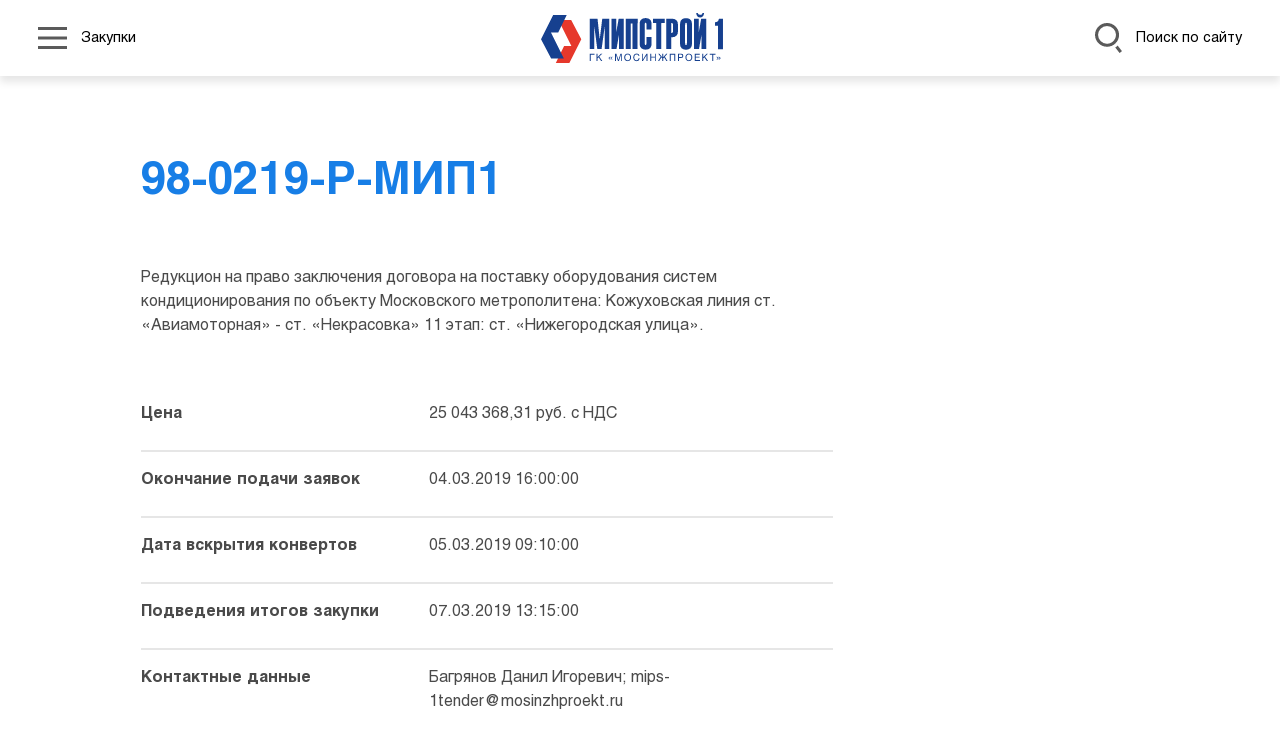

--- FILE ---
content_type: text/html; charset=UTF-8
request_url: https://mipstroi1.ru/o-kompanii/raskritie-informacii/zakupki/all/98-0219-r-mip1/
body_size: 26513
content:

<!DOCTYPE html>
    <html lang="ru">
        <head>
            <title>Закупка 98-0219-Р-МИП1</title>
            <!-- Yandex.Metrika counter -->
<noscript><div><img src="https://mc.yandex.ru/watch/89522933" style="position:absolute; left:-9999px;" alt="" /></div></noscript>
<!-- /Yandex.Metrika counter -->            <meta http-equiv="Content-Type" content="text/html; charset=UTF-8" />
<link href="/bitrix/cache/css/s1/main/template_4576935b7229e425846498b7263cbaf6/template_4576935b7229e425846498b7263cbaf6_v1.css?1730650180291756" type="text/css"  data-template-style="true" rel="stylesheet" />
<meta charset="UTF-8">
<meta name="format-detection" content="telephone=no">
<link rel="icon" type="image/x-icon" sizes="any" href="/local/templates/main/assets/favicon.ico">
<meta name="viewport" content="width=device-width, initial-scale=1, shrink-to-fit=no">



        </head>

        <body class="lang-ru">
            
            
<header class="header header_type_inner">
    <nav class="navbar">
        <div class="container-xxl">
            <div class="header__wrap">
                <div class="navbar__left">
                    <div class="header__menu">
                        <ul class="nav nav_position_header">
                            <li class="nav-item nav-parent">
                                <a class="nav-link nav-link-parent" href="#">
                                   <span class="nav-link-parent__icon ">
                                      <svg xmlns="http://www.w3.org/2000/svg" width="28.705" height="22.124" viewbox="0 0 28.705 22.124">
                                         <rect width="28.705" height="2.999"></rect>
                                         <rect width="28.705" height="2.999"></rect>
                                         <rect width="28.705" height="2.999"></rect>
                                      </svg>
                                   </span>
                                    <span class="nav-link-parent__text ">
                                        Закупки                                    </span>
                                </a>
                            </li>
                        </ul>
                    </div>
                </div>

                <a class="header__logo logo navbar-brand" href="/">
                    <img class="header__img logo__src logo_color img-fluid" src="/local/templates/main/assets/logo_color.svg">
                </a>

                <div class="navbar__right">
                    <div class="header__search">
                        <a class="search-link" href="#">
                     <span class="search-link__icon ">
                        <svg xmlns="http://www.w3.org/2000/svg" xmlns:xlink="http://www.w3.org/1999/xlink" width="26.395" height="29.665" viewbox="0 0 26.395 29.665">
                           <defs>
                              <clippath id="clip-path">
                                 <rect width="26.395" height="29.665" transform="translate(0 0)" fill="#fff"></rect>
                              </clippath>
                           </defs>
                           <g transform="translate(0 0)">
                              <g clip-path="url(#clip-path)">
                                 <path d="M19.8,24.2l4.215,5.464,2.375-1.832-4.222-5.474A12.7,12.7,0,0,1,19.8,24.2" fill="#fff"></path>
                                 <path d="M11.76,0A11.745,11.745,0,1,0,23.52,11.76,11.773,11.773,0,0,0,11.76,0m6.864,17.186a8.814,8.814,0,0,1-3.355,2.595,8.674,8.674,0,0,1-3.509.738,8.759,8.759,0,1,1,8.76-8.759,8.659,8.659,0,0,1-1.9,5.426" fill="#fff"></path>
                              </g>
                           </g>
                        </svg>
                     </span>
                            <span class="search-link__text ">Поиск по сайту</span>
                        </a>
                    </div>
                </div>
            </div>
        </div>

        
<div class="d-menu">
    <div class="container-xxl">
        <div class="d-menu__wrap">
            <ul class="d-menu__ul">
                                    <li class="d-menu__li d-menu__li_parent">
                        <span class="d-menu__link d-menu__link_active">
                            Компания                        </span>

                                                    <div class="d-menu__inner">
                                <ul class="d-menu__ul">
                                                                            <li class="d-menu__li ">
                                            <a class="d-menu__link "
                                               title="Общая информация"
                                               href="/o-kompanii/obshchaya-informatsiya/">
                                                Общая информация                                            </a>

                                                                                    </li>
                                                                            <li class="d-menu__li ">
                                            <a class="d-menu__link "
                                               title="Достижения"
                                               href="/o-kompanii/dostijeniya/professionalnoe-priznanie/">
                                                Достижения                                            </a>

                                                                                    </li>
                                                                            <li class="d-menu__li ">
                                            <a class="d-menu__link d-menu__link_active"
                                               title="Раскрытие информации"
                                               href="/o-kompanii/raskritie-informacii/">
                                                Раскрытие информации                                            </a>

                                                                                    </li>
                                                                            <li class="d-menu__li ">
                                            <a class="d-menu__link "
                                               title="Контакты"
                                               href="/contacts/">
                                                Контакты                                            </a>

                                                                                    </li>
                                                                    </ul>
                            </div>
                                            </li>
                                    <li class="d-menu__li d-menu__li_parent">
                        <span class="d-menu__link ">
                            Деятельность                        </span>

                                                    <div class="d-menu__inner">
                                <ul class="d-menu__ul">
                                                                            <li class="d-menu__li ">
                                            <a class="d-menu__link "
                                               title="Основные и специализированные виды деятельности"
                                               href="/deyatelnost/tekhnologii/stroitelno-montazhnye-raboty/">
                                                Основные и специализированные виды деятельности                                            </a>

                                                                                    </li>
                                                                            <li class="d-menu__li ">
                                            <a class="d-menu__link "
                                               title="Проекты"
                                               href="/deyatelnost/projects/">
                                                Проекты                                            </a>

                                                                                    </li>
                                                                            <li class="d-menu__li ">
                                            <a class="d-menu__link "
                                               title="Устойчивое развитие"
                                               href="/deyatelnost/ustojchivoe-razvitie/tekhnologicheskaya-bezopasnost/">
                                                Устойчивое развитие                                            </a>

                                                                                    </li>
                                                                    </ul>
                            </div>
                                            </li>
                                    <li class="d-menu__li d-menu__li_parent">
                        <span class="d-menu__link ">
                            Команда                        </span>

                                                    <div class="d-menu__inner">
                                <ul class="d-menu__ul">
                                                                            <li class="d-menu__li ">
                                            <a class="d-menu__link "
                                               title="Корпоративная культура "
                                               href="/komanda/korporativnaya-kultura/">
                                                Корпоративная культура                                             </a>

                                                                                    </li>
                                                                            <li class="d-menu__li ">
                                            <a class="d-menu__link "
                                               title="Карьера"
                                               href="/komanda/trudoustroystvo/">
                                                Карьера                                            </a>

                                                                                    </li>
                                                                    </ul>
                            </div>
                                            </li>
                                    <li class="d-menu__li d-menu__li_parent">
                        <span class="d-menu__link ">
                            Пресс-центр                        </span>

                                                    <div class="d-menu__inner">
                                <ul class="d-menu__ul">
                                                                            <li class="d-menu__li ">
                                            <a class="d-menu__link "
                                               title="Новости"
                                               href="/press-center/news/">
                                                Новости                                            </a>

                                                                                    </li>
                                                                            <li class="d-menu__li ">
                                            <a class="d-menu__link "
                                               title="Медиатека"
                                               href="/press-center/mediateka">
                                                Медиатека                                            </a>

                                                                                    </li>
                                                                            <li class="d-menu__li ">
                                            <a class="d-menu__link "
                                               title="СМИ  о нас"
                                               href="/press-center/smi-o-nas/">
                                                СМИ  о нас                                            </a>

                                                                                    </li>
                                                                    </ul>
                            </div>
                                            </li>
                            </ul>
        </div>
    </div>
</div>
        <div class="header__search-form">
            <div class="container-xxl">
                <form class="form form-top" action="/search/?" method="get">
                    <div class="row align-items-center gap-4 gap-md-0">
                        <div class="col-12 col-md-5">
                            <input name="q" class="form-top__input form-control form-control-lg" type="text" placeholder="Поиск по сайту" aria-label="form">
                        </div>
                        <div class="col-12 col-md-2">
                            <button class="form-top__btn btn btn_primary btn_type_small" type="onsubmit">Поиск</button>
                        </div>
                    </div>
                </form>
            </div>
        </div>
    </nav>
</header>


            <main class="main page page-inner" role="main">
                


<div class="content content_type_inner">
    <div class="container-xxl">
        <div class="row">
            <div class="col-12 col-lg-7 offset-lg-1">
                <div class="content__title content__title_offset">98-0219-Р-МИП1</div>
                <div class="content__body">
                    Редукцион на право заключения договора на поставку оборудования систем кондиционирования по объекту Московского метрополитена: Кожуховская линия ст. «Авиамоторная» - ст. «Некрасовка» 11 этап: ст. «Нижегородская улица».                </div>
                <div class="content__decriptions my-5">
                    <dl class="descriptions gy-4">
                        <div class="descriptions__line row g-0">
                            <dt class="descriptions__item col-md-5 fw-bold">
                                Цена                            </dt>
                            <dd class="descriptions__item col-md-7">
                                25 043 368,31 руб. с НДС                            </dd>
                        </div>
                        <div class="descriptions__line row g-0">
                            <dt class="descriptions__item col-md-5 fw-bold">
                                Окончание подачи заявок                            </dt>
                            <dd class="descriptions__item col-md-7">
                                04.03.2019 16:00:00                            </dd>
                        </div>
                        <div class="descriptions__line row g-0">
                            <dt class="descriptions__item col-md-5 fw-bold">
                                Дата вскрытия конвертов                            </dt>
                            <dd class="descriptions__item col-md-7">
                                05.03.2019 09:10:00                            </dd>
                        </div>
                        <div class="descriptions__line row g-0">
                            <dt class="descriptions__item col-md-5 fw-bold">
                                Подведения итогов закупки                            </dt>
                            <dd class="descriptions__item col-md-7">
                                07.03.2019 13:15:00                            </dd>
                        </div>
                        <div class="descriptions__line row g-0">
                            <dt class="descriptions__item col-md-5 fw-bold">
                                 Контактные данные                            </dt>
                            <dd class="descriptions__item col-md-7">
                                Багрянов Данил Игоревич; mips-1tender@mosinzhproekt.ru                            </dd>
                        </div>
                        <div class="descriptions__line row g-0">
                            <dt class="descriptions__item col-md-5 fw-bold">
                                Статус                            </dt>
                            <dd class="descriptions__item col-md-7">
                                Закупка завершена                            </dd>
                        </div>
                    </dl>
                </div>

                <div class="content__documents">
                    

<div class="accordion accordion-flush accordion-document">
    <div class="accordion-item">
        <div class="accordion-header" id="documentsHead">
            <button class="accordion-document__button accordion-button collapsed" type="button" data-bs-toggle="collapse" data-bs-target="#documentsCol" aria-expanded="true" aria-controls="documentsCol">
                <span class="accordion-document__button-icon">
                    <svg xmlns="http://www.w3.org/2000/svg" xmlns:xlink="http://www.w3.org/1999/xlink" width="32.827" height="42.31" viewbox="0 0 32.827 42.31">
                        <defs>
                            <lineargradient id="linear-gradient" x1="-0.557" y1="22.648" x2="1.532" y2="-21.123" gradientunits="objectBoundingBox">
                            <stop offset="0" stop-color="#177ee6"></stop>
                            <stop offset="1" stop-color="#177ee6" stop-opacity="0"></stop>
                            </lineargradient>
                            <lineargradient id="linear-gradient-2" x1="-0.432" y1="20.02" x2="1.658" y2="-23.751" xlink:href="#linear-gradient"></lineargradient>
                            <lineargradient id="linear-gradient-3" x1="-0.307" y1="17.393" x2="1.783" y2="-26.378" xlink:href="#linear-gradient"></lineargradient>
                            <lineargradient id="linear-gradient-4" x1="-0.181" y1="14.765" x2="1.909" y2="-29.006" xlink:href="#linear-gradient"></lineargradient>
                            <lineargradient id="linear-gradient-5" x1="-0.056" y1="12.138" x2="2.034" y2="-31.633" xlink:href="#linear-gradient"></lineargradient>
                            <lineargradient id="linear-gradient-6" x1="-0.089" y1="8.166" x2="3.274" y2="-35.605" xlink:href="#linear-gradient"></lineargradient>
                            <lineargradient id="linear-gradient-7" x1="0.065" y1="0.903" x2="1.188" y2="-0.314" xlink:href="#linear-gradient"></lineargradient>
                        </defs>
                        <g id="details_mip_documents_all" transform="translate(-21.903 -15.231)">
                            <path id="Контур_529" data-name="Контур 529" d="M53.866,32.432H37.957a.568.568,0,1,1,0-1.137H53.866a.568.568,0,0,1,0,1.137Z" transform="translate(-4.481 -4.649)" fill="url(#linear-gradient)"></path>
                            <path id="Контур_530" data-name="Контур 530" d="M53.866,38.79H37.957a.568.568,0,0,1,0-1.137H53.866a.568.568,0,1,1,0,1.137Z" transform="translate(-4.481 -6.488)" fill="url(#linear-gradient-2)"></path>
                            <path id="Контур_531" data-name="Контур 531" d="M53.866,45.147H37.957a.568.568,0,1,1,0-1.137H53.866a.568.568,0,0,1,0,1.137Z" transform="translate(-4.481 -8.328)" fill="url(#linear-gradient-3)"></path>
                            <path id="Контур_532" data-name="Контур 532" d="M53.866,51.505H37.957a.568.568,0,1,1,0-1.137H53.866a.568.568,0,0,1,0,1.137Z" transform="translate(-4.481 -10.168)" fill="url(#linear-gradient-4)"></path>
                            <path id="Контур_533" data-name="Контур 533" d="M53.866,57.863H37.957a.568.568,0,0,1,0-1.137H53.866a.568.568,0,0,1,0,1.137Z" transform="translate(-4.481 -12.008)" fill="url(#linear-gradient-5)"></path>
                            <path id="Контур_534" data-name="Контур 534" d="M47.412,64.221H37.957a.568.568,0,0,1,0-1.137h9.455a.568.568,0,1,1,0,1.137Z" transform="translate(-4.481 -13.847)" fill="url(#linear-gradient-6)"></path>
                            <path id="Контур_535" data-name="Контур 535" d="M51.735,21.488H51.5V21.22a3,3,0,0,0-2.995-2.995H48.5a3,3,0,0,0-2.995-2.994H24.9A3,3,0,0,0,21.9,18.226V48.288A3,3,0,0,0,24.9,51.283H24.9A3,3,0,0,0,27.9,54.277h.232v.268a3,3,0,0,0,2.995,2.995H46.633a.605.605,0,0,0,.425-.174l7.492-7.4a.606.606,0,0,0,.179-.43V24.483A3,3,0,0,0,51.735,21.488ZM24.9,21.22V50.074H24.9a1.788,1.788,0,0,1-1.786-1.786V18.226A1.788,1.788,0,0,1,24.9,16.44H45.507a1.788,1.788,0,0,1,1.786,1.785H27.9A3,3,0,0,0,24.9,21.22Zm3.227,3.263V53.068H27.9a1.788,1.788,0,0,1-1.786-1.786V21.22A1.788,1.788,0,0,1,27.9,19.434h20.61a1.788,1.788,0,0,1,1.786,1.786v.268H31.125a3,3,0,0,0-2.995,2.995Zm19,31.116v-3.86a1.788,1.788,0,0,1,1.786-1.786h3.929Zm6.394-6.855H48.912a3,3,0,0,0-2.995,3v4.592H31.125a1.788,1.788,0,0,1-1.786-1.786V24.483A1.788,1.788,0,0,1,31.125,22.7H51.735a1.788,1.788,0,0,1,1.786,1.786Z" fill="url(#linear-gradient-7)"></path>
                        </g>
                    </svg>
                </span>
                <span class="accordion-document__button-text">
                    Документы закупки                </span>
            </button>
        </div>
        <div class="accordion-document__collapse accordion-collapse collapse" id="documentsCol" aria-labelledby="documentsHead">
            <div class="accordion-body accordion-document__body">
                            </div>
        </div>
    </div>
</div>

                </div>

            </div>
        </div>
    </div>
    <div class="container-xxl">
        <div class="d-flex justify-content-center my-4">
            <a class="button btn btn_primary section__button" href="/o-kompanii/raskritie-informacii/zakupki/all/">Список всех закупок</a>
        </div>
    </div>
</div>




    </main>

    
<footer class="footer">
    <div class="container-xxl">
        <div class="row">
            <div class="col-12 col-md-5 col-lg-4 col-xl-3">
                <div class="d-flex flex-column h-100">
                    <div class="footer__logo logo"><img class="logo__src img-fluid" src="/local/templates/main/assets/logo.svg"></div>
                    <div class="footer__copyright mt-auto">© 2022  «МИПСТРОЙ 1»</div>
                </div>
            </div>
            <div class="col-12 col-md-5 col-lg-6 col-xl-7">
                <div class="footer__contacts h-100">
                    <div>
                        <strong>Юридический адрес: </strong> 101000, г. Москва, Девяткин переулок, д.5, стр.3, ком.204 <br>
                        <strong>Дата регистрации: </strong> 30.04.2014 <br>
                        <strong>Телефон: </strong> +7 (495) 225-19-77 <br>
                        <strong>Адрес электронной почты: </strong> s-mips1@mosinzhproekt.ru
                    </div>
                    <div class="mt-4">
                        <strong>Реквизиты организации:</strong> <br>
                        ИНН 7701394860 <br>
                        КПП 774550001 <br>
                        ОГРН 1147746484225<br><br>
                    </div>
                </div>
            </div>
            <div class="col-12 col-md-2 col-lg-2 col-xl-2">
                <div class="d-flex flex-column h-100">

<p align="center" style="font-size:12px;line-height:12px;">
<a href="https://www.mos.ru/" target="_blank"><img src="/img/l1-pindex-3.png" width="70" ></a>
<br>
<a href="https://www.mos.ru/" style="color:#FFF; text-decoration:none; display:block; margin-top:10px;">Правительство Москвы&nbsp;</a>
</p>

<p align="center" style="font-size:12px;line-height:12px;">
<a href="https://stroi.mos.ru/" target="_blank"><img src="/img/l1-pindex-2.png" width="70"></a>
<br>
<a href="https://stroi.mos.ru/" style="font-size:11px;  color:#FFF; text-decoration:none; display:block; margin-top:10px;">
Комплекс градостроительной&nbsp;политики<br> и строительства&nbsp;города&nbsp;Москвы&nbsp;</a>
</p>

<p align="center" style="font-size:12px;line-height:12px;">
<br>
<a href="https://mosinzhproekt.ru/" target="_blank" >
<img src="/img/l1-pindex-1.png" width="160" ></a>
<br>
<a href="https://mosinzhproekt.ru/" style="color:#FFF; text-decoration:none; display:block; margin-top:10px;">АО&nbsp;«Мосинжпроект»</a>
</p>
                </div>
            </div>			
        </div>
    </div>
</footer>
    
    <script type="text/javascript" >
    (function(m,e,t,r,i,k,a){m[i]=m[i]||function(){(m[i].a=m[i].a||[]).push(arguments)};
   m[i].l=1*new Date();k=e.createElement(t),a=e.getElementsByTagName(t)[0],k.async=1,k.src=r,a.parentNode.insertBefore(k,a)})
    (window, document, "script", "https://mc.yandex.ru/metrika/tag.js", "ym");
   ym(89522933, "init", {
        clickmap:true,
        trackLinks:true,
        accurateTrackBounce:true
   });
</script>
<script type="text/javascript"  src="/bitrix/cache/js/s1/main/template_fc1948cd4ebbdaf343f80289fd2f5ce4/template_fc1948cd4ebbdaf343f80289fd2f5ce4_v1.js?1730650180372631"></script>
<script type="text/javascript">var _ba = _ba || []; _ba.push(["aid", "b2ef69c7fc391d31ee9369d686917c77"]); _ba.push(["host", "mipstroi1.ru"]); (function() {var ba = document.createElement("script"); ba.type = "text/javascript"; ba.async = true;ba.src = (document.location.protocol == "https:" ? "https://" : "http://") + "bitrix.info/ba.js";var s = document.getElementsByTagName("script")[0];s.parentNode.insertBefore(ba, s);})();</script>


</body>
</html>

--- FILE ---
content_type: text/css
request_url: https://mipstroi1.ru/bitrix/cache/css/s1/main/template_4576935b7229e425846498b7263cbaf6/template_4576935b7229e425846498b7263cbaf6_v1.css?1730650180291756
body_size: 291971
content:


/* Start:/local/templates/main/assets/bundle.min.css?1655475474289279*/
:root{--bs-blue:#0d6efd;--bs-indigo:#6610f2;--bs-purple:#6f42c1;--bs-pink:#d63384;--bs-red:#dc3545;--bs-orange:#fd7e14;--bs-yellow:#ffc107;--bs-green:#198754;--bs-teal:#20c997;--bs-cyan:#0dcaf0;--bs-white:#fff;--bs-gray:#6c757d;--bs-gray-dark:#343a40;--bs-gray-100:#f8f9fa;--bs-gray-200:#e9ecef;--bs-gray-300:#dee2e6;--bs-gray-400:#ced4da;--bs-gray-500:#adb5bd;--bs-gray-600:#6c757d;--bs-gray-700:#495057;--bs-gray-800:#343a40;--bs-gray-900:#212529;--bs-primary:#177EE6;--bs-secondary:#6c757d;--bs-success:#198754;--bs-info:#0dcaf0;--bs-warning:#ffc107;--bs-danger:#dc3545;--bs-light:#f8f9fa;--bs-dark:#212529;--bs-primary-rgb:23, 126, 230;--bs-secondary-rgb:108, 117, 125;--bs-success-rgb:25, 135, 84;--bs-info-rgb:13, 202, 240;--bs-warning-rgb:255, 193, 7;--bs-danger-rgb:220, 53, 69;--bs-light-rgb:248, 249, 250;--bs-dark-rgb:33, 37, 41;--bs-white-rgb:255, 255, 255;--bs-black-rgb:0, 0, 0;--bs-body-color-rgb:33, 37, 41;--bs-body-bg-rgb:255, 255, 255;--bs-font-sans-serif:"HeliosC", system-ui, -apple-system, "Segoe UI", Roboto, "Helvetica Neue", Arial, "Noto Sans", "Liberation Sans", sans-serif, "Apple Color Emoji", "Segoe UI Emoji", "Segoe UI Symbol", "Noto Color Emoji";--bs-font-monospace:SFMono-Regular, Menlo, Monaco, Consolas, "Liberation Mono", "Courier New", monospace;--bs-gradient:linear-gradient(180deg, rgba(255, 255, 255, 0.15), rgba(255, 255, 255, 0));--bs-body-font-family:var(--bs-font-sans-serif);--bs-body-font-size:1rem;--bs-body-font-weight:400;--bs-body-line-height:1.5;--bs-body-color:#212529;--bs-body-bg:#fff}*,:before,:after{-moz-box-sizing:border-box;box-sizing:border-box}@media (prefers-reduced-motion:no-preference){:root{scroll-behavior:smooth}}body{font-family:var(--bs-body-font-family);font-size:var(--bs-body-font-size);font-weight:var(--bs-body-font-weight);line-height:var(--bs-body-line-height);color:var(--bs-body-color);text-align:var(--bs-body-text-align);background-color:var(--bs-body-bg);-webkit-text-size-adjust:100%;-webkit-tap-highlight-color:rgba(0, 0, 0, 0);margin:0}hr{color:inherit;opacity:.25;background-color:currentColor;border:0;margin:1rem 0}hr:not([size]){height:1px}h6,.h6,h5,.h5,h4,.h4,h3,.h3,h2,.h2,h1,.h1{margin-top:0;margin-bottom:.5rem;font-weight:500;line-height:1.2}h1,.h1{font-size:calc(1.375rem + 1.5vw)}@media (min-width:1200px){h1,.h1{font-size:2.5rem}}h2,.h2{font-size:calc(1.325rem + .9vw)}@media (min-width:1200px){h2,.h2{font-size:2rem}}h3,.h3{font-size:calc(1.3rem + .6vw)}@media (min-width:1200px){h3,.h3{font-size:1.75rem}}h4,.h4{font-size:calc(1.275rem + .3vw)}@media (min-width:1200px){h4,.h4{font-size:1.5rem}}h5,.h5{font-size:1.25rem}h6,.h6{font-size:1rem}p{margin-top:0;margin-bottom:1rem}abbr[title],abbr[data-bs-original-title]{cursor:help;text-decoration-skip-ink:none;text-decoration:underline dotted}address{font-style:normal;line-height:inherit;margin-bottom:1rem}ol,ul{padding-left:2rem}ol,ul,dl{margin-top:0;margin-bottom:1rem}ol ol,ul ul,ol ul,ul ol{margin-bottom:0}dt{font-weight:700}dd{margin-bottom:.5rem;margin-left:0}blockquote{margin:0 0 1rem}b,strong{font-weight:bolder}small,.small{font-size:.875em}mark,.mark{background-color:#fcf8e3;padding:.2em}sub,sup{vertical-align:baseline;font-size:.75em;line-height:0;position:relative}sub{bottom:-.25em}sup{top:-.5em}a{color:#177ee6;text-decoration:underline}a:hover{color:#1265b8}a:not([href]):not([class]),a:not([href]):not([class]):hover{color:inherit;text-decoration:none}pre,code,kbd,samp{font-family:var(--bs-font-monospace);direction:ltr /* rtl:ignore */;unicode-bidi:bidi-override;font-size:1em}pre{margin-top:0;margin-bottom:1rem;font-size:.875em;display:block;overflow:auto}pre code{font-size:inherit;color:inherit;word-break:normal}code{color:#d63384;word-wrap:break-word;font-size:.875em}a>code{color:inherit}kbd{color:#fff;background-color:#212529;border-radius:.2rem;padding:.2rem .4rem;font-size:.875em}kbd kbd{padding:0;font-size:1em;font-weight:700}figure{margin:0 0 1rem}img,svg{vertical-align:middle}table{caption-side:bottom;border-collapse:collapse}caption{color:#6c757d;text-align:left;padding-top:.5rem;padding-bottom:.5rem}th{text-align:inherit;text-align:-webkit-match-parent}thead,tbody,tfoot,tr,td,th{border-color:inherit;border-style:solid;border-width:0}label{display:inline-block}button{border-radius:0}button:focus:not(:focus-visible){outline:0}input,button,select,optgroup,textarea{font-family:inherit;font-size:inherit;line-height:inherit;margin:0}button,select{text-transform:none}[role=button]{cursor:pointer}select{word-wrap:normal}select:disabled{opacity:1}[list]::-webkit-calendar-picker-indicator{display:none}button,[type=button],[type=reset],[type=submit]{-webkit-appearance:button}button:not(:disabled),[type=button]:not(:disabled),[type=reset]:not(:disabled),[type=submit]:not(:disabled){cursor:pointer}::-moz-focus-inner{border-style:none;padding:0}textarea{resize:vertical}fieldset{min-width:0;border:0;margin:0;padding:0}legend{float:left;width:100%;font-size:calc(1.275rem + .3vw);line-height:inherit;margin-bottom:.5rem;padding:0}@media (min-width:1200px){legend{font-size:1.5rem}}legend+*{clear:left}::-webkit-datetime-edit-fields-wrapper,::-webkit-datetime-edit-text,::-webkit-datetime-edit-minute,::-webkit-datetime-edit-hour-field,::-webkit-datetime-edit-day-field,::-webkit-datetime-edit-month-field,::-webkit-datetime-edit-year-field{padding:0}::-webkit-inner-spin-button{height:auto}[type=search]{outline-offset:-2px;-webkit-appearance:textfield}::-webkit-search-decoration{-webkit-appearance:none}::-webkit-color-swatch-wrapper{padding:0}::-webkit-file-upload-button{font:inherit}::file-selector-button{font:inherit}::-webkit-file-upload-button{font:inherit;-webkit-appearance:button}output{display:inline-block}iframe{border:0}summary{cursor:pointer;display:list-item}progress{vertical-align:baseline}[hidden]{display:none!important}.lead{font-size:1.25rem;font-weight:300}.display-1{font-size:calc(1.625rem + 4.5vw);font-weight:300;line-height:1.2}@media (min-width:1200px){.display-1{font-size:5rem}}.display-2{font-size:calc(1.575rem + 3.9vw);font-weight:300;line-height:1.2}@media (min-width:1200px){.display-2{font-size:4.5rem}}.display-3{font-size:calc(1.525rem + 3.3vw);font-weight:300;line-height:1.2}@media (min-width:1200px){.display-3{font-size:4rem}}.display-4{font-size:calc(1.475rem + 2.7vw);font-weight:300;line-height:1.2}@media (min-width:1200px){.display-4{font-size:3.5rem}}.display-5{font-size:calc(1.425rem + 2.1vw);font-weight:300;line-height:1.2}@media (min-width:1200px){.display-5{font-size:3rem}}.display-6{font-size:calc(1.375rem + 1.5vw);font-weight:300;line-height:1.2}@media (min-width:1200px){.display-6{font-size:2.5rem}}.list-unstyled,.list-inline{padding-left:0;list-style:none}.list-inline-item{display:inline-block}.list-inline-item:not(:last-child){margin-right:.5rem}.initialism{text-transform:uppercase;font-size:.875em}.blockquote{margin-bottom:1rem;font-size:1.25rem}.blockquote>:last-child{margin-bottom:0}.blockquote-footer{color:#6c757d;margin-top:-1rem;margin-bottom:1rem;font-size:.875em}.blockquote-footer:before{content:"— "}.img-fluid{max-width:100%;height:auto}.img-thumbnail{max-width:100%;height:auto;background-color:#fff;border-radius:.25rem;border:1px solid #dee2e6;padding:.25rem}.figure{display:inline-block}.figure-img{margin-bottom:.5rem;line-height:1}.figure-caption{color:#6c757d;font-size:.875em}.container,.container-fluid,.container-xxl,.container-xl,.container-lg,.container-md,.container-sm{width:100%;padding-right:var(--bs-gutter-x, 0.75rem);padding-left:var(--bs-gutter-x, 0.75rem);margin-left:auto;margin-right:auto}@media (min-width:576px){.container-sm,.container{max-width:540px}}@media (min-width:768px){.container-md,.container-sm,.container{max-width:720px}}@media (min-width:992px){.container-lg,.container-md,.container-sm,.container{max-width:960px}}@media (min-width:1200px){.container-xl,.container-lg,.container-md,.container-sm,.container{max-width:1140px}}@media (min-width:1400px){.container-xxl,.container-xl,.container-lg,.container-md,.container-sm,.container{max-width:1320px}}.row{--bs-gutter-x:1.5rem;--bs-gutter-y:0;margin-top:calc(-1 * var(--bs-gutter-y));margin-right:calc(-0.5 * var(--bs-gutter-x));margin-left:calc(-0.5 * var(--bs-gutter-x));-webkit-box-lines:multiple;-moz-box-lines:multiple;-webkit-flex-wrap:wrap;flex-wrap:wrap;display:-webkit-box;display:-moz-box;display:-webkit-flex;display:flex}.row>*{width:100%;max-width:100%;padding-right:calc(var(--bs-gutter-x) * 0.5);padding-left:calc(var(--bs-gutter-x) * 0.5);margin-top:var(--bs-gutter-y);-webkit-flex-shrink:0;flex-shrink:0}.col{-webkit-box-flex:1;-moz-box-flex:1;-webkit-flex:1 0;flex:1 0}.row-cols-auto>*{width:auto;-webkit-box-flex:0;-moz-box-flex:0;-webkit-flex:none;flex:none}.row-cols-1>*{width:100%;-webkit-box-flex:0;-moz-box-flex:0;-webkit-flex:none;flex:none}.row-cols-2>*{width:50%;-webkit-box-flex:0;-moz-box-flex:0;-webkit-flex:none;flex:none}.row-cols-3>*{width:33.3333%;-webkit-box-flex:0;-moz-box-flex:0;-webkit-flex:none;flex:none}.row-cols-4>*{width:25%;-webkit-box-flex:0;-moz-box-flex:0;-webkit-flex:none;flex:none}.row-cols-5>*{width:20%;-webkit-box-flex:0;-moz-box-flex:0;-webkit-flex:none;flex:none}.row-cols-6>*{width:16.6667%;-webkit-box-flex:0;-moz-box-flex:0;-webkit-flex:none;flex:none}.col-auto{width:auto;-webkit-box-flex:0;-moz-box-flex:0;-webkit-flex:none;flex:none}.col-1{width:8.33333%;-webkit-box-flex:0;-moz-box-flex:0;-webkit-flex:none;flex:none}.col-2{width:16.6667%;-webkit-box-flex:0;-moz-box-flex:0;-webkit-flex:none;flex:none}.col-3{width:25%;-webkit-box-flex:0;-moz-box-flex:0;-webkit-flex:none;flex:none}.col-4{width:33.3333%;-webkit-box-flex:0;-moz-box-flex:0;-webkit-flex:none;flex:none}.col-5{width:41.6667%;-webkit-box-flex:0;-moz-box-flex:0;-webkit-flex:none;flex:none}.col-6{width:50%;-webkit-box-flex:0;-moz-box-flex:0;-webkit-flex:none;flex:none}.col-7{width:58.3333%;-webkit-box-flex:0;-moz-box-flex:0;-webkit-flex:none;flex:none}.col-8{width:66.6667%;-webkit-box-flex:0;-moz-box-flex:0;-webkit-flex:none;flex:none}.col-9{width:75%;-webkit-box-flex:0;-moz-box-flex:0;-webkit-flex:none;flex:none}.col-10{width:83.3333%;-webkit-box-flex:0;-moz-box-flex:0;-webkit-flex:none;flex:none}.col-11{width:91.6667%;-webkit-box-flex:0;-moz-box-flex:0;-webkit-flex:none;flex:none}.col-12{width:100%;-webkit-box-flex:0;-moz-box-flex:0;-webkit-flex:none;flex:none}.offset-1{margin-left:8.33333%}.offset-2{margin-left:16.6667%}.offset-3{margin-left:25%}.offset-4{margin-left:33.3333%}.offset-5{margin-left:41.6667%}.offset-6{margin-left:50%}.offset-7{margin-left:58.3333%}.offset-8{margin-left:66.6667%}.offset-9{margin-left:75%}.offset-10{margin-left:83.3333%}.offset-11{margin-left:91.6667%}.g-0,.gx-0{--bs-gutter-x:0}.g-0,.gy-0{--bs-gutter-y:0}.g-1,.gx-1{--bs-gutter-x:0.25rem}.g-1,.gy-1{--bs-gutter-y:0.25rem}.g-2,.gx-2{--bs-gutter-x:0.5rem}.g-2,.gy-2{--bs-gutter-y:0.5rem}.g-3,.gx-3{--bs-gutter-x:1rem}.g-3,.gy-3{--bs-gutter-y:1rem}.g-4,.gx-4{--bs-gutter-x:1.5rem}.g-4,.gy-4{--bs-gutter-y:1.5rem}.g-5,.gx-5{--bs-gutter-x:3rem}.g-5,.gy-5{--bs-gutter-y:3rem}@media (min-width:576px){.col-sm{-webkit-box-flex:1;-moz-box-flex:1;-webkit-flex:1 0;flex:1 0}.row-cols-sm-auto>*{width:auto;-webkit-box-flex:0;-moz-box-flex:0;-webkit-flex:none;flex:none}.row-cols-sm-1>*{width:100%;-webkit-box-flex:0;-moz-box-flex:0;-webkit-flex:none;flex:none}.row-cols-sm-2>*{width:50%;-webkit-box-flex:0;-moz-box-flex:0;-webkit-flex:none;flex:none}.row-cols-sm-3>*{width:33.3333%;-webkit-box-flex:0;-moz-box-flex:0;-webkit-flex:none;flex:none}.row-cols-sm-4>*{width:25%;-webkit-box-flex:0;-moz-box-flex:0;-webkit-flex:none;flex:none}.row-cols-sm-5>*{width:20%;-webkit-box-flex:0;-moz-box-flex:0;-webkit-flex:none;flex:none}.row-cols-sm-6>*{width:16.6667%;-webkit-box-flex:0;-moz-box-flex:0;-webkit-flex:none;flex:none}.col-sm-auto{width:auto;-webkit-box-flex:0;-moz-box-flex:0;-webkit-flex:none;flex:none}.col-sm-1{width:8.33333%;-webkit-box-flex:0;-moz-box-flex:0;-webkit-flex:none;flex:none}.col-sm-2{width:16.6667%;-webkit-box-flex:0;-moz-box-flex:0;-webkit-flex:none;flex:none}.col-sm-3{width:25%;-webkit-box-flex:0;-moz-box-flex:0;-webkit-flex:none;flex:none}.col-sm-4{width:33.3333%;-webkit-box-flex:0;-moz-box-flex:0;-webkit-flex:none;flex:none}.col-sm-5{width:41.6667%;-webkit-box-flex:0;-moz-box-flex:0;-webkit-flex:none;flex:none}.col-sm-6{width:50%;-webkit-box-flex:0;-moz-box-flex:0;-webkit-flex:none;flex:none}.col-sm-7{width:58.3333%;-webkit-box-flex:0;-moz-box-flex:0;-webkit-flex:none;flex:none}.col-sm-8{width:66.6667%;-webkit-box-flex:0;-moz-box-flex:0;-webkit-flex:none;flex:none}.col-sm-9{width:75%;-webkit-box-flex:0;-moz-box-flex:0;-webkit-flex:none;flex:none}.col-sm-10{width:83.3333%;-webkit-box-flex:0;-moz-box-flex:0;-webkit-flex:none;flex:none}.col-sm-11{width:91.6667%;-webkit-box-flex:0;-moz-box-flex:0;-webkit-flex:none;flex:none}.col-sm-12{width:100%;-webkit-box-flex:0;-moz-box-flex:0;-webkit-flex:none;flex:none}.offset-sm-0{margin-left:0}.offset-sm-1{margin-left:8.33333%}.offset-sm-2{margin-left:16.6667%}.offset-sm-3{margin-left:25%}.offset-sm-4{margin-left:33.3333%}.offset-sm-5{margin-left:41.6667%}.offset-sm-6{margin-left:50%}.offset-sm-7{margin-left:58.3333%}.offset-sm-8{margin-left:66.6667%}.offset-sm-9{margin-left:75%}.offset-sm-10{margin-left:83.3333%}.offset-sm-11{margin-left:91.6667%}.g-sm-0,.gx-sm-0{--bs-gutter-x:0}.g-sm-0,.gy-sm-0{--bs-gutter-y:0}.g-sm-1,.gx-sm-1{--bs-gutter-x:0.25rem}.g-sm-1,.gy-sm-1{--bs-gutter-y:0.25rem}.g-sm-2,.gx-sm-2{--bs-gutter-x:0.5rem}.g-sm-2,.gy-sm-2{--bs-gutter-y:0.5rem}.g-sm-3,.gx-sm-3{--bs-gutter-x:1rem}.g-sm-3,.gy-sm-3{--bs-gutter-y:1rem}.g-sm-4,.gx-sm-4{--bs-gutter-x:1.5rem}.g-sm-4,.gy-sm-4{--bs-gutter-y:1.5rem}.g-sm-5,.gx-sm-5{--bs-gutter-x:3rem}.g-sm-5,.gy-sm-5{--bs-gutter-y:3rem}}@media (min-width:768px){.col-md{-webkit-box-flex:1;-moz-box-flex:1;-webkit-flex:1 0;flex:1 0}.row-cols-md-auto>*{width:auto;-webkit-box-flex:0;-moz-box-flex:0;-webkit-flex:none;flex:none}.row-cols-md-1>*{width:100%;-webkit-box-flex:0;-moz-box-flex:0;-webkit-flex:none;flex:none}.row-cols-md-2>*{width:50%;-webkit-box-flex:0;-moz-box-flex:0;-webkit-flex:none;flex:none}.row-cols-md-3>*{width:33.3333%;-webkit-box-flex:0;-moz-box-flex:0;-webkit-flex:none;flex:none}.row-cols-md-4>*{width:25%;-webkit-box-flex:0;-moz-box-flex:0;-webkit-flex:none;flex:none}.row-cols-md-5>*{width:20%;-webkit-box-flex:0;-moz-box-flex:0;-webkit-flex:none;flex:none}.row-cols-md-6>*{width:16.6667%;-webkit-box-flex:0;-moz-box-flex:0;-webkit-flex:none;flex:none}.col-md-auto{width:auto;-webkit-box-flex:0;-moz-box-flex:0;-webkit-flex:none;flex:none}.col-md-1{width:8.33333%;-webkit-box-flex:0;-moz-box-flex:0;-webkit-flex:none;flex:none}.col-md-2{width:16.6667%;-webkit-box-flex:0;-moz-box-flex:0;-webkit-flex:none;flex:none}.col-md-3{width:25%;-webkit-box-flex:0;-moz-box-flex:0;-webkit-flex:none;flex:none}.col-md-4{width:33.3333%;-webkit-box-flex:0;-moz-box-flex:0;-webkit-flex:none;flex:none}.col-md-5{width:41.6667%;-webkit-box-flex:0;-moz-box-flex:0;-webkit-flex:none;flex:none}.col-md-6{width:50%;-webkit-box-flex:0;-moz-box-flex:0;-webkit-flex:none;flex:none}.col-md-7{width:58.3333%;-webkit-box-flex:0;-moz-box-flex:0;-webkit-flex:none;flex:none}.col-md-8{width:66.6667%;-webkit-box-flex:0;-moz-box-flex:0;-webkit-flex:none;flex:none}.col-md-9{width:75%;-webkit-box-flex:0;-moz-box-flex:0;-webkit-flex:none;flex:none}.col-md-10{width:83.3333%;-webkit-box-flex:0;-moz-box-flex:0;-webkit-flex:none;flex:none}.col-md-11{width:91.6667%;-webkit-box-flex:0;-moz-box-flex:0;-webkit-flex:none;flex:none}.col-md-12{width:100%;-webkit-box-flex:0;-moz-box-flex:0;-webkit-flex:none;flex:none}.offset-md-0{margin-left:0}.offset-md-1{margin-left:8.33333%}.offset-md-2{margin-left:16.6667%}.offset-md-3{margin-left:25%}.offset-md-4{margin-left:33.3333%}.offset-md-5{margin-left:41.6667%}.offset-md-6{margin-left:50%}.offset-md-7{margin-left:58.3333%}.offset-md-8{margin-left:66.6667%}.offset-md-9{margin-left:75%}.offset-md-10{margin-left:83.3333%}.offset-md-11{margin-left:91.6667%}.g-md-0,.gx-md-0{--bs-gutter-x:0}.g-md-0,.gy-md-0{--bs-gutter-y:0}.g-md-1,.gx-md-1{--bs-gutter-x:0.25rem}.g-md-1,.gy-md-1{--bs-gutter-y:0.25rem}.g-md-2,.gx-md-2{--bs-gutter-x:0.5rem}.g-md-2,.gy-md-2{--bs-gutter-y:0.5rem}.g-md-3,.gx-md-3{--bs-gutter-x:1rem}.g-md-3,.gy-md-3{--bs-gutter-y:1rem}.g-md-4,.gx-md-4{--bs-gutter-x:1.5rem}.g-md-4,.gy-md-4{--bs-gutter-y:1.5rem}.g-md-5,.gx-md-5{--bs-gutter-x:3rem}.g-md-5,.gy-md-5{--bs-gutter-y:3rem}}@media (min-width:992px){.col-lg{-webkit-box-flex:1;-moz-box-flex:1;-webkit-flex:1 0;flex:1 0}.row-cols-lg-auto>*{width:auto;-webkit-box-flex:0;-moz-box-flex:0;-webkit-flex:none;flex:none}.row-cols-lg-1>*{width:100%;-webkit-box-flex:0;-moz-box-flex:0;-webkit-flex:none;flex:none}.row-cols-lg-2>*{width:50%;-webkit-box-flex:0;-moz-box-flex:0;-webkit-flex:none;flex:none}.row-cols-lg-3>*{width:33.3333%;-webkit-box-flex:0;-moz-box-flex:0;-webkit-flex:none;flex:none}.row-cols-lg-4>*{width:25%;-webkit-box-flex:0;-moz-box-flex:0;-webkit-flex:none;flex:none}.row-cols-lg-5>*{width:20%;-webkit-box-flex:0;-moz-box-flex:0;-webkit-flex:none;flex:none}.row-cols-lg-6>*{width:16.6667%;-webkit-box-flex:0;-moz-box-flex:0;-webkit-flex:none;flex:none}.col-lg-auto{width:auto;-webkit-box-flex:0;-moz-box-flex:0;-webkit-flex:none;flex:none}.col-lg-1{width:8.33333%;-webkit-box-flex:0;-moz-box-flex:0;-webkit-flex:none;flex:none}.col-lg-2{width:16.6667%;-webkit-box-flex:0;-moz-box-flex:0;-webkit-flex:none;flex:none}.col-lg-3{width:25%;-webkit-box-flex:0;-moz-box-flex:0;-webkit-flex:none;flex:none}.col-lg-4{width:33.3333%;-webkit-box-flex:0;-moz-box-flex:0;-webkit-flex:none;flex:none}.col-lg-5{width:41.6667%;-webkit-box-flex:0;-moz-box-flex:0;-webkit-flex:none;flex:none}.col-lg-6{width:50%;-webkit-box-flex:0;-moz-box-flex:0;-webkit-flex:none;flex:none}.col-lg-7{width:58.3333%;-webkit-box-flex:0;-moz-box-flex:0;-webkit-flex:none;flex:none}.col-lg-8{width:66.6667%;-webkit-box-flex:0;-moz-box-flex:0;-webkit-flex:none;flex:none}.col-lg-9{width:75%;-webkit-box-flex:0;-moz-box-flex:0;-webkit-flex:none;flex:none}.col-lg-10{width:83.3333%;-webkit-box-flex:0;-moz-box-flex:0;-webkit-flex:none;flex:none}.col-lg-11{width:91.6667%;-webkit-box-flex:0;-moz-box-flex:0;-webkit-flex:none;flex:none}.col-lg-12{width:100%;-webkit-box-flex:0;-moz-box-flex:0;-webkit-flex:none;flex:none}.offset-lg-0{margin-left:0}.offset-lg-1{margin-left:8.33333%}.offset-lg-2{margin-left:16.6667%}.offset-lg-3{margin-left:25%}.offset-lg-4{margin-left:33.3333%}.offset-lg-5{margin-left:41.6667%}.offset-lg-6{margin-left:50%}.offset-lg-7{margin-left:58.3333%}.offset-lg-8{margin-left:66.6667%}.offset-lg-9{margin-left:75%}.offset-lg-10{margin-left:83.3333%}.offset-lg-11{margin-left:91.6667%}.g-lg-0,.gx-lg-0{--bs-gutter-x:0}.g-lg-0,.gy-lg-0{--bs-gutter-y:0}.g-lg-1,.gx-lg-1{--bs-gutter-x:0.25rem}.g-lg-1,.gy-lg-1{--bs-gutter-y:0.25rem}.g-lg-2,.gx-lg-2{--bs-gutter-x:0.5rem}.g-lg-2,.gy-lg-2{--bs-gutter-y:0.5rem}.g-lg-3,.gx-lg-3{--bs-gutter-x:1rem}.g-lg-3,.gy-lg-3{--bs-gutter-y:1rem}.g-lg-4,.gx-lg-4{--bs-gutter-x:1.5rem}.g-lg-4,.gy-lg-4{--bs-gutter-y:1.5rem}.g-lg-5,.gx-lg-5{--bs-gutter-x:3rem}.g-lg-5,.gy-lg-5{--bs-gutter-y:3rem}}@media (min-width:1200px){.col-xl{-webkit-box-flex:1;-moz-box-flex:1;-webkit-flex:1 0;flex:1 0}.row-cols-xl-auto>*{width:auto;-webkit-box-flex:0;-moz-box-flex:0;-webkit-flex:none;flex:none}.row-cols-xl-1>*{width:100%;-webkit-box-flex:0;-moz-box-flex:0;-webkit-flex:none;flex:none}.row-cols-xl-2>*{width:50%;-webkit-box-flex:0;-moz-box-flex:0;-webkit-flex:none;flex:none}.row-cols-xl-3>*{width:33.3333%;-webkit-box-flex:0;-moz-box-flex:0;-webkit-flex:none;flex:none}.row-cols-xl-4>*{width:25%;-webkit-box-flex:0;-moz-box-flex:0;-webkit-flex:none;flex:none}.row-cols-xl-5>*{width:20%;-webkit-box-flex:0;-moz-box-flex:0;-webkit-flex:none;flex:none}.row-cols-xl-6>*{width:16.6667%;-webkit-box-flex:0;-moz-box-flex:0;-webkit-flex:none;flex:none}.col-xl-auto{width:auto;-webkit-box-flex:0;-moz-box-flex:0;-webkit-flex:none;flex:none}.col-xl-1{width:8.33333%;-webkit-box-flex:0;-moz-box-flex:0;-webkit-flex:none;flex:none}.col-xl-2{width:16.6667%;-webkit-box-flex:0;-moz-box-flex:0;-webkit-flex:none;flex:none}.col-xl-3{width:25%;-webkit-box-flex:0;-moz-box-flex:0;-webkit-flex:none;flex:none}.col-xl-4{width:33.3333%;-webkit-box-flex:0;-moz-box-flex:0;-webkit-flex:none;flex:none}.col-xl-5{width:41.6667%;-webkit-box-flex:0;-moz-box-flex:0;-webkit-flex:none;flex:none}.col-xl-6{width:50%;-webkit-box-flex:0;-moz-box-flex:0;-webkit-flex:none;flex:none}.col-xl-7{width:58.3333%;-webkit-box-flex:0;-moz-box-flex:0;-webkit-flex:none;flex:none}.col-xl-8{width:66.6667%;-webkit-box-flex:0;-moz-box-flex:0;-webkit-flex:none;flex:none}.col-xl-9{width:75%;-webkit-box-flex:0;-moz-box-flex:0;-webkit-flex:none;flex:none}.col-xl-10{width:83.3333%;-webkit-box-flex:0;-moz-box-flex:0;-webkit-flex:none;flex:none}.col-xl-11{width:91.6667%;-webkit-box-flex:0;-moz-box-flex:0;-webkit-flex:none;flex:none}.col-xl-12{width:100%;-webkit-box-flex:0;-moz-box-flex:0;-webkit-flex:none;flex:none}.offset-xl-0{margin-left:0}.offset-xl-1{margin-left:8.33333%}.offset-xl-2{margin-left:16.6667%}.offset-xl-3{margin-left:25%}.offset-xl-4{margin-left:33.3333%}.offset-xl-5{margin-left:41.6667%}.offset-xl-6{margin-left:50%}.offset-xl-7{margin-left:58.3333%}.offset-xl-8{margin-left:66.6667%}.offset-xl-9{margin-left:75%}.offset-xl-10{margin-left:83.3333%}.offset-xl-11{margin-left:91.6667%}.g-xl-0,.gx-xl-0{--bs-gutter-x:0}.g-xl-0,.gy-xl-0{--bs-gutter-y:0}.g-xl-1,.gx-xl-1{--bs-gutter-x:0.25rem}.g-xl-1,.gy-xl-1{--bs-gutter-y:0.25rem}.g-xl-2,.gx-xl-2{--bs-gutter-x:0.5rem}.g-xl-2,.gy-xl-2{--bs-gutter-y:0.5rem}.g-xl-3,.gx-xl-3{--bs-gutter-x:1rem}.g-xl-3,.gy-xl-3{--bs-gutter-y:1rem}.g-xl-4,.gx-xl-4{--bs-gutter-x:1.5rem}.g-xl-4,.gy-xl-4{--bs-gutter-y:1.5rem}.g-xl-5,.gx-xl-5{--bs-gutter-x:3rem}.g-xl-5,.gy-xl-5{--bs-gutter-y:3rem}}@media (min-width:1400px){.col-xxl{-webkit-box-flex:1;-moz-box-flex:1;-webkit-flex:1 0;flex:1 0}.row-cols-xxl-auto>*{width:auto;-webkit-box-flex:0;-moz-box-flex:0;-webkit-flex:none;flex:none}.row-cols-xxl-1>*{width:100%;-webkit-box-flex:0;-moz-box-flex:0;-webkit-flex:none;flex:none}.row-cols-xxl-2>*{width:50%;-webkit-box-flex:0;-moz-box-flex:0;-webkit-flex:none;flex:none}.row-cols-xxl-3>*{width:33.3333%;-webkit-box-flex:0;-moz-box-flex:0;-webkit-flex:none;flex:none}.row-cols-xxl-4>*{width:25%;-webkit-box-flex:0;-moz-box-flex:0;-webkit-flex:none;flex:none}.row-cols-xxl-5>*{width:20%;-webkit-box-flex:0;-moz-box-flex:0;-webkit-flex:none;flex:none}.row-cols-xxl-6>*{width:16.6667%;-webkit-box-flex:0;-moz-box-flex:0;-webkit-flex:none;flex:none}.col-xxl-auto{width:auto;-webkit-box-flex:0;-moz-box-flex:0;-webkit-flex:none;flex:none}.col-xxl-1{width:8.33333%;-webkit-box-flex:0;-moz-box-flex:0;-webkit-flex:none;flex:none}.col-xxl-2{width:16.6667%;-webkit-box-flex:0;-moz-box-flex:0;-webkit-flex:none;flex:none}.col-xxl-3{width:25%;-webkit-box-flex:0;-moz-box-flex:0;-webkit-flex:none;flex:none}.col-xxl-4{width:33.3333%;-webkit-box-flex:0;-moz-box-flex:0;-webkit-flex:none;flex:none}.col-xxl-5{width:41.6667%;-webkit-box-flex:0;-moz-box-flex:0;-webkit-flex:none;flex:none}.col-xxl-6{width:50%;-webkit-box-flex:0;-moz-box-flex:0;-webkit-flex:none;flex:none}.col-xxl-7{width:58.3333%;-webkit-box-flex:0;-moz-box-flex:0;-webkit-flex:none;flex:none}.col-xxl-8{width:66.6667%;-webkit-box-flex:0;-moz-box-flex:0;-webkit-flex:none;flex:none}.col-xxl-9{width:75%;-webkit-box-flex:0;-moz-box-flex:0;-webkit-flex:none;flex:none}.col-xxl-10{width:83.3333%;-webkit-box-flex:0;-moz-box-flex:0;-webkit-flex:none;flex:none}.col-xxl-11{width:91.6667%;-webkit-box-flex:0;-moz-box-flex:0;-webkit-flex:none;flex:none}.col-xxl-12{width:100%;-webkit-box-flex:0;-moz-box-flex:0;-webkit-flex:none;flex:none}.offset-xxl-0{margin-left:0}.offset-xxl-1{margin-left:8.33333%}.offset-xxl-2{margin-left:16.6667%}.offset-xxl-3{margin-left:25%}.offset-xxl-4{margin-left:33.3333%}.offset-xxl-5{margin-left:41.6667%}.offset-xxl-6{margin-left:50%}.offset-xxl-7{margin-left:58.3333%}.offset-xxl-8{margin-left:66.6667%}.offset-xxl-9{margin-left:75%}.offset-xxl-10{margin-left:83.3333%}.offset-xxl-11{margin-left:91.6667%}.g-xxl-0,.gx-xxl-0{--bs-gutter-x:0}.g-xxl-0,.gy-xxl-0{--bs-gutter-y:0}.g-xxl-1,.gx-xxl-1{--bs-gutter-x:0.25rem}.g-xxl-1,.gy-xxl-1{--bs-gutter-y:0.25rem}.g-xxl-2,.gx-xxl-2{--bs-gutter-x:0.5rem}.g-xxl-2,.gy-xxl-2{--bs-gutter-y:0.5rem}.g-xxl-3,.gx-xxl-3{--bs-gutter-x:1rem}.g-xxl-3,.gy-xxl-3{--bs-gutter-y:1rem}.g-xxl-4,.gx-xxl-4{--bs-gutter-x:1.5rem}.g-xxl-4,.gy-xxl-4{--bs-gutter-y:1.5rem}.g-xxl-5,.gx-xxl-5{--bs-gutter-x:3rem}.g-xxl-5,.gy-xxl-5{--bs-gutter-y:3rem}}.table{--bs-table-bg:transparent;--bs-table-accent-bg:transparent;--bs-table-striped-color:#212529;--bs-table-striped-bg:rgba(0, 0, 0, 0.05);--bs-table-active-color:#212529;--bs-table-active-bg:rgba(0, 0, 0, 0.1);--bs-table-hover-color:#212529;--bs-table-hover-bg:rgba(0, 0, 0, 0.075);width:100%;color:#212529;vertical-align:top;border-color:#dee2e6;margin-bottom:1rem}.table>:not(caption)>*>*{background-color:var(--bs-table-bg);box-shadow:inset 0 0 0 9999px var(--bs-table-accent-bg);border-bottom-width:1px;padding:.5rem}.table>tbody{vertical-align:inherit}.table>thead{vertical-align:bottom}.table>:not(:first-child){border-top:2px solid }.caption-top{caption-side:top}.table-sm>:not(caption)>*>*{padding:.25rem}.table-bordered>:not(caption)>*{border-width:1px 0}.table-bordered>:not(caption)>*>*{border-width:0 1px}.table-borderless>:not(caption)>*>*{border-bottom-width:0}.table-borderless>:not(:first-child){border-top-width:0}.table-striped>tbody>tr:nth-of-type(2n+1)>*{--bs-table-accent-bg:var(--bs-table-striped-bg);color:var(--bs-table-striped-color)}.table-active{--bs-table-accent-bg:var(--bs-table-active-bg);color:var(--bs-table-active-color)}.table-hover>tbody>tr:hover>*{--bs-table-accent-bg:var(--bs-table-hover-bg);color:var(--bs-table-hover-color)}.table-primary{--bs-table-bg:#d1e5fa;--bs-table-striped-bg:#c7daee;--bs-table-striped-color:#000;--bs-table-active-bg:#bccee1;--bs-table-active-color:#000;--bs-table-hover-bg:#c1d4e7;--bs-table-hover-color:#000;color:#000;border-color:#bccee1}.table-secondary{--bs-table-bg:#e2e3e5;--bs-table-striped-bg:#d7d8da;--bs-table-striped-color:#000;--bs-table-active-bg:#cbccce;--bs-table-active-color:#000;--bs-table-hover-bg:#d1d2d4;--bs-table-hover-color:#000;color:#000;border-color:#cbccce}.table-success{--bs-table-bg:#d1e7dd;--bs-table-striped-bg:#c7dbd2;--bs-table-striped-color:#000;--bs-table-active-bg:#bcd0c7;--bs-table-active-color:#000;--bs-table-hover-bg:#c1d6cc;--bs-table-hover-color:#000;color:#000;border-color:#bcd0c7}.table-info{--bs-table-bg:#cff4fc;--bs-table-striped-bg:#c5e8ef;--bs-table-striped-color:#000;--bs-table-active-bg:#badce3;--bs-table-active-color:#000;--bs-table-hover-bg:#bfe2e9;--bs-table-hover-color:#000;color:#000;border-color:#badce3}.table-warning{--bs-table-bg:#fff3cd;--bs-table-striped-bg:#f2e7c3;--bs-table-striped-color:#000;--bs-table-active-bg:#e6dbb9;--bs-table-active-color:#000;--bs-table-hover-bg:#ece1be;--bs-table-hover-color:#000;color:#000;border-color:#e6dbb9}.table-danger{--bs-table-bg:#f8d7da;--bs-table-striped-bg:#eccccf;--bs-table-striped-color:#000;--bs-table-active-bg:#dfc2c4;--bs-table-active-color:#000;--bs-table-hover-bg:#e5c7ca;--bs-table-hover-color:#000;color:#000;border-color:#dfc2c4}.table-light{--bs-table-bg:#f8f9fa;--bs-table-striped-bg:#ecedee;--bs-table-striped-color:#000;--bs-table-active-bg:#dfe0e1;--bs-table-active-color:#000;--bs-table-hover-bg:#e5e6e7;--bs-table-hover-color:#000;color:#000;border-color:#dfe0e1}.table-dark{--bs-table-bg:#212529;--bs-table-striped-bg:#2c3034;--bs-table-striped-color:#fff;--bs-table-active-bg:#373b3e;--bs-table-active-color:#fff;--bs-table-hover-bg:#323539;--bs-table-hover-color:#fff;color:#fff;border-color:#373b3e}.table-responsive{-webkit-overflow-scrolling:touch;overflow-x:auto}@media (max-width:575.98px){.table-responsive-sm{-webkit-overflow-scrolling:touch;overflow-x:auto}}@media (max-width:767.98px){.table-responsive-md{-webkit-overflow-scrolling:touch;overflow-x:auto}}@media (max-width:991.98px){.table-responsive-lg{-webkit-overflow-scrolling:touch;overflow-x:auto}}@media (max-width:1199.98px){.table-responsive-xl{-webkit-overflow-scrolling:touch;overflow-x:auto}}@media (max-width:1399.98px){.table-responsive-xxl{-webkit-overflow-scrolling:touch;overflow-x:auto}}.form-label{margin-bottom:.5rem}.col-form-label{font-size:inherit;margin-bottom:0;padding-top:calc(.375rem + 1px);padding-bottom:calc(.375rem + 1px);line-height:1.5}.col-form-label-lg{padding-top:calc(.5rem + 1px);padding-bottom:calc(.5rem + 1px);font-size:1.25rem}.col-form-label-sm{padding-top:calc(.25rem + 1px);padding-bottom:calc(.25rem + 1px);font-size:.875rem}.form-text{color:#6c757d;margin-top:.25rem;font-size:.875em}.form-control{width:100%;color:#212529;-webkit-appearance:none;-moz-appearance:none;-ms-appearance:none;appearance:none;-o-transition:border-color .15s ease-in-out, box-shadow .15s ease-in-out;background-color:#fff;background-clip:padding-box;border-radius:0;border:1px solid rgba(0,0,0,0);padding:.375rem 0;font-size:1rem;font-weight:400;line-height:1.5;-webkit-transition:border-color .15s ease-in-out,box-shadow .15s ease-in-out;-moz-transition:border-color .15s ease-in-out,box-shadow .15s ease-in-out;-o-transition:border-color .15s ease-in-out,box-shadow .15s ease-in-out;transition:border-color .15s ease-in-out,box-shadow .15s ease-in-out;display:block}@media (prefers-reduced-motion:reduce){.form-control{-o-transition:none;-webkit-transition:none;-moz-transition:none;-o-transition:none;transition:none}}.form-control[type=file]{overflow:hidden}.form-control[type=file]:not(:disabled):not([readonly]){cursor:pointer}.form-control:focus{color:#212529;box-shadow:unset;background-color:#fff;border-color:rgba(0,0,0,0);outline:0}.form-control::-webkit-date-and-time-value{height:1.5em}.form-control::-webkit-input-placeholder{color:#6c757d;opacity:1}.form-control::-ms-input-placeholder{color:#6c757d;opacity:1}.form-control::placeholder{color:#6c757d;opacity:1}.form-control:disabled,.form-control[readonly]{opacity:1;background-color:#e9ecef}.form-control::-webkit-file-upload-button{color:#212529;pointer-events:none;border-color:inherit;border-style:solid;border-width:0;border-right-width:var(--ltr, 1px);border-left-width:var(--rtl, 1px);margin:-.375rem 0;margin-left:var(--rtl, 0);margin-right:var(--ltr, 0);-o-transition:color .15s ease-in-out, background-color .15s ease-in-out, border-color .15s ease-in-out, box-shadow .15s ease-in-out;background-color:#e9ecef;border-radius:0;padding:.375rem 0;-webkit-transition:color .15s ease-in-out,background-color .15s ease-in-out,border-color .15s ease-in-out,box-shadow .15s ease-in-out;-moz-transition:color .15s ease-in-out,background-color .15s ease-in-out,border-color .15s ease-in-out,box-shadow .15s ease-in-out;-o-transition:color .15s ease-in-out,background-color .15s ease-in-out,border-color .15s ease-in-out,box-shadow .15s ease-in-out;transition:color .15s ease-in-out,background-color .15s ease-in-out,border-color .15s ease-in-out,box-shadow .15s ease-in-out}.form-control::file-selector-button{color:#212529;pointer-events:none;border-color:inherit;border-style:solid;border-width:0;border-right-width:var(--ltr, 1px);border-left-width:var(--rtl, 1px);margin:-.375rem 0;margin-left:var(--rtl, 0);margin-right:var(--ltr, 0);-o-transition:color .15s ease-in-out, background-color .15s ease-in-out, border-color .15s ease-in-out, box-shadow .15s ease-in-out;background-color:#e9ecef;border-radius:0;padding:.375rem 0;-webkit-transition:color .15s ease-in-out,background-color .15s ease-in-out,border-color .15s ease-in-out,box-shadow .15s ease-in-out;-moz-transition:color .15s ease-in-out,background-color .15s ease-in-out,border-color .15s ease-in-out,box-shadow .15s ease-in-out;-o-transition:color .15s ease-in-out,background-color .15s ease-in-out,border-color .15s ease-in-out,box-shadow .15s ease-in-out;transition:color .15s ease-in-out,background-color .15s ease-in-out,border-color .15s ease-in-out,box-shadow .15s ease-in-out}@media (prefers-reduced-motion:reduce){.form-control::-webkit-file-upload-button{-o-transition:none;-webkit-transition:none;-moz-transition:none;-o-transition:none;transition:none}.form-control::file-selector-button{-o-transition:none;-webkit-transition:none;-moz-transition:none;-o-transition:none;transition:none}}.form-control:hover:not(:disabled):not([readonly])::-webkit-file-upload-button{background-color:#dde0e3}.form-control:hover:not(:disabled):not([readonly])::file-selector-button{background-color:#dde0e3}.form-control::-webkit-file-upload-button{color:#212529;pointer-events:none;border-color:inherit;border-style:solid;border-width:0;border-right-width:var(--ltr, 1px);border-left-width:var(--rtl, 1px);margin:-.375rem 0;margin-left:var(--rtl, 0);margin-right:var(--ltr, 0);-o-transition:color .15s ease-in-out, background-color .15s ease-in-out, border-color .15s ease-in-out, box-shadow .15s ease-in-out;background-color:#e9ecef;border-radius:0;padding:.375rem 0;-webkit-transition:color .15s ease-in-out,background-color .15s ease-in-out,border-color .15s ease-in-out,box-shadow .15s ease-in-out;-moz-transition:color .15s ease-in-out,background-color .15s ease-in-out,border-color .15s ease-in-out,box-shadow .15s ease-in-out;-o-transition:color .15s ease-in-out,background-color .15s ease-in-out,border-color .15s ease-in-out,box-shadow .15s ease-in-out;transition:color .15s ease-in-out,background-color .15s ease-in-out,border-color .15s ease-in-out,box-shadow .15s ease-in-out}@media (prefers-reduced-motion:reduce){.form-control::-webkit-file-upload-button{-o-transition:none;-webkit-transition:none;-moz-transition:none;-o-transition:none;transition:none}}.form-control:hover:not(:disabled):not([readonly])::-webkit-file-upload-button{background-color:#dde0e3}.form-control-plaintext{width:100%;color:#212529;background-color:rgba(0,0,0,0);border:1px solid rgba(0,0,0,0);border-left-width:0;border-right-width:0;margin-bottom:0;padding:.375rem 0;line-height:1.5;display:block}.form-control-plaintext.form-control-sm,.form-control-plaintext.form-control-lg{padding-left:0;padding-right:0}.form-control-sm{min-height:calc(1.5em + .5rem + 2px);border-radius:.2rem;padding:.25rem .5rem;font-size:.875rem}.form-control-sm::-webkit-file-upload-button{margin:-.25rem -.5rem;margin-left:var(--rtl, .5rem);margin-right:var(--ltr, .5rem);padding:.25rem .5rem}.form-control-sm::file-selector-button{margin:-.25rem -.5rem;margin-left:var(--rtl, .5rem);margin-right:var(--ltr, .5rem);padding:.25rem .5rem}.form-control-lg{min-height:calc(1.5em + 1rem + 2px);border-radius:0;padding:.5rem 0;font-size:1.25rem}.form-control-lg::-webkit-file-upload-button{margin:-.5rem 0;margin-left:var(--rtl, 0);margin-right:var(--ltr, 0);padding:.5rem 0}.form-control-lg::file-selector-button{margin:-.5rem 0;margin-left:var(--rtl, 0);margin-right:var(--ltr, 0);padding:.5rem 0}textarea.form-control{min-height:calc(1.5em + .75rem + 2px)}textarea.form-control-sm{min-height:calc(1.5em + .5rem + 2px)}textarea.form-control-lg{min-height:calc(1.5em + 1rem + 2px)}.form-control-color{width:3rem;height:auto;padding:.375rem}.form-control-color:not(:disabled):not([readonly]){cursor:pointer}.form-control-color::-moz-color-swatch{height:1.5em;border-radius:0}.form-control-color::-webkit-color-swatch{height:1.5em;border-radius:0}.form-select{width:100%;-moz-padding-start:-3px;color:#212529;-webkit-appearance:none;-moz-appearance:none;-ms-appearance:none;appearance:none;-o-transition:border-color .15s ease-in-out, box-shadow .15s ease-in-out;background-color:#fff;background-image:url("data:image/svg+xml,%3csvg xmlns='http://www.w3.org/2000/svg' viewBox='0 0 16 16'%3e%3cpath fill='none' stroke='%23343a40' stroke-linecap='round' stroke-linejoin='round' stroke-width='2' d='M2 5l6 6 6-6'/%3e%3c/svg%3e");background-position:right 0 center;background-repeat:no-repeat;background-size:16px 12px;border-radius:0;border:1px solid rgba(0,0,0,0);padding:.375rem 0;font-size:1rem;font-weight:400;line-height:1.5;-webkit-transition:border-color .15s ease-in-out,box-shadow .15s ease-in-out;-moz-transition:border-color .15s ease-in-out,box-shadow .15s ease-in-out;-o-transition:border-color .15s ease-in-out,box-shadow .15s ease-in-out;transition:border-color .15s ease-in-out,box-shadow .15s ease-in-out;display:block}@media (prefers-reduced-motion:reduce){.form-select{-o-transition:none;-webkit-transition:none;-moz-transition:none;-o-transition:none;transition:none}}.form-select:focus{box-shadow:0 0 0 .25rem rgba(23,126,230,.25);border-color:rgba(0,0,0,0);outline:0}.form-select[multiple],.form-select[size]:not([size="1"]){background-image:none;padding-right:0}.form-select:disabled{background-color:#e9ecef}.form-select:-moz-focusring{color:rgba(0,0,0,0);text-shadow:0 0 #212529}.form-select-sm{border-radius:.2rem;padding-top:.25rem;padding-bottom:.25rem;padding-left:.5rem;font-size:.875rem}.form-select-lg{border-radius:0;padding-top:.5rem;padding-bottom:.5rem;padding-left:0;font-size:1.25rem}.form-check{min-height:1.5rem;margin-bottom:.125rem;padding-left:1.5em;display:block}.form-check .form-check-input{float:left;margin-left:-1.5em}.form-check-input{width:1em;height:1em;vertical-align:top;-webkit-appearance:none;-moz-appearance:none;-ms-appearance:none;appearance:none;color-adjust:exact;background-color:#fff;background-position:50%;background-repeat:no-repeat;background-size:contain;border:1px solid rgba(0,0,0,.25);margin-top:.25em}.form-check-input[type=checkbox]{border-radius:.25em}.form-check-input[type=radio]{border-radius:50%}.form-check-input:active{filter:brightness(90%)}.form-check-input:focus{box-shadow:0 0 0 .25rem rgba(23,126,230,.25);border-color:rgba(0,0,0,0);outline:0}.form-check-input:checked{background-color:#177ee6;border-color:#177ee6}.form-check-input:checked[type=checkbox]{background-image:url("data:image/svg+xml,%3csvg xmlns='http://www.w3.org/2000/svg' viewBox='0 0 20 20'%3e%3cpath fill='none' stroke='%23fff' stroke-linecap='round' stroke-linejoin='round' stroke-width='3' d='M6 10l3 3l6-6'/%3e%3c/svg%3e")}.form-check-input:checked[type=radio]{background-image:url("data:image/svg+xml,%3csvg xmlns='http://www.w3.org/2000/svg' viewBox='-4 -4 8 8'%3e%3ccircle r='2' fill='%23fff'/%3e%3c/svg%3e")}.form-check-input[type=checkbox]:indeterminate{background-color:#177ee6;background-image:url("data:image/svg+xml,%3csvg xmlns='http://www.w3.org/2000/svg' viewBox='0 0 20 20'%3e%3cpath fill='none' stroke='%23fff' stroke-linecap='round' stroke-linejoin='round' stroke-width='3' d='M6 10h8'/%3e%3c/svg%3e");border-color:#177ee6}.form-check-input:disabled{pointer-events:none;filter:none;opacity:.5}.form-check-input[disabled]~.form-check-label,.form-check-input:disabled~.form-check-label{opacity:.5}.form-switch{padding-left:2.5em}.form-switch .form-check-input{width:2em;-o-transition:background-position .15s ease-in-out;background-image:url("data:image/svg+xml,%3csvg xmlns='http://www.w3.org/2000/svg' viewBox='-4 -4 8 8'%3e%3ccircle r='3' fill='rgba%280, 0, 0, 0.25%29'/%3e%3c/svg%3e");background-position:0;border-radius:2em;margin-left:-2.5em;-webkit-transition:background-position .15s ease-in-out;-moz-transition:background-position .15s ease-in-out;-o-transition:background-position .15s ease-in-out;transition:background-position .15s ease-in-out}@media (prefers-reduced-motion:reduce){.form-switch .form-check-input{-o-transition:none;-webkit-transition:none;-moz-transition:none;-o-transition:none;transition:none}}.form-switch .form-check-input:focus{background-image:url("data:image/svg+xml,%3csvg xmlns='http://www.w3.org/2000/svg' viewBox='-4 -4 8 8'%3e%3ccircle r='3' fill='transparent'/%3e%3c/svg%3e")}.form-switch .form-check-input:checked{background-image:url("data:image/svg+xml,%3csvg xmlns='http://www.w3.org/2000/svg' viewBox='-4 -4 8 8'%3e%3ccircle r='3' fill='%23fff'/%3e%3c/svg%3e");background-position:100%}.form-check-inline{margin-right:1rem;display:inline-block}.btn-check{clip:rect(0, 0, 0, 0);pointer-events:none;position:absolute}.btn-check[disabled]+.btn,.btn-check:disabled+.btn{pointer-events:none;filter:none;opacity:.65}.form-range{width:100%;height:1.5rem;-webkit-appearance:none;-moz-appearance:none;-ms-appearance:none;appearance:none;background-color:rgba(0,0,0,0);padding:0}.form-range:focus{outline:0}.form-range:focus::-webkit-slider-thumb{box-shadow:0 0 0 1px #fff, unset}.form-range:focus::-moz-range-thumb{box-shadow:0 0 0 1px #fff, unset}.form-range::-moz-focus-outer{border:0}.form-range::-webkit-slider-thumb{width:1rem;height:1rem;-webkit-appearance:none;-moz-appearance:none;-ms-appearance:none;appearance:none;-o-transition:background-color .15s ease-in-out, border-color .15s ease-in-out, box-shadow .15s ease-in-out;background-color:#177ee6;border-radius:1rem;border:0;margin-top:-.25rem;-webkit-transition:background-color .15s ease-in-out,border-color .15s ease-in-out,box-shadow .15s ease-in-out;-moz-transition:background-color .15s ease-in-out,border-color .15s ease-in-out,box-shadow .15s ease-in-out;-o-transition:background-color .15s ease-in-out,border-color .15s ease-in-out,box-shadow .15s ease-in-out;transition:background-color .15s ease-in-out,border-color .15s ease-in-out,box-shadow .15s ease-in-out}@media (prefers-reduced-motion:reduce){.form-range::-webkit-slider-thumb{-o-transition:none;-webkit-transition:none;-moz-transition:none;-o-transition:none;transition:none}}.form-range::-webkit-slider-thumb:active{background-color:#b9d8f8}.form-range::-webkit-slider-runnable-track{width:100%;height:.5rem;color:rgba(0,0,0,0);cursor:pointer;background-color:#dee2e6;border-radius:1rem;border-color:rgba(0,0,0,0)}.form-range::-moz-range-thumb{width:1rem;height:1rem;-webkit-appearance:none;-moz-appearance:none;-ms-appearance:none;appearance:none;-o-transition:background-color .15s ease-in-out, border-color .15s ease-in-out, box-shadow .15s ease-in-out;background-color:#177ee6;border-radius:1rem;border:0;-webkit-transition:background-color .15s ease-in-out,border-color .15s ease-in-out,box-shadow .15s ease-in-out;-moz-transition:background-color .15s ease-in-out,border-color .15s ease-in-out,box-shadow .15s ease-in-out;-o-transition:background-color .15s ease-in-out,border-color .15s ease-in-out,box-shadow .15s ease-in-out;transition:background-color .15s ease-in-out,border-color .15s ease-in-out,box-shadow .15s ease-in-out}@media (prefers-reduced-motion:reduce){.form-range::-moz-range-thumb{-o-transition:none;-webkit-transition:none;-moz-transition:none;-o-transition:none;transition:none}}.form-range::-moz-range-thumb:active{background-color:#b9d8f8}.form-range::-moz-range-track{width:100%;height:.5rem;color:rgba(0,0,0,0);cursor:pointer;background-color:#dee2e6;border-radius:1rem;border-color:rgba(0,0,0,0)}.form-range:disabled{pointer-events:none}.form-range:disabled::-webkit-slider-thumb{background-color:#adb5bd}.form-range:disabled::-moz-range-thumb{background-color:#adb5bd}.form-floating{position:relative}.form-floating>.form-control,.form-floating>.form-select{height:calc(3.5rem + 2px);line-height:1.25}.form-floating>label{height:100%;pointer-events:none;-webkit-transform-origin:0 0;-moz-transform-origin:0 0;-o-transform-origin:0 0;transform-origin:0 0;-o-transition:opacity .1s ease-in-out, -webkit-transform, -moz-transform, -o-transform, transform .1s ease-in-out;border:1px solid rgba(0,0,0,0);padding:1rem 0;-webkit-transition:opacity .1s ease-in-out,-webkit-transform,-moz-transform,-o-transform,-webkit-transform,-moz-transform,-o-transform,transform .1s ease-in-out;-moz-transition:opacity .1s ease-in-out,-webkit-transform,-moz-transform,-o-transform,-webkit-transform,-moz-transform,-o-transform,transform .1s ease-in-out;-o-transition:opacity .1s ease-in-out,-webkit-transform,-moz-transform,-o-transform,-webkit-transform,-moz-transform,-o-transform,transform .1s ease-in-out;transition:opacity .1s ease-in-out,-webkit-transform,-moz-transform,-o-transform,-webkit-transform,-moz-transform,-o-transform,transform .1s ease-in-out;position:absolute;top:0;left:0}@media (prefers-reduced-motion:reduce){.form-floating>label{-o-transition:none;-webkit-transition:none;-moz-transition:none;-o-transition:none;transition:none}}.form-floating>.form-control{padding:1rem 0}.form-floating>.form-control::-webkit-input-placeholder{color:rgba(0,0,0,0)}.form-floating>.form-control::-ms-input-placeholder{color:rgba(0,0,0,0)}.form-floating>.form-control::placeholder{color:rgba(0,0,0,0)}.form-floating>.form-control:focus,.form-floating>.form-control:not(:placeholder-shown){padding-top:1.625rem;padding-bottom:.625rem}.form-floating>.form-control:-webkit-autofill{padding-top:1.625rem;padding-bottom:.625rem}.form-floating>.form-select{padding-top:1.625rem;padding-bottom:.625rem}.form-floating>.form-control:focus~label,.form-floating>.form-control:not(:placeholder-shown)~label,.form-floating>.form-select~label,.form-floating>.form-control:-webkit-autofill~label{opacity:.65;-webkit-transform:scale(.85)translateY(-.5rem)translate(.15rem);-moz-transform:scale(.85)translateY(-.5rem)translate(.15rem);-o-transform:scale(.85)translateY(-.5rem)translate(.15rem);transform:scale(.85)translateY(-.5rem)translate(.15rem)}.input-group{width:100%;-webkit-box-lines:multiple;-moz-box-lines:multiple;-webkit-flex-wrap:wrap;flex-wrap:wrap;-webkit-box-align:stretch;-moz-box-align:stretch;-webkit-align-items:stretch;align-items:stretch;display:-webkit-box;display:-moz-box;display:-webkit-flex;display:flex;position:relative}.input-group>.form-control,.input-group>.form-select{width:1%;min-width:0;-webkit-box-flex:1;-moz-box-flex:1;-webkit-flex:auto;flex:auto;position:relative}.input-group>.form-control:focus,.input-group>.form-select:focus{z-index:3}.input-group .btn{z-index:2;position:relative}.input-group .btn:focus{z-index:3}.input-group-text{color:#212529;text-align:center;white-space:nowrap;background-color:#e9ecef;border-radius:0;border:1px solid rgba(0,0,0,0);-webkit-box-align:center;-moz-box-align:center;-webkit-align-items:center;align-items:center;padding:.375rem 0;font-size:1rem;font-weight:400;line-height:1.5;display:-webkit-box;display:-moz-box;display:-webkit-flex;display:flex}.input-group-lg>.form-control,.input-group-lg>.form-select,.input-group-lg>.input-group-text,.input-group-lg>.btn{border-radius:0;padding:.5rem 0;font-size:1.25rem}.input-group-sm>.form-control,.input-group-sm>.form-select,.input-group-sm>.input-group-text,.input-group-sm>.btn{border-radius:.2rem;padding:.25rem .5rem;font-size:.875rem}.input-group-lg>.form-select,.input-group-sm>.form-select{padding-right:0}.input-group:not(.has-validation)>:not(:last-child):not(.dropdown-toggle):not(.dropdown-menu),.input-group:not(.has-validation)>.dropdown-toggle:nth-last-child(n+3),.input-group.has-validation>:nth-last-child(n+3):not(.dropdown-toggle):not(.dropdown-menu),.input-group.has-validation>.dropdown-toggle:nth-last-child(n+4){border-top-right-radius:0;border-bottom-right-radius:0}.input-group>:not(:first-child):not(.dropdown-menu):not(.valid-tooltip):not(.valid-feedback):not(.invalid-tooltip):not(.invalid-feedback){border-top-left-radius:0;border-bottom-left-radius:0;margin-left:-1px}.valid-feedback{width:100%;color:#198754;margin-top:.25rem;font-size:.875em;display:none}.valid-tooltip{z-index:5;max-width:100%;color:#fff;background-color:rgba(25,135,84,.9);border-radius:.25rem;margin-top:.1rem;padding:.25rem .5rem;font-size:.875rem;display:none;position:absolute;top:100%}.was-validated :valid~.valid-feedback,.was-validated :valid~.valid-tooltip,.is-valid~.valid-feedback,.is-valid~.valid-tooltip{display:block}.was-validated .form-control:valid,.form-control.is-valid{background-image:url("data:image/svg+xml,%3csvg xmlns='http://www.w3.org/2000/svg' viewBox='0 0 8 8'%3e%3cpath fill='%23198754' d='M2.3 6.73L.6 4.53c-.4-1.04.46-1.4 1.1-.8l1.1 1.4 3.4-3.8c.6-.63 1.6-.27 1.2.7l-4 4.6c-.43.5-.8.4-1.1.1z'/%3e%3c/svg%3e");background-position:right calc(.375em + .1875rem) center;background-repeat:no-repeat;background-size:calc(.75em + .375rem) calc(.75em + .375rem);border-color:#198754;padding-right:calc(1.5em + .75rem)}.was-validated .form-control:valid:focus,.form-control.is-valid:focus{box-shadow:0 0 0 .25rem rgba(25,135,84,.25);border-color:#198754}.was-validated textarea.form-control:valid,textarea.form-control.is-valid{background-position:right calc(.375em + .1875rem) top calc(.375em + .1875rem);padding-right:calc(1.5em + .75rem)}.was-validated .form-select:valid,.form-select.is-valid{border-color:#198754}.was-validated .form-select:valid:not([multiple]):not([size]),.was-validated .form-select:valid:not([multiple])[size="1"],.form-select.is-valid:not([multiple]):not([size]),.form-select.is-valid:not([multiple])[size="1"]{background-image:url("data:image/svg+xml,%3csvg xmlns='http://www.w3.org/2000/svg' viewBox='0 0 16 16'%3e%3cpath fill='none' stroke='%23343a40' stroke-linecap='round' stroke-linejoin='round' stroke-width='2' d='M2 5l6 6 6-6'/%3e%3c/svg%3e"),url("data:image/svg+xml,%3csvg xmlns='http://www.w3.org/2000/svg' viewBox='0 0 8 8'%3e%3cpath fill='%23198754' d='M2.3 6.73L.6 4.53c-.4-1.04.46-1.4 1.1-.8l1.1 1.4 3.4-3.8c.6-.63 1.6-.27 1.2.7l-4 4.6c-.43.5-.8.4-1.1.1z'/%3e%3c/svg%3e");background-position:right 0 center,right 0 center;background-size:16px 12px,calc(.75em + .375rem) calc(.75em + .375rem);padding-right:0}.was-validated .form-select:valid:focus,.form-select.is-valid:focus{box-shadow:0 0 0 .25rem rgba(25,135,84,.25);border-color:#198754}.was-validated .form-check-input:valid,.form-check-input.is-valid{border-color:#198754}.was-validated .form-check-input:valid:checked,.form-check-input.is-valid:checked{background-color:#198754}.was-validated .form-check-input:valid:focus,.form-check-input.is-valid:focus{box-shadow:0 0 0 .25rem rgba(25,135,84,.25)}.was-validated .form-check-input:valid~.form-check-label,.form-check-input.is-valid~.form-check-label{color:#198754}.form-check-inline .form-check-input~.valid-feedback{margin-left:.5em}.was-validated .input-group .form-control:valid,.input-group .form-control.is-valid,.was-validated .input-group .form-select:valid,.input-group .form-select.is-valid{z-index:1}.was-validated .input-group .form-control:valid:focus,.input-group .form-control.is-valid:focus,.was-validated .input-group .form-select:valid:focus,.input-group .form-select.is-valid:focus{z-index:3}.invalid-feedback{width:100%;color:#dc3545;margin-top:.25rem;font-size:.875em;display:none}.invalid-tooltip{z-index:5;max-width:100%;color:#fff;background-color:rgba(220,53,69,.9);border-radius:.25rem;margin-top:.1rem;padding:.25rem .5rem;font-size:.875rem;display:none;position:absolute;top:100%}.was-validated :invalid~.invalid-feedback,.was-validated :invalid~.invalid-tooltip,.is-invalid~.invalid-feedback,.is-invalid~.invalid-tooltip{display:block}.was-validated .form-control:invalid,.form-control.is-invalid{background-image:url("data:image/svg+xml,%3csvg xmlns='http://www.w3.org/2000/svg' viewBox='0 0 12 12' width='12' height='12' fill='none' stroke='%23dc3545'%3e%3ccircle cx='6' cy='6' r='4.5'/%3e%3cpath stroke-linejoin='round' d='M5.8 3.6h.4L6 6.5z'/%3e%3ccircle cx='6' cy='8.2' r='.6' fill='%23dc3545' stroke='none'/%3e%3c/svg%3e");background-position:right calc(.375em + .1875rem) center;background-repeat:no-repeat;background-size:calc(.75em + .375rem) calc(.75em + .375rem);border-color:#dc3545;padding-right:calc(1.5em + .75rem)}.was-validated .form-control:invalid:focus,.form-control.is-invalid:focus{box-shadow:0 0 0 .25rem rgba(220,53,69,.25);border-color:#dc3545}.was-validated textarea.form-control:invalid,textarea.form-control.is-invalid{background-position:right calc(.375em + .1875rem) top calc(.375em + .1875rem);padding-right:calc(1.5em + .75rem)}.was-validated .form-select:invalid,.form-select.is-invalid{border-color:#dc3545}.was-validated .form-select:invalid:not([multiple]):not([size]),.was-validated .form-select:invalid:not([multiple])[size="1"],.form-select.is-invalid:not([multiple]):not([size]),.form-select.is-invalid:not([multiple])[size="1"]{background-image:url("data:image/svg+xml,%3csvg xmlns='http://www.w3.org/2000/svg' viewBox='0 0 16 16'%3e%3cpath fill='none' stroke='%23343a40' stroke-linecap='round' stroke-linejoin='round' stroke-width='2' d='M2 5l6 6 6-6'/%3e%3c/svg%3e"),url("data:image/svg+xml,%3csvg xmlns='http://www.w3.org/2000/svg' viewBox='0 0 12 12' width='12' height='12' fill='none' stroke='%23dc3545'%3e%3ccircle cx='6' cy='6' r='4.5'/%3e%3cpath stroke-linejoin='round' d='M5.8 3.6h.4L6 6.5z'/%3e%3ccircle cx='6' cy='8.2' r='.6' fill='%23dc3545' stroke='none'/%3e%3c/svg%3e");background-position:right 0 center,right 0 center;background-size:16px 12px,calc(.75em + .375rem) calc(.75em + .375rem);padding-right:0}.was-validated .form-select:invalid:focus,.form-select.is-invalid:focus{box-shadow:0 0 0 .25rem rgba(220,53,69,.25);border-color:#dc3545}.was-validated .form-check-input:invalid,.form-check-input.is-invalid{border-color:#dc3545}.was-validated .form-check-input:invalid:checked,.form-check-input.is-invalid:checked{background-color:#dc3545}.was-validated .form-check-input:invalid:focus,.form-check-input.is-invalid:focus{box-shadow:0 0 0 .25rem rgba(220,53,69,.25)}.was-validated .form-check-input:invalid~.form-check-label,.form-check-input.is-invalid~.form-check-label{color:#dc3545}.form-check-inline .form-check-input~.invalid-feedback{margin-left:.5em}.was-validated .input-group .form-control:invalid,.input-group .form-control.is-invalid,.was-validated .input-group .form-select:invalid,.input-group .form-select.is-invalid{z-index:2}.was-validated .input-group .form-control:invalid:focus,.input-group .form-control.is-invalid:focus,.was-validated .input-group .form-select:invalid:focus,.input-group .form-select.is-invalid:focus{z-index:3}.btn{color:#212529;text-align:center;vertical-align:middle;cursor:pointer;-webkit-user-select:none;-moz-user-select:none;-ms-user-select:none;user-select:none;-o-transition:color .15s ease-in-out, background-color .15s ease-in-out, border-color .15s ease-in-out, box-shadow .15s ease-in-out;background-color:rgba(0,0,0,0);border-radius:0;border:1px solid rgba(0,0,0,0);padding:.375rem 0;font-size:.9rem;font-weight:700;line-height:1.5;text-decoration:none;-webkit-transition:color .15s ease-in-out,background-color .15s ease-in-out,border-color .15s ease-in-out,box-shadow .15s ease-in-out;-moz-transition:color .15s ease-in-out,background-color .15s ease-in-out,border-color .15s ease-in-out,box-shadow .15s ease-in-out;-o-transition:color .15s ease-in-out,background-color .15s ease-in-out,border-color .15s ease-in-out,box-shadow .15s ease-in-out;transition:color .15s ease-in-out,background-color .15s ease-in-out,border-color .15s ease-in-out,box-shadow .15s ease-in-out;display:inline-block}@media (prefers-reduced-motion:reduce){.btn{-o-transition:none;-webkit-transition:none;-moz-transition:none;-o-transition:none;transition:none}}.btn:hover{color:#212529}.btn-check:focus+.btn,.btn:focus{box-shadow:unset;outline:0}.btn:disabled,.btn.disabled,fieldset:disabled .btn{pointer-events:none;opacity:.65}.btn-primary{color:#000;background-color:#177ee6;border-color:#177ee6}.btn-primary:hover{color:#000;background-color:#3a91ea;border-color:#2e8be9}.btn-check:focus+.btn-primary,.btn-primary:focus{color:#000;box-shadow:0 0 0 .25rem rgba(20,107,196,.5);background-color:#3a91ea;border-color:#2e8be9}.btn-check:checked+.btn-primary,.btn-check:active+.btn-primary,.btn-primary:active,.btn-primary.active,.show>.btn-primary.dropdown-toggle{color:#000;background-color:#4598eb;border-color:#2e8be9}.btn-check:checked+.btn-primary:focus,.btn-check:active+.btn-primary:focus,.btn-primary:active:focus,.btn-primary.active:focus,.show>.btn-primary.dropdown-toggle:focus{box-shadow:0 0 0 .25rem rgba(20,107,196,.5)}.btn-primary:disabled,.btn-primary.disabled{color:#000;background-color:#177ee6;border-color:#177ee6}.btn-secondary{color:#fff;background-color:#6c757d;border-color:#6c757d}.btn-secondary:hover{color:#fff;background-color:#5c636a;border-color:#565e64}.btn-check:focus+.btn-secondary,.btn-secondary:focus{color:#fff;box-shadow:0 0 0 .25rem rgba(130,138,145,.5);background-color:#5c636a;border-color:#565e64}.btn-check:checked+.btn-secondary,.btn-check:active+.btn-secondary,.btn-secondary:active,.btn-secondary.active,.show>.btn-secondary.dropdown-toggle{color:#fff;background-color:#565e64;border-color:#51585e}.btn-check:checked+.btn-secondary:focus,.btn-check:active+.btn-secondary:focus,.btn-secondary:active:focus,.btn-secondary.active:focus,.show>.btn-secondary.dropdown-toggle:focus{box-shadow:0 0 0 .25rem rgba(130,138,145,.5)}.btn-secondary:disabled,.btn-secondary.disabled{color:#fff;background-color:#6c757d;border-color:#6c757d}.btn-success{color:#fff;background-color:#198754;border-color:#198754}.btn-success:hover{color:#fff;background-color:#157347;border-color:#146c43}.btn-check:focus+.btn-success,.btn-success:focus{color:#fff;box-shadow:0 0 0 .25rem rgba(60,153,110,.5);background-color:#157347;border-color:#146c43}.btn-check:checked+.btn-success,.btn-check:active+.btn-success,.btn-success:active,.btn-success.active,.show>.btn-success.dropdown-toggle{color:#fff;background-color:#146c43;border-color:#13653f}.btn-check:checked+.btn-success:focus,.btn-check:active+.btn-success:focus,.btn-success:active:focus,.btn-success.active:focus,.show>.btn-success.dropdown-toggle:focus{box-shadow:0 0 0 .25rem rgba(60,153,110,.5)}.btn-success:disabled,.btn-success.disabled{color:#fff;background-color:#198754;border-color:#198754}.btn-info{color:#000;background-color:#0dcaf0;border-color:#0dcaf0}.btn-info:hover{color:#000;background-color:#31d2f2;border-color:#25cff2}.btn-check:focus+.btn-info,.btn-info:focus{color:#000;box-shadow:0 0 0 .25rem rgba(11,172,204,.5);background-color:#31d2f2;border-color:#25cff2}.btn-check:checked+.btn-info,.btn-check:active+.btn-info,.btn-info:active,.btn-info.active,.show>.btn-info.dropdown-toggle{color:#000;background-color:#3dd5f3;border-color:#25cff2}.btn-check:checked+.btn-info:focus,.btn-check:active+.btn-info:focus,.btn-info:active:focus,.btn-info.active:focus,.show>.btn-info.dropdown-toggle:focus{box-shadow:0 0 0 .25rem rgba(11,172,204,.5)}.btn-info:disabled,.btn-info.disabled{color:#000;background-color:#0dcaf0;border-color:#0dcaf0}.btn-warning{color:#000;background-color:#ffc107;border-color:#ffc107}.btn-warning:hover{color:#000;background-color:#ffca2c;border-color:#ffc720}.btn-check:focus+.btn-warning,.btn-warning:focus{color:#000;box-shadow:0 0 0 .25rem rgba(217,164,6,.5);background-color:#ffca2c;border-color:#ffc720}.btn-check:checked+.btn-warning,.btn-check:active+.btn-warning,.btn-warning:active,.btn-warning.active,.show>.btn-warning.dropdown-toggle{color:#000;background-color:#ffcd39;border-color:#ffc720}.btn-check:checked+.btn-warning:focus,.btn-check:active+.btn-warning:focus,.btn-warning:active:focus,.btn-warning.active:focus,.show>.btn-warning.dropdown-toggle:focus{box-shadow:0 0 0 .25rem rgba(217,164,6,.5)}.btn-warning:disabled,.btn-warning.disabled{color:#000;background-color:#ffc107;border-color:#ffc107}.btn-danger{color:#fff;background-color:#dc3545;border-color:#dc3545}.btn-danger:hover{color:#fff;background-color:#bb2d3b;border-color:#b02a37}.btn-check:focus+.btn-danger,.btn-danger:focus{color:#fff;box-shadow:0 0 0 .25rem rgba(225,83,97,.5);background-color:#bb2d3b;border-color:#b02a37}.btn-check:checked+.btn-danger,.btn-check:active+.btn-danger,.btn-danger:active,.btn-danger.active,.show>.btn-danger.dropdown-toggle{color:#fff;background-color:#b02a37;border-color:#a52834}.btn-check:checked+.btn-danger:focus,.btn-check:active+.btn-danger:focus,.btn-danger:active:focus,.btn-danger.active:focus,.show>.btn-danger.dropdown-toggle:focus{box-shadow:0 0 0 .25rem rgba(225,83,97,.5)}.btn-danger:disabled,.btn-danger.disabled{color:#fff;background-color:#dc3545;border-color:#dc3545}.btn-light{color:#000;background-color:#f8f9fa;border-color:#f8f9fa}.btn-light:hover{color:#000;background-color:#f9fafb;border-color:#f9fafb}.btn-check:focus+.btn-light,.btn-light:focus{color:#000;box-shadow:0 0 0 .25rem rgba(211,212,213,.5);background-color:#f9fafb;border-color:#f9fafb}.btn-check:checked+.btn-light,.btn-check:active+.btn-light,.btn-light:active,.btn-light.active,.show>.btn-light.dropdown-toggle{color:#000;background-color:#f9fafb;border-color:#f9fafb}.btn-check:checked+.btn-light:focus,.btn-check:active+.btn-light:focus,.btn-light:active:focus,.btn-light.active:focus,.show>.btn-light.dropdown-toggle:focus{box-shadow:0 0 0 .25rem rgba(211,212,213,.5)}.btn-light:disabled,.btn-light.disabled{color:#000;background-color:#f8f9fa;border-color:#f8f9fa}.btn-dark{color:#fff;background-color:#212529;border-color:#212529}.btn-dark:hover{color:#fff;background-color:#1c1f23;border-color:#1a1e21}.btn-check:focus+.btn-dark,.btn-dark:focus{color:#fff;box-shadow:0 0 0 .25rem rgba(66,70,73,.5);background-color:#1c1f23;border-color:#1a1e21}.btn-check:checked+.btn-dark,.btn-check:active+.btn-dark,.btn-dark:active,.btn-dark.active,.show>.btn-dark.dropdown-toggle{color:#fff;background-color:#1a1e21;border-color:#191c1f}.btn-check:checked+.btn-dark:focus,.btn-check:active+.btn-dark:focus,.btn-dark:active:focus,.btn-dark.active:focus,.show>.btn-dark.dropdown-toggle:focus{box-shadow:0 0 0 .25rem rgba(66,70,73,.5)}.btn-dark:disabled,.btn-dark.disabled{color:#fff;background-color:#212529;border-color:#212529}.btn-outline-primary{color:#177ee6;border-color:#177ee6}.btn-outline-primary:hover{color:#000;background-color:#177ee6;border-color:#177ee6}.btn-check:focus+.btn-outline-primary,.btn-outline-primary:focus{box-shadow:0 0 0 .25rem rgba(23,126,230,.5)}.btn-check:checked+.btn-outline-primary,.btn-check:active+.btn-outline-primary,.btn-outline-primary:active,.btn-outline-primary.active,.btn-outline-primary.dropdown-toggle.show{color:#000;background-color:#177ee6;border-color:#177ee6}.btn-check:checked+.btn-outline-primary:focus,.btn-check:active+.btn-outline-primary:focus,.btn-outline-primary:active:focus,.btn-outline-primary.active:focus,.btn-outline-primary.dropdown-toggle.show:focus{box-shadow:0 0 0 .25rem rgba(23,126,230,.5)}.btn-outline-primary:disabled,.btn-outline-primary.disabled{color:#177ee6;background-color:rgba(0,0,0,0)}.btn-outline-secondary{color:#6c757d;border-color:#6c757d}.btn-outline-secondary:hover{color:#fff;background-color:#6c757d;border-color:#6c757d}.btn-check:focus+.btn-outline-secondary,.btn-outline-secondary:focus{box-shadow:0 0 0 .25rem rgba(108,117,125,.5)}.btn-check:checked+.btn-outline-secondary,.btn-check:active+.btn-outline-secondary,.btn-outline-secondary:active,.btn-outline-secondary.active,.btn-outline-secondary.dropdown-toggle.show{color:#fff;background-color:#6c757d;border-color:#6c757d}.btn-check:checked+.btn-outline-secondary:focus,.btn-check:active+.btn-outline-secondary:focus,.btn-outline-secondary:active:focus,.btn-outline-secondary.active:focus,.btn-outline-secondary.dropdown-toggle.show:focus{box-shadow:0 0 0 .25rem rgba(108,117,125,.5)}.btn-outline-secondary:disabled,.btn-outline-secondary.disabled{color:#6c757d;background-color:rgba(0,0,0,0)}.btn-outline-success{color:#198754;border-color:#198754}.btn-outline-success:hover{color:#fff;background-color:#198754;border-color:#198754}.btn-check:focus+.btn-outline-success,.btn-outline-success:focus{box-shadow:0 0 0 .25rem rgba(25,135,84,.5)}.btn-check:checked+.btn-outline-success,.btn-check:active+.btn-outline-success,.btn-outline-success:active,.btn-outline-success.active,.btn-outline-success.dropdown-toggle.show{color:#fff;background-color:#198754;border-color:#198754}.btn-check:checked+.btn-outline-success:focus,.btn-check:active+.btn-outline-success:focus,.btn-outline-success:active:focus,.btn-outline-success.active:focus,.btn-outline-success.dropdown-toggle.show:focus{box-shadow:0 0 0 .25rem rgba(25,135,84,.5)}.btn-outline-success:disabled,.btn-outline-success.disabled{color:#198754;background-color:rgba(0,0,0,0)}.btn-outline-info{color:#0dcaf0;border-color:#0dcaf0}.btn-outline-info:hover{color:#000;background-color:#0dcaf0;border-color:#0dcaf0}.btn-check:focus+.btn-outline-info,.btn-outline-info:focus{box-shadow:0 0 0 .25rem rgba(13,202,240,.5)}.btn-check:checked+.btn-outline-info,.btn-check:active+.btn-outline-info,.btn-outline-info:active,.btn-outline-info.active,.btn-outline-info.dropdown-toggle.show{color:#000;background-color:#0dcaf0;border-color:#0dcaf0}.btn-check:checked+.btn-outline-info:focus,.btn-check:active+.btn-outline-info:focus,.btn-outline-info:active:focus,.btn-outline-info.active:focus,.btn-outline-info.dropdown-toggle.show:focus{box-shadow:0 0 0 .25rem rgba(13,202,240,.5)}.btn-outline-info:disabled,.btn-outline-info.disabled{color:#0dcaf0;background-color:rgba(0,0,0,0)}.btn-outline-warning{color:#ffc107;border-color:#ffc107}.btn-outline-warning:hover{color:#000;background-color:#ffc107;border-color:#ffc107}.btn-check:focus+.btn-outline-warning,.btn-outline-warning:focus{box-shadow:0 0 0 .25rem rgba(255,193,7,.5)}.btn-check:checked+.btn-outline-warning,.btn-check:active+.btn-outline-warning,.btn-outline-warning:active,.btn-outline-warning.active,.btn-outline-warning.dropdown-toggle.show{color:#000;background-color:#ffc107;border-color:#ffc107}.btn-check:checked+.btn-outline-warning:focus,.btn-check:active+.btn-outline-warning:focus,.btn-outline-warning:active:focus,.btn-outline-warning.active:focus,.btn-outline-warning.dropdown-toggle.show:focus{box-shadow:0 0 0 .25rem rgba(255,193,7,.5)}.btn-outline-warning:disabled,.btn-outline-warning.disabled{color:#ffc107;background-color:rgba(0,0,0,0)}.btn-outline-danger{color:#dc3545;border-color:#dc3545}.btn-outline-danger:hover{color:#fff;background-color:#dc3545;border-color:#dc3545}.btn-check:focus+.btn-outline-danger,.btn-outline-danger:focus{box-shadow:0 0 0 .25rem rgba(220,53,69,.5)}.btn-check:checked+.btn-outline-danger,.btn-check:active+.btn-outline-danger,.btn-outline-danger:active,.btn-outline-danger.active,.btn-outline-danger.dropdown-toggle.show{color:#fff;background-color:#dc3545;border-color:#dc3545}.btn-check:checked+.btn-outline-danger:focus,.btn-check:active+.btn-outline-danger:focus,.btn-outline-danger:active:focus,.btn-outline-danger.active:focus,.btn-outline-danger.dropdown-toggle.show:focus{box-shadow:0 0 0 .25rem rgba(220,53,69,.5)}.btn-outline-danger:disabled,.btn-outline-danger.disabled{color:#dc3545;background-color:rgba(0,0,0,0)}.btn-outline-light{color:#f8f9fa;border-color:#f8f9fa}.btn-outline-light:hover{color:#000;background-color:#f8f9fa;border-color:#f8f9fa}.btn-check:focus+.btn-outline-light,.btn-outline-light:focus{box-shadow:0 0 0 .25rem rgba(248,249,250,.5)}.btn-check:checked+.btn-outline-light,.btn-check:active+.btn-outline-light,.btn-outline-light:active,.btn-outline-light.active,.btn-outline-light.dropdown-toggle.show{color:#000;background-color:#f8f9fa;border-color:#f8f9fa}.btn-check:checked+.btn-outline-light:focus,.btn-check:active+.btn-outline-light:focus,.btn-outline-light:active:focus,.btn-outline-light.active:focus,.btn-outline-light.dropdown-toggle.show:focus{box-shadow:0 0 0 .25rem rgba(248,249,250,.5)}.btn-outline-light:disabled,.btn-outline-light.disabled{color:#f8f9fa;background-color:rgba(0,0,0,0)}.btn-outline-dark{color:#212529;border-color:#212529}.btn-outline-dark:hover{color:#fff;background-color:#212529;border-color:#212529}.btn-check:focus+.btn-outline-dark,.btn-outline-dark:focus{box-shadow:0 0 0 .25rem rgba(33,37,41,.5)}.btn-check:checked+.btn-outline-dark,.btn-check:active+.btn-outline-dark,.btn-outline-dark:active,.btn-outline-dark.active,.btn-outline-dark.dropdown-toggle.show{color:#fff;background-color:#212529;border-color:#212529}.btn-check:checked+.btn-outline-dark:focus,.btn-check:active+.btn-outline-dark:focus,.btn-outline-dark:active:focus,.btn-outline-dark.active:focus,.btn-outline-dark.dropdown-toggle.show:focus{box-shadow:0 0 0 .25rem rgba(33,37,41,.5)}.btn-outline-dark:disabled,.btn-outline-dark.disabled{color:#212529;background-color:rgba(0,0,0,0)}.btn-link{color:#fff;font-weight:400;text-decoration:underline}.btn-link:hover,.btn-link:disabled,.btn-link.disabled{color:#fff}.btn-lg,.btn-group-lg>.btn{border-radius:.3rem;padding:.5rem 1rem;font-size:1.25rem}.btn-sm,.btn-group-sm>.btn{border-radius:.2rem;padding:.25rem .5rem;font-size:.875rem}.fade{-o-transition:opacity .15s linear;-webkit-transition:opacity .15s linear;-moz-transition:opacity .15s linear;-o-transition:opacity .15s linear;transition:opacity .15s linear}@media (prefers-reduced-motion:reduce){.fade{-o-transition:none;-webkit-transition:none;-moz-transition:none;-o-transition:none;transition:none}}.fade:not(.show){opacity:0}.collapse:not(.show){display:none}.collapsing{height:0;-o-transition:height .35s;-webkit-transition:height .35s;-moz-transition:height .35s;-o-transition:height .35s;transition:height .35s;overflow:hidden}@media (prefers-reduced-motion:reduce){.collapsing{-o-transition:none;-webkit-transition:none;-moz-transition:none;-o-transition:none;transition:none}}.collapsing.collapse-horizontal{width:0;height:auto;-o-transition:width .35s;-webkit-transition:width .35s;-moz-transition:width .35s;-o-transition:width .35s;transition:width .35s}@media (prefers-reduced-motion:reduce){.collapsing.collapse-horizontal{-o-transition:none;-webkit-transition:none;-moz-transition:none;-o-transition:none;transition:none}}.dropup,.dropend,.dropdown,.dropstart{position:relative}.dropdown-toggle{white-space:nowrap}.dropdown-toggle:after{vertical-align:.255em;content:"";border:.3em solid rgba(0,0,0,0);border-top-color:currentColor;border-bottom:0;margin-left:.255em;display:inline-block}.dropdown-toggle:empty:after{margin-left:0}.dropdown-menu{z-index:1000;min-width:10rem;color:#212529;text-align:left;background-color:#fff;background-clip:padding-box;border-radius:.25rem;border:1px solid rgba(0,0,0,.15);margin:0;padding:.5rem 0;font-size:1rem;list-style:none;display:none;position:absolute}.dropdown-menu[data-bs-popper]{margin-top:.125rem;top:100%;left:0}.dropdown-menu-start{--bs-position:start}.dropdown-menu-start[data-bs-popper]{left:0;right:auto}.dropdown-menu-end{--bs-position:end}.dropdown-menu-end[data-bs-popper]{left:auto;right:0}@media (min-width:576px){.dropdown-menu-sm-start{--bs-position:start}.dropdown-menu-sm-start[data-bs-popper]{left:0;right:auto}.dropdown-menu-sm-end{--bs-position:end}.dropdown-menu-sm-end[data-bs-popper]{left:auto;right:0}}@media (min-width:768px){.dropdown-menu-md-start{--bs-position:start}.dropdown-menu-md-start[data-bs-popper]{left:0;right:auto}.dropdown-menu-md-end{--bs-position:end}.dropdown-menu-md-end[data-bs-popper]{left:auto;right:0}}@media (min-width:992px){.dropdown-menu-lg-start{--bs-position:start}.dropdown-menu-lg-start[data-bs-popper]{left:0;right:auto}.dropdown-menu-lg-end{--bs-position:end}.dropdown-menu-lg-end[data-bs-popper]{left:auto;right:0}}@media (min-width:1200px){.dropdown-menu-xl-start{--bs-position:start}.dropdown-menu-xl-start[data-bs-popper]{left:0;right:auto}.dropdown-menu-xl-end{--bs-position:end}.dropdown-menu-xl-end[data-bs-popper]{left:auto;right:0}}@media (min-width:1400px){.dropdown-menu-xxl-start{--bs-position:start}.dropdown-menu-xxl-start[data-bs-popper]{left:0;right:auto}.dropdown-menu-xxl-end{--bs-position:end}.dropdown-menu-xxl-end[data-bs-popper]{left:auto;right:0}}.dropup .dropdown-menu[data-bs-popper]{margin-top:0;margin-bottom:.125rem;top:auto;bottom:100%}.dropup .dropdown-toggle:after{vertical-align:.255em;content:"";border:.3em solid rgba(0,0,0,0);border-top:0;border-bottom-color:currentColor;margin-left:.255em;display:inline-block}.dropup .dropdown-toggle:empty:after{margin-left:0}.dropend .dropdown-menu[data-bs-popper]{margin-top:0;margin-left:.125rem;top:0;left:100%;right:auto}.dropend .dropdown-toggle:after{vertical-align:.255em;content:"";border:.3em solid rgba(0,0,0,0);border-left-color:currentColor;border-right:0;margin-left:.255em;display:inline-block}.dropend .dropdown-toggle:empty:after{margin-left:0}.dropend .dropdown-toggle:after{vertical-align:0}.dropstart .dropdown-menu[data-bs-popper]{margin-top:0;margin-right:.125rem;top:0;left:auto;right:100%}.dropstart .dropdown-toggle:after{vertical-align:.255em;content:"";margin-left:.255em;display:none}.dropstart .dropdown-toggle:before{vertical-align:.255em;content:"";border-top:.3em solid rgba(0,0,0,0);border-bottom:.3em solid rgba(0,0,0,0);border-right:.3em solid ;margin-right:.255em;display:inline-block}.dropstart .dropdown-toggle:empty:after{margin-left:0}.dropstart .dropdown-toggle:before{vertical-align:0}.dropdown-divider{height:0;border-top:1px solid rgba(0,0,0,.15);margin:.5rem 0;overflow:hidden}.dropdown-item{width:100%;clear:both;color:#212529;text-align:inherit;white-space:nowrap;background-color:rgba(0,0,0,0);border:0;padding:.25rem 1rem;font-weight:400;text-decoration:none;display:block}.dropdown-item:hover,.dropdown-item:focus{color:#1e2125;background-color:#e9ecef}.dropdown-item.active,.dropdown-item:active{color:#fff;background-color:#177ee6;text-decoration:none}.dropdown-item.disabled,.dropdown-item:disabled{color:#adb5bd;pointer-events:none;background-color:rgba(0,0,0,0)}.dropdown-menu.show{display:block}.dropdown-header{color:#6c757d;white-space:nowrap;margin-bottom:0;padding:.5rem 1rem;font-size:.875rem;display:block}.dropdown-item-text{color:#212529;padding:.25rem 1rem;display:block}.dropdown-menu-dark{color:#dee2e6;background-color:#343a40;border-color:rgba(0,0,0,.15)}.dropdown-menu-dark .dropdown-item{color:#dee2e6}.dropdown-menu-dark .dropdown-item:hover,.dropdown-menu-dark .dropdown-item:focus{color:#fff;background-color:rgba(255,255,255,.15)}.dropdown-menu-dark .dropdown-item.active,.dropdown-menu-dark .dropdown-item:active{color:#fff;background-color:#177ee6}.dropdown-menu-dark .dropdown-item.disabled,.dropdown-menu-dark .dropdown-item:disabled{color:#adb5bd}.dropdown-menu-dark .dropdown-divider{border-color:rgba(0,0,0,.15)}.dropdown-menu-dark .dropdown-item-text{color:#dee2e6}.dropdown-menu-dark .dropdown-header{color:#adb5bd}.btn-group,.btn-group-vertical{vertical-align:middle;display:-webkit-inline-box;display:-moz-inline-box;display:-webkit-inline-flex;display:inline-flex;position:relative}.btn-group>.btn,.btn-group-vertical>.btn{-webkit-box-flex:1;-moz-box-flex:1;-webkit-flex:auto;flex:auto;position:relative}.btn-group>.btn-check:checked+.btn,.btn-group>.btn-check:focus+.btn,.btn-group>.btn:hover,.btn-group>.btn:focus,.btn-group>.btn:active,.btn-group>.btn.active,.btn-group-vertical>.btn-check:checked+.btn,.btn-group-vertical>.btn-check:focus+.btn,.btn-group-vertical>.btn:hover,.btn-group-vertical>.btn:focus,.btn-group-vertical>.btn:active,.btn-group-vertical>.btn.active{z-index:1}.btn-toolbar{-webkit-box-lines:multiple;-moz-box-lines:multiple;-webkit-flex-wrap:wrap;flex-wrap:wrap;-webkit-box-pack:start;-moz-box-pack:start;-webkit-justify-content:flex-start;justify-content:flex-start;display:-webkit-box;display:-moz-box;display:-webkit-flex;display:flex}.btn-toolbar .input-group{width:auto}.btn-group>.btn:not(:first-child),.btn-group>.btn-group:not(:first-child){margin-left:-1px}.btn-group>.btn:not(:last-child):not(.dropdown-toggle),.btn-group>.btn-group:not(:last-child)>.btn{border-top-right-radius:0;border-bottom-right-radius:0}.btn-group>.btn:nth-child(n+3),.btn-group>:not(.btn-check)+.btn,.btn-group>.btn-group:not(:first-child)>.btn{border-top-left-radius:0;border-bottom-left-radius:0}.dropdown-toggle-split{padding-left:0;padding-right:0}.dropdown-toggle-split:after,.dropup .dropdown-toggle-split:after,.dropend .dropdown-toggle-split:after{margin-left:0}.dropstart .dropdown-toggle-split:before{margin-right:0}.btn-sm+.dropdown-toggle-split,.btn-group-sm>.btn+.dropdown-toggle-split{padding-left:.375rem;padding-right:.375rem}.btn-lg+.dropdown-toggle-split,.btn-group-lg>.btn+.dropdown-toggle-split{padding-left:.75rem;padding-right:.75rem}.btn-group-vertical{-webkit-box-orient:vertical;-moz-box-orient:vertical;-webkit-box-direction:normal;-moz-box-direction:normal;-webkit-flex-direction:column;flex-direction:column;-webkit-box-pack:center;-moz-box-pack:center;-webkit-justify-content:center;justify-content:center;-webkit-box-align:start;-moz-box-align:start;-webkit-align-items:flex-start;align-items:flex-start}.btn-group-vertical>.btn,.btn-group-vertical>.btn-group{width:100%}.btn-group-vertical>.btn:not(:first-child),.btn-group-vertical>.btn-group:not(:first-child){margin-top:-1px}.btn-group-vertical>.btn:not(:last-child):not(.dropdown-toggle),.btn-group-vertical>.btn-group:not(:last-child)>.btn{border-bottom-left-radius:0;border-bottom-right-radius:0}.btn-group-vertical>.btn~.btn,.btn-group-vertical>.btn-group:not(:first-child)>.btn{border-top-left-radius:0;border-top-right-radius:0}.nav{-webkit-box-lines:multiple;-moz-box-lines:multiple;-webkit-flex-wrap:wrap;flex-wrap:wrap;margin-bottom:0;padding-left:0;list-style:none;display:-webkit-box;display:-moz-box;display:-webkit-flex;display:flex}.nav-link{color:#177ee6;-o-transition:color .15s ease-in-out, background-color .15s ease-in-out, border-color .15s ease-in-out;padding:.5rem 1rem;text-decoration:none;-webkit-transition:color .15s ease-in-out,background-color .15s ease-in-out,border-color .15s ease-in-out;-moz-transition:color .15s ease-in-out,background-color .15s ease-in-out,border-color .15s ease-in-out;-o-transition:color .15s ease-in-out,background-color .15s ease-in-out,border-color .15s ease-in-out;transition:color .15s ease-in-out,background-color .15s ease-in-out,border-color .15s ease-in-out;display:block}@media (prefers-reduced-motion:reduce){.nav-link{-o-transition:none;-webkit-transition:none;-moz-transition:none;-o-transition:none;transition:none}}.nav-link:hover,.nav-link:focus{color:#1265b8}.nav-link.disabled{color:#6c757d;pointer-events:none;cursor:default}.nav-tabs{border-bottom:1px solid #dee2e6}.nav-tabs .nav-link{background:0 0;border-top-left-radius:.25rem;border-top-right-radius:.25rem;border:1px solid rgba(0,0,0,0);margin-bottom:-1px}.nav-tabs .nav-link:hover,.nav-tabs .nav-link:focus{isolation:isolate;border-color:#e9ecef #e9ecef #dee2e6}.nav-tabs .nav-link.disabled{color:#6c757d;background-color:rgba(0,0,0,0);border-color:rgba(0,0,0,0)}.nav-tabs .nav-link.active,.nav-tabs .nav-item.show .nav-link{color:#495057;background-color:#fff;border-color:#dee2e6 #dee2e6 #fff}.nav-tabs .dropdown-menu{border-top-left-radius:0;border-top-right-radius:0;margin-top:-1px}.nav-pills .nav-link{background:0 0;border-radius:.25rem;border:0}.nav-pills .nav-link.active,.nav-pills .show>.nav-link{color:#fff;background-color:#177ee6}.nav-fill>.nav-link,.nav-fill .nav-item{text-align:center;-webkit-box-flex:1;-moz-box-flex:1;-webkit-flex:auto;flex:auto}.nav-justified>.nav-link,.nav-justified .nav-item{text-align:center;-webkit-box-flex:1;-moz-box-flex:1;-webkit-flex-grow:1;flex-grow:1;-webkit-flex-basis:0;flex-basis:0}.nav-fill .nav-item .nav-link,.nav-justified .nav-item .nav-link{width:100%}.tab-content>.tab-pane{display:none}.tab-content>.active{display:block}.navbar{-webkit-box-lines:multiple;-moz-box-lines:multiple;-webkit-flex-wrap:wrap;flex-wrap:wrap;-webkit-box-pack:justify;-moz-box-pack:justify;-webkit-justify-content:space-between;justify-content:space-between;-webkit-box-align:center;-moz-box-align:center;-webkit-align-items:center;align-items:center;padding-top:.5rem;padding-bottom:.5rem;display:-webkit-box;display:-moz-box;display:-webkit-flex;display:flex;position:relative}.navbar>.container,.navbar>.container-fluid,.navbar>.container-sm,.navbar>.container-md,.navbar>.container-lg,.navbar>.container-xl,.navbar>.container-xxl{flex-wrap:inherit;-webkit-box-pack:justify;-moz-box-pack:justify;-webkit-justify-content:space-between;justify-content:space-between;-webkit-box-align:center;-moz-box-align:center;-webkit-align-items:center;align-items:center;display:-webkit-box;display:-moz-box;display:-webkit-flex;display:flex}.navbar-brand{white-space:nowrap;margin-right:1rem;padding-top:.3125rem;padding-bottom:.3125rem;font-size:1.25rem;text-decoration:none}.navbar-nav{-webkit-box-orient:vertical;-moz-box-orient:vertical;-webkit-box-direction:normal;-moz-box-direction:normal;-webkit-flex-direction:column;flex-direction:column;margin-bottom:0;padding-left:0;list-style:none;display:-webkit-box;display:-moz-box;display:-webkit-flex;display:flex}.navbar-nav .nav-link{padding-left:0;padding-right:0}.navbar-nav .dropdown-menu{position:static}.navbar-text{padding-top:.5rem;padding-bottom:.5rem}.navbar-collapse{-webkit-box-flex:1;-moz-box-flex:1;-webkit-flex-grow:1;flex-grow:1;-webkit-flex-basis:100%;flex-basis:100%;-webkit-box-align:center;-moz-box-align:center;-webkit-align-items:center;align-items:center}.navbar-toggler{-o-transition:box-shadow .15s ease-in-out;background-color:rgba(0,0,0,0);border-radius:0;border:1px solid rgba(0,0,0,0);padding:.25rem .75rem;font-size:1.25rem;line-height:1;-webkit-transition:box-shadow .15s ease-in-out;-moz-transition:box-shadow .15s ease-in-out;-o-transition:box-shadow .15s ease-in-out;transition:box-shadow .15s ease-in-out}@media (prefers-reduced-motion:reduce){.navbar-toggler{-o-transition:none;-webkit-transition:none;-moz-transition:none;-o-transition:none;transition:none}}.navbar-toggler:hover{text-decoration:none}.navbar-toggler:focus{box-shadow:0 0 0 .25rem;outline:0;text-decoration:none}.navbar-toggler-icon{width:1.5em;height:1.5em;vertical-align:middle;background-position:50%;background-repeat:no-repeat;background-size:100%;display:inline-block}.navbar-nav-scroll{max-height:var(--bs-scroll-height, 75vh);overflow-y:auto}@media (min-width:576px){.navbar-expand-sm{-webkit-box-lines:single;-moz-box-lines:single;-webkit-flex-wrap:nowrap;flex-wrap:nowrap;-webkit-box-pack:start;-moz-box-pack:start;-webkit-justify-content:flex-start;justify-content:flex-start}.navbar-expand-sm .navbar-nav{-webkit-box-orient:horizontal;-moz-box-orient:horizontal;-webkit-box-direction:normal;-moz-box-direction:normal;-webkit-flex-direction:row;flex-direction:row}.navbar-expand-sm .navbar-nav .dropdown-menu{position:absolute}.navbar-expand-sm .navbar-nav .nav-link{padding-left:.5rem;padding-right:.5rem}.navbar-expand-sm .navbar-nav-scroll{overflow:visible}.navbar-expand-sm .navbar-collapse{-webkit-flex-basis:auto;flex-basis:auto;display:-webkit-box!important;display:-moz-box!important;display:-webkit-flex!important;display:flex!important}.navbar-expand-sm .navbar-toggler,.navbar-expand-sm .offcanvas-header{display:none}.navbar-expand-sm .offcanvas{position:inherit;z-index:1000;-o-transition:none;background-color:rgba(0,0,0,0);border-left:0;border-right:0;-webkit-box-flex:1;-moz-box-flex:1;-webkit-flex-grow:1;flex-grow:1;-webkit-transition:none;-moz-transition:none;-o-transition:none;transition:none;bottom:0;-webkit-transform:none;-moz-transform:none;-o-transform:none;transform:none;visibility:visible!important}.navbar-expand-sm .offcanvas-top,.navbar-expand-sm .offcanvas-bottom{height:auto;border-top:0;border-bottom:0}.navbar-expand-sm .offcanvas-body{-webkit-box-flex:0;-moz-box-flex:0;-webkit-flex-grow:0;flex-grow:0;padding:0;display:-webkit-box;display:-moz-box;display:-webkit-flex;display:flex;overflow-y:visible}}@media (min-width:768px){.navbar-expand-md{-webkit-box-lines:single;-moz-box-lines:single;-webkit-flex-wrap:nowrap;flex-wrap:nowrap;-webkit-box-pack:start;-moz-box-pack:start;-webkit-justify-content:flex-start;justify-content:flex-start}.navbar-expand-md .navbar-nav{-webkit-box-orient:horizontal;-moz-box-orient:horizontal;-webkit-box-direction:normal;-moz-box-direction:normal;-webkit-flex-direction:row;flex-direction:row}.navbar-expand-md .navbar-nav .dropdown-menu{position:absolute}.navbar-expand-md .navbar-nav .nav-link{padding-left:.5rem;padding-right:.5rem}.navbar-expand-md .navbar-nav-scroll{overflow:visible}.navbar-expand-md .navbar-collapse{-webkit-flex-basis:auto;flex-basis:auto;display:-webkit-box!important;display:-moz-box!important;display:-webkit-flex!important;display:flex!important}.navbar-expand-md .navbar-toggler,.navbar-expand-md .offcanvas-header{display:none}.navbar-expand-md .offcanvas{position:inherit;z-index:1000;-o-transition:none;background-color:rgba(0,0,0,0);border-left:0;border-right:0;-webkit-box-flex:1;-moz-box-flex:1;-webkit-flex-grow:1;flex-grow:1;-webkit-transition:none;-moz-transition:none;-o-transition:none;transition:none;bottom:0;-webkit-transform:none;-moz-transform:none;-o-transform:none;transform:none;visibility:visible!important}.navbar-expand-md .offcanvas-top,.navbar-expand-md .offcanvas-bottom{height:auto;border-top:0;border-bottom:0}.navbar-expand-md .offcanvas-body{-webkit-box-flex:0;-moz-box-flex:0;-webkit-flex-grow:0;flex-grow:0;padding:0;display:-webkit-box;display:-moz-box;display:-webkit-flex;display:flex;overflow-y:visible}}@media (min-width:992px){.navbar-expand-lg{-webkit-box-lines:single;-moz-box-lines:single;-webkit-flex-wrap:nowrap;flex-wrap:nowrap;-webkit-box-pack:start;-moz-box-pack:start;-webkit-justify-content:flex-start;justify-content:flex-start}.navbar-expand-lg .navbar-nav{-webkit-box-orient:horizontal;-moz-box-orient:horizontal;-webkit-box-direction:normal;-moz-box-direction:normal;-webkit-flex-direction:row;flex-direction:row}.navbar-expand-lg .navbar-nav .dropdown-menu{position:absolute}.navbar-expand-lg .navbar-nav .nav-link{padding-left:.5rem;padding-right:.5rem}.navbar-expand-lg .navbar-nav-scroll{overflow:visible}.navbar-expand-lg .navbar-collapse{-webkit-flex-basis:auto;flex-basis:auto;display:-webkit-box!important;display:-moz-box!important;display:-webkit-flex!important;display:flex!important}.navbar-expand-lg .navbar-toggler,.navbar-expand-lg .offcanvas-header{display:none}.navbar-expand-lg .offcanvas{position:inherit;z-index:1000;-o-transition:none;background-color:rgba(0,0,0,0);border-left:0;border-right:0;-webkit-box-flex:1;-moz-box-flex:1;-webkit-flex-grow:1;flex-grow:1;-webkit-transition:none;-moz-transition:none;-o-transition:none;transition:none;bottom:0;-webkit-transform:none;-moz-transform:none;-o-transform:none;transform:none;visibility:visible!important}.navbar-expand-lg .offcanvas-top,.navbar-expand-lg .offcanvas-bottom{height:auto;border-top:0;border-bottom:0}.navbar-expand-lg .offcanvas-body{-webkit-box-flex:0;-moz-box-flex:0;-webkit-flex-grow:0;flex-grow:0;padding:0;display:-webkit-box;display:-moz-box;display:-webkit-flex;display:flex;overflow-y:visible}}@media (min-width:1200px){.navbar-expand-xl{-webkit-box-lines:single;-moz-box-lines:single;-webkit-flex-wrap:nowrap;flex-wrap:nowrap;-webkit-box-pack:start;-moz-box-pack:start;-webkit-justify-content:flex-start;justify-content:flex-start}.navbar-expand-xl .navbar-nav{-webkit-box-orient:horizontal;-moz-box-orient:horizontal;-webkit-box-direction:normal;-moz-box-direction:normal;-webkit-flex-direction:row;flex-direction:row}.navbar-expand-xl .navbar-nav .dropdown-menu{position:absolute}.navbar-expand-xl .navbar-nav .nav-link{padding-left:.5rem;padding-right:.5rem}.navbar-expand-xl .navbar-nav-scroll{overflow:visible}.navbar-expand-xl .navbar-collapse{-webkit-flex-basis:auto;flex-basis:auto;display:-webkit-box!important;display:-moz-box!important;display:-webkit-flex!important;display:flex!important}.navbar-expand-xl .navbar-toggler,.navbar-expand-xl .offcanvas-header{display:none}.navbar-expand-xl .offcanvas{position:inherit;z-index:1000;-o-transition:none;background-color:rgba(0,0,0,0);border-left:0;border-right:0;-webkit-box-flex:1;-moz-box-flex:1;-webkit-flex-grow:1;flex-grow:1;-webkit-transition:none;-moz-transition:none;-o-transition:none;transition:none;bottom:0;-webkit-transform:none;-moz-transform:none;-o-transform:none;transform:none;visibility:visible!important}.navbar-expand-xl .offcanvas-top,.navbar-expand-xl .offcanvas-bottom{height:auto;border-top:0;border-bottom:0}.navbar-expand-xl .offcanvas-body{-webkit-box-flex:0;-moz-box-flex:0;-webkit-flex-grow:0;flex-grow:0;padding:0;display:-webkit-box;display:-moz-box;display:-webkit-flex;display:flex;overflow-y:visible}}@media (min-width:1400px){.navbar-expand-xxl{-webkit-box-lines:single;-moz-box-lines:single;-webkit-flex-wrap:nowrap;flex-wrap:nowrap;-webkit-box-pack:start;-moz-box-pack:start;-webkit-justify-content:flex-start;justify-content:flex-start}.navbar-expand-xxl .navbar-nav{-webkit-box-orient:horizontal;-moz-box-orient:horizontal;-webkit-box-direction:normal;-moz-box-direction:normal;-webkit-flex-direction:row;flex-direction:row}.navbar-expand-xxl .navbar-nav .dropdown-menu{position:absolute}.navbar-expand-xxl .navbar-nav .nav-link{padding-left:.5rem;padding-right:.5rem}.navbar-expand-xxl .navbar-nav-scroll{overflow:visible}.navbar-expand-xxl .navbar-collapse{-webkit-flex-basis:auto;flex-basis:auto;display:-webkit-box!important;display:-moz-box!important;display:-webkit-flex!important;display:flex!important}.navbar-expand-xxl .navbar-toggler,.navbar-expand-xxl .offcanvas-header{display:none}.navbar-expand-xxl .offcanvas{position:inherit;z-index:1000;-o-transition:none;background-color:rgba(0,0,0,0);border-left:0;border-right:0;-webkit-box-flex:1;-moz-box-flex:1;-webkit-flex-grow:1;flex-grow:1;-webkit-transition:none;-moz-transition:none;-o-transition:none;transition:none;bottom:0;-webkit-transform:none;-moz-transform:none;-o-transform:none;transform:none;visibility:visible!important}.navbar-expand-xxl .offcanvas-top,.navbar-expand-xxl .offcanvas-bottom{height:auto;border-top:0;border-bottom:0}.navbar-expand-xxl .offcanvas-body{-webkit-box-flex:0;-moz-box-flex:0;-webkit-flex-grow:0;flex-grow:0;padding:0;display:-webkit-box;display:-moz-box;display:-webkit-flex;display:flex;overflow-y:visible}}.navbar-expand{-webkit-box-lines:single;-moz-box-lines:single;-webkit-flex-wrap:nowrap;flex-wrap:nowrap;-webkit-box-pack:start;-moz-box-pack:start;-webkit-justify-content:flex-start;justify-content:flex-start}.navbar-expand .navbar-nav{-webkit-box-orient:horizontal;-moz-box-orient:horizontal;-webkit-box-direction:normal;-moz-box-direction:normal;-webkit-flex-direction:row;flex-direction:row}.navbar-expand .navbar-nav .dropdown-menu{position:absolute}.navbar-expand .navbar-nav .nav-link{padding-left:.5rem;padding-right:.5rem}.navbar-expand .navbar-nav-scroll{overflow:visible}.navbar-expand .navbar-collapse{-webkit-flex-basis:auto;flex-basis:auto;display:-webkit-box!important;display:-moz-box!important;display:-webkit-flex!important;display:flex!important}.navbar-expand .navbar-toggler,.navbar-expand .offcanvas-header{display:none}.navbar-expand .offcanvas{position:inherit;z-index:1000;-o-transition:none;background-color:rgba(0,0,0,0);border-left:0;border-right:0;-webkit-box-flex:1;-moz-box-flex:1;-webkit-flex-grow:1;flex-grow:1;-webkit-transition:none;-moz-transition:none;-o-transition:none;transition:none;bottom:0;-webkit-transform:none;-moz-transform:none;-o-transform:none;transform:none;visibility:visible!important}.navbar-expand .offcanvas-top,.navbar-expand .offcanvas-bottom{height:auto;border-top:0;border-bottom:0}.navbar-expand .offcanvas-body{-webkit-box-flex:0;-moz-box-flex:0;-webkit-flex-grow:0;flex-grow:0;padding:0;display:-webkit-box;display:-moz-box;display:-webkit-flex;display:flex;overflow-y:visible}.navbar-light .navbar-brand,.navbar-light .navbar-brand:hover,.navbar-light .navbar-brand:focus{color:rgba(0,0,0,.9)}.navbar-light .navbar-nav .nav-link{color:rgba(0,0,0,.55)}.navbar-light .navbar-nav .nav-link:hover,.navbar-light .navbar-nav .nav-link:focus{color:rgba(0,0,0,.7)}.navbar-light .navbar-nav .nav-link.disabled{color:rgba(0,0,0,.3)}.navbar-light .navbar-nav .show>.nav-link,.navbar-light .navbar-nav .nav-link.active{color:rgba(0,0,0,.9)}.navbar-light .navbar-toggler{color:rgba(0,0,0,.55);border-color:rgba(0,0,0,.1)}.navbar-light .navbar-toggler-icon{background-image:url("data:image/svg+xml,%3csvg xmlns='http://www.w3.org/2000/svg' viewBox='0 0 30 30'%3e%3cpath stroke='rgba%280, 0, 0, 0.55%29' stroke-linecap='round' stroke-miterlimit='10' stroke-width='2' d='M4 7h22M4 15h22M4 23h22'/%3e%3c/svg%3e")}.navbar-light .navbar-text{color:rgba(0,0,0,.55)}.navbar-light .navbar-text a,.navbar-light .navbar-text a:hover,.navbar-light .navbar-text a:focus{color:rgba(0,0,0,.9)}.navbar-dark .navbar-brand,.navbar-dark .navbar-brand:hover,.navbar-dark .navbar-brand:focus{color:#fff}.navbar-dark .navbar-nav .nav-link{color:rgba(255,255,255,.55)}.navbar-dark .navbar-nav .nav-link:hover,.navbar-dark .navbar-nav .nav-link:focus{color:rgba(255,255,255,.75)}.navbar-dark .navbar-nav .nav-link.disabled{color:rgba(255,255,255,.25)}.navbar-dark .navbar-nav .show>.nav-link,.navbar-dark .navbar-nav .nav-link.active{color:#fff}.navbar-dark .navbar-toggler{color:rgba(255,255,255,.55);border-color:rgba(255,255,255,.1)}.navbar-dark .navbar-toggler-icon{background-image:url("data:image/svg+xml,%3csvg xmlns='http://www.w3.org/2000/svg' viewBox='0 0 30 30'%3e%3cpath stroke='rgba%28255, 255, 255, 0.55%29' stroke-linecap='round' stroke-miterlimit='10' stroke-width='2' d='M4 7h22M4 15h22M4 23h22'/%3e%3c/svg%3e")}.navbar-dark .navbar-text{color:rgba(255,255,255,.55)}.navbar-dark .navbar-text a,.navbar-dark .navbar-text a:hover,.navbar-dark .navbar-text a:focus{color:#fff}.card{min-width:0;word-wrap:break-word;border-radius:unset;background-color:#fff;background-clip:border-box;border:0 solid rgba(0,0,0,.125);-webkit-box-orient:vertical;-moz-box-orient:vertical;-webkit-box-direction:normal;-moz-box-direction:normal;-webkit-flex-direction:column;flex-direction:column;display:-webkit-box;display:-moz-box;display:-webkit-flex;display:flex;position:relative}.card>hr{margin-left:0;margin-right:0}.card>.list-group{border-top:inherit;border-bottom:inherit}.card>.list-group:first-child{border-top-left-radius:calc(unset - 0);border-top-right-radius:calc(unset - 0);border-top-width:0}.card>.list-group:last-child{border-bottom-right-radius:calc(unset - 0);border-bottom-left-radius:calc(unset - 0);border-bottom-width:0}.card>.card-header+.list-group,.card>.list-group+.card-footer{border-top:0}.card-body{-webkit-box-flex:1;-moz-box-flex:1;-webkit-flex:auto;flex:auto;padding:1rem}.card-title{margin-bottom:.5rem}.card-subtitle{margin-top:-.25rem;margin-bottom:0}.card-text:last-child{margin-bottom:0}.card-link+.card-link{margin-left:1rem}.card-header{background-color:rgba(0,0,0,.03);border-bottom:0 solid rgba(0,0,0,.125);margin-bottom:0;padding:.5rem 1rem}.card-header:first-child{border-radius:calc(unset - 0) calc(unset - 0) 0 0}.card-footer{background-color:rgba(0,0,0,.03);border-top:0 solid rgba(0,0,0,.125);padding:.5rem 1rem}.card-footer:last-child{border-radius:0 0 calc(unset - 0) calc(unset - 0)}.card-header-tabs{border-bottom:0;margin-bottom:-.5rem;margin-left:-.5rem;margin-right:-.5rem}.card-header-pills{margin-left:-.5rem;margin-right:-.5rem}.card-img-overlay{border-radius:calc(unset - 0);padding:1rem;position:absolute;top:0;bottom:0;left:0;right:0}.card-img,.card-img-top,.card-img-bottom{width:100%}.card-img,.card-img-top{border-top-left-radius:calc(unset - 0);border-top-right-radius:calc(unset - 0)}.card-img,.card-img-bottom{border-bottom-right-radius:calc(unset - 0);border-bottom-left-radius:calc(unset - 0)}.card-group>.card{margin-bottom:.75rem}@media (min-width:576px){.card-group{-webkit-box-orient:horizontal;-moz-box-orient:horizontal;-webkit-box-direction:normal;-moz-box-direction:normal;-webkit-flex-flow:wrap;flex-flow:wrap;display:-webkit-box;display:-moz-box;display:-webkit-flex;display:flex}.card-group>.card{-webkit-box-flex:1;-moz-box-flex:1;-webkit-flex:1 0;flex:1 0;margin-bottom:0}.card-group>.card+.card{border-left:0;margin-left:0}.card-group>.card:not(:last-child){border-top-right-radius:0;border-bottom-right-radius:0}.card-group>.card:not(:last-child) .card-img-top,.card-group>.card:not(:last-child) .card-header{border-top-right-radius:0}.card-group>.card:not(:last-child) .card-img-bottom,.card-group>.card:not(:last-child) .card-footer{border-bottom-right-radius:0}.card-group>.card:not(:first-child){border-top-left-radius:0;border-bottom-left-radius:0}.card-group>.card:not(:first-child) .card-img-top,.card-group>.card:not(:first-child) .card-header{border-top-left-radius:0}.card-group>.card:not(:first-child) .card-img-bottom,.card-group>.card:not(:first-child) .card-footer{border-bottom-left-radius:0}}.accordion-button{width:100%;color:#212529;text-align:left;overflow-anchor:none;-o-transition:color .15s ease-in-out, background-color .15s ease-in-out, border-color .15s ease-in-out, box-shadow .15s ease-in-out, border-radius .15s;background-color:#fff;border-radius:0;border:0;-webkit-box-align:center;-moz-box-align:center;-webkit-align-items:center;align-items:center;padding:1rem 1.25rem;font-size:1rem;-webkit-transition:color .15s ease-in-out,background-color .15s ease-in-out,border-color .15s ease-in-out,box-shadow .15s ease-in-out,border-radius .15s;-moz-transition:color .15s ease-in-out,background-color .15s ease-in-out,border-color .15s ease-in-out,box-shadow .15s ease-in-out,border-radius .15s;-o-transition:color .15s ease-in-out,background-color .15s ease-in-out,border-color .15s ease-in-out,box-shadow .15s ease-in-out,border-radius .15s;transition:color .15s ease-in-out,background-color .15s ease-in-out,border-color .15s ease-in-out,box-shadow .15s ease-in-out,border-radius .15s;display:-webkit-box;display:-moz-box;display:-webkit-flex;display:flex;position:relative}@media (prefers-reduced-motion:reduce){.accordion-button{-o-transition:none;-webkit-transition:none;-moz-transition:none;-o-transition:none;transition:none}}.accordion-button:not(.collapsed){color:#1571cf;box-shadow:inset 0 -1px rgba(0,0,0,.125);background-color:#e8f2fd}.accordion-button:not(.collapsed):after{background-image:url("data:image/svg+xml,%3csvg xmlns='http://www.w3.org/2000/svg' viewBox='0 0 16 16' fill='%231571cf'%3e%3cpath fill-rule='evenodd' d='M1.646 4.646a.5.5 0 0 1 .708 0L8 10.293l5.646-5.647a.5.5 0 0 1 .708.708l-6 6a.5.5 0 0 1-.708 0l-6-6a.5.5 0 0 1 0-.708z'/%3e%3c/svg%3e");-webkit-transform:rotate(180deg);-moz-transform:rotate(180deg);-o-transform:rotate(180deg);transform:rotate(180deg)}.accordion-button:after{width:1.25rem;height:1.25rem;content:"";-o-transition:-webkit-transform, -moz-transform, -o-transform, transform .2s ease-in-out;background-image:url("data:image/svg+xml,%3csvg xmlns='http://www.w3.org/2000/svg' viewBox='0 0 16 16' fill='%23212529'%3e%3cpath fill-rule='evenodd' d='M1.646 4.646a.5.5 0 0 1 .708 0L8 10.293l5.646-5.647a.5.5 0 0 1 .708.708l-6 6a.5.5 0 0 1-.708 0l-6-6a.5.5 0 0 1 0-.708z'/%3e%3c/svg%3e");background-repeat:no-repeat;background-size:1.25rem;-webkit-flex-shrink:0;flex-shrink:0;margin-left:auto;-webkit-transition:-webkit-transform,-moz-transform,-o-transform,-webkit-transform,-moz-transform,-o-transform,transform .2s ease-in-out;-moz-transition:-webkit-transform,-moz-transform,-o-transform,-webkit-transform,-moz-transform,-o-transform,transform .2s ease-in-out;-o-transition:-webkit-transform,-moz-transform,-o-transform,-webkit-transform,-moz-transform,-o-transform,transform .2s ease-in-out;transition:-webkit-transform,-moz-transform,-o-transform,-webkit-transform,-moz-transform,-o-transform,transform .2s ease-in-out}@media (prefers-reduced-motion:reduce){.accordion-button:after{-o-transition:none;-webkit-transition:none;-moz-transition:none;-o-transition:none;transition:none}}.accordion-button:hover{z-index:2}.accordion-button:focus{z-index:3;box-shadow:unset;border-color:rgba(0,0,0,0);outline:0}.accordion-header{margin-bottom:0}.accordion-item{background-color:#fff;border:1px solid rgba(0,0,0,.125)}.accordion-item:first-of-type{border-top-left-radius:.25rem;border-top-right-radius:.25rem}.accordion-item:first-of-type .accordion-button{border-top-left-radius:calc(.25rem - 1px);border-top-right-radius:calc(.25rem - 1px)}.accordion-item:not(:first-of-type){border-top:0}.accordion-item:last-of-type{border-bottom-left-radius:.25rem;border-bottom-right-radius:.25rem}.accordion-item:last-of-type .accordion-button.collapsed{border-bottom-left-radius:calc(.25rem - 1px);border-bottom-right-radius:calc(.25rem - 1px)}.accordion-item:last-of-type .accordion-collapse{border-bottom-left-radius:.25rem;border-bottom-right-radius:.25rem}.accordion-body{padding:1rem 1.25rem}.accordion-flush .accordion-collapse{border-width:0}.accordion-flush .accordion-item{border-radius:0;border-left:0;border-right:0}.accordion-flush .accordion-item:first-child{border-top:0}.accordion-flush .accordion-item:last-child{border-bottom:0}.accordion-flush .accordion-item .accordion-button{border-radius:0}.breadcrumb{-webkit-box-lines:multiple;-moz-box-lines:multiple;-webkit-flex-wrap:wrap;flex-wrap:wrap;margin-bottom:1rem;padding:0;list-style:none;display:-webkit-box;display:-moz-box;display:-webkit-flex;display:flex}.breadcrumb-item+.breadcrumb-item{padding-left:.5rem}.breadcrumb-item+.breadcrumb-item:before{float:left;color:#6c757d;content:var(--bs-breadcrumb-divider, "/") /* rtl: var(--bs-breadcrumb-divider, "/") */;padding-right:.5rem}.breadcrumb-item.active{color:#6c757d}.pagination{padding-left:0;list-style:none;display:-webkit-box;display:-moz-box;display:-webkit-flex;display:flex}.page-link{color:#8b8d8e;background-color:unset;border:1px solid unset;-o-transition:color .15s ease-in-out, background-color .15s ease-in-out, border-color .15s ease-in-out, box-shadow .15s ease-in-out;text-decoration:none;-webkit-transition:color .15s ease-in-out,background-color .15s ease-in-out,border-color .15s ease-in-out,box-shadow .15s ease-in-out;-moz-transition:color .15s ease-in-out,background-color .15s ease-in-out,border-color .15s ease-in-out,box-shadow .15s ease-in-out;-o-transition:color .15s ease-in-out,background-color .15s ease-in-out,border-color .15s ease-in-out,box-shadow .15s ease-in-out;transition:color .15s ease-in-out,background-color .15s ease-in-out,border-color .15s ease-in-out,box-shadow .15s ease-in-out;display:block;position:relative}@media (prefers-reduced-motion:reduce){.page-link{-o-transition:none;-webkit-transition:none;-moz-transition:none;-o-transition:none;transition:none}}.page-link:hover{z-index:2;color:#1265b8;background-color:#e9ecef;border-color:#dee2e6}.page-link:focus{z-index:3;color:#1265b8;box-shadow:0 0 0 .25rem rgba(23,126,230,.25);background-color:#e9ecef;outline:0}.page-item:not(:first-child) .page-link{margin-left:-1px}.page-item.active .page-link{z-index:3;color:#177ee6;background-color:unset;border-color:unset}.page-item.disabled .page-link{color:#6c757d;pointer-events:none;background-color:#fff;border-color:#dee2e6}.page-link{padding:.115rem .45rem}.page-item:first-child .page-link{border-top-left-radius:.25rem;border-bottom-left-radius:.25rem}.page-item:last-child .page-link{border-top-right-radius:.25rem;border-bottom-right-radius:.25rem}.pagination-lg .page-link{padding:.75rem 1.5rem;font-size:1.25rem}.pagination-lg .page-item:first-child .page-link{border-top-left-radius:.3rem;border-bottom-left-radius:.3rem}.pagination-lg .page-item:last-child .page-link{border-top-right-radius:.3rem;border-bottom-right-radius:.3rem}.pagination-sm .page-link{padding:.25rem .5rem;font-size:.875rem}.pagination-sm .page-item:first-child .page-link{border-top-left-radius:.2rem;border-bottom-left-radius:.2rem}.pagination-sm .page-item:last-child .page-link{border-top-right-radius:.2rem;border-bottom-right-radius:.2rem}.badge{color:#fff;text-align:center;white-space:nowrap;vertical-align:baseline;border-radius:.25rem;padding:.35em .65em;font-size:.75em;font-weight:700;line-height:1;display:inline-block}.badge:empty{display:none}.btn .badge{position:relative;top:-1px}.alert{border-radius:.25rem;border:1px solid rgba(0,0,0,0);margin-bottom:1rem;padding:1rem;position:relative}.alert-heading{color:inherit}.alert-link{font-weight:700}.alert-dismissible{padding-right:3rem}.alert-dismissible .btn-close{z-index:2;padding:1.25rem 1rem;position:absolute;top:0;right:0}.alert-primary{color:#0e4c8a;background-color:#d1e5fa;border-color:#b9d8f8}.alert-primary .alert-link{color:#0b3d6e}.alert-secondary{color:#41464b;background-color:#e2e3e5;border-color:#d3d6d8}.alert-secondary .alert-link{color:#34383c}.alert-success{color:#0f5132;background-color:#d1e7dd;border-color:#badbcc}.alert-success .alert-link{color:#0c4128}.alert-info{color:#055160;background-color:#cff4fc;border-color:#b6effb}.alert-info .alert-link{color:#04414d}.alert-warning{color:#664d03;background-color:#fff3cd;border-color:#ffecb5}.alert-warning .alert-link{color:#523e02}.alert-danger{color:#842029;background-color:#f8d7da;border-color:#f5c2c7}.alert-danger .alert-link{color:#6a1a21}.alert-light{color:#636464;background-color:#fefefe;border-color:#fdfdfe}.alert-light .alert-link{color:#4f5050}.alert-dark{color:#141619;background-color:#d3d3d4;border-color:#bcbebf}.alert-dark .alert-link{color:#101214}@-webkit-keyframes progress-bar-stripes{0%{background-position-x:1rem}}@keyframes progress-bar-stripes{0%{background-position-x:1rem}}.progress{height:1rem;background-color:#e9ecef;border-radius:.25rem;font-size:.75rem;display:-webkit-box;display:-moz-box;display:-webkit-flex;display:flex;overflow:hidden}.progress-bar{color:#fff;text-align:center;white-space:nowrap;-o-transition:width .6s;background-color:#177ee6;-webkit-box-orient:vertical;-moz-box-orient:vertical;-webkit-box-direction:normal;-moz-box-direction:normal;-webkit-flex-direction:column;flex-direction:column;-webkit-box-pack:center;-moz-box-pack:center;-webkit-justify-content:center;justify-content:center;-webkit-transition:width .6s;-moz-transition:width .6s;-o-transition:width .6s;transition:width .6s;display:-webkit-box;display:-moz-box;display:-webkit-flex;display:flex;overflow:hidden}@media (prefers-reduced-motion:reduce){.progress-bar{-o-transition:none;-webkit-transition:none;-moz-transition:none;-o-transition:none;transition:none}}.progress-bar-striped{background-image:-webkit-linear-gradient(45deg,rgba(255,255,255,.15) 25%,rgba(0,0,0,0) 25%,rgba(0,0,0,0) 50%,rgba(255,255,255,.15) 50%,rgba(255,255,255,.15) 75%,rgba(0,0,0,0) 75%,rgba(0,0,0,0));background-image:-moz-linear-gradient(45deg,rgba(255,255,255,.15) 25%,rgba(0,0,0,0) 25%,rgba(0,0,0,0) 50%,rgba(255,255,255,.15) 50%,rgba(255,255,255,.15) 75%,rgba(0,0,0,0) 75%,rgba(0,0,0,0));background-image:linear-gradient(45deg,rgba(255,255,255,.15) 25%,rgba(0,0,0,0) 25%,rgba(0,0,0,0) 50%,rgba(255,255,255,.15) 50%,rgba(255,255,255,.15) 75%,rgba(0,0,0,0) 75%,rgba(0,0,0,0));background-size:1rem 1rem}.progress-bar-animated{-webkit-animation:progress-bar-stripes 1s linear infinite;animation:progress-bar-stripes 1s linear infinite}@media (prefers-reduced-motion:reduce){.progress-bar-animated{-webkit-animation:none;animation:none}}.list-group{border-radius:.25rem;-webkit-box-orient:vertical;-moz-box-orient:vertical;-webkit-box-direction:normal;-moz-box-direction:normal;-webkit-flex-direction:column;flex-direction:column;margin-bottom:0;padding-left:0;display:-webkit-box;display:-moz-box;display:-webkit-flex;display:flex}.list-group-numbered{counter-reset:section;list-style-type:none}.list-group-numbered>li:before{content:counters(section, ".") ". ";counter-increment:section}.list-group-item-action{width:100%;color:#495057;text-align:inherit}.list-group-item-action:hover,.list-group-item-action:focus{z-index:1;color:#495057;background-color:#f8f9fa;text-decoration:none}.list-group-item-action:active{color:#212529;background-color:#e9ecef}.list-group-item{color:#212529;background-color:#fff;border:1px solid rgba(0,0,0,.125);padding:.5rem 1rem;text-decoration:none;display:block;position:relative}.list-group-item:first-child{border-top-left-radius:inherit;border-top-right-radius:inherit}.list-group-item:last-child{border-bottom-right-radius:inherit;border-bottom-left-radius:inherit}.list-group-item.disabled,.list-group-item:disabled{color:#6c757d;pointer-events:none;background-color:#fff}.list-group-item.active{z-index:2;color:#fff;background-color:#177ee6;border-color:#177ee6}.list-group-item+.list-group-item{border-top-width:0}.list-group-item+.list-group-item.active{border-top-width:1px;margin-top:-1px}.list-group-horizontal{-webkit-box-orient:horizontal;-moz-box-orient:horizontal;-webkit-box-direction:normal;-moz-box-direction:normal;-webkit-flex-direction:row;flex-direction:row}.list-group-horizontal>.list-group-item:first-child{border-top-right-radius:0;border-bottom-left-radius:.25rem}.list-group-horizontal>.list-group-item:last-child{border-top-right-radius:.25rem;border-bottom-left-radius:0}.list-group-horizontal>.list-group-item.active{margin-top:0}.list-group-horizontal>.list-group-item+.list-group-item{border-top-width:1px;border-left-width:0}.list-group-horizontal>.list-group-item+.list-group-item.active{border-left-width:1px;margin-left:-1px}@media (min-width:576px){.list-group-horizontal-sm{-webkit-box-orient:horizontal;-moz-box-orient:horizontal;-webkit-box-direction:normal;-moz-box-direction:normal;-webkit-flex-direction:row;flex-direction:row}.list-group-horizontal-sm>.list-group-item:first-child{border-top-right-radius:0;border-bottom-left-radius:.25rem}.list-group-horizontal-sm>.list-group-item:last-child{border-top-right-radius:.25rem;border-bottom-left-radius:0}.list-group-horizontal-sm>.list-group-item.active{margin-top:0}.list-group-horizontal-sm>.list-group-item+.list-group-item{border-top-width:1px;border-left-width:0}.list-group-horizontal-sm>.list-group-item+.list-group-item.active{border-left-width:1px;margin-left:-1px}}@media (min-width:768px){.list-group-horizontal-md{-webkit-box-orient:horizontal;-moz-box-orient:horizontal;-webkit-box-direction:normal;-moz-box-direction:normal;-webkit-flex-direction:row;flex-direction:row}.list-group-horizontal-md>.list-group-item:first-child{border-top-right-radius:0;border-bottom-left-radius:.25rem}.list-group-horizontal-md>.list-group-item:last-child{border-top-right-radius:.25rem;border-bottom-left-radius:0}.list-group-horizontal-md>.list-group-item.active{margin-top:0}.list-group-horizontal-md>.list-group-item+.list-group-item{border-top-width:1px;border-left-width:0}.list-group-horizontal-md>.list-group-item+.list-group-item.active{border-left-width:1px;margin-left:-1px}}@media (min-width:992px){.list-group-horizontal-lg{-webkit-box-orient:horizontal;-moz-box-orient:horizontal;-webkit-box-direction:normal;-moz-box-direction:normal;-webkit-flex-direction:row;flex-direction:row}.list-group-horizontal-lg>.list-group-item:first-child{border-top-right-radius:0;border-bottom-left-radius:.25rem}.list-group-horizontal-lg>.list-group-item:last-child{border-top-right-radius:.25rem;border-bottom-left-radius:0}.list-group-horizontal-lg>.list-group-item.active{margin-top:0}.list-group-horizontal-lg>.list-group-item+.list-group-item{border-top-width:1px;border-left-width:0}.list-group-horizontal-lg>.list-group-item+.list-group-item.active{border-left-width:1px;margin-left:-1px}}@media (min-width:1200px){.list-group-horizontal-xl{-webkit-box-orient:horizontal;-moz-box-orient:horizontal;-webkit-box-direction:normal;-moz-box-direction:normal;-webkit-flex-direction:row;flex-direction:row}.list-group-horizontal-xl>.list-group-item:first-child{border-top-right-radius:0;border-bottom-left-radius:.25rem}.list-group-horizontal-xl>.list-group-item:last-child{border-top-right-radius:.25rem;border-bottom-left-radius:0}.list-group-horizontal-xl>.list-group-item.active{margin-top:0}.list-group-horizontal-xl>.list-group-item+.list-group-item{border-top-width:1px;border-left-width:0}.list-group-horizontal-xl>.list-group-item+.list-group-item.active{border-left-width:1px;margin-left:-1px}}@media (min-width:1400px){.list-group-horizontal-xxl{-webkit-box-orient:horizontal;-moz-box-orient:horizontal;-webkit-box-direction:normal;-moz-box-direction:normal;-webkit-flex-direction:row;flex-direction:row}.list-group-horizontal-xxl>.list-group-item:first-child{border-top-right-radius:0;border-bottom-left-radius:.25rem}.list-group-horizontal-xxl>.list-group-item:last-child{border-top-right-radius:.25rem;border-bottom-left-radius:0}.list-group-horizontal-xxl>.list-group-item.active{margin-top:0}.list-group-horizontal-xxl>.list-group-item+.list-group-item{border-top-width:1px;border-left-width:0}.list-group-horizontal-xxl>.list-group-item+.list-group-item.active{border-left-width:1px;margin-left:-1px}}.list-group-flush{border-radius:0}.list-group-flush>.list-group-item{border-width:0 0 1px}.list-group-flush>.list-group-item:last-child{border-bottom-width:0}.list-group-item-primary{color:#0e4c8a;background-color:#d1e5fa}.list-group-item-primary.list-group-item-action:hover,.list-group-item-primary.list-group-item-action:focus{color:#0e4c8a;background-color:#bccee1}.list-group-item-primary.list-group-item-action.active{color:#fff;background-color:#0e4c8a;border-color:#0e4c8a}.list-group-item-secondary{color:#41464b;background-color:#e2e3e5}.list-group-item-secondary.list-group-item-action:hover,.list-group-item-secondary.list-group-item-action:focus{color:#41464b;background-color:#cbccce}.list-group-item-secondary.list-group-item-action.active{color:#fff;background-color:#41464b;border-color:#41464b}.list-group-item-success{color:#0f5132;background-color:#d1e7dd}.list-group-item-success.list-group-item-action:hover,.list-group-item-success.list-group-item-action:focus{color:#0f5132;background-color:#bcd0c7}.list-group-item-success.list-group-item-action.active{color:#fff;background-color:#0f5132;border-color:#0f5132}.list-group-item-info{color:#055160;background-color:#cff4fc}.list-group-item-info.list-group-item-action:hover,.list-group-item-info.list-group-item-action:focus{color:#055160;background-color:#badce3}.list-group-item-info.list-group-item-action.active{color:#fff;background-color:#055160;border-color:#055160}.list-group-item-warning{color:#664d03;background-color:#fff3cd}.list-group-item-warning.list-group-item-action:hover,.list-group-item-warning.list-group-item-action:focus{color:#664d03;background-color:#e6dbb9}.list-group-item-warning.list-group-item-action.active{color:#fff;background-color:#664d03;border-color:#664d03}.list-group-item-danger{color:#842029;background-color:#f8d7da}.list-group-item-danger.list-group-item-action:hover,.list-group-item-danger.list-group-item-action:focus{color:#842029;background-color:#dfc2c4}.list-group-item-danger.list-group-item-action.active{color:#fff;background-color:#842029;border-color:#842029}.list-group-item-light{color:#636464;background-color:#fefefe}.list-group-item-light.list-group-item-action:hover,.list-group-item-light.list-group-item-action:focus{color:#636464;background-color:#e5e5e5}.list-group-item-light.list-group-item-action.active{color:#fff;background-color:#636464;border-color:#636464}.list-group-item-dark{color:#141619;background-color:#d3d3d4}.list-group-item-dark.list-group-item-action:hover,.list-group-item-dark.list-group-item-action:focus{color:#141619;background-color:#bebebf}.list-group-item-dark.list-group-item-action.active{color:#fff;background-color:#141619;border-color:#141619}.btn-close{-moz-box-sizing:content-box;box-sizing:content-box;width:1em;height:1em;color:#000;opacity:.5;background:url("data:image/svg+xml,%3csvg xmlns='http://www.w3.org/2000/svg' viewBox='0 0 16 16' fill='%23000'%3e%3cpath d='M.293.293a1 1 0 011.414 0L8 6.586 14.293.293a1 1 0 111.414 1.414L9.414 8l6.293 6.293a1 1 0 01-1.414 1.414L8 9.414l-6.293 6.293a1 1 0 01-1.414-1.414L6.586 8 .293 1.707a1 1 0 010-1.414z'/%3e%3c/svg%3e") 50%/1em no-repeat;border-radius:.25rem;border:0;padding:.25em}.btn-close:hover{color:#000;opacity:.75;text-decoration:none}.btn-close:focus{box-shadow:0 0 0 .25rem rgba(23,126,230,.25);opacity:1;outline:0}.btn-close:disabled,.btn-close.disabled{pointer-events:none;-webkit-user-select:none;-moz-user-select:none;-ms-user-select:none;user-select:none;opacity:.25}.btn-close-white{filter:invert()grayscale()brightness(200%)}.toast{width:350px;max-width:100%;pointer-events:auto;box-shadow:0 .5rem 1rem rgba(0,0,0,.15);background-color:rgba(255,255,255,.85);background-clip:padding-box;border-radius:.25rem;border:1px solid rgba(0,0,0,.1);font-size:.875rem}.toast.showing{opacity:0}.toast:not(.show){display:none}.toast-container{width:max-content;max-width:100%;pointer-events:none}.toast-container>:not(:last-child){margin-bottom:.75rem}.toast-header{color:#6c757d;background-color:rgba(255,255,255,.85);background-clip:padding-box;border-top-left-radius:calc(.25rem - 1px);border-top-right-radius:calc(.25rem - 1px);border-bottom:1px solid rgba(0,0,0,.05);-webkit-box-align:center;-moz-box-align:center;-webkit-align-items:center;align-items:center;padding:.5rem .75rem;display:-webkit-box;display:-moz-box;display:-webkit-flex;display:flex}.toast-header .btn-close{margin-left:.75rem;margin-right:-.375rem}.toast-body{word-wrap:break-word;padding:.75rem}.modal{z-index:1055;width:100%;height:100%;outline:0;display:none;position:fixed;top:0;left:0;overflow-x:hidden;overflow-y:auto}.modal-dialog{width:auto;pointer-events:none;margin:.5rem;position:relative}.modal.fade .modal-dialog{-o-transition:-webkit-transform, -moz-transform, -o-transform, transform .3s ease-out;-webkit-transition:-webkit-transform,-moz-transform,-o-transform,-webkit-transform,-moz-transform,-o-transform,transform .3s ease-out;-moz-transition:-webkit-transform,-moz-transform,-o-transform,-webkit-transform,-moz-transform,-o-transform,transform .3s ease-out;-o-transition:-webkit-transform,-moz-transform,-o-transform,-webkit-transform,-moz-transform,-o-transform,transform .3s ease-out;transition:-webkit-transform,-moz-transform,-o-transform,-webkit-transform,-moz-transform,-o-transform,transform .3s ease-out;-webkit-transform:translateY(-50px);-moz-transform:translateY(-50px);-o-transform:translateY(-50px);transform:translateY(-50px)}@media (prefers-reduced-motion:reduce){.modal.fade .modal-dialog{-o-transition:none;-webkit-transition:none;-moz-transition:none;-o-transition:none;transition:none}}.modal.show .modal-dialog{-webkit-transform:none;-moz-transform:none;-o-transform:none;transform:none}.modal.modal-static .modal-dialog{-webkit-transform:scale(1.02);-moz-transform:scale(1.02);-o-transform:scale(1.02);transform:scale(1.02)}.modal-dialog-scrollable{height:calc(100% - 1rem)}.modal-dialog-scrollable .modal-content{max-height:100%;overflow:hidden}.modal-dialog-scrollable .modal-body{overflow-y:auto}.modal-dialog-centered{min-height:calc(100% - 1rem);-webkit-box-align:center;-moz-box-align:center;-webkit-align-items:center;align-items:center;display:-webkit-box;display:-moz-box;display:-webkit-flex;display:flex}.modal-content{width:100%;pointer-events:auto;background-color:#fff;background-clip:padding-box;border-radius:.3rem;border:1px solid rgba(0,0,0,.2);outline:0;-webkit-box-orient:vertical;-moz-box-orient:vertical;-webkit-box-direction:normal;-moz-box-direction:normal;-webkit-flex-direction:column;flex-direction:column;display:-webkit-box;display:-moz-box;display:-webkit-flex;display:flex;position:relative}.modal-backdrop{z-index:1050;width:100vw;height:100vh;background-color:#000;position:fixed;top:0;left:0}.modal-backdrop.fade{opacity:0}.modal-backdrop.show{opacity:.5}.modal-header{border-top-left-radius:calc(.3rem - 1px);border-top-right-radius:calc(.3rem - 1px);border-bottom:1px solid #dee2e6;-webkit-flex-shrink:0;flex-shrink:0;-webkit-box-pack:justify;-moz-box-pack:justify;-webkit-justify-content:space-between;justify-content:space-between;-webkit-box-align:center;-moz-box-align:center;-webkit-align-items:center;align-items:center;padding:1rem;display:-webkit-box;display:-moz-box;display:-webkit-flex;display:flex}.modal-header .btn-close{margin:-.5rem -.5rem -.5rem auto;padding:.5rem}.modal-title{margin-bottom:0;line-height:1.5}.modal-body{-webkit-box-flex:1;-moz-box-flex:1;-webkit-flex:auto;flex:auto;padding:1rem;position:relative}.modal-footer{border-bottom-left-radius:calc(.3rem - 1px);border-bottom-right-radius:calc(.3rem - 1px);border-top:1px solid #dee2e6;-webkit-box-lines:multiple;-moz-box-lines:multiple;-webkit-flex-wrap:wrap;flex-wrap:wrap;-webkit-flex-shrink:0;flex-shrink:0;-webkit-box-pack:end;-moz-box-pack:end;-webkit-justify-content:flex-end;justify-content:flex-end;-webkit-box-align:center;-moz-box-align:center;-webkit-align-items:center;align-items:center;padding:.75rem;display:-webkit-box;display:-moz-box;display:-webkit-flex;display:flex}.modal-footer>*{margin:.25rem}@media (min-width:576px){.modal-dialog{max-width:500px;margin:1.75rem auto}.modal-dialog-scrollable{height:calc(100% - 3.5rem)}.modal-dialog-centered{min-height:calc(100% - 3.5rem)}.modal-sm{max-width:300px}}@media (min-width:992px){.modal-lg,.modal-xl{max-width:800px}}@media (min-width:1200px){.modal-xl{max-width:1140px}}.modal-fullscreen{width:100vw;max-width:none;height:100%;margin:0}.modal-fullscreen .modal-content{height:100%;border-radius:0;border:0}.modal-fullscreen .modal-header{border-radius:0}.modal-fullscreen .modal-body{overflow-y:auto}.modal-fullscreen .modal-footer{border-radius:0}@media (max-width:575.98px){.modal-fullscreen-sm-down{width:100vw;max-width:none;height:100%;margin:0}.modal-fullscreen-sm-down .modal-content{height:100%;border-radius:0;border:0}.modal-fullscreen-sm-down .modal-header{border-radius:0}.modal-fullscreen-sm-down .modal-body{overflow-y:auto}.modal-fullscreen-sm-down .modal-footer{border-radius:0}}@media (max-width:767.98px){.modal-fullscreen-md-down{width:100vw;max-width:none;height:100%;margin:0}.modal-fullscreen-md-down .modal-content{height:100%;border-radius:0;border:0}.modal-fullscreen-md-down .modal-header{border-radius:0}.modal-fullscreen-md-down .modal-body{overflow-y:auto}.modal-fullscreen-md-down .modal-footer{border-radius:0}}@media (max-width:991.98px){.modal-fullscreen-lg-down{width:100vw;max-width:none;height:100%;margin:0}.modal-fullscreen-lg-down .modal-content{height:100%;border-radius:0;border:0}.modal-fullscreen-lg-down .modal-header{border-radius:0}.modal-fullscreen-lg-down .modal-body{overflow-y:auto}.modal-fullscreen-lg-down .modal-footer{border-radius:0}}@media (max-width:1199.98px){.modal-fullscreen-xl-down{width:100vw;max-width:none;height:100%;margin:0}.modal-fullscreen-xl-down .modal-content{height:100%;border-radius:0;border:0}.modal-fullscreen-xl-down .modal-header{border-radius:0}.modal-fullscreen-xl-down .modal-body{overflow-y:auto}.modal-fullscreen-xl-down .modal-footer{border-radius:0}}@media (max-width:1399.98px){.modal-fullscreen-xxl-down{width:100vw;max-width:none;height:100%;margin:0}.modal-fullscreen-xxl-down .modal-content{height:100%;border-radius:0;border:0}.modal-fullscreen-xxl-down .modal-header{border-radius:0}.modal-fullscreen-xxl-down .modal-body{overflow-y:auto}.modal-fullscreen-xxl-down .modal-footer{border-radius:0}}.tooltip{z-index:1080;font-family:var(--bs-font-sans-serif);text-align:left;text-align:start;text-shadow:none;text-transform:none;letter-spacing:normal;word-break:normal;word-spacing:normal;white-space:normal;line-break:auto;word-wrap:break-word;opacity:0;margin:0;font-size:.875rem;font-style:normal;font-weight:400;line-height:1.5;text-decoration:none;display:block;position:absolute}.tooltip.show{opacity:.9}.tooltip .tooltip-arrow{width:.8rem;height:.4rem;display:block;position:absolute}.tooltip .tooltip-arrow:before{content:"";border-style:solid;border-color:rgba(0,0,0,0);position:absolute}.bs-tooltip-top,.bs-tooltip-auto[data-popper-placement^=top]{padding:.4rem 0}.bs-tooltip-top .tooltip-arrow,.bs-tooltip-auto[data-popper-placement^=top] .tooltip-arrow{bottom:0}.bs-tooltip-top .tooltip-arrow:before,.bs-tooltip-auto[data-popper-placement^=top] .tooltip-arrow:before{border-width:.4rem .4rem 0;border-top-color:#000;top:-1px}.bs-tooltip-end,.bs-tooltip-auto[data-popper-placement^=right]{padding:0 .4rem}.bs-tooltip-end .tooltip-arrow,.bs-tooltip-auto[data-popper-placement^=right] .tooltip-arrow{width:.4rem;height:.8rem;left:0}.bs-tooltip-end .tooltip-arrow:before,.bs-tooltip-auto[data-popper-placement^=right] .tooltip-arrow:before{border-width:.4rem .4rem .4rem 0;border-right-color:#000;right:-1px}.bs-tooltip-bottom,.bs-tooltip-auto[data-popper-placement^=bottom]{padding:.4rem 0}.bs-tooltip-bottom .tooltip-arrow,.bs-tooltip-auto[data-popper-placement^=bottom] .tooltip-arrow{top:0}.bs-tooltip-bottom .tooltip-arrow:before,.bs-tooltip-auto[data-popper-placement^=bottom] .tooltip-arrow:before{border-width:0 .4rem .4rem;border-bottom-color:#000;bottom:-1px}.bs-tooltip-start,.bs-tooltip-auto[data-popper-placement^=left]{padding:0 .4rem}.bs-tooltip-start .tooltip-arrow,.bs-tooltip-auto[data-popper-placement^=left] .tooltip-arrow{width:.4rem;height:.8rem;right:0}.bs-tooltip-start .tooltip-arrow:before,.bs-tooltip-auto[data-popper-placement^=left] .tooltip-arrow:before{border-width:.4rem 0 .4rem .4rem;border-left-color:#000;left:-1px}.tooltip-inner{max-width:200px;color:#fff;text-align:center;background-color:#000;border-radius:.25rem;padding:.25rem .5rem}.popover{z-index:1070;max-width:276px;font-family:var(--bs-font-sans-serif);text-align:left;text-align:start;text-shadow:none;text-transform:none;letter-spacing:normal;word-break:normal;word-spacing:normal;white-space:normal;line-break:auto;word-wrap:break-word;background-color:#fff;background-clip:padding-box;border-radius:.3rem;border:1px solid rgba(0,0,0,.2);font-size:.875rem;font-style:normal;font-weight:400;line-height:1.5;text-decoration:none;display:block;position:absolute;top:0;left:0}.popover .popover-arrow{width:1rem;height:.5rem;display:block;position:absolute}.popover .popover-arrow:before,.popover .popover-arrow:after{content:"";border-style:solid;border-color:rgba(0,0,0,0);display:block;position:absolute}.bs-popover-top>.popover-arrow,.bs-popover-auto[data-popper-placement^=top]>.popover-arrow{bottom:calc(-.5rem - 1px)}.bs-popover-top>.popover-arrow:before,.bs-popover-auto[data-popper-placement^=top]>.popover-arrow:before{border-width:.5rem .5rem 0;border-top-color:rgba(0,0,0,.25);bottom:0}.bs-popover-top>.popover-arrow:after,.bs-popover-auto[data-popper-placement^=top]>.popover-arrow:after{border-width:.5rem .5rem 0;border-top-color:#fff;bottom:1px}.bs-popover-end>.popover-arrow,.bs-popover-auto[data-popper-placement^=right]>.popover-arrow{width:.5rem;height:1rem;left:calc(-.5rem - 1px)}.bs-popover-end>.popover-arrow:before,.bs-popover-auto[data-popper-placement^=right]>.popover-arrow:before{border-width:.5rem .5rem .5rem 0;border-right-color:rgba(0,0,0,.25);left:0}.bs-popover-end>.popover-arrow:after,.bs-popover-auto[data-popper-placement^=right]>.popover-arrow:after{border-width:.5rem .5rem .5rem 0;border-right-color:#fff;left:1px}.bs-popover-bottom>.popover-arrow,.bs-popover-auto[data-popper-placement^=bottom]>.popover-arrow{top:calc(-.5rem - 1px)}.bs-popover-bottom>.popover-arrow:before,.bs-popover-auto[data-popper-placement^=bottom]>.popover-arrow:before{border-width:0 .5rem .5rem;border-bottom-color:rgba(0,0,0,.25);top:0}.bs-popover-bottom>.popover-arrow:after,.bs-popover-auto[data-popper-placement^=bottom]>.popover-arrow:after{border-width:0 .5rem .5rem;border-bottom-color:#fff;top:1px}.bs-popover-bottom .popover-header:before,.bs-popover-auto[data-popper-placement^=bottom] .popover-header:before{width:1rem;content:"";border-bottom:1px solid #f0f0f0;margin-left:-.5rem;display:block;position:absolute;top:0;left:50%}.bs-popover-start>.popover-arrow,.bs-popover-auto[data-popper-placement^=left]>.popover-arrow{width:.5rem;height:1rem;right:calc(-.5rem - 1px)}.bs-popover-start>.popover-arrow:before,.bs-popover-auto[data-popper-placement^=left]>.popover-arrow:before{border-width:.5rem 0 .5rem .5rem;border-left-color:rgba(0,0,0,.25);right:0}.bs-popover-start>.popover-arrow:after,.bs-popover-auto[data-popper-placement^=left]>.popover-arrow:after{border-width:.5rem 0 .5rem .5rem;border-left-color:#fff;right:1px}.popover-header{background-color:#f0f0f0;border-top-left-radius:calc(.3rem - 1px);border-top-right-radius:calc(.3rem - 1px);border-bottom:1px solid rgba(0,0,0,.2);margin-bottom:0;padding:.5rem 1rem;font-size:1rem}.popover-header:empty{display:none}.popover-body{color:#212529;padding:1rem}.carousel{position:relative}.carousel.pointer-event{touch-action:pan-y}.carousel-inner{width:100%;position:relative;overflow:hidden}.carousel-inner:after{clear:both;content:"";display:block}.carousel-item{float:left;width:100%;-webkit-backface-visibility:hidden;backface-visibility:hidden;-o-transition:-webkit-transform, -moz-transform, -o-transform, transform .6s ease-in-out;margin-right:-100%;-webkit-transition:-webkit-transform,-moz-transform,-o-transform,-webkit-transform,-moz-transform,-o-transform,transform .6s ease-in-out;-moz-transition:-webkit-transform,-moz-transform,-o-transform,-webkit-transform,-moz-transform,-o-transform,transform .6s ease-in-out;-o-transition:-webkit-transform,-moz-transform,-o-transform,-webkit-transform,-moz-transform,-o-transform,transform .6s ease-in-out;transition:-webkit-transform,-moz-transform,-o-transform,-webkit-transform,-moz-transform,-o-transform,transform .6s ease-in-out;display:none;position:relative}@media (prefers-reduced-motion:reduce){.carousel-item{-o-transition:none;-webkit-transition:none;-moz-transition:none;-o-transition:none;transition:none}}.carousel-item.active,.carousel-item-next,.carousel-item-prev{display:block}.carousel-item-next:not(.carousel-item-start),.active.carousel-item-end{-webkit-transform:translate(100%);-moz-transform:translate(100%);-o-transform:translate(100%);transform:translate(100%)}.carousel-item-prev:not(.carousel-item-end),.active.carousel-item-start{-webkit-transform:translate(-100%);-moz-transform:translate(-100%);-o-transform:translate(-100%);transform:translate(-100%)}.carousel-fade .carousel-item{opacity:0;-o-transition-property:opacity;-webkit-transition-property:opacity;-moz-transition-property:opacity;-o-transition-property:opacity;transition-property:opacity;-webkit-transform:none;-moz-transform:none;-o-transform:none;transform:none}.carousel-fade .carousel-item.active,.carousel-fade .carousel-item-next.carousel-item-start,.carousel-fade .carousel-item-prev.carousel-item-end{z-index:1;opacity:1}.carousel-fade .active.carousel-item-start,.carousel-fade .active.carousel-item-end{z-index:0;opacity:0;-o-transition:opacity 0s .6s;-webkit-transition:opacity 0s .6s;-moz-transition:opacity 0s .6s;-o-transition:opacity 0s .6s;transition:opacity 0s .6s}@media (prefers-reduced-motion:reduce){.carousel-fade .active.carousel-item-start,.carousel-fade .active.carousel-item-end{-o-transition:none;-webkit-transition:none;-moz-transition:none;-o-transition:none;transition:none}}.carousel-control-prev,.carousel-control-next{z-index:1;width:15%;color:#fff;text-align:center;opacity:.5;-o-transition:opacity .15s;background:0 0;border:0;-webkit-box-pack:center;-moz-box-pack:center;-webkit-justify-content:center;justify-content:center;-webkit-box-align:center;-moz-box-align:center;-webkit-align-items:center;align-items:center;padding:0;-webkit-transition:opacity .15s;-moz-transition:opacity .15s;-o-transition:opacity .15s;transition:opacity .15s;display:-webkit-box;display:-moz-box;display:-webkit-flex;display:flex;position:absolute;top:0;bottom:0}@media (prefers-reduced-motion:reduce){.carousel-control-prev,.carousel-control-next{-o-transition:none;-webkit-transition:none;-moz-transition:none;-o-transition:none;transition:none}}.carousel-control-prev:hover,.carousel-control-prev:focus,.carousel-control-next:hover,.carousel-control-next:focus{color:#fff;opacity:.9;outline:0;text-decoration:none}.carousel-control-prev{left:0}.carousel-control-next{right:0}.carousel-control-prev-icon,.carousel-control-next-icon{width:2rem;height:2rem;background-position:50%;background-repeat:no-repeat;background-size:100% 100%;display:inline-block}.carousel-control-prev-icon{background-image:url("data:image/svg+xml,%3csvg xmlns='http://www.w3.org/2000/svg' viewBox='0 0 16 16' fill='%23fff'%3e%3cpath d='M11.354 1.646a.5.5 0 0 1 0 .708L5.707 8l5.647 5.646a.5.5 0 0 1-.708.708l-6-6a.5.5 0 0 1 0-.708l6-6a.5.5 0 0 1 .708 0z'/%3e%3c/svg%3e")}.carousel-control-next-icon{background-image:url("data:image/svg+xml,%3csvg xmlns='http://www.w3.org/2000/svg' viewBox='0 0 16 16' fill='%23fff'%3e%3cpath d='M4.646 1.646a.5.5 0 0 1 .708 0l6 6a.5.5 0 0 1 0 .708l-6 6a.5.5 0 0 1-.708-.708L10.293 8 4.646 2.354a.5.5 0 0 1 0-.708z'/%3e%3c/svg%3e")}.carousel-indicators{z-index:2;-webkit-box-pack:center;-moz-box-pack:center;-webkit-justify-content:center;justify-content:center;margin-bottom:1rem;margin-left:15%;margin-right:15%;padding:0;list-style:none;display:-webkit-box;display:-moz-box;display:-webkit-flex;display:flex;position:absolute;bottom:0;left:0;right:0}.carousel-indicators [data-bs-target]{-moz-box-sizing:content-box;box-sizing:content-box;width:30px;height:3px;text-indent:-999px;cursor:pointer;opacity:.5;-o-transition:opacity .6s;background-color:#fff;background-clip:padding-box;border:10px solid rgba(0,0,0,0);border-left:0;border-right:0;-webkit-box-flex:0;-moz-box-flex:0;-webkit-flex:0 auto;flex:0 auto;margin-left:3px;margin-right:3px;padding:0;-webkit-transition:opacity .6s;-moz-transition:opacity .6s;-o-transition:opacity .6s;transition:opacity .6s}@media (prefers-reduced-motion:reduce){.carousel-indicators [data-bs-target]{-o-transition:none;-webkit-transition:none;-moz-transition:none;-o-transition:none;transition:none}}.carousel-indicators .active{opacity:1}.carousel-caption{color:#fff;text-align:center;padding-top:1.25rem;padding-bottom:1.25rem;position:absolute;bottom:1.25rem;left:15%;right:15%}.carousel-dark .carousel-control-prev-icon,.carousel-dark .carousel-control-next-icon{filter:invert()grayscale(100)}.carousel-dark .carousel-indicators [data-bs-target]{background-color:#000}.carousel-dark .carousel-caption{color:#000}@-webkit-keyframes spinner-border{to{-webkit-transform:rotate(360deg);-moz-transform:rotate(360deg);-o-transform:rotate(360deg);transform:rotate(360deg)}}@keyframes spinner-border{to{-webkit-transform:rotate(360deg);-moz-transform:rotate(360deg);-o-transform:rotate(360deg);transform:rotate(360deg)}}.spinner-border{width:2rem;height:2rem;vertical-align:-.125em;border-radius:50%;border:.25em solid ;border-right-color:rgba(0,0,0,0);-webkit-animation:spinner-border .75s linear infinite;animation:spinner-border .75s linear infinite;display:inline-block}.spinner-border-sm{width:1rem;height:1rem;border-width:.2em}@-webkit-keyframes spinner-grow{0%{-webkit-transform:scale(0);-moz-transform:scale(0);-o-transform:scale(0);transform:scale(0)}50%{opacity:1;-webkit-transform:none;-moz-transform:none;-o-transform:none;transform:none}}@keyframes spinner-grow{0%{-webkit-transform:scale(0);-moz-transform:scale(0);-o-transform:scale(0);transform:scale(0)}50%{opacity:1;-webkit-transform:none;-moz-transform:none;-o-transform:none;transform:none}}.spinner-grow{width:2rem;height:2rem;vertical-align:-.125em;opacity:0;background-color:currentColor;border-radius:50%;-webkit-animation:spinner-grow .75s linear infinite;animation:spinner-grow .75s linear infinite;display:inline-block}.spinner-grow-sm{width:1rem;height:1rem}@media (prefers-reduced-motion:reduce){.spinner-border,.spinner-grow{-webkit-animation-duration:1.5s;animation-duration:1.5s}}.offcanvas{z-index:1045;max-width:100%;visibility:hidden;-o-transition:-webkit-transform, -moz-transform, -o-transform, transform .3s ease-in-out;background-color:#fff;background-clip:padding-box;outline:0;-webkit-box-orient:vertical;-moz-box-orient:vertical;-webkit-box-direction:normal;-moz-box-direction:normal;-webkit-flex-direction:column;flex-direction:column;-webkit-transition:-webkit-transform,-moz-transform,-o-transform,-webkit-transform,-moz-transform,-o-transform,transform .3s ease-in-out;-moz-transition:-webkit-transform,-moz-transform,-o-transform,-webkit-transform,-moz-transform,-o-transform,transform .3s ease-in-out;-o-transition:-webkit-transform,-moz-transform,-o-transform,-webkit-transform,-moz-transform,-o-transform,transform .3s ease-in-out;transition:-webkit-transform,-moz-transform,-o-transform,-webkit-transform,-moz-transform,-o-transform,transform .3s ease-in-out;display:-webkit-box;display:-moz-box;display:-webkit-flex;display:flex;position:fixed;bottom:0}@media (prefers-reduced-motion:reduce){.offcanvas{-o-transition:none;-webkit-transition:none;-moz-transition:none;-o-transition:none;transition:none}}.offcanvas-backdrop{z-index:1040;width:100vw;height:100vh;background-color:#000;position:fixed;top:0;left:0}.offcanvas-backdrop.fade{opacity:0}.offcanvas-backdrop.show{opacity:.5}.offcanvas-header{-webkit-box-pack:justify;-moz-box-pack:justify;-webkit-justify-content:space-between;justify-content:space-between;-webkit-box-align:center;-moz-box-align:center;-webkit-align-items:center;align-items:center;padding:1rem;display:-webkit-box;display:-moz-box;display:-webkit-flex;display:flex}.offcanvas-header .btn-close{margin-top:-.5rem;margin-bottom:-.5rem;margin-right:-.5rem;padding:.5rem}.offcanvas-title{margin-bottom:0;line-height:1.5}.offcanvas-body{-webkit-box-flex:1;-moz-box-flex:1;-webkit-flex-grow:1;flex-grow:1;padding:1rem;overflow-y:auto}.offcanvas-start{width:400px;border-right:1px solid rgba(0,0,0,.2);top:0;left:0;-webkit-transform:translate(-100%);-moz-transform:translate(-100%);-o-transform:translate(-100%);transform:translate(-100%)}.offcanvas-end{width:400px;border-left:1px solid rgba(0,0,0,.2);top:0;right:0;-webkit-transform:translate(100%);-moz-transform:translate(100%);-o-transform:translate(100%);transform:translate(100%)}.offcanvas-top{height:30vh;max-height:100%;border-bottom:1px solid rgba(0,0,0,.2);top:0;left:0;right:0;-webkit-transform:translateY(-100%);-moz-transform:translateY(-100%);-o-transform:translateY(-100%);transform:translateY(-100%)}.offcanvas-bottom{height:30vh;max-height:100%;border-top:1px solid rgba(0,0,0,.2);left:0;right:0;-webkit-transform:translateY(100%);-moz-transform:translateY(100%);-o-transform:translateY(100%);transform:translateY(100%)}.offcanvas.show{-webkit-transform:none;-moz-transform:none;-o-transform:none;transform:none}.placeholder{min-height:1em;vertical-align:middle;cursor:wait;opacity:.5;background-color:currentColor;display:inline-block}.placeholder.btn:before{content:"";display:inline-block}.placeholder-xs{min-height:.6em}.placeholder-sm{min-height:.8em}.placeholder-lg{min-height:1.2em}.placeholder-glow .placeholder{-webkit-animation:placeholder-glow 2s ease-in-out infinite;animation:placeholder-glow 2s ease-in-out infinite}@-webkit-keyframes placeholder-glow{50%{opacity:.2}}@keyframes placeholder-glow{50%{opacity:.2}}.placeholder-wave{mask-image:linear-gradient(130deg,#000 55%,rgba(0,0,0,.8) 75%,#000 95%);mask-size:200% 100%;-webkit-animation:placeholder-wave 2s linear infinite;animation:placeholder-wave 2s linear infinite}@-webkit-keyframes placeholder-wave{to{mask-position:-200% 0}}@keyframes placeholder-wave{to{mask-position:-200% 0}}.clearfix:after{clear:both;content:"";display:block}.link-primary{color:#177ee6}.link-primary:hover,.link-primary:focus{color:#4598eb}.link-secondary{color:#6c757d}.link-secondary:hover,.link-secondary:focus{color:#565e64}.link-success{color:#198754}.link-success:hover,.link-success:focus{color:#146c43}.link-info{color:#0dcaf0}.link-info:hover,.link-info:focus{color:#3dd5f3}.link-warning{color:#ffc107}.link-warning:hover,.link-warning:focus{color:#ffcd39}.link-danger{color:#dc3545}.link-danger:hover,.link-danger:focus{color:#b02a37}.link-light{color:#f8f9fa}.link-light:hover,.link-light:focus{color:#f9fafb}.link-dark{color:#212529}.link-dark:hover,.link-dark:focus{color:#1a1e21}.ratio{width:100%;position:relative}.ratio:before{padding-top:var(--bs-aspect-ratio);content:"";display:block}.ratio>*{width:100%;height:100%;position:absolute;top:0;left:0}.ratio-1x1{--bs-aspect-ratio:100%}.ratio-4x3{--bs-aspect-ratio:75%}.ratio-16x9{--bs-aspect-ratio:56.25%}.ratio-21x9{--bs-aspect-ratio:42.8571428571%}.fixed-top{z-index:1030;position:fixed;top:0;left:0;right:0}.fixed-bottom{z-index:1030;position:fixed;bottom:0;left:0;right:0}.sticky-top{z-index:1020;position:-webkit-sticky;position:sticky;top:0}@media (min-width:576px){.sticky-sm-top{z-index:1020;position:-webkit-sticky;position:sticky;top:0}}@media (min-width:768px){.sticky-md-top{z-index:1020;position:-webkit-sticky;position:sticky;top:0}}@media (min-width:992px){.sticky-lg-top{z-index:1020;position:-webkit-sticky;position:sticky;top:0}}@media (min-width:1200px){.sticky-xl-top{z-index:1020;position:-webkit-sticky;position:sticky;top:0}}@media (min-width:1400px){.sticky-xxl-top{z-index:1020;position:-webkit-sticky;position:sticky;top:0}}.hstack{-webkit-box-orient:horizontal;-moz-box-orient:horizontal;-webkit-box-direction:normal;-moz-box-direction:normal;-webkit-flex-direction:row;flex-direction:row;-webkit-align-self:stretch;align-self:stretch;-webkit-box-align:center;-moz-box-align:center;-webkit-align-items:center;align-items:center;display:-webkit-box;display:-moz-box;display:-webkit-flex;display:flex}.vstack{-webkit-box-orient:vertical;-moz-box-orient:vertical;-webkit-box-direction:normal;-moz-box-direction:normal;-webkit-flex-direction:column;flex-direction:column;-webkit-box-flex:1;-moz-box-flex:1;-webkit-flex:auto;flex:auto;-webkit-align-self:stretch;align-self:stretch;display:-webkit-box;display:-moz-box;display:-webkit-flex;display:flex}.visually-hidden,.visually-hidden-focusable:not(:focus):not(:focus-within){width:1px!important;height:1px!important;clip:rect(0, 0, 0, 0)!important;white-space:nowrap!important;border:0!important;margin:-1px!important;padding:0!important;position:absolute!important;overflow:hidden!important}.stretched-link:after{z-index:1;content:"";position:absolute;top:0;bottom:0;left:0;right:0}.text-truncate{-o-text-overflow:ellipsis;text-overflow:ellipsis;white-space:nowrap;overflow:hidden}.vr{width:1px;min-height:1em;opacity:.25;background-color:currentColor;-webkit-align-self:stretch;align-self:stretch;display:inline-block}.align-baseline{vertical-align:baseline!important}.align-top{vertical-align:top!important}.align-middle{vertical-align:middle!important}.align-bottom{vertical-align:bottom!important}.align-text-bottom{vertical-align:text-bottom!important}.align-text-top{vertical-align:text-top!important}.float-start{float:left!important}.float-end{float:right!important}.float-none{float:none!important}.opacity-0{opacity:0!important}.opacity-25{opacity:.25!important}.opacity-50{opacity:.5!important}.opacity-75{opacity:.75!important}.opacity-100{opacity:1!important}.overflow-auto{overflow:auto!important}.overflow-hidden{overflow:hidden!important}.overflow-visible{overflow:visible!important}.overflow-scroll{overflow:scroll!important}.d-inline{display:inline!important}.d-inline-block{display:inline-block!important}.d-block{display:block!important}.d-grid{display:grid!important}.d-table{display:table!important}.d-table-row{display:table-row!important}.d-table-cell{display:table-cell!important}.d-flex{display:-webkit-box!important;display:-moz-box!important;display:-webkit-flex!important;display:flex!important}.d-inline-flex{display:-webkit-inline-box!important;display:-moz-inline-box!important;display:-webkit-inline-flex!important;display:inline-flex!important}.d-none{display:none!important}.shadow{box-shadow:0 .5rem 1rem rgba(0,0,0,.15)!important}.shadow-sm{box-shadow:0 .125rem .25rem rgba(0,0,0,.075)!important}.shadow-lg{box-shadow:0 1rem 3rem rgba(0,0,0,.176)!important}.shadow-none{box-shadow:none!important}.position-static{position:static!important}.position-relative{position:relative!important}.position-absolute{position:absolute!important}.position-fixed{position:fixed!important}.position-sticky{position:-webkit-sticky!important;position:sticky!important}.top-0{top:0!important}.top-50{top:50%!important}.top-100{top:100%!important}.bottom-0{bottom:0!important}.bottom-50{bottom:50%!important}.bottom-100{bottom:100%!important}.start-0{left:0!important}.start-50{left:50%!important}.start-100{left:100%!important}.end-0{right:0!important}.end-50{right:50%!important}.end-100{right:100%!important}.translate-middle{-webkit-transform:translate(-50%,-50%)!important;-moz-transform:translate(-50%,-50%)!important;-o-transform:translate(-50%,-50%)!important;transform:translate(-50%,-50%)!important}.translate-middle-x{-webkit-transform:translate(-50%)!important;-moz-transform:translate(-50%)!important;-o-transform:translate(-50%)!important;transform:translate(-50%)!important}.translate-middle-y{-webkit-transform:translateY(-50%)!important;-moz-transform:translateY(-50%)!important;-o-transform:translateY(-50%)!important;transform:translateY(-50%)!important}.border{border:1px solid #dee2e6!important}.border-0{border:0!important}.border-top{border-top:1px solid #dee2e6!important}.border-top-0{border-top:0!important}.border-end{border-right:1px solid #dee2e6!important}.border-end-0{border-right:0!important}.border-bottom{border-bottom:1px solid #dee2e6!important}.border-bottom-0{border-bottom:0!important}.border-start{border-left:1px solid #dee2e6!important}.border-start-0{border-left:0!important}.border-primary{border-color:#177ee6!important}.border-secondary{border-color:#6c757d!important}.border-success{border-color:#198754!important}.border-info{border-color:#0dcaf0!important}.border-warning{border-color:#ffc107!important}.border-danger{border-color:#dc3545!important}.border-light{border-color:#f8f9fa!important}.border-dark{border-color:#212529!important}.border-white{border-color:#fff!important}.border-1{border-width:1px!important}.border-2{border-width:2px!important}.border-3{border-width:3px!important}.border-4{border-width:4px!important}.border-5{border-width:5px!important}.w-25{width:25%!important}.w-50{width:50%!important}.w-75{width:75%!important}.w-100{width:100%!important}.w-auto{width:auto!important}.mw-100{max-width:100%!important}.vw-100{width:100vw!important}.min-vw-100{min-width:100vw!important}.h-25{height:25%!important}.h-50{height:50%!important}.h-75{height:75%!important}.h-100{height:100%!important}.h-auto{height:auto!important}.mh-100{max-height:100%!important}.vh-100{height:100vh!important}.min-vh-100{min-height:100vh!important}.flex-fill{-webkit-box-flex:1!important;-moz-box-flex:1!important;-webkit-flex:auto!important;flex:auto!important}.flex-row{-webkit-box-orient:horizontal!important;-moz-box-orient:horizontal!important;-webkit-box-direction:normal!important;-moz-box-direction:normal!important;-webkit-flex-direction:row!important;flex-direction:row!important}.flex-column{-webkit-box-orient:vertical!important;-moz-box-orient:vertical!important;-webkit-box-direction:normal!important;-moz-box-direction:normal!important;-webkit-flex-direction:column!important;flex-direction:column!important}.flex-row-reverse{-webkit-box-orient:horizontal!important;-moz-box-orient:horizontal!important;-webkit-box-direction:reverse!important;-moz-box-direction:reverse!important;-webkit-flex-direction:row-reverse!important;flex-direction:row-reverse!important}.flex-column-reverse{-webkit-box-orient:vertical!important;-moz-box-orient:vertical!important;-webkit-box-direction:reverse!important;-moz-box-direction:reverse!important;-webkit-flex-direction:column-reverse!important;flex-direction:column-reverse!important}.flex-grow-0{-webkit-box-flex:0!important;-moz-box-flex:0!important;-webkit-flex-grow:0!important;flex-grow:0!important}.flex-grow-1{-webkit-box-flex:1!important;-moz-box-flex:1!important;-webkit-flex-grow:1!important;flex-grow:1!important}.flex-shrink-0{-webkit-flex-shrink:0!important;flex-shrink:0!important}.flex-shrink-1{-webkit-flex-shrink:1!important;flex-shrink:1!important}.flex-wrap{-webkit-box-lines:multiple!important;-moz-box-lines:multiple!important;-webkit-flex-wrap:wrap!important;flex-wrap:wrap!important}.flex-nowrap{-webkit-box-lines:single!important;-moz-box-lines:single!important;-webkit-flex-wrap:nowrap!important;flex-wrap:nowrap!important}.flex-wrap-reverse{-webkit-flex-wrap:wrap-reverse!important;flex-wrap:wrap-reverse!important}.gap-0{gap:0!important}.gap-1{gap:.25rem!important}.gap-2{gap:.5rem!important}.gap-3{gap:1rem!important}.gap-4{gap:1.5rem!important}.gap-5{gap:3rem!important}.justify-content-start{-webkit-box-pack:start!important;-moz-box-pack:start!important;-webkit-justify-content:flex-start!important;justify-content:flex-start!important}.justify-content-end{-webkit-box-pack:end!important;-moz-box-pack:end!important;-webkit-justify-content:flex-end!important;justify-content:flex-end!important}.justify-content-center{-webkit-box-pack:center!important;-moz-box-pack:center!important;-webkit-justify-content:center!important;justify-content:center!important}.justify-content-between{-webkit-box-pack:justify!important;-moz-box-pack:justify!important;-webkit-justify-content:space-between!important;justify-content:space-between!important}.justify-content-around{-webkit-justify-content:space-around!important;justify-content:space-around!important}.justify-content-evenly{-webkit-justify-content:space-evenly!important;justify-content:space-evenly!important}.align-items-start{-webkit-box-align:start!important;-moz-box-align:start!important;-webkit-align-items:flex-start!important;align-items:flex-start!important}.align-items-end{-webkit-box-align:end!important;-moz-box-align:end!important;-webkit-align-items:flex-end!important;align-items:flex-end!important}.align-items-center{-webkit-box-align:center!important;-moz-box-align:center!important;-webkit-align-items:center!important;align-items:center!important}.align-items-baseline{-webkit-align-items:baseline!important;align-items:baseline!important}.align-items-stretch{-webkit-box-align:stretch!important;-moz-box-align:stretch!important;-webkit-align-items:stretch!important;align-items:stretch!important}.align-content-start{-webkit-align-content:flex-start!important;align-content:flex-start!important}.align-content-end{-webkit-align-content:flex-end!important;align-content:flex-end!important}.align-content-center{-webkit-align-content:center!important;align-content:center!important}.align-content-between{-webkit-align-content:space-between!important;align-content:space-between!important}.align-content-around{-webkit-align-content:space-around!important;align-content:space-around!important}.align-content-stretch{-webkit-align-content:stretch!important;align-content:stretch!important}.align-self-auto{-webkit-align-self:auto!important;align-self:auto!important}.align-self-start{-webkit-align-self:flex-start!important;align-self:flex-start!important}.align-self-end{-webkit-align-self:flex-end!important;align-self:flex-end!important}.align-self-center{-webkit-align-self:center!important;align-self:center!important}.align-self-baseline{-webkit-align-self:baseline!important;align-self:baseline!important}.align-self-stretch{-webkit-align-self:stretch!important;align-self:stretch!important}.order-first{-webkit-box-ordinal-group:-1!important;-moz-box-ordinal-group:-1!important;-webkit-order:-1!important;order:-1!important}.order-0{-webkit-box-ordinal-group:0!important;-moz-box-ordinal-group:0!important;-webkit-order:0!important;order:0!important}.order-1{-webkit-box-ordinal-group:1!important;-moz-box-ordinal-group:1!important;-webkit-order:1!important;order:1!important}.order-2{-webkit-box-ordinal-group:2!important;-moz-box-ordinal-group:2!important;-webkit-order:2!important;order:2!important}.order-3{-webkit-box-ordinal-group:3!important;-moz-box-ordinal-group:3!important;-webkit-order:3!important;order:3!important}.order-4{-webkit-box-ordinal-group:4!important;-moz-box-ordinal-group:4!important;-webkit-order:4!important;order:4!important}.order-5{-webkit-box-ordinal-group:5!important;-moz-box-ordinal-group:5!important;-webkit-order:5!important;order:5!important}.order-last{-webkit-box-ordinal-group:6!important;-moz-box-ordinal-group:6!important;-webkit-order:6!important;order:6!important}.m-0{margin:0!important}.m-1{margin:.25rem!important}.m-2{margin:.5rem!important}.m-3{margin:1rem!important}.m-4{margin:1.5rem!important}.m-5{margin:3rem!important}.m-auto{margin:auto!important}.mx-0{margin-left:0!important;margin-right:0!important}.mx-1{margin-left:.25rem!important;margin-right:.25rem!important}.mx-2{margin-left:.5rem!important;margin-right:.5rem!important}.mx-3{margin-left:1rem!important;margin-right:1rem!important}.mx-4{margin-left:1.5rem!important;margin-right:1.5rem!important}.mx-5{margin-left:3rem!important;margin-right:3rem!important}.mx-auto{margin-left:auto!important;margin-right:auto!important}.my-0{margin-top:0!important;margin-bottom:0!important}.my-1{margin-top:.25rem!important;margin-bottom:.25rem!important}.my-2{margin-top:.5rem!important;margin-bottom:.5rem!important}.my-3{margin-top:1rem!important;margin-bottom:1rem!important}.my-4{margin-top:1.5rem!important;margin-bottom:1.5rem!important}.my-5{margin-top:3rem!important;margin-bottom:3rem!important}.my-auto{margin-top:auto!important;margin-bottom:auto!important}.mt-0{margin-top:0!important}.mt-1{margin-top:.25rem!important}.mt-2{margin-top:.5rem!important}.mt-3{margin-top:1rem!important}.mt-4{margin-top:1.5rem!important}.mt-5{margin-top:3rem!important}.mt-auto{margin-top:auto!important}.me-0{margin-right:0!important}.me-1{margin-right:.25rem!important}.me-2{margin-right:.5rem!important}.me-3{margin-right:1rem!important}.me-4{margin-right:1.5rem!important}.me-5{margin-right:3rem!important}.me-auto{margin-right:auto!important}.mb-0{margin-bottom:0!important}.mb-1{margin-bottom:.25rem!important}.mb-2{margin-bottom:.5rem!important}.mb-3{margin-bottom:1rem!important}.mb-4{margin-bottom:1.5rem!important}.mb-5{margin-bottom:3rem!important}.mb-auto{margin-bottom:auto!important}.ms-0{margin-left:0!important}.ms-1{margin-left:.25rem!important}.ms-2{margin-left:.5rem!important}.ms-3{margin-left:1rem!important}.ms-4{margin-left:1.5rem!important}.ms-5{margin-left:3rem!important}.ms-auto{margin-left:auto!important}.p-0{padding:0!important}.p-1{padding:.25rem!important}.p-2{padding:.5rem!important}.p-3{padding:1rem!important}.p-4{padding:1.5rem!important}.p-5{padding:3rem!important}.px-0{padding-left:0!important;padding-right:0!important}.px-1{padding-left:.25rem!important;padding-right:.25rem!important}.px-2{padding-left:.5rem!important;padding-right:.5rem!important}.px-3{padding-left:1rem!important;padding-right:1rem!important}.px-4{padding-left:1.5rem!important;padding-right:1.5rem!important}.px-5{padding-left:3rem!important;padding-right:3rem!important}.py-0{padding-top:0!important;padding-bottom:0!important}.py-1{padding-top:.25rem!important;padding-bottom:.25rem!important}.py-2{padding-top:.5rem!important;padding-bottom:.5rem!important}.py-3{padding-top:1rem!important;padding-bottom:1rem!important}.py-4{padding-top:1.5rem!important;padding-bottom:1.5rem!important}.py-5{padding-top:3rem!important;padding-bottom:3rem!important}.pt-0{padding-top:0!important}.pt-1{padding-top:.25rem!important}.pt-2{padding-top:.5rem!important}.pt-3{padding-top:1rem!important}.pt-4{padding-top:1.5rem!important}.pt-5{padding-top:3rem!important}.pe-0{padding-right:0!important}.pe-1{padding-right:.25rem!important}.pe-2{padding-right:.5rem!important}.pe-3{padding-right:1rem!important}.pe-4{padding-right:1.5rem!important}.pe-5{padding-right:3rem!important}.pb-0{padding-bottom:0!important}.pb-1{padding-bottom:.25rem!important}.pb-2{padding-bottom:.5rem!important}.pb-3{padding-bottom:1rem!important}.pb-4{padding-bottom:1.5rem!important}.pb-5{padding-bottom:3rem!important}.ps-0{padding-left:0!important}.ps-1{padding-left:.25rem!important}.ps-2{padding-left:.5rem!important}.ps-3{padding-left:1rem!important}.ps-4{padding-left:1.5rem!important}.ps-5{padding-left:3rem!important}.font-monospace{font-family:var(--bs-font-monospace)!important}.fs-1{font-size:calc(1.375rem + 1.5vw)!important}.fs-2{font-size:calc(1.325rem + .9vw)!important}.fs-3{font-size:calc(1.3rem + .6vw)!important}.fs-4{font-size:calc(1.275rem + .3vw)!important}.fs-5{font-size:1.25rem!important}.fs-6{font-size:1rem!important}.fst-italic{font-style:italic!important}.fst-normal{font-style:normal!important}.fw-light{font-weight:300!important}.fw-lighter{font-weight:lighter!important}.fw-normal{font-weight:400!important}.fw-bold{font-weight:700!important}.fw-bolder{font-weight:bolder!important}.lh-1{line-height:1!important}.lh-sm{line-height:1.25!important}.lh-base{line-height:1.5!important}.lh-lg{line-height:2!important}.text-start{text-align:left!important}.text-end{text-align:right!important}.text-center{text-align:center!important}.text-decoration-none{text-decoration:none!important}.text-decoration-underline{text-decoration:underline!important}.text-decoration-line-through{text-decoration:line-through!important}.text-lowercase{text-transform:lowercase!important}.text-uppercase{text-transform:uppercase!important}.text-capitalize{text-transform:capitalize!important}.text-wrap{white-space:normal!important}.text-nowrap{white-space:nowrap!important}.text-break{word-wrap:break-word!important;word-break:break-word!important}.text-primary{--bs-text-opacity:1;color:rgba(var(--bs-primary-rgb), var(--bs-text-opacity))!important}.text-secondary{--bs-text-opacity:1;color:rgba(var(--bs-secondary-rgb), var(--bs-text-opacity))!important}.text-success{--bs-text-opacity:1;color:rgba(var(--bs-success-rgb), var(--bs-text-opacity))!important}.text-info{--bs-text-opacity:1;color:rgba(var(--bs-info-rgb), var(--bs-text-opacity))!important}.text-warning{--bs-text-opacity:1;color:rgba(var(--bs-warning-rgb), var(--bs-text-opacity))!important}.text-danger{--bs-text-opacity:1;color:rgba(var(--bs-danger-rgb), var(--bs-text-opacity))!important}.text-light{--bs-text-opacity:1;color:rgba(var(--bs-light-rgb), var(--bs-text-opacity))!important}.text-dark{--bs-text-opacity:1;color:rgba(var(--bs-dark-rgb), var(--bs-text-opacity))!important}.text-black{--bs-text-opacity:1;color:rgba(var(--bs-black-rgb), var(--bs-text-opacity))!important}.text-white{--bs-text-opacity:1;color:rgba(var(--bs-white-rgb), var(--bs-text-opacity))!important}.text-body{--bs-text-opacity:1;color:rgba(var(--bs-body-color-rgb), var(--bs-text-opacity))!important}.text-muted{--bs-text-opacity:1;color:#6c757d!important}.text-black-50{--bs-text-opacity:1;color:rgba(0,0,0,.5)!important}.text-white-50{--bs-text-opacity:1;color:rgba(255,255,255,.5)!important}.text-reset{--bs-text-opacity:1;color:inherit!important}.text-opacity-25{--bs-text-opacity:0.25}.text-opacity-50{--bs-text-opacity:0.5}.text-opacity-75{--bs-text-opacity:0.75}.text-opacity-100{--bs-text-opacity:1}.bg-primary{--bs-bg-opacity:1;background-color:rgba(var(--bs-primary-rgb), var(--bs-bg-opacity))!important}.bg-secondary{--bs-bg-opacity:1;background-color:rgba(var(--bs-secondary-rgb), var(--bs-bg-opacity))!important}.bg-success{--bs-bg-opacity:1;background-color:rgba(var(--bs-success-rgb), var(--bs-bg-opacity))!important}.bg-info{--bs-bg-opacity:1;background-color:rgba(var(--bs-info-rgb), var(--bs-bg-opacity))!important}.bg-warning{--bs-bg-opacity:1;background-color:rgba(var(--bs-warning-rgb), var(--bs-bg-opacity))!important}.bg-danger{--bs-bg-opacity:1;background-color:rgba(var(--bs-danger-rgb), var(--bs-bg-opacity))!important}.bg-light{--bs-bg-opacity:1;background-color:rgba(var(--bs-light-rgb), var(--bs-bg-opacity))!important}.bg-dark{--bs-bg-opacity:1;background-color:rgba(var(--bs-dark-rgb), var(--bs-bg-opacity))!important}.bg-black{--bs-bg-opacity:1;background-color:rgba(var(--bs-black-rgb), var(--bs-bg-opacity))!important}.bg-white{--bs-bg-opacity:1;background-color:rgba(var(--bs-white-rgb), var(--bs-bg-opacity))!important}.bg-body{--bs-bg-opacity:1;background-color:rgba(var(--bs-body-bg-rgb), var(--bs-bg-opacity))!important}.bg-transparent{--bs-bg-opacity:1;background-color:rgba(0,0,0,0)!important}.bg-opacity-10{--bs-bg-opacity:0.1}.bg-opacity-25{--bs-bg-opacity:0.25}.bg-opacity-50{--bs-bg-opacity:0.5}.bg-opacity-75{--bs-bg-opacity:0.75}.bg-opacity-100{--bs-bg-opacity:1}.bg-gradient{background-image:var(--bs-gradient)!important}.user-select-all{-webkit-user-select:all!important;-moz-user-select:all!important;-ms-user-select:all!important;user-select:all!important}.user-select-auto{-webkit-user-select:auto!important;-moz-user-select:auto!important;-ms-user-select:auto!important;user-select:auto!important}.user-select-none{-webkit-user-select:none!important;-moz-user-select:none!important;-ms-user-select:none!important;user-select:none!important}.pe-none{pointer-events:none!important}.pe-auto{pointer-events:auto!important}.rounded{border-radius:.25rem!important}.rounded-0{border-radius:0!important}.rounded-1{border-radius:.2rem!important}.rounded-2{border-radius:.25rem!important}.rounded-3{border-radius:.3rem!important}.rounded-circle{border-radius:50%!important}.rounded-pill{border-radius:50rem!important}.rounded-top{border-top-left-radius:.25rem!important;border-top-right-radius:.25rem!important}.rounded-end{border-top-right-radius:.25rem!important;border-bottom-right-radius:.25rem!important}.rounded-bottom{border-bottom-left-radius:.25rem!important;border-bottom-right-radius:.25rem!important}.rounded-start{border-top-left-radius:.25rem!important;border-bottom-left-radius:.25rem!important}.visible{visibility:visible!important}.invisible{visibility:hidden!important}@media (min-width:576px){.float-sm-start{float:left!important}.float-sm-end{float:right!important}.float-sm-none{float:none!important}.d-sm-inline{display:inline!important}.d-sm-inline-block{display:inline-block!important}.d-sm-block{display:block!important}.d-sm-grid{display:grid!important}.d-sm-table{display:table!important}.d-sm-table-row{display:table-row!important}.d-sm-table-cell{display:table-cell!important}.d-sm-flex{display:-webkit-box!important;display:-moz-box!important;display:-webkit-flex!important;display:flex!important}.d-sm-inline-flex{display:-webkit-inline-box!important;display:-moz-inline-box!important;display:-webkit-inline-flex!important;display:inline-flex!important}.d-sm-none{display:none!important}.flex-sm-fill{-webkit-box-flex:1!important;-moz-box-flex:1!important;-webkit-flex:auto!important;flex:auto!important}.flex-sm-row{-webkit-box-orient:horizontal!important;-moz-box-orient:horizontal!important;-webkit-box-direction:normal!important;-moz-box-direction:normal!important;-webkit-flex-direction:row!important;flex-direction:row!important}.flex-sm-column{-webkit-box-orient:vertical!important;-moz-box-orient:vertical!important;-webkit-box-direction:normal!important;-moz-box-direction:normal!important;-webkit-flex-direction:column!important;flex-direction:column!important}.flex-sm-row-reverse{-webkit-box-orient:horizontal!important;-moz-box-orient:horizontal!important;-webkit-box-direction:reverse!important;-moz-box-direction:reverse!important;-webkit-flex-direction:row-reverse!important;flex-direction:row-reverse!important}.flex-sm-column-reverse{-webkit-box-orient:vertical!important;-moz-box-orient:vertical!important;-webkit-box-direction:reverse!important;-moz-box-direction:reverse!important;-webkit-flex-direction:column-reverse!important;flex-direction:column-reverse!important}.flex-sm-grow-0{-webkit-box-flex:0!important;-moz-box-flex:0!important;-webkit-flex-grow:0!important;flex-grow:0!important}.flex-sm-grow-1{-webkit-box-flex:1!important;-moz-box-flex:1!important;-webkit-flex-grow:1!important;flex-grow:1!important}.flex-sm-shrink-0{-webkit-flex-shrink:0!important;flex-shrink:0!important}.flex-sm-shrink-1{-webkit-flex-shrink:1!important;flex-shrink:1!important}.flex-sm-wrap{-webkit-box-lines:multiple!important;-moz-box-lines:multiple!important;-webkit-flex-wrap:wrap!important;flex-wrap:wrap!important}.flex-sm-nowrap{-webkit-box-lines:single!important;-moz-box-lines:single!important;-webkit-flex-wrap:nowrap!important;flex-wrap:nowrap!important}.flex-sm-wrap-reverse{-webkit-flex-wrap:wrap-reverse!important;flex-wrap:wrap-reverse!important}.gap-sm-0{gap:0!important}.gap-sm-1{gap:.25rem!important}.gap-sm-2{gap:.5rem!important}.gap-sm-3{gap:1rem!important}.gap-sm-4{gap:1.5rem!important}.gap-sm-5{gap:3rem!important}.justify-content-sm-start{-webkit-box-pack:start!important;-moz-box-pack:start!important;-webkit-justify-content:flex-start!important;justify-content:flex-start!important}.justify-content-sm-end{-webkit-box-pack:end!important;-moz-box-pack:end!important;-webkit-justify-content:flex-end!important;justify-content:flex-end!important}.justify-content-sm-center{-webkit-box-pack:center!important;-moz-box-pack:center!important;-webkit-justify-content:center!important;justify-content:center!important}.justify-content-sm-between{-webkit-box-pack:justify!important;-moz-box-pack:justify!important;-webkit-justify-content:space-between!important;justify-content:space-between!important}.justify-content-sm-around{-webkit-justify-content:space-around!important;justify-content:space-around!important}.justify-content-sm-evenly{-webkit-justify-content:space-evenly!important;justify-content:space-evenly!important}.align-items-sm-start{-webkit-box-align:start!important;-moz-box-align:start!important;-webkit-align-items:flex-start!important;align-items:flex-start!important}.align-items-sm-end{-webkit-box-align:end!important;-moz-box-align:end!important;-webkit-align-items:flex-end!important;align-items:flex-end!important}.align-items-sm-center{-webkit-box-align:center!important;-moz-box-align:center!important;-webkit-align-items:center!important;align-items:center!important}.align-items-sm-baseline{-webkit-align-items:baseline!important;align-items:baseline!important}.align-items-sm-stretch{-webkit-box-align:stretch!important;-moz-box-align:stretch!important;-webkit-align-items:stretch!important;align-items:stretch!important}.align-content-sm-start{-webkit-align-content:flex-start!important;align-content:flex-start!important}.align-content-sm-end{-webkit-align-content:flex-end!important;align-content:flex-end!important}.align-content-sm-center{-webkit-align-content:center!important;align-content:center!important}.align-content-sm-between{-webkit-align-content:space-between!important;align-content:space-between!important}.align-content-sm-around{-webkit-align-content:space-around!important;align-content:space-around!important}.align-content-sm-stretch{-webkit-align-content:stretch!important;align-content:stretch!important}.align-self-sm-auto{-webkit-align-self:auto!important;align-self:auto!important}.align-self-sm-start{-webkit-align-self:flex-start!important;align-self:flex-start!important}.align-self-sm-end{-webkit-align-self:flex-end!important;align-self:flex-end!important}.align-self-sm-center{-webkit-align-self:center!important;align-self:center!important}.align-self-sm-baseline{-webkit-align-self:baseline!important;align-self:baseline!important}.align-self-sm-stretch{-webkit-align-self:stretch!important;align-self:stretch!important}.order-sm-first{-webkit-box-ordinal-group:-1!important;-moz-box-ordinal-group:-1!important;-webkit-order:-1!important;order:-1!important}.order-sm-0{-webkit-box-ordinal-group:0!important;-moz-box-ordinal-group:0!important;-webkit-order:0!important;order:0!important}.order-sm-1{-webkit-box-ordinal-group:1!important;-moz-box-ordinal-group:1!important;-webkit-order:1!important;order:1!important}.order-sm-2{-webkit-box-ordinal-group:2!important;-moz-box-ordinal-group:2!important;-webkit-order:2!important;order:2!important}.order-sm-3{-webkit-box-ordinal-group:3!important;-moz-box-ordinal-group:3!important;-webkit-order:3!important;order:3!important}.order-sm-4{-webkit-box-ordinal-group:4!important;-moz-box-ordinal-group:4!important;-webkit-order:4!important;order:4!important}.order-sm-5{-webkit-box-ordinal-group:5!important;-moz-box-ordinal-group:5!important;-webkit-order:5!important;order:5!important}.order-sm-last{-webkit-box-ordinal-group:6!important;-moz-box-ordinal-group:6!important;-webkit-order:6!important;order:6!important}.m-sm-0{margin:0!important}.m-sm-1{margin:.25rem!important}.m-sm-2{margin:.5rem!important}.m-sm-3{margin:1rem!important}.m-sm-4{margin:1.5rem!important}.m-sm-5{margin:3rem!important}.m-sm-auto{margin:auto!important}.mx-sm-0{margin-left:0!important;margin-right:0!important}.mx-sm-1{margin-left:.25rem!important;margin-right:.25rem!important}.mx-sm-2{margin-left:.5rem!important;margin-right:.5rem!important}.mx-sm-3{margin-left:1rem!important;margin-right:1rem!important}.mx-sm-4{margin-left:1.5rem!important;margin-right:1.5rem!important}.mx-sm-5{margin-left:3rem!important;margin-right:3rem!important}.mx-sm-auto{margin-left:auto!important;margin-right:auto!important}.my-sm-0{margin-top:0!important;margin-bottom:0!important}.my-sm-1{margin-top:.25rem!important;margin-bottom:.25rem!important}.my-sm-2{margin-top:.5rem!important;margin-bottom:.5rem!important}.my-sm-3{margin-top:1rem!important;margin-bottom:1rem!important}.my-sm-4{margin-top:1.5rem!important;margin-bottom:1.5rem!important}.my-sm-5{margin-top:3rem!important;margin-bottom:3rem!important}.my-sm-auto{margin-top:auto!important;margin-bottom:auto!important}.mt-sm-0{margin-top:0!important}.mt-sm-1{margin-top:.25rem!important}.mt-sm-2{margin-top:.5rem!important}.mt-sm-3{margin-top:1rem!important}.mt-sm-4{margin-top:1.5rem!important}.mt-sm-5{margin-top:3rem!important}.mt-sm-auto{margin-top:auto!important}.me-sm-0{margin-right:0!important}.me-sm-1{margin-right:.25rem!important}.me-sm-2{margin-right:.5rem!important}.me-sm-3{margin-right:1rem!important}.me-sm-4{margin-right:1.5rem!important}.me-sm-5{margin-right:3rem!important}.me-sm-auto{margin-right:auto!important}.mb-sm-0{margin-bottom:0!important}.mb-sm-1{margin-bottom:.25rem!important}.mb-sm-2{margin-bottom:.5rem!important}.mb-sm-3{margin-bottom:1rem!important}.mb-sm-4{margin-bottom:1.5rem!important}.mb-sm-5{margin-bottom:3rem!important}.mb-sm-auto{margin-bottom:auto!important}.ms-sm-0{margin-left:0!important}.ms-sm-1{margin-left:.25rem!important}.ms-sm-2{margin-left:.5rem!important}.ms-sm-3{margin-left:1rem!important}.ms-sm-4{margin-left:1.5rem!important}.ms-sm-5{margin-left:3rem!important}.ms-sm-auto{margin-left:auto!important}.p-sm-0{padding:0!important}.p-sm-1{padding:.25rem!important}.p-sm-2{padding:.5rem!important}.p-sm-3{padding:1rem!important}.p-sm-4{padding:1.5rem!important}.p-sm-5{padding:3rem!important}.px-sm-0{padding-left:0!important;padding-right:0!important}.px-sm-1{padding-left:.25rem!important;padding-right:.25rem!important}.px-sm-2{padding-left:.5rem!important;padding-right:.5rem!important}.px-sm-3{padding-left:1rem!important;padding-right:1rem!important}.px-sm-4{padding-left:1.5rem!important;padding-right:1.5rem!important}.px-sm-5{padding-left:3rem!important;padding-right:3rem!important}.py-sm-0{padding-top:0!important;padding-bottom:0!important}.py-sm-1{padding-top:.25rem!important;padding-bottom:.25rem!important}.py-sm-2{padding-top:.5rem!important;padding-bottom:.5rem!important}.py-sm-3{padding-top:1rem!important;padding-bottom:1rem!important}.py-sm-4{padding-top:1.5rem!important;padding-bottom:1.5rem!important}.py-sm-5{padding-top:3rem!important;padding-bottom:3rem!important}.pt-sm-0{padding-top:0!important}.pt-sm-1{padding-top:.25rem!important}.pt-sm-2{padding-top:.5rem!important}.pt-sm-3{padding-top:1rem!important}.pt-sm-4{padding-top:1.5rem!important}.pt-sm-5{padding-top:3rem!important}.pe-sm-0{padding-right:0!important}.pe-sm-1{padding-right:.25rem!important}.pe-sm-2{padding-right:.5rem!important}.pe-sm-3{padding-right:1rem!important}.pe-sm-4{padding-right:1.5rem!important}.pe-sm-5{padding-right:3rem!important}.pb-sm-0{padding-bottom:0!important}.pb-sm-1{padding-bottom:.25rem!important}.pb-sm-2{padding-bottom:.5rem!important}.pb-sm-3{padding-bottom:1rem!important}.pb-sm-4{padding-bottom:1.5rem!important}.pb-sm-5{padding-bottom:3rem!important}.ps-sm-0{padding-left:0!important}.ps-sm-1{padding-left:.25rem!important}.ps-sm-2{padding-left:.5rem!important}.ps-sm-3{padding-left:1rem!important}.ps-sm-4{padding-left:1.5rem!important}.ps-sm-5{padding-left:3rem!important}.text-sm-start{text-align:left!important}.text-sm-end{text-align:right!important}.text-sm-center{text-align:center!important}}@media (min-width:768px){.float-md-start{float:left!important}.float-md-end{float:right!important}.float-md-none{float:none!important}.d-md-inline{display:inline!important}.d-md-inline-block{display:inline-block!important}.d-md-block{display:block!important}.d-md-grid{display:grid!important}.d-md-table{display:table!important}.d-md-table-row{display:table-row!important}.d-md-table-cell{display:table-cell!important}.d-md-flex{display:-webkit-box!important;display:-moz-box!important;display:-webkit-flex!important;display:flex!important}.d-md-inline-flex{display:-webkit-inline-box!important;display:-moz-inline-box!important;display:-webkit-inline-flex!important;display:inline-flex!important}.d-md-none{display:none!important}.flex-md-fill{-webkit-box-flex:1!important;-moz-box-flex:1!important;-webkit-flex:auto!important;flex:auto!important}.flex-md-row{-webkit-box-orient:horizontal!important;-moz-box-orient:horizontal!important;-webkit-box-direction:normal!important;-moz-box-direction:normal!important;-webkit-flex-direction:row!important;flex-direction:row!important}.flex-md-column{-webkit-box-orient:vertical!important;-moz-box-orient:vertical!important;-webkit-box-direction:normal!important;-moz-box-direction:normal!important;-webkit-flex-direction:column!important;flex-direction:column!important}.flex-md-row-reverse{-webkit-box-orient:horizontal!important;-moz-box-orient:horizontal!important;-webkit-box-direction:reverse!important;-moz-box-direction:reverse!important;-webkit-flex-direction:row-reverse!important;flex-direction:row-reverse!important}.flex-md-column-reverse{-webkit-box-orient:vertical!important;-moz-box-orient:vertical!important;-webkit-box-direction:reverse!important;-moz-box-direction:reverse!important;-webkit-flex-direction:column-reverse!important;flex-direction:column-reverse!important}.flex-md-grow-0{-webkit-box-flex:0!important;-moz-box-flex:0!important;-webkit-flex-grow:0!important;flex-grow:0!important}.flex-md-grow-1{-webkit-box-flex:1!important;-moz-box-flex:1!important;-webkit-flex-grow:1!important;flex-grow:1!important}.flex-md-shrink-0{-webkit-flex-shrink:0!important;flex-shrink:0!important}.flex-md-shrink-1{-webkit-flex-shrink:1!important;flex-shrink:1!important}.flex-md-wrap{-webkit-box-lines:multiple!important;-moz-box-lines:multiple!important;-webkit-flex-wrap:wrap!important;flex-wrap:wrap!important}.flex-md-nowrap{-webkit-box-lines:single!important;-moz-box-lines:single!important;-webkit-flex-wrap:nowrap!important;flex-wrap:nowrap!important}.flex-md-wrap-reverse{-webkit-flex-wrap:wrap-reverse!important;flex-wrap:wrap-reverse!important}.gap-md-0{gap:0!important}.gap-md-1{gap:.25rem!important}.gap-md-2{gap:.5rem!important}.gap-md-3{gap:1rem!important}.gap-md-4{gap:1.5rem!important}.gap-md-5{gap:3rem!important}.justify-content-md-start{-webkit-box-pack:start!important;-moz-box-pack:start!important;-webkit-justify-content:flex-start!important;justify-content:flex-start!important}.justify-content-md-end{-webkit-box-pack:end!important;-moz-box-pack:end!important;-webkit-justify-content:flex-end!important;justify-content:flex-end!important}.justify-content-md-center{-webkit-box-pack:center!important;-moz-box-pack:center!important;-webkit-justify-content:center!important;justify-content:center!important}.justify-content-md-between{-webkit-box-pack:justify!important;-moz-box-pack:justify!important;-webkit-justify-content:space-between!important;justify-content:space-between!important}.justify-content-md-around{-webkit-justify-content:space-around!important;justify-content:space-around!important}.justify-content-md-evenly{-webkit-justify-content:space-evenly!important;justify-content:space-evenly!important}.align-items-md-start{-webkit-box-align:start!important;-moz-box-align:start!important;-webkit-align-items:flex-start!important;align-items:flex-start!important}.align-items-md-end{-webkit-box-align:end!important;-moz-box-align:end!important;-webkit-align-items:flex-end!important;align-items:flex-end!important}.align-items-md-center{-webkit-box-align:center!important;-moz-box-align:center!important;-webkit-align-items:center!important;align-items:center!important}.align-items-md-baseline{-webkit-align-items:baseline!important;align-items:baseline!important}.align-items-md-stretch{-webkit-box-align:stretch!important;-moz-box-align:stretch!important;-webkit-align-items:stretch!important;align-items:stretch!important}.align-content-md-start{-webkit-align-content:flex-start!important;align-content:flex-start!important}.align-content-md-end{-webkit-align-content:flex-end!important;align-content:flex-end!important}.align-content-md-center{-webkit-align-content:center!important;align-content:center!important}.align-content-md-between{-webkit-align-content:space-between!important;align-content:space-between!important}.align-content-md-around{-webkit-align-content:space-around!important;align-content:space-around!important}.align-content-md-stretch{-webkit-align-content:stretch!important;align-content:stretch!important}.align-self-md-auto{-webkit-align-self:auto!important;align-self:auto!important}.align-self-md-start{-webkit-align-self:flex-start!important;align-self:flex-start!important}.align-self-md-end{-webkit-align-self:flex-end!important;align-self:flex-end!important}.align-self-md-center{-webkit-align-self:center!important;align-self:center!important}.align-self-md-baseline{-webkit-align-self:baseline!important;align-self:baseline!important}.align-self-md-stretch{-webkit-align-self:stretch!important;align-self:stretch!important}.order-md-first{-webkit-box-ordinal-group:-1!important;-moz-box-ordinal-group:-1!important;-webkit-order:-1!important;order:-1!important}.order-md-0{-webkit-box-ordinal-group:0!important;-moz-box-ordinal-group:0!important;-webkit-order:0!important;order:0!important}.order-md-1{-webkit-box-ordinal-group:1!important;-moz-box-ordinal-group:1!important;-webkit-order:1!important;order:1!important}.order-md-2{-webkit-box-ordinal-group:2!important;-moz-box-ordinal-group:2!important;-webkit-order:2!important;order:2!important}.order-md-3{-webkit-box-ordinal-group:3!important;-moz-box-ordinal-group:3!important;-webkit-order:3!important;order:3!important}.order-md-4{-webkit-box-ordinal-group:4!important;-moz-box-ordinal-group:4!important;-webkit-order:4!important;order:4!important}.order-md-5{-webkit-box-ordinal-group:5!important;-moz-box-ordinal-group:5!important;-webkit-order:5!important;order:5!important}.order-md-last{-webkit-box-ordinal-group:6!important;-moz-box-ordinal-group:6!important;-webkit-order:6!important;order:6!important}.m-md-0{margin:0!important}.m-md-1{margin:.25rem!important}.m-md-2{margin:.5rem!important}.m-md-3{margin:1rem!important}.m-md-4{margin:1.5rem!important}.m-md-5{margin:3rem!important}.m-md-auto{margin:auto!important}.mx-md-0{margin-left:0!important;margin-right:0!important}.mx-md-1{margin-left:.25rem!important;margin-right:.25rem!important}.mx-md-2{margin-left:.5rem!important;margin-right:.5rem!important}.mx-md-3{margin-left:1rem!important;margin-right:1rem!important}.mx-md-4{margin-left:1.5rem!important;margin-right:1.5rem!important}.mx-md-5{margin-left:3rem!important;margin-right:3rem!important}.mx-md-auto{margin-left:auto!important;margin-right:auto!important}.my-md-0{margin-top:0!important;margin-bottom:0!important}.my-md-1{margin-top:.25rem!important;margin-bottom:.25rem!important}.my-md-2{margin-top:.5rem!important;margin-bottom:.5rem!important}.my-md-3{margin-top:1rem!important;margin-bottom:1rem!important}.my-md-4{margin-top:1.5rem!important;margin-bottom:1.5rem!important}.my-md-5{margin-top:3rem!important;margin-bottom:3rem!important}.my-md-auto{margin-top:auto!important;margin-bottom:auto!important}.mt-md-0{margin-top:0!important}.mt-md-1{margin-top:.25rem!important}.mt-md-2{margin-top:.5rem!important}.mt-md-3{margin-top:1rem!important}.mt-md-4{margin-top:1.5rem!important}.mt-md-5{margin-top:3rem!important}.mt-md-auto{margin-top:auto!important}.me-md-0{margin-right:0!important}.me-md-1{margin-right:.25rem!important}.me-md-2{margin-right:.5rem!important}.me-md-3{margin-right:1rem!important}.me-md-4{margin-right:1.5rem!important}.me-md-5{margin-right:3rem!important}.me-md-auto{margin-right:auto!important}.mb-md-0{margin-bottom:0!important}.mb-md-1{margin-bottom:.25rem!important}.mb-md-2{margin-bottom:.5rem!important}.mb-md-3{margin-bottom:1rem!important}.mb-md-4{margin-bottom:1.5rem!important}.mb-md-5{margin-bottom:3rem!important}.mb-md-auto{margin-bottom:auto!important}.ms-md-0{margin-left:0!important}.ms-md-1{margin-left:.25rem!important}.ms-md-2{margin-left:.5rem!important}.ms-md-3{margin-left:1rem!important}.ms-md-4{margin-left:1.5rem!important}.ms-md-5{margin-left:3rem!important}.ms-md-auto{margin-left:auto!important}.p-md-0{padding:0!important}.p-md-1{padding:.25rem!important}.p-md-2{padding:.5rem!important}.p-md-3{padding:1rem!important}.p-md-4{padding:1.5rem!important}.p-md-5{padding:3rem!important}.px-md-0{padding-left:0!important;padding-right:0!important}.px-md-1{padding-left:.25rem!important;padding-right:.25rem!important}.px-md-2{padding-left:.5rem!important;padding-right:.5rem!important}.px-md-3{padding-left:1rem!important;padding-right:1rem!important}.px-md-4{padding-left:1.5rem!important;padding-right:1.5rem!important}.px-md-5{padding-left:3rem!important;padding-right:3rem!important}.py-md-0{padding-top:0!important;padding-bottom:0!important}.py-md-1{padding-top:.25rem!important;padding-bottom:.25rem!important}.py-md-2{padding-top:.5rem!important;padding-bottom:.5rem!important}.py-md-3{padding-top:1rem!important;padding-bottom:1rem!important}.py-md-4{padding-top:1.5rem!important;padding-bottom:1.5rem!important}.py-md-5{padding-top:3rem!important;padding-bottom:3rem!important}.pt-md-0{padding-top:0!important}.pt-md-1{padding-top:.25rem!important}.pt-md-2{padding-top:.5rem!important}.pt-md-3{padding-top:1rem!important}.pt-md-4{padding-top:1.5rem!important}.pt-md-5{padding-top:3rem!important}.pe-md-0{padding-right:0!important}.pe-md-1{padding-right:.25rem!important}.pe-md-2{padding-right:.5rem!important}.pe-md-3{padding-right:1rem!important}.pe-md-4{padding-right:1.5rem!important}.pe-md-5{padding-right:3rem!important}.pb-md-0{padding-bottom:0!important}.pb-md-1{padding-bottom:.25rem!important}.pb-md-2{padding-bottom:.5rem!important}.pb-md-3{padding-bottom:1rem!important}.pb-md-4{padding-bottom:1.5rem!important}.pb-md-5{padding-bottom:3rem!important}.ps-md-0{padding-left:0!important}.ps-md-1{padding-left:.25rem!important}.ps-md-2{padding-left:.5rem!important}.ps-md-3{padding-left:1rem!important}.ps-md-4{padding-left:1.5rem!important}.ps-md-5{padding-left:3rem!important}.text-md-start{text-align:left!important}.text-md-end{text-align:right!important}.text-md-center{text-align:center!important}}@media (min-width:992px){.float-lg-start{float:left!important}.float-lg-end{float:right!important}.float-lg-none{float:none!important}.d-lg-inline{display:inline!important}.d-lg-inline-block{display:inline-block!important}.d-lg-block{display:block!important}.d-lg-grid{display:grid!important}.d-lg-table{display:table!important}.d-lg-table-row{display:table-row!important}.d-lg-table-cell{display:table-cell!important}.d-lg-flex{display:-webkit-box!important;display:-moz-box!important;display:-webkit-flex!important;display:flex!important}.d-lg-inline-flex{display:-webkit-inline-box!important;display:-moz-inline-box!important;display:-webkit-inline-flex!important;display:inline-flex!important}.d-lg-none{display:none!important}.flex-lg-fill{-webkit-box-flex:1!important;-moz-box-flex:1!important;-webkit-flex:auto!important;flex:auto!important}.flex-lg-row{-webkit-box-orient:horizontal!important;-moz-box-orient:horizontal!important;-webkit-box-direction:normal!important;-moz-box-direction:normal!important;-webkit-flex-direction:row!important;flex-direction:row!important}.flex-lg-column{-webkit-box-orient:vertical!important;-moz-box-orient:vertical!important;-webkit-box-direction:normal!important;-moz-box-direction:normal!important;-webkit-flex-direction:column!important;flex-direction:column!important}.flex-lg-row-reverse{-webkit-box-orient:horizontal!important;-moz-box-orient:horizontal!important;-webkit-box-direction:reverse!important;-moz-box-direction:reverse!important;-webkit-flex-direction:row-reverse!important;flex-direction:row-reverse!important}.flex-lg-column-reverse{-webkit-box-orient:vertical!important;-moz-box-orient:vertical!important;-webkit-box-direction:reverse!important;-moz-box-direction:reverse!important;-webkit-flex-direction:column-reverse!important;flex-direction:column-reverse!important}.flex-lg-grow-0{-webkit-box-flex:0!important;-moz-box-flex:0!important;-webkit-flex-grow:0!important;flex-grow:0!important}.flex-lg-grow-1{-webkit-box-flex:1!important;-moz-box-flex:1!important;-webkit-flex-grow:1!important;flex-grow:1!important}.flex-lg-shrink-0{-webkit-flex-shrink:0!important;flex-shrink:0!important}.flex-lg-shrink-1{-webkit-flex-shrink:1!important;flex-shrink:1!important}.flex-lg-wrap{-webkit-box-lines:multiple!important;-moz-box-lines:multiple!important;-webkit-flex-wrap:wrap!important;flex-wrap:wrap!important}.flex-lg-nowrap{-webkit-box-lines:single!important;-moz-box-lines:single!important;-webkit-flex-wrap:nowrap!important;flex-wrap:nowrap!important}.flex-lg-wrap-reverse{-webkit-flex-wrap:wrap-reverse!important;flex-wrap:wrap-reverse!important}.gap-lg-0{gap:0!important}.gap-lg-1{gap:.25rem!important}.gap-lg-2{gap:.5rem!important}.gap-lg-3{gap:1rem!important}.gap-lg-4{gap:1.5rem!important}.gap-lg-5{gap:3rem!important}.justify-content-lg-start{-webkit-box-pack:start!important;-moz-box-pack:start!important;-webkit-justify-content:flex-start!important;justify-content:flex-start!important}.justify-content-lg-end{-webkit-box-pack:end!important;-moz-box-pack:end!important;-webkit-justify-content:flex-end!important;justify-content:flex-end!important}.justify-content-lg-center{-webkit-box-pack:center!important;-moz-box-pack:center!important;-webkit-justify-content:center!important;justify-content:center!important}.justify-content-lg-between{-webkit-box-pack:justify!important;-moz-box-pack:justify!important;-webkit-justify-content:space-between!important;justify-content:space-between!important}.justify-content-lg-around{-webkit-justify-content:space-around!important;justify-content:space-around!important}.justify-content-lg-evenly{-webkit-justify-content:space-evenly!important;justify-content:space-evenly!important}.align-items-lg-start{-webkit-box-align:start!important;-moz-box-align:start!important;-webkit-align-items:flex-start!important;align-items:flex-start!important}.align-items-lg-end{-webkit-box-align:end!important;-moz-box-align:end!important;-webkit-align-items:flex-end!important;align-items:flex-end!important}.align-items-lg-center{-webkit-box-align:center!important;-moz-box-align:center!important;-webkit-align-items:center!important;align-items:center!important}.align-items-lg-baseline{-webkit-align-items:baseline!important;align-items:baseline!important}.align-items-lg-stretch{-webkit-box-align:stretch!important;-moz-box-align:stretch!important;-webkit-align-items:stretch!important;align-items:stretch!important}.align-content-lg-start{-webkit-align-content:flex-start!important;align-content:flex-start!important}.align-content-lg-end{-webkit-align-content:flex-end!important;align-content:flex-end!important}.align-content-lg-center{-webkit-align-content:center!important;align-content:center!important}.align-content-lg-between{-webkit-align-content:space-between!important;align-content:space-between!important}.align-content-lg-around{-webkit-align-content:space-around!important;align-content:space-around!important}.align-content-lg-stretch{-webkit-align-content:stretch!important;align-content:stretch!important}.align-self-lg-auto{-webkit-align-self:auto!important;align-self:auto!important}.align-self-lg-start{-webkit-align-self:flex-start!important;align-self:flex-start!important}.align-self-lg-end{-webkit-align-self:flex-end!important;align-self:flex-end!important}.align-self-lg-center{-webkit-align-self:center!important;align-self:center!important}.align-self-lg-baseline{-webkit-align-self:baseline!important;align-self:baseline!important}.align-self-lg-stretch{-webkit-align-self:stretch!important;align-self:stretch!important}.order-lg-first{-webkit-box-ordinal-group:-1!important;-moz-box-ordinal-group:-1!important;-webkit-order:-1!important;order:-1!important}.order-lg-0{-webkit-box-ordinal-group:0!important;-moz-box-ordinal-group:0!important;-webkit-order:0!important;order:0!important}.order-lg-1{-webkit-box-ordinal-group:1!important;-moz-box-ordinal-group:1!important;-webkit-order:1!important;order:1!important}.order-lg-2{-webkit-box-ordinal-group:2!important;-moz-box-ordinal-group:2!important;-webkit-order:2!important;order:2!important}.order-lg-3{-webkit-box-ordinal-group:3!important;-moz-box-ordinal-group:3!important;-webkit-order:3!important;order:3!important}.order-lg-4{-webkit-box-ordinal-group:4!important;-moz-box-ordinal-group:4!important;-webkit-order:4!important;order:4!important}.order-lg-5{-webkit-box-ordinal-group:5!important;-moz-box-ordinal-group:5!important;-webkit-order:5!important;order:5!important}.order-lg-last{-webkit-box-ordinal-group:6!important;-moz-box-ordinal-group:6!important;-webkit-order:6!important;order:6!important}.m-lg-0{margin:0!important}.m-lg-1{margin:.25rem!important}.m-lg-2{margin:.5rem!important}.m-lg-3{margin:1rem!important}.m-lg-4{margin:1.5rem!important}.m-lg-5{margin:3rem!important}.m-lg-auto{margin:auto!important}.mx-lg-0{margin-left:0!important;margin-right:0!important}.mx-lg-1{margin-left:.25rem!important;margin-right:.25rem!important}.mx-lg-2{margin-left:.5rem!important;margin-right:.5rem!important}.mx-lg-3{margin-left:1rem!important;margin-right:1rem!important}.mx-lg-4{margin-left:1.5rem!important;margin-right:1.5rem!important}.mx-lg-5{margin-left:3rem!important;margin-right:3rem!important}.mx-lg-auto{margin-left:auto!important;margin-right:auto!important}.my-lg-0{margin-top:0!important;margin-bottom:0!important}.my-lg-1{margin-top:.25rem!important;margin-bottom:.25rem!important}.my-lg-2{margin-top:.5rem!important;margin-bottom:.5rem!important}.my-lg-3{margin-top:1rem!important;margin-bottom:1rem!important}.my-lg-4{margin-top:1.5rem!important;margin-bottom:1.5rem!important}.my-lg-5{margin-top:3rem!important;margin-bottom:3rem!important}.my-lg-auto{margin-top:auto!important;margin-bottom:auto!important}.mt-lg-0{margin-top:0!important}.mt-lg-1{margin-top:.25rem!important}.mt-lg-2{margin-top:.5rem!important}.mt-lg-3{margin-top:1rem!important}.mt-lg-4{margin-top:1.5rem!important}.mt-lg-5{margin-top:3rem!important}.mt-lg-auto{margin-top:auto!important}.me-lg-0{margin-right:0!important}.me-lg-1{margin-right:.25rem!important}.me-lg-2{margin-right:.5rem!important}.me-lg-3{margin-right:1rem!important}.me-lg-4{margin-right:1.5rem!important}.me-lg-5{margin-right:3rem!important}.me-lg-auto{margin-right:auto!important}.mb-lg-0{margin-bottom:0!important}.mb-lg-1{margin-bottom:.25rem!important}.mb-lg-2{margin-bottom:.5rem!important}.mb-lg-3{margin-bottom:1rem!important}.mb-lg-4{margin-bottom:1.5rem!important}.mb-lg-5{margin-bottom:3rem!important}.mb-lg-auto{margin-bottom:auto!important}.ms-lg-0{margin-left:0!important}.ms-lg-1{margin-left:.25rem!important}.ms-lg-2{margin-left:.5rem!important}.ms-lg-3{margin-left:1rem!important}.ms-lg-4{margin-left:1.5rem!important}.ms-lg-5{margin-left:3rem!important}.ms-lg-auto{margin-left:auto!important}.p-lg-0{padding:0!important}.p-lg-1{padding:.25rem!important}.p-lg-2{padding:.5rem!important}.p-lg-3{padding:1rem!important}.p-lg-4{padding:1.5rem!important}.p-lg-5{padding:3rem!important}.px-lg-0{padding-left:0!important;padding-right:0!important}.px-lg-1{padding-left:.25rem!important;padding-right:.25rem!important}.px-lg-2{padding-left:.5rem!important;padding-right:.5rem!important}.px-lg-3{padding-left:1rem!important;padding-right:1rem!important}.px-lg-4{padding-left:1.5rem!important;padding-right:1.5rem!important}.px-lg-5{padding-left:3rem!important;padding-right:3rem!important}.py-lg-0{padding-top:0!important;padding-bottom:0!important}.py-lg-1{padding-top:.25rem!important;padding-bottom:.25rem!important}.py-lg-2{padding-top:.5rem!important;padding-bottom:.5rem!important}.py-lg-3{padding-top:1rem!important;padding-bottom:1rem!important}.py-lg-4{padding-top:1.5rem!important;padding-bottom:1.5rem!important}.py-lg-5{padding-top:3rem!important;padding-bottom:3rem!important}.pt-lg-0{padding-top:0!important}.pt-lg-1{padding-top:.25rem!important}.pt-lg-2{padding-top:.5rem!important}.pt-lg-3{padding-top:1rem!important}.pt-lg-4{padding-top:1.5rem!important}.pt-lg-5{padding-top:3rem!important}.pe-lg-0{padding-right:0!important}.pe-lg-1{padding-right:.25rem!important}.pe-lg-2{padding-right:.5rem!important}.pe-lg-3{padding-right:1rem!important}.pe-lg-4{padding-right:1.5rem!important}.pe-lg-5{padding-right:3rem!important}.pb-lg-0{padding-bottom:0!important}.pb-lg-1{padding-bottom:.25rem!important}.pb-lg-2{padding-bottom:.5rem!important}.pb-lg-3{padding-bottom:1rem!important}.pb-lg-4{padding-bottom:1.5rem!important}.pb-lg-5{padding-bottom:3rem!important}.ps-lg-0{padding-left:0!important}.ps-lg-1{padding-left:.25rem!important}.ps-lg-2{padding-left:.5rem!important}.ps-lg-3{padding-left:1rem!important}.ps-lg-4{padding-left:1.5rem!important}.ps-lg-5{padding-left:3rem!important}.text-lg-start{text-align:left!important}.text-lg-end{text-align:right!important}.text-lg-center{text-align:center!important}}@media (min-width:1200px){.float-xl-start{float:left!important}.float-xl-end{float:right!important}.float-xl-none{float:none!important}.d-xl-inline{display:inline!important}.d-xl-inline-block{display:inline-block!important}.d-xl-block{display:block!important}.d-xl-grid{display:grid!important}.d-xl-table{display:table!important}.d-xl-table-row{display:table-row!important}.d-xl-table-cell{display:table-cell!important}.d-xl-flex{display:-webkit-box!important;display:-moz-box!important;display:-webkit-flex!important;display:flex!important}.d-xl-inline-flex{display:-webkit-inline-box!important;display:-moz-inline-box!important;display:-webkit-inline-flex!important;display:inline-flex!important}.d-xl-none{display:none!important}.flex-xl-fill{-webkit-box-flex:1!important;-moz-box-flex:1!important;-webkit-flex:auto!important;flex:auto!important}.flex-xl-row{-webkit-box-orient:horizontal!important;-moz-box-orient:horizontal!important;-webkit-box-direction:normal!important;-moz-box-direction:normal!important;-webkit-flex-direction:row!important;flex-direction:row!important}.flex-xl-column{-webkit-box-orient:vertical!important;-moz-box-orient:vertical!important;-webkit-box-direction:normal!important;-moz-box-direction:normal!important;-webkit-flex-direction:column!important;flex-direction:column!important}.flex-xl-row-reverse{-webkit-box-orient:horizontal!important;-moz-box-orient:horizontal!important;-webkit-box-direction:reverse!important;-moz-box-direction:reverse!important;-webkit-flex-direction:row-reverse!important;flex-direction:row-reverse!important}.flex-xl-column-reverse{-webkit-box-orient:vertical!important;-moz-box-orient:vertical!important;-webkit-box-direction:reverse!important;-moz-box-direction:reverse!important;-webkit-flex-direction:column-reverse!important;flex-direction:column-reverse!important}.flex-xl-grow-0{-webkit-box-flex:0!important;-moz-box-flex:0!important;-webkit-flex-grow:0!important;flex-grow:0!important}.flex-xl-grow-1{-webkit-box-flex:1!important;-moz-box-flex:1!important;-webkit-flex-grow:1!important;flex-grow:1!important}.flex-xl-shrink-0{-webkit-flex-shrink:0!important;flex-shrink:0!important}.flex-xl-shrink-1{-webkit-flex-shrink:1!important;flex-shrink:1!important}.flex-xl-wrap{-webkit-box-lines:multiple!important;-moz-box-lines:multiple!important;-webkit-flex-wrap:wrap!important;flex-wrap:wrap!important}.flex-xl-nowrap{-webkit-box-lines:single!important;-moz-box-lines:single!important;-webkit-flex-wrap:nowrap!important;flex-wrap:nowrap!important}.flex-xl-wrap-reverse{-webkit-flex-wrap:wrap-reverse!important;flex-wrap:wrap-reverse!important}.gap-xl-0{gap:0!important}.gap-xl-1{gap:.25rem!important}.gap-xl-2{gap:.5rem!important}.gap-xl-3{gap:1rem!important}.gap-xl-4{gap:1.5rem!important}.gap-xl-5{gap:3rem!important}.justify-content-xl-start{-webkit-box-pack:start!important;-moz-box-pack:start!important;-webkit-justify-content:flex-start!important;justify-content:flex-start!important}.justify-content-xl-end{-webkit-box-pack:end!important;-moz-box-pack:end!important;-webkit-justify-content:flex-end!important;justify-content:flex-end!important}.justify-content-xl-center{-webkit-box-pack:center!important;-moz-box-pack:center!important;-webkit-justify-content:center!important;justify-content:center!important}.justify-content-xl-between{-webkit-box-pack:justify!important;-moz-box-pack:justify!important;-webkit-justify-content:space-between!important;justify-content:space-between!important}.justify-content-xl-around{-webkit-justify-content:space-around!important;justify-content:space-around!important}.justify-content-xl-evenly{-webkit-justify-content:space-evenly!important;justify-content:space-evenly!important}.align-items-xl-start{-webkit-box-align:start!important;-moz-box-align:start!important;-webkit-align-items:flex-start!important;align-items:flex-start!important}.align-items-xl-end{-webkit-box-align:end!important;-moz-box-align:end!important;-webkit-align-items:flex-end!important;align-items:flex-end!important}.align-items-xl-center{-webkit-box-align:center!important;-moz-box-align:center!important;-webkit-align-items:center!important;align-items:center!important}.align-items-xl-baseline{-webkit-align-items:baseline!important;align-items:baseline!important}.align-items-xl-stretch{-webkit-box-align:stretch!important;-moz-box-align:stretch!important;-webkit-align-items:stretch!important;align-items:stretch!important}.align-content-xl-start{-webkit-align-content:flex-start!important;align-content:flex-start!important}.align-content-xl-end{-webkit-align-content:flex-end!important;align-content:flex-end!important}.align-content-xl-center{-webkit-align-content:center!important;align-content:center!important}.align-content-xl-between{-webkit-align-content:space-between!important;align-content:space-between!important}.align-content-xl-around{-webkit-align-content:space-around!important;align-content:space-around!important}.align-content-xl-stretch{-webkit-align-content:stretch!important;align-content:stretch!important}.align-self-xl-auto{-webkit-align-self:auto!important;align-self:auto!important}.align-self-xl-start{-webkit-align-self:flex-start!important;align-self:flex-start!important}.align-self-xl-end{-webkit-align-self:flex-end!important;align-self:flex-end!important}.align-self-xl-center{-webkit-align-self:center!important;align-self:center!important}.align-self-xl-baseline{-webkit-align-self:baseline!important;align-self:baseline!important}.align-self-xl-stretch{-webkit-align-self:stretch!important;align-self:stretch!important}.order-xl-first{-webkit-box-ordinal-group:-1!important;-moz-box-ordinal-group:-1!important;-webkit-order:-1!important;order:-1!important}.order-xl-0{-webkit-box-ordinal-group:0!important;-moz-box-ordinal-group:0!important;-webkit-order:0!important;order:0!important}.order-xl-1{-webkit-box-ordinal-group:1!important;-moz-box-ordinal-group:1!important;-webkit-order:1!important;order:1!important}.order-xl-2{-webkit-box-ordinal-group:2!important;-moz-box-ordinal-group:2!important;-webkit-order:2!important;order:2!important}.order-xl-3{-webkit-box-ordinal-group:3!important;-moz-box-ordinal-group:3!important;-webkit-order:3!important;order:3!important}.order-xl-4{-webkit-box-ordinal-group:4!important;-moz-box-ordinal-group:4!important;-webkit-order:4!important;order:4!important}.order-xl-5{-webkit-box-ordinal-group:5!important;-moz-box-ordinal-group:5!important;-webkit-order:5!important;order:5!important}.order-xl-last{-webkit-box-ordinal-group:6!important;-moz-box-ordinal-group:6!important;-webkit-order:6!important;order:6!important}.m-xl-0{margin:0!important}.m-xl-1{margin:.25rem!important}.m-xl-2{margin:.5rem!important}.m-xl-3{margin:1rem!important}.m-xl-4{margin:1.5rem!important}.m-xl-5{margin:3rem!important}.m-xl-auto{margin:auto!important}.mx-xl-0{margin-left:0!important;margin-right:0!important}.mx-xl-1{margin-left:.25rem!important;margin-right:.25rem!important}.mx-xl-2{margin-left:.5rem!important;margin-right:.5rem!important}.mx-xl-3{margin-left:1rem!important;margin-right:1rem!important}.mx-xl-4{margin-left:1.5rem!important;margin-right:1.5rem!important}.mx-xl-5{margin-left:3rem!important;margin-right:3rem!important}.mx-xl-auto{margin-left:auto!important;margin-right:auto!important}.my-xl-0{margin-top:0!important;margin-bottom:0!important}.my-xl-1{margin-top:.25rem!important;margin-bottom:.25rem!important}.my-xl-2{margin-top:.5rem!important;margin-bottom:.5rem!important}.my-xl-3{margin-top:1rem!important;margin-bottom:1rem!important}.my-xl-4{margin-top:1.5rem!important;margin-bottom:1.5rem!important}.my-xl-5{margin-top:3rem!important;margin-bottom:3rem!important}.my-xl-auto{margin-top:auto!important;margin-bottom:auto!important}.mt-xl-0{margin-top:0!important}.mt-xl-1{margin-top:.25rem!important}.mt-xl-2{margin-top:.5rem!important}.mt-xl-3{margin-top:1rem!important}.mt-xl-4{margin-top:1.5rem!important}.mt-xl-5{margin-top:3rem!important}.mt-xl-auto{margin-top:auto!important}.me-xl-0{margin-right:0!important}.me-xl-1{margin-right:.25rem!important}.me-xl-2{margin-right:.5rem!important}.me-xl-3{margin-right:1rem!important}.me-xl-4{margin-right:1.5rem!important}.me-xl-5{margin-right:3rem!important}.me-xl-auto{margin-right:auto!important}.mb-xl-0{margin-bottom:0!important}.mb-xl-1{margin-bottom:.25rem!important}.mb-xl-2{margin-bottom:.5rem!important}.mb-xl-3{margin-bottom:1rem!important}.mb-xl-4{margin-bottom:1.5rem!important}.mb-xl-5{margin-bottom:3rem!important}.mb-xl-auto{margin-bottom:auto!important}.ms-xl-0{margin-left:0!important}.ms-xl-1{margin-left:.25rem!important}.ms-xl-2{margin-left:.5rem!important}.ms-xl-3{margin-left:1rem!important}.ms-xl-4{margin-left:1.5rem!important}.ms-xl-5{margin-left:3rem!important}.ms-xl-auto{margin-left:auto!important}.p-xl-0{padding:0!important}.p-xl-1{padding:.25rem!important}.p-xl-2{padding:.5rem!important}.p-xl-3{padding:1rem!important}.p-xl-4{padding:1.5rem!important}.p-xl-5{padding:3rem!important}.px-xl-0{padding-left:0!important;padding-right:0!important}.px-xl-1{padding-left:.25rem!important;padding-right:.25rem!important}.px-xl-2{padding-left:.5rem!important;padding-right:.5rem!important}.px-xl-3{padding-left:1rem!important;padding-right:1rem!important}.px-xl-4{padding-left:1.5rem!important;padding-right:1.5rem!important}.px-xl-5{padding-left:3rem!important;padding-right:3rem!important}.py-xl-0{padding-top:0!important;padding-bottom:0!important}.py-xl-1{padding-top:.25rem!important;padding-bottom:.25rem!important}.py-xl-2{padding-top:.5rem!important;padding-bottom:.5rem!important}.py-xl-3{padding-top:1rem!important;padding-bottom:1rem!important}.py-xl-4{padding-top:1.5rem!important;padding-bottom:1.5rem!important}.py-xl-5{padding-top:3rem!important;padding-bottom:3rem!important}.pt-xl-0{padding-top:0!important}.pt-xl-1{padding-top:.25rem!important}.pt-xl-2{padding-top:.5rem!important}.pt-xl-3{padding-top:1rem!important}.pt-xl-4{padding-top:1.5rem!important}.pt-xl-5{padding-top:3rem!important}.pe-xl-0{padding-right:0!important}.pe-xl-1{padding-right:.25rem!important}.pe-xl-2{padding-right:.5rem!important}.pe-xl-3{padding-right:1rem!important}.pe-xl-4{padding-right:1.5rem!important}.pe-xl-5{padding-right:3rem!important}.pb-xl-0{padding-bottom:0!important}.pb-xl-1{padding-bottom:.25rem!important}.pb-xl-2{padding-bottom:.5rem!important}.pb-xl-3{padding-bottom:1rem!important}.pb-xl-4{padding-bottom:1.5rem!important}.pb-xl-5{padding-bottom:3rem!important}.ps-xl-0{padding-left:0!important}.ps-xl-1{padding-left:.25rem!important}.ps-xl-2{padding-left:.5rem!important}.ps-xl-3{padding-left:1rem!important}.ps-xl-4{padding-left:1.5rem!important}.ps-xl-5{padding-left:3rem!important}.text-xl-start{text-align:left!important}.text-xl-end{text-align:right!important}.text-xl-center{text-align:center!important}}@media (min-width:1400px){.float-xxl-start{float:left!important}.float-xxl-end{float:right!important}.float-xxl-none{float:none!important}.d-xxl-inline{display:inline!important}.d-xxl-inline-block{display:inline-block!important}.d-xxl-block{display:block!important}.d-xxl-grid{display:grid!important}.d-xxl-table{display:table!important}.d-xxl-table-row{display:table-row!important}.d-xxl-table-cell{display:table-cell!important}.d-xxl-flex{display:-webkit-box!important;display:-moz-box!important;display:-webkit-flex!important;display:flex!important}.d-xxl-inline-flex{display:-webkit-inline-box!important;display:-moz-inline-box!important;display:-webkit-inline-flex!important;display:inline-flex!important}.d-xxl-none{display:none!important}.flex-xxl-fill{-webkit-box-flex:1!important;-moz-box-flex:1!important;-webkit-flex:auto!important;flex:auto!important}.flex-xxl-row{-webkit-box-orient:horizontal!important;-moz-box-orient:horizontal!important;-webkit-box-direction:normal!important;-moz-box-direction:normal!important;-webkit-flex-direction:row!important;flex-direction:row!important}.flex-xxl-column{-webkit-box-orient:vertical!important;-moz-box-orient:vertical!important;-webkit-box-direction:normal!important;-moz-box-direction:normal!important;-webkit-flex-direction:column!important;flex-direction:column!important}.flex-xxl-row-reverse{-webkit-box-orient:horizontal!important;-moz-box-orient:horizontal!important;-webkit-box-direction:reverse!important;-moz-box-direction:reverse!important;-webkit-flex-direction:row-reverse!important;flex-direction:row-reverse!important}.flex-xxl-column-reverse{-webkit-box-orient:vertical!important;-moz-box-orient:vertical!important;-webkit-box-direction:reverse!important;-moz-box-direction:reverse!important;-webkit-flex-direction:column-reverse!important;flex-direction:column-reverse!important}.flex-xxl-grow-0{-webkit-box-flex:0!important;-moz-box-flex:0!important;-webkit-flex-grow:0!important;flex-grow:0!important}.flex-xxl-grow-1{-webkit-box-flex:1!important;-moz-box-flex:1!important;-webkit-flex-grow:1!important;flex-grow:1!important}.flex-xxl-shrink-0{-webkit-flex-shrink:0!important;flex-shrink:0!important}.flex-xxl-shrink-1{-webkit-flex-shrink:1!important;flex-shrink:1!important}.flex-xxl-wrap{-webkit-box-lines:multiple!important;-moz-box-lines:multiple!important;-webkit-flex-wrap:wrap!important;flex-wrap:wrap!important}.flex-xxl-nowrap{-webkit-box-lines:single!important;-moz-box-lines:single!important;-webkit-flex-wrap:nowrap!important;flex-wrap:nowrap!important}.flex-xxl-wrap-reverse{-webkit-flex-wrap:wrap-reverse!important;flex-wrap:wrap-reverse!important}.gap-xxl-0{gap:0!important}.gap-xxl-1{gap:.25rem!important}.gap-xxl-2{gap:.5rem!important}.gap-xxl-3{gap:1rem!important}.gap-xxl-4{gap:1.5rem!important}.gap-xxl-5{gap:3rem!important}.justify-content-xxl-start{-webkit-box-pack:start!important;-moz-box-pack:start!important;-webkit-justify-content:flex-start!important;justify-content:flex-start!important}.justify-content-xxl-end{-webkit-box-pack:end!important;-moz-box-pack:end!important;-webkit-justify-content:flex-end!important;justify-content:flex-end!important}.justify-content-xxl-center{-webkit-box-pack:center!important;-moz-box-pack:center!important;-webkit-justify-content:center!important;justify-content:center!important}.justify-content-xxl-between{-webkit-box-pack:justify!important;-moz-box-pack:justify!important;-webkit-justify-content:space-between!important;justify-content:space-between!important}.justify-content-xxl-around{-webkit-justify-content:space-around!important;justify-content:space-around!important}.justify-content-xxl-evenly{-webkit-justify-content:space-evenly!important;justify-content:space-evenly!important}.align-items-xxl-start{-webkit-box-align:start!important;-moz-box-align:start!important;-webkit-align-items:flex-start!important;align-items:flex-start!important}.align-items-xxl-end{-webkit-box-align:end!important;-moz-box-align:end!important;-webkit-align-items:flex-end!important;align-items:flex-end!important}.align-items-xxl-center{-webkit-box-align:center!important;-moz-box-align:center!important;-webkit-align-items:center!important;align-items:center!important}.align-items-xxl-baseline{-webkit-align-items:baseline!important;align-items:baseline!important}.align-items-xxl-stretch{-webkit-box-align:stretch!important;-moz-box-align:stretch!important;-webkit-align-items:stretch!important;align-items:stretch!important}.align-content-xxl-start{-webkit-align-content:flex-start!important;align-content:flex-start!important}.align-content-xxl-end{-webkit-align-content:flex-end!important;align-content:flex-end!important}.align-content-xxl-center{-webkit-align-content:center!important;align-content:center!important}.align-content-xxl-between{-webkit-align-content:space-between!important;align-content:space-between!important}.align-content-xxl-around{-webkit-align-content:space-around!important;align-content:space-around!important}.align-content-xxl-stretch{-webkit-align-content:stretch!important;align-content:stretch!important}.align-self-xxl-auto{-webkit-align-self:auto!important;align-self:auto!important}.align-self-xxl-start{-webkit-align-self:flex-start!important;align-self:flex-start!important}.align-self-xxl-end{-webkit-align-self:flex-end!important;align-self:flex-end!important}.align-self-xxl-center{-webkit-align-self:center!important;align-self:center!important}.align-self-xxl-baseline{-webkit-align-self:baseline!important;align-self:baseline!important}.align-self-xxl-stretch{-webkit-align-self:stretch!important;align-self:stretch!important}.order-xxl-first{-webkit-box-ordinal-group:-1!important;-moz-box-ordinal-group:-1!important;-webkit-order:-1!important;order:-1!important}.order-xxl-0{-webkit-box-ordinal-group:0!important;-moz-box-ordinal-group:0!important;-webkit-order:0!important;order:0!important}.order-xxl-1{-webkit-box-ordinal-group:1!important;-moz-box-ordinal-group:1!important;-webkit-order:1!important;order:1!important}.order-xxl-2{-webkit-box-ordinal-group:2!important;-moz-box-ordinal-group:2!important;-webkit-order:2!important;order:2!important}.order-xxl-3{-webkit-box-ordinal-group:3!important;-moz-box-ordinal-group:3!important;-webkit-order:3!important;order:3!important}.order-xxl-4{-webkit-box-ordinal-group:4!important;-moz-box-ordinal-group:4!important;-webkit-order:4!important;order:4!important}.order-xxl-5{-webkit-box-ordinal-group:5!important;-moz-box-ordinal-group:5!important;-webkit-order:5!important;order:5!important}.order-xxl-last{-webkit-box-ordinal-group:6!important;-moz-box-ordinal-group:6!important;-webkit-order:6!important;order:6!important}.m-xxl-0{margin:0!important}.m-xxl-1{margin:.25rem!important}.m-xxl-2{margin:.5rem!important}.m-xxl-3{margin:1rem!important}.m-xxl-4{margin:1.5rem!important}.m-xxl-5{margin:3rem!important}.m-xxl-auto{margin:auto!important}.mx-xxl-0{margin-left:0!important;margin-right:0!important}.mx-xxl-1{margin-left:.25rem!important;margin-right:.25rem!important}.mx-xxl-2{margin-left:.5rem!important;margin-right:.5rem!important}.mx-xxl-3{margin-left:1rem!important;margin-right:1rem!important}.mx-xxl-4{margin-left:1.5rem!important;margin-right:1.5rem!important}.mx-xxl-5{margin-left:3rem!important;margin-right:3rem!important}.mx-xxl-auto{margin-left:auto!important;margin-right:auto!important}.my-xxl-0{margin-top:0!important;margin-bottom:0!important}.my-xxl-1{margin-top:.25rem!important;margin-bottom:.25rem!important}.my-xxl-2{margin-top:.5rem!important;margin-bottom:.5rem!important}.my-xxl-3{margin-top:1rem!important;margin-bottom:1rem!important}.my-xxl-4{margin-top:1.5rem!important;margin-bottom:1.5rem!important}.my-xxl-5{margin-top:3rem!important;margin-bottom:3rem!important}.my-xxl-auto{margin-top:auto!important;margin-bottom:auto!important}.mt-xxl-0{margin-top:0!important}.mt-xxl-1{margin-top:.25rem!important}.mt-xxl-2{margin-top:.5rem!important}.mt-xxl-3{margin-top:1rem!important}.mt-xxl-4{margin-top:1.5rem!important}.mt-xxl-5{margin-top:3rem!important}.mt-xxl-auto{margin-top:auto!important}.me-xxl-0{margin-right:0!important}.me-xxl-1{margin-right:.25rem!important}.me-xxl-2{margin-right:.5rem!important}.me-xxl-3{margin-right:1rem!important}.me-xxl-4{margin-right:1.5rem!important}.me-xxl-5{margin-right:3rem!important}.me-xxl-auto{margin-right:auto!important}.mb-xxl-0{margin-bottom:0!important}.mb-xxl-1{margin-bottom:.25rem!important}.mb-xxl-2{margin-bottom:.5rem!important}.mb-xxl-3{margin-bottom:1rem!important}.mb-xxl-4{margin-bottom:1.5rem!important}.mb-xxl-5{margin-bottom:3rem!important}.mb-xxl-auto{margin-bottom:auto!important}.ms-xxl-0{margin-left:0!important}.ms-xxl-1{margin-left:.25rem!important}.ms-xxl-2{margin-left:.5rem!important}.ms-xxl-3{margin-left:1rem!important}.ms-xxl-4{margin-left:1.5rem!important}.ms-xxl-5{margin-left:3rem!important}.ms-xxl-auto{margin-left:auto!important}.p-xxl-0{padding:0!important}.p-xxl-1{padding:.25rem!important}.p-xxl-2{padding:.5rem!important}.p-xxl-3{padding:1rem!important}.p-xxl-4{padding:1.5rem!important}.p-xxl-5{padding:3rem!important}.px-xxl-0{padding-left:0!important;padding-right:0!important}.px-xxl-1{padding-left:.25rem!important;padding-right:.25rem!important}.px-xxl-2{padding-left:.5rem!important;padding-right:.5rem!important}.px-xxl-3{padding-left:1rem!important;padding-right:1rem!important}.px-xxl-4{padding-left:1.5rem!important;padding-right:1.5rem!important}.px-xxl-5{padding-left:3rem!important;padding-right:3rem!important}.py-xxl-0{padding-top:0!important;padding-bottom:0!important}.py-xxl-1{padding-top:.25rem!important;padding-bottom:.25rem!important}.py-xxl-2{padding-top:.5rem!important;padding-bottom:.5rem!important}.py-xxl-3{padding-top:1rem!important;padding-bottom:1rem!important}.py-xxl-4{padding-top:1.5rem!important;padding-bottom:1.5rem!important}.py-xxl-5{padding-top:3rem!important;padding-bottom:3rem!important}.pt-xxl-0{padding-top:0!important}.pt-xxl-1{padding-top:.25rem!important}.pt-xxl-2{padding-top:.5rem!important}.pt-xxl-3{padding-top:1rem!important}.pt-xxl-4{padding-top:1.5rem!important}.pt-xxl-5{padding-top:3rem!important}.pe-xxl-0{padding-right:0!important}.pe-xxl-1{padding-right:.25rem!important}.pe-xxl-2{padding-right:.5rem!important}.pe-xxl-3{padding-right:1rem!important}.pe-xxl-4{padding-right:1.5rem!important}.pe-xxl-5{padding-right:3rem!important}.pb-xxl-0{padding-bottom:0!important}.pb-xxl-1{padding-bottom:.25rem!important}.pb-xxl-2{padding-bottom:.5rem!important}.pb-xxl-3{padding-bottom:1rem!important}.pb-xxl-4{padding-bottom:1.5rem!important}.pb-xxl-5{padding-bottom:3rem!important}.ps-xxl-0{padding-left:0!important}.ps-xxl-1{padding-left:.25rem!important}.ps-xxl-2{padding-left:.5rem!important}.ps-xxl-3{padding-left:1rem!important}.ps-xxl-4{padding-left:1.5rem!important}.ps-xxl-5{padding-left:3rem!important}.text-xxl-start{text-align:left!important}.text-xxl-end{text-align:right!important}.text-xxl-center{text-align:center!important}}@media (min-width:1200px){.fs-1{font-size:2.5rem!important}.fs-2{font-size:2rem!important}.fs-3{font-size:1.75rem!important}.fs-4{font-size:1.5rem!important}}@media print{.d-print-inline{display:inline!important}.d-print-inline-block{display:inline-block!important}.d-print-block{display:block!important}.d-print-grid{display:grid!important}.d-print-table{display:table!important}.d-print-table-row{display:table-row!important}.d-print-table-cell{display:table-cell!important}.d-print-flex{display:-webkit-box!important;display:-moz-box!important;display:-webkit-flex!important;display:flex!important}.d-print-inline-flex{display:-webkit-inline-box!important;display:-moz-inline-box!important;display:-webkit-inline-flex!important;display:inline-flex!important}.d-print-none{display:none!important}}@font-face{font-family:HeliosC;src:url(/local/templates/main/assets/HeliosC.2131a2b9.woff2);font-weight:400;font-style:normal}@font-face{font-family:HeliosC;src:url(/local/templates/main/assets/HeliosC-Bold.5747f9c7.woff2);font-weight:700;font-style:normal}body{text-rendering:optimizelegibility;-webkit-font-smoothing:antialiased;-moz-osx-font-smoothing:grayscale;font-size:16px}:root{--bs-body-color:#4A4A4A}@media (max-width:991.98px){:root{--bs-gutter-x:1.2rem}}@media (min-width:992px){:root{--bs-gutter-x:2.4rem}}.slider{position:relative}.slider_standard{padding-bottom:68px!important}.slider_big{background-color:#e9ecef}@media (max-width:767.98px){.slider_big{height:34rem}}@media (min-width:768px){.slider_big{height:41rem}}.slider__list{height:100%}.slider__item_type_service{height:auto!important}@media (max-width:767.98px){.slider__item_type_service{max-width:300px!important}}@media (min-width:992px) and (max-width:1399.98px){.slider__item_type_service{width:calc(25vw - 50px)!important}}.slider__item_type_big{height:100%;position:relative}@media (max-width:767.98px){.slider__item_type_big{display:grid}}@media (min-width:768px){.slider__item_type_big{display:grid}}.slider__img_type_big{width:100%;height:100%;background-position:50%;background-repeat:no-repeat;background-size:cover;position:absolute;top:0;left:0}.slider__img_type_big:before{content:"";width:100%;height:100%;background-color:rgba(0,1,29,.3);position:absolute;top:0;left:0}.slider__text_type_big{text-transform:uppercase;color:#fff;z-index:10;font-weight:700}@media (max-width:767.98px){.slider__text_type_big{text-align:center;max-width:450px;-webkit-align-self:center;align-self:center;justify-self:center;font-size:1.6rem;display:-webkit-box;display:-moz-box;display:-webkit-flex;display:flex}}@media (min-width:768px){.slider__text_type_big{max-width:700px;text-align:center;justify-self:center;-webkit-box-align:center;-moz-box-align:center;-webkit-align-items:center;align-items:center;font-size:2.4rem;line-height:3rem;display:-webkit-box;display:-moz-box;display:-webkit-flex;display:flex}}.slider__nav{width:100%;-webkit-box-pack:justify;-moz-box-pack:justify;-webkit-justify-content:space-between;justify-content:space-between;-webkit-box-align:center;-moz-box-align:center;-webkit-align-items:center;align-items:center;display:-webkit-box;display:-moz-box;display:-webkit-flex;display:flex;position:absolute;bottom:0}.slider__nav_big{z-index:10;bottom:3.1rem}.slider__button_next{margin-right:var(--bs-gutter-x, 0.75rem)!important}.slider__button_prev-svg,.slider__button_next-svg{cursor:pointer;max-width:84px;max-height:30px;-webkit-box-pack:justify;-moz-box-pack:justify;-webkit-justify-content:space-between;justify-content:space-between;display:-webkit-box;display:-moz-box;display:-webkit-flex;display:flex}.slider__pagination{-webkit-box-pack:center;-moz-box-pack:center;-webkit-justify-content:center;justify-content:center;-webkit-box-align:center;-moz-box-align:center;-webkit-align-items:center;align-items:center;display:-webkit-box;display:-moz-box;display:-webkit-flex;display:flex}@media (max-width:767.98px){.slider__pagination{display:none}}.slider__pagination .swiper-pagination-bullet{width:4.8rem;height:.25rem;border-radius:0}.slider__pagination .swiper-pagination-bullet:only-child{display:block!important}.slider__pagination .swiper-pagination-bullet-active{background-color:#177ee6}.slider__pagination_big .swiper-pagination-bullet{opacity:1;background-color:#fff}.slider__pagination_big .swiper-pagination-bullet-active{background-color:#177ee6}@media (min-width:768px){.slider__pagination-wrap{max-width:60%;overflow:hidden}}.nav-link{fill:#5a5a5a;font-size:.9rem}.nav-link:hover,.nav-link:focus{color:#fff;text-decoration:none}.nav-link-parent{padding:0}.nav-link-parent__text{color:#000}@media (max-width:767.98px){.nav-link-parent__text{display:none}}@media (min-width:768px){.nav-link-parent__text{display:inline}}.nav-link-parent__text_main{color:#fff}@media (max-width:767.98px){.nav-link-parent__text_main{display:none}}@media (min-width:768px){.nav-link-parent__text_main{display:inline}}.nav-link-parent__icon{margin-right:10px}.nav-link-parent__icon_main{fill:#fff}.nav-link-parent__icon rect{-o-transition:-webkit-transform, -moz-transform, -o-transform, transform .25s;-webkit-transition:-webkit-transform,-moz-transform,-o-transform,-webkit-transform,-moz-transform,-o-transform,transform .25s;-moz-transition:-webkit-transform,-moz-transform,-o-transform,-webkit-transform,-moz-transform,-o-transform,transform .25s;-o-transition:-webkit-transform,-moz-transform,-o-transform,-webkit-transform,-moz-transform,-o-transform,transform .25s;transition:-webkit-transform,-moz-transform,-o-transform,-webkit-transform,-moz-transform,-o-transform,transform .25s}.nav-link-parent__icon rect:nth-of-type(1){display:block;-webkit-transform:translate(0);-moz-transform:translate(0);-o-transform:translate(0);transform:translate(0)}.nav-link-parent__icon rect:nth-of-type(2){display:block;-webkit-transform:translateY(9.562px);-moz-transform:translateY(9.562px);-o-transform:translateY(9.562px);transform:translateY(9.562px)}.nav-link-parent__icon rect:nth-of-type(3){display:block;-webkit-transform:translateY(19.125px);-moz-transform:translateY(19.125px);-o-transform:translateY(19.125px);transform:translateY(19.125px)}.nav-link-parent__icon_active rect:nth-of-type(1){-webkit-transform-origin:3px 9px;-moz-transform-origin:3px 9px;-o-transform-origin:3px 9px;transform-origin:3px 9px;width:24.705px;-webkit-transform:rotate(45deg);-moz-transform:rotate(45deg);-o-transform:rotate(45deg);transform:rotate(45deg)}.nav-link-parent__icon_active rect:nth-of-type(2){display:none}.nav-link-parent__icon_active rect:nth-of-type(3){-webkit-transform-origin:24px 4px;-moz-transform-origin:24px 4px;-o-transform-origin:24px 4px;transform-origin:24px 4px;width:24.705px;-webkit-transform:rotate(-45deg);-moz-transform:rotate(-45deg);-o-transform:rotate(-45deg);transform:rotate(-45deg)}.nav-parent .nav-link{position:relative}@media (max-width:767.98px){.nav-parent .nav-link{z-index:100}}@media (min-width:768px){.nav-parent .nav-link{z-index:1}}.nav-parent .nav-link:before{content:"";width:100%;height:50px;z-index:-1;background:0 0;position:absolute;left:2%}.nav-parent:hover .nav-link-parent__text{border-bottom:2px solid #000;padding-bottom:2px}.nav-parent:hover .nav-link-parent__text_main{border-bottom:2px solid #fff}.nav-megamenu-item{width:100%;height:100%;margin:40px;position:relative}.nav-megamenu-parent{min-height:200px;width:100%;box-shadow:inset 0 6px 6px rgba(0,0,0,.13),0 10px 6px rgba(0,0,0,.13);z-index:30;visibility:hidden;opacity:0;-o-transition:all .2s linear;background:#fff;-webkit-transition:all .2s linear;-moz-transition:all .2s linear;-o-transition:all .2s linear;transition:all .2s linear;position:absolute;top:100%;left:0}.nav-megamenu-parent .nav-link{cursor:pointer;color:#000}.nav-megamenu-parent .nav-item_parent:hover>.nav-megamenu-inner{visibility:visible;opacity:1;-webkit-transform:translate(0);-moz-transform:translate(0);-o-transform:translate(0);transform:translate(0)}.nav-megamenu-parent>nav{-webkit-box-orient:vertical;-moz-box-orient:vertical;-webkit-box-direction:normal;-moz-box-direction:normal;-webkit-flex-direction:column;flex-direction:column;display:-webkit-box;display:-moz-box;display:-webkit-flex;display:flex}.nav-megamenu-parent_active{visibility:visible;opacity:1}.nav-megamenu-inner{visibility:hidden;opacity:0;clip:rect(-100vh, 100vw, 100vh, auto);height:100%;-o-transition:all .2s linear;-webkit-transition:all .2s linear;-moz-transition:all .2s linear;-o-transition:all .2s linear;transition:all .2s linear;position:absolute;top:0;left:240px;overflow-y:auto;-webkit-transform:translate(-10%);-moz-transform:translate(-10%);-o-transform:translate(-10%);transform:translate(-10%)}.nav-child{height:100%;width:240px;-webkit-box-orient:vertical;-moz-box-orient:vertical;-webkit-box-direction:normal;-moz-box-direction:normal;-webkit-flex-direction:column;flex-direction:column;display:-webkit-inline-box;display:-moz-inline-box;display:-webkit-inline-flex;display:inline-flex}.nav-child .nav-item{margin-bottom:14px}.nav-child .nav-item .nav-link{padding-bottom:10px}.nav-child>.nav-item:hover>.nav-link{color:#177ee6}.nav-child .nav-link{padding:0}.nav-child_parent{border-right:1px solid #ccc}.nav-child_parent .nav-item:not(:last-child) .nav-link{border-bottom:1px solid #e6e6e6}.nav-child_parent .nav-link{margin-right:50px}.nav-child_inner{width:340px;padding-left:50px}.nav-child_inner .nav-item .nav-link{border-bottom:0!important}.search-link{font-size:.9rem;text-decoration:none;position:relative}.search-link:hover .search-link__text{border-bottom:2px solid #000;padding-bottom:2px}.search-link:hover .search-link__text_main{border-bottom:2px solid #fff}@media (min-width:768px){.search-link__icon{margin-right:10px}}.search-link__icon path{fill:#5a5a5a}.search-link__icon_main path{fill:#fff}.search-link__text{color:#000}@media (max-width:767.98px){.search-link__text{display:none}}.search-link__text_main{color:#fff}.form-top__input{border-bottom:1px solid #8b8d8e;padding-bottom:10px;font-size:.9rem}.form-top__input:focus{border-bottom:1px solid #8b8d8e}.btn_primary{text-transform:uppercase;color:#fff;clip-path:polygon(0 0,100% 0,90% 100%,0 100%,0 0);-o-transition:all .1s ease-out;background-color:#177ee6;padding:12px 40px 10px 22px;font-size:1.2rem;font-weight:700;-webkit-transition:all .1s ease-out;-moz-transition:all .1s ease-out;-o-transition:all .1s ease-out;transition:all .1s ease-out;position:relative}.btn_primary:hover{color:#fff;padding-right:60px}.btn_type_small{font-size:1rem}.card_border{border:1px solid #ededed}.card_box-shadow{box-shadow:0 3px 6px rgba(0,0,0,.06)}.card_primary{background-color:#177ee6}.card_primary a,.card_primary a:hover{color:#fff}.card_color_primary{color:#177ee6}.card-img-top{object-fit:cover}.card_type_standard,.card_type_news{box-shadow:0 3px 6px rgba(0,0,0,.06)}.card_type_news:hover{background-color:#177ee6}.card_type_news:hover .card-title_type_news,.card_type_news:hover .card-link_type_news,.card_type_news:hover .card-date{color:#fff}.card_type_news picture{aspect-ratio:3/2;overflow:hidden}.card_type_news .card-img-top{object-fit:cover;height:100%}.card_type_service{box-shadow:0 3px 6px rgba(0,0,0,.06)}.card_type_service:hover{background-color:#177ee6}.card_type_service:hover .card-title_type_service,.card_type_service:hover .card-link_type_service{color:#fff}.card_type_bullet{box-shadow:unset;color:#4a4a4a}.card_type_bullet:hover{color:#4a4a4a;background-color:unset}.card_type_case{box-shadow:unset;background-color:inherit}.card_type_case:hover .card-body_type_case{background-color:#177ee6}.card_type_case:hover .card-title_type_case,.card_type_case:hover .card-link_type_case{color:#fff}.card_type_content-gray{box-shadow:0 3px 6px rgba(0,0,0,.06);background-color:#8b8d8e}.card_type_content-gray a{color:#fff;font-weight:700;text-decoration:underline}.card_type_document{box-shadow:0 3px 6px rgba(0,0,0,.06)}.card_type_bg-inherit{background-color:inherit}.card-counts .col:first-child .card_line:after,.card-counts .col:last-child .card_line:after{height:calc(50% + 1.5rem)}.card-counts .col:first-child .card_line:after{top:50%}.card-counts .col .card_line:after{content:"";height:calc(100% + 1.5rem);width:4px;z-index:1;background-color:#3c79e5;display:block;position:absolute;top:-.5em;bottom:-.5em;left:-2px}.card-counts .card_line{margin-left:1.5rem}.card-counts .row{counter-reset:cardsCounter}.card-counts .card_line:before{counter-increment:cardsCounter;content:counter(cardsCounter);width:70px;height:70px;z-index:2;color:#177ee6;text-align:center;background-color:#fff;border-radius:50%;border:4px solid #3c79e5;font-size:48px;font-weight:700;position:absolute;top:calc(50% - 2rem);left:-35px}@media (max-width:767.98px){.card-counts .card_line:before{width:48px;height:48px;font-size:30px;left:-24px}}.card-body_type_content-gray{padding:36px 30px}.card-body_type_standard{padding:25px 20px}.card-body_type_bullet{border-left:5px solid #e6e6e6;padding:0 1rem}.card-body_type_case{z-index:10;background-color:#8b8d8e;margin-top:-3.1rem;margin-left:1.5rem;padding-top:5rem;padding-bottom:1rem}.card-body_type_document{-webkit-box-align:center;-moz-box-align:center;-webkit-align-items:center;align-items:center;padding:28px 33px;display:-webkit-box;display:-moz-box;display:-webkit-flex;display:flex}.card-link_type_service,.card-link_type_news{color:#8b8d8e;font-size:1.15rem;font-weight:700;text-decoration:none}.card-link_type_case{color:#fff;text-transform:uppercase;font-size:1.15rem;font-weight:700;text-decoration:none}.card-link_type_standard{color:#5a5a5a;text-decoration:none}.card-icon_type_service{max-height:112px;padding-top:1.2rem;padding-bottom:2.4rem}.card-icon_type_document{margin-right:24px}.card-title{word-wrap:normal;font-size:1.15rem;font-weight:700}.card-title_type_purpose{color:#177ee6;margin-bottom:30px;font-size:24px}.card-title_type_content-gray{color:#fff;text-transform:uppercase;margin-bottom:30px;font-size:1.5rem;font-weight:700}.card-title_type_standard{color:#177ee6;max-width:55%}.card-title_type_service{color:#8b8d8e;max-width:88%}@media (min-width:768px){.card-title_type_service{max-width:92%}}.card-title_type_bullet{text-transform:capitalize;color:#177ee6;font-size:1rem;font-weight:700;line-height:1.8rem}.card-title_type_bullet span{font-size:2.1rem;display:block}.card-picture_type_case{cursor:pointer;z-index:20;margin-right:1.5rem}.card-date{color:#177ee6;margin-bottom:1rem;font-size:.87rem;font-weight:700}.card-text_type_content-gray{color:#fff}.card-text_type_standard{color:#5a5a5a;margin-top:1.2rem}.card-text_type_document{color:#5a5a5a;max-width:80%;font-weight:700}.card_hover_white:hover,.card_type_news:hover .card-text{color:#fff}.filter{-webkit-box-orient:horizontal;-moz-box-orient:horizontal;-webkit-box-direction:normal;-moz-box-direction:normal;-webkit-flex-flow:wrap;flex-flow:wrap;display:-webkit-box;display:-moz-box;display:-webkit-flex;display:flex}.filter_border{border-bottom:2px solid #8b8d8e;padding-bottom:11px}.filter__link{color:#fff;font-size:1.1rem;font-weight:700;text-decoration:none}.filter__link:hover{color:#fff;text-decoration:none}.filter__link-main{color:#8b8d8e;margin-right:2.5rem;font-size:1.1rem;font-weight:700;text-decoration:none}.filter__link-main:hover{color:#177ee6;text-decoration:underline}.filter__link-main_active{color:#177ee6}.filter__item{margin-bottom:.5rem;margin-right:.5rem;padding:6px 10px 4px}.filter__item:not(.filter__item_active){background-color:#848484}.filter__item:hover,.filter__item_active{background-color:#177ee6}.breadcrumbs{margin-bottom:0;margin-left:0;padding-left:0;list-style:none;display:-webkit-box;display:-moz-box;display:-webkit-flex;display:flex}.breadcrumbs__item{color:#8b8d8e;margin-left:0;padding-left:0;font-size:.9rem}.breadcrumbs__link{color:#8b8d8e;font-size:.9rem;text-decoration:none}.breadcrumbs__gap{padding-left:6px;padding-right:6px}.container_custom_big{max-width:1320px;margin-left:auto;margin-right:auto}.teaser{box-shadow:0 3px 6px rgba(0,0,0,.16);z-index:20;background-color:#177ee6;margin-bottom:40px;position:relative}.teaser_type_case{padding:40px 25px}@media (max-width:767.98px){.teaser_type_case{margin-top:-100px}}@media (min-width:768px) and (max-width:991.98px){.teaser_type_case{margin-top:-150px}}@media (min-width:992px){.teaser_type_case{margin-top:-430px}}@media (max-width:991.98px){.teaser_padding_standard{padding:40px 23px}}@media (min-width:992px){.teaser_padding_standard{padding-top:50px;padding-bottom:50px}}.teaser_margin_negative{position:relative}@media (max-width:767.98px){.teaser_margin_negative{margin-top:-40px}}@media (min-width:768px) and (max-width:991.98px){.teaser_margin_negative{margin-top:-40px}}@media (min-width:992px){.teaser_margin_negative{margin-top:-54px}}.teaser_margin_standard{margin-top:40px}.teaser__title{color:#fff;text-transform:uppercase;font-weight:700}@media (max-width:767.98px){.teaser__title{font-size:1.75rem}}@media (min-width:768px) and (max-width:991.98px){.teaser__title{font-size:40px;line-height:50px}}@media (min-width:992px){.teaser__title{font-size:45px;line-height:55px}}.teaser__text{color:#fff}@media (max-width:767.98px){.teaser__text{margin-top:28px}}@media (min-width:768px) and (max-width:991.98px){.teaser__text{margin-top:24px}}@media (min-width:992px){.teaser__text{margin-top:30px}}.teaser__text a{color:#fff;font-weight:700;text-decoration:none}.teaser__text a:hover{text-decoration:underline}.teaser__descriptions{margin-top:30px}.teaser-descriptions__line{margin-bottom:22px}.teaser-descriptions__item{color:#fff}.teaser-descriptions__item:first-child{font-weight:700}.img_cover{object-fit:cover;width:auto;height:100%;max-width:100%}.pagination{-webkit-box-pack:center;-moz-box-pack:center;-webkit-justify-content:center;justify-content:center;-webkit-box-align:center;-moz-box-align:center;-webkit-align-items:center;align-items:center;margin-bottom:0}.descriptions__line{padding-top:1rem;padding-bottom:1rem}.descriptions__line:not(:last-child){border-bottom:2px solid #e6e6e6}.contact{margin-bottom:2.2rem}.contact__title{color:#177ee6;text-transform:uppercase;margin-bottom:1rem;font-size:21px;font-weight:700}.contact a{text-decoration:none}.glightbox-box{-o-transition-delay:0s, 0s;-webkit-transition-delay:0s,0s;-moz-transition-delay:0s,0s;-o-transition-delay:0s,0s;transition-delay:0s,0s}.glightbox-box.show{opacity:1;-o-transition:opacity .4s, -webkit-transform, -moz-transform, -o-transform, transform .35s;-webkit-transition:opacity .4s,-webkit-transform,-moz-transform,-o-transform,-webkit-transform,-moz-transform,-o-transform,transform .35s;-moz-transition:opacity .4s,-webkit-transform,-moz-transform,-o-transform,-webkit-transform,-moz-transform,-o-transform,transform .35s;-o-transition:opacity .4s,-webkit-transform,-moz-transform,-o-transform,-webkit-transform,-moz-transform,-o-transform,transform .35s;transition:opacity .4s,-webkit-transform,-moz-transform,-o-transform,-webkit-transform,-moz-transform,-o-transform,transform .35s;-webkit-transform:translate(0,0);-moz-transform:translate(0,0);-o-transform:translate(0,0);transform:translate(0,0)}.glightbox-box a{display:block;position:relative;overflow:hidden}.glightbox-box a:before{content:"";width:100%;height:100%;z-index:99;opacity:0;-o-transition:opacity .4s;background:#000;-webkit-transition:opacity .4s;-moz-transition:opacity .4s;-o-transition:opacity .4s;transition:opacity .4s;display:block;position:absolute;top:0;left:0}.glightbox-box:hover a:before{opacity:.3;-o-transition:opacity .5s;-webkit-transition:opacity .5s;-moz-transition:opacity .5s;-o-transition:opacity .5s;transition:opacity .5s}.glightbox-inner{position:relative}.glightbox__img{height:100%;width:calc(100% + 50px);object-fit:cover;max-width:unset!important;margin-top:0!important;margin-bottom:0!important;-webkit-transform:translate(0,0)!important;-moz-transform:translate(0,0)!important;-o-transform:translate(0,0)!important;transform:translate(0,0)!important}.glightbox__link{width:100%;height:100%;display:block;position:relative;overflow:hidden}.glightbox__link:hover:before{opacity:.3;-o-transition:opacity .5s;-webkit-transition:opacity .5s;-moz-transition:opacity .5s;-o-transition:opacity .5s;transition:opacity .5s}.glightbox__link:before{content:"";width:100%;height:100%;z-index:99;opacity:0;-o-transition:opacity .4s;background:#000;-webkit-transition:opacity .4s;-moz-transition:opacity .4s;-o-transition:opacity .4s;transition:opacity .4s;display:block;position:absolute;top:0;left:0}.glightbox__link img{-o-transition:opacity .35s, -webkit-transform, -moz-transform, -o-transform, transform .35s;-webkit-transition:opacity .35s,-webkit-transform,-moz-transform,-o-transform,-webkit-transform,-moz-transform,-o-transform,transform .35s;-moz-transition:opacity .35s,-webkit-transform,-moz-transform,-o-transform,-webkit-transform,-moz-transform,-o-transform,transform .35s;-o-transition:opacity .35s,-webkit-transform,-moz-transform,-o-transform,-webkit-transform,-moz-transform,-o-transform,transform .35s;transition:opacity .35s,-webkit-transform,-moz-transform,-o-transform,-webkit-transform,-moz-transform,-o-transform,transform .35s;-webkit-transform:translate(-40px);-moz-transform:translate(-40px);-o-transform:translate(-40px);transform:translate(-40px)}.glightbox__link:hover img{-o-transition:opacity .35s, -webkit-transform, -moz-transform, -o-transform, transform .35s;-webkit-transition:opacity .35s,-webkit-transform,-moz-transform,-o-transform,-webkit-transform,-moz-transform,-o-transform,transform .35s;-moz-transition:opacity .35s,-webkit-transform,-moz-transform,-o-transform,-webkit-transform,-moz-transform,-o-transform,transform .35s;-o-transition:opacity .35s,-webkit-transform,-moz-transform,-o-transform,-webkit-transform,-moz-transform,-o-transform,transform .35s;transition:opacity .35s,-webkit-transform,-moz-transform,-o-transform,-webkit-transform,-moz-transform,-o-transform,transform .35s;-webkit-transform:translate(0,0);-moz-transform:translate(0,0);-o-transform:translate(0,0);transform:translate(0,0)}@media (max-width:767.98px){.d-menu{height:auto;min-height:350px;width:100%;z-index:30;box-shadow:0 10px 6px rgba(0,0,0,.13);-o-transition:-webkit-transform, -moz-transform, -o-transform, transform .1s, box-shadow .1s;background:#fff;-webkit-transition:-webkit-transform,-moz-transform,-o-transform,-webkit-transform,-moz-transform,-o-transform,transform .1s,box-shadow .1s;-moz-transition:-webkit-transform,-moz-transform,-o-transform,-webkit-transform,-moz-transform,-o-transform,transform .1s,box-shadow .1s;-o-transition:-webkit-transform,-moz-transform,-o-transform,-webkit-transform,-moz-transform,-o-transform,transform .1s,box-shadow .1s;transition:-webkit-transform,-moz-transform,-o-transform,-webkit-transform,-moz-transform,-o-transform,transform .1s,box-shadow .1s;position:absolute;top:100%;left:0;overflow:hidden;-webkit-transform:translate(-100%);-moz-transform:translate(-100%);-o-transform:translate(-100%);transform:translate(-100%)}.d-menu:before{content:"";box-shadow:inset 0 6px 6px rgba(0,0,0,.13),0 8px 8px rgba(0,0,0,.13);width:100%;height:10px;z-index:10;display:block;position:absolute;top:-12px}}@media (min-width:768px){.d-menu{width:100%;box-shadow:inset 0 6px 6px rgba(0,0,0,.13),0 10px 6px rgba(0,0,0,.13);z-index:30;visibility:hidden;opacity:0;min-height:330px;-o-transition:all .2s linear;background:#fff;-webkit-transition:all .2s linear;-moz-transition:all .2s linear;-o-transition:all .2s linear;transition:all .2s linear;position:absolute;top:100%;left:0}}@media (max-width:767.98px){.d-menu_active{-webkit-transform:translate(0);-moz-transform:translate(0);-o-transform:translate(0);transform:translate(0)}}@media (min-width:768px){.d-menu_active{visibility:visible;opacity:1}}.d-menu__wrap{position:relative}@media (max-width:767.98px){.d-menu__wrap{margin-top:20px}}@media (min-width:768px){.d-menu__wrap{margin:40px}}.d-menu__wrap>.d-menu__ul{padding-left:0}.d-menu__ul{height:100%;list-style:none}@media (min-width:768px){.d-menu__ul{width:260px;border-right:1px solid #e6e6e6;padding-left:0}}@media (max-width:767.98px){.d-menu__li{width:85%}}@media (min-width:768px){.d-menu__li{width:100%}}.d-menu__li:not(:last-of-type)>.d-menu__link{border-bottom:1px solid #e6e6e6}.d-menu__li:hover>.d-menu__link{color:#177ee6}@media (min-width:768px){.d-menu__li_parent{background-image:url("data:image/svg+xml,%3csvg xmlns='http://www.w3.org/2000/svg' width='12' height='21' viewBox='0 0 11.67 21'%3e%3cpath fill='%23000' d='M0.50,20.97a.52.52,0,0,1-.36-.16.5.5,0,0,1,0-.71l10.28-9.63-10.28-9.64a.5.5,0,0,1,.69-.73l10.66,10a.52.52,0,0,1,.16.37.5.5,0,0,1-.16.36l-10.66,10a.52.52,0,0,1-.35.14'/%3e%3c/svg%3e");background-position:90% 65%;background-repeat:no-repeat;background-size:8px 21px}.d-menu__li_parent:hover>.d-menu__inner{visibility:visible;opacity:1;-webkit-transform:translate(0);-moz-transform:translate(0);-o-transform:translate(0);transform:translate(0)}}.d-menu__inner{height:100%;visibility:hidden;opacity:0;-o-transition:all .2s linear;-webkit-transition:all .2s linear;-moz-transition:all .2s linear;-o-transition:all .2s linear;transition:all .2s linear;position:absolute;top:0;-webkit-transform:translate(-10%);-moz-transform:translate(-10%);-o-transform:translate(-10%);transform:translate(-10%)}@media (max-width:767.98px){.d-menu__inner{width:100%;z-index:1;background:#fff;left:0}.d-menu__inner>.d-menu__ul{-o-transition:-webkit-transform, -moz-transform, -o-transform, transform .1s, box-shadow .1s;-webkit-transition:-webkit-transform,-moz-transform,-o-transform,-webkit-transform,-moz-transform,-o-transform,transform .1s,box-shadow .1s;-moz-transition:-webkit-transform,-moz-transform,-o-transform,-webkit-transform,-moz-transform,-o-transform,transform .1s,box-shadow .1s;-o-transition:-webkit-transform,-moz-transform,-o-transform,-webkit-transform,-moz-transform,-o-transform,transform .1s,box-shadow .1s;transition:-webkit-transform,-moz-transform,-o-transform,-webkit-transform,-moz-transform,-o-transform,transform .1s,box-shadow .1s;-webkit-transform:translate(-10%);-moz-transform:translate(-10%);-o-transform:translate(-10%);transform:translate(-10%)}}@media (min-width:768px){.d-menu__inner{left:258px}}@media (max-width:767.98px){.d-menu__inner_active{visibility:visible;opacity:1}.d-menu__inner_active>.d-menu__ul{background:#fff;-webkit-transform:translate(10%);-moz-transform:translate(10%);-o-transform:translate(10%);transform:translate(10%)}}.d-menu__link{cursor:pointer;color:#000;fill:#5a5a5a;-o-transition:color .15s ease-in-out, background-color .15s ease-in-out, border-color .15s ease-in-out;margin-left:20px;margin-right:20px;padding-top:24px;padding-bottom:12px;font-size:.9rem;text-decoration:none;-webkit-transition:color .15s ease-in-out,background-color .15s ease-in-out,border-color .15s ease-in-out;-moz-transition:color .15s ease-in-out,background-color .15s ease-in-out,border-color .15s ease-in-out;-o-transition:color .15s ease-in-out,background-color .15s ease-in-out,border-color .15s ease-in-out;transition:color .15s ease-in-out,background-color .15s ease-in-out,border-color .15s ease-in-out;display:block}.d-menu__link_active{color:#177ee6}@media (max-width:767.98px){.d-menu__mobile-back-icon{content:"";width:42px;height:61px;cursor:pointer;background-image:url("data:image/svg+xml,%3Csvg xmlns='http://www.w3.org/2000/svg' width='38.999' height='58.536' viewBox='0 0 38.999 58.536'%3E%3Cpath id='__navi' d='M7.844,7.938l-4.7,3.917L32.416,46.937,61.684,11.855l-4.7-3.917L32.416,37.389Z' transform='translate(46.937 -3.148) rotate(90)' fill='%23e6e6e6'/%3E%3C/svg%3E%0A");background-repeat:no-repeat;position:absolute;top:10%;left:-12px}}@media (max-width:767.98px){.d-menu__mobile-next-icon{content:"";width:50px;height:50px;cursor:pointer;background-image:url("data:image/svg+xml,%3csvg xmlns='http://www.w3.org/2000/svg' width='12' height='21' viewBox='0 0 11.67 21'%3e%3cpath fill='%23000' d='M0.50,20.97a.52.52,0,0,1-.36-.16.5.5,0,0,1,0-.71l10.28-9.63-10.28-9.64a.5.5,0,0,1,.69-.73l10.66,10a.52.52,0,0,1,.16.37.5.5,0,0,1-.16.36l-10.66,10a.52.52,0,0,1-.35.14'/%3e%3c/svg%3e");background-position:50%;background-repeat:no-repeat;margin-top:8px;position:absolute;right:5px}}.accordion-document__button{box-shadow:0 3px 6px rgba(0,0,0,.06)!important;border:1px solid #ededed!important;padding:28px 34px!important}.accordion-document__button-icon{margin-right:1.2rem}.accordion-document__doc{margin-bottom:.25rem}.accordion-document__doc-item{margin-top:.8rem}.accordion-document__doc-item:not(:last-of-type){margin-bottom:1.6rem}.accordion-document__doc-category{margin-bottom:.4rem;font-size:1.5rem}.navbar__right{-webkit-box-pack:end;-moz-box-pack:end;-webkit-justify-content:end;justify-content:end;display:-webkit-box;display:-moz-box;display:-webkit-flex;display:flex}@media (max-width:767.98px){.navbar-brand{margin-right:0}}.ultra-form__inner_hidden,.ultra-form__result_hidden{display:none}.header_type_main{width:100%;z-index:100;color:#fff;background:0 0;border-bottom:3px solid #fff;position:absolute}.header_type_inner{box-shadow:0 6px 8px rgba(0,0,0,.1)}.header__wrap{width:100%;grid-template-rows:1fr;grid-template-columns:1fr auto 1fr;grid-auto-columns:1fr;-webkit-box-align:center;-moz-box-align:center;-webkit-align-items:center;align-items:center;display:grid}.header__img{max-height:3.1rem;min-width:180px}.header__search{margin-left:auto;display:-webkit-box;display:-moz-box;display:-webkit-flex;display:flex}.header__search-form{visibility:hidden;opacity:0;min-height:100px;width:100%;color:#000;box-shadow:inset 0 6px 6px rgba(0,0,0,.13),0 10px 6px rgba(0,0,0,.13);-o-transition:all .2s linear;background:#fff;-webkit-transition:all .2s linear;-moz-transition:all .2s linear;-o-transition:all .2s linear;transition:all .2s linear;position:absolute;top:100%;left:0}@media (max-width:767.98px){.header__search-form{z-index:40;padding:40px 0}}@media (min-width:768px){.header__search-form{z-index:30;padding:40px}}.header__search-form_active{visibility:visible;opacity:1}.footer{color:#fff;background-color:#8b8d8e;padding-top:50px;position:relative}@media (max-width:767.98px){.footer{padding-bottom:90px}}@media (min-width:768px){.footer{padding-bottom:50px}}@media (max-width:991.98px){.footer__logo{margin-bottom:26px}}@media (max-width:767.98px){.footer__copyright{position:absolute;bottom:40px}}@media (min-width:768px){.footer__contacts{border-left:2px solid #f5f5f5;padding-left:3.5rem}}.section_main{padding-top:1.9rem;padding-bottom:1.9rem}.section_bg_light-gray,.section_bg_light-gray .btn:after,.section_bg_light-gray .btn:before{background-color:#f5f5f5}.section_bg_white,.section_bg_white .btn:after,.section_bg_white .btn:before{background-color:#fff}.section_padding_top{padding-top:1.9rem}.section_padding_bot{padding-bottom:1.9rem}.section_padding_2{padding-top:1.9rem;padding-bottom:1.9rem}.section_breadcrumbs{box-shadow:0 6px 8px rgba(0,0,0,.1);padding-top:1.3rem;padding-bottom:.9rem}.section__title{text-transform:uppercase;margin-bottom:1.9rem;font-size:1.5rem;font-weight:700}.section__body ul,.section__body ul li{padding-left:1rem}.section__filter{margin-bottom:2rem}.section__h2{color:#177ee6;max-width:65%;font-weight:700}.content__documents{margin-bottom:1rem}.content__video{height:0;padding-bottom:56.25%;position:relative}.content__video iframe{width:100%;height:100%;position:absolute;top:0;left:0}.content__img{width:100%;height:100%;z-index:-1;background-color:rgba(204,204,204,.4);background-position:50%;background-repeat:no-repeat;background-size:cover;position:absolute;top:0;left:0}.content__img-wrap_fluid{width:100%;height:100%;position:relative}@media (max-width:767.98px){.content__img-wrap_fluid{min-height:350px}}@media (min-width:768px) and (max-width:991.98px){.content__img-wrap_fluid{min-height:350px}}@media (min-width:992px){.content__img-wrap_fluid{min-height:480px}}.content__teaser-bottom,.content__body_indent{background-color:#f5f5f5;margin-top:-84px;padding-top:84px;padding-bottom:42px}.content__body_indent .btn_primary:before{background-color:#f5f5f5}.content__body_padding_standard{padding-top:46px}.content__body h2,.content__body .h2{text-transform:uppercase;color:#177ee6;margin-top:30px;margin-bottom:30px;font-size:1.5rem;font-weight:700}.content__body table tbody td.title,.content__body table tbody th.title{font-weight:700;color:#177ee6!important}.content__body ul,.content__body ul li{padding-left:1rem}.content__body img{max-width:100%;margin-top:.5rem;margin-bottom:1rem}.content__body .card-img-top{margin-top:0;margin-bottom:0}.content__body .slider img{width:100%;height:auto;margin-top:0;margin-bottom:0}.content_type_inner{padding-bottom:50px}.content__pagination{padding-bottom:2rem}.content__title{text-transform:uppercase;color:#177ee6;font-weight:700}@media (max-width:767.98px){.content__title{font-size:1.75rem}}@media (min-width:768px) and (max-width:991.98px){.content__title{font-size:2.5rem}}@media (min-width:992px){.content__title{font-size:2.81rem}}@media (max-width:767.98px){.content__title_offset{margin-top:30px;margin-bottom:30px;font-size:1.75rem}}@media (min-width:768px) and (max-width:991.98px){.content__title_offset{margin-top:44px;margin-bottom:30px;font-size:2.5rem}}@media (min-width:992px){.content__title_offset{margin-top:73px;margin-bottom:50px;font-size:2.81rem}}.content__h2{text-transform:uppercase;color:#3c3c3c;margin-bottom:30px;font-size:1.5rem;font-weight:700}.content__date{margin-bottom:1.5rem;font-size:24px;font-weight:700}[dir=ltr]{--ltr:initial;--rtl: }[dir=rtl]{--ltr: ;--rtl:initial}@font-face{font-family:swiper-icons;src:url("data:application/font-woff;charset=utf-8;base64, [base64]//wADZ2x5ZgAAAywAAADMAAAD2MHtryVoZWFkAAABbAAAADAAAAA2E2+eoWhoZWEAAAGcAAAAHwAAACQC9gDzaG10eAAAAigAAAAZAAAArgJkABFsb2NhAAAC0AAAAFoAAABaFQAUGG1heHAAAAG8AAAAHwAAACAAcABAbmFtZQAAA/gAAAE5AAACXvFdBwlwb3N0AAAFNAAAAGIAAACE5s74hXjaY2BkYGAAYpf5Hu/j+W2+MnAzMYDAzaX6QjD6/4//Bxj5GA8AuRwMYGkAPywL13jaY2BkYGA88P8Agx4j+/8fQDYfA1AEBWgDAIB2BOoAeNpjYGRgYNBh4GdgYgABEMnIABJzYNADCQAACWgAsQB42mNgYfzCOIGBlYGB0YcxjYGBwR1Kf2WQZGhhYGBiYGVmgAFGBiQQkOaawtDAoMBQxXjg/wEGPcYDDA4wNUA2CCgwsAAAO4EL6gAAeNpj2M0gyAACqxgGNWBkZ2D4/wMA+xkDdgAAAHjaY2BgYGaAYBkGRgYQiAHyGMF8FgYHIM3DwMHABGQrMOgyWDLEM1T9/w8UBfEMgLzE////P/5//f/V/xv+r4eaAAeMbAxwIUYmIMHEgKYAYjUcsDAwsLKxc3BycfPw8jEQA/[base64]/uznmfPFBNODM2K7MTQ45YEAZqGP81AmGGcF3iPqOop0r1SPTaTbVkfUe4HXj97wYE+yNwWYxwWu4v1ugWHgo3S1XdZEVqWM7ET0cfnLGxWfkgR42o2PvWrDMBSFj/IHLaF0zKjRgdiVMwScNRAoWUoH78Y2icB/yIY09An6AH2Bdu/UB+yxopYshQiEvnvu0dURgDt8QeC8PDw7Fpji3fEA4z/PEJ6YOB5hKh4dj3EvXhxPqH/SKUY3rJ7srZ4FZnh1PMAtPhwP6fl2PMJMPDgeQ4rY8YT6Gzao0eAEA409DuggmTnFnOcSCiEiLMgxCiTI6Cq5DZUd3Qmp10vO0LaLTd2cjN4fOumlc7lUYbSQcZFkutRG7g6JKZKy0RmdLY680CDnEJ+UMkpFFe1RN7nxdVpXrC4aTtnaurOnYercZg2YVmLN/d/gczfEimrE/fs/bOuq29Zmn8tloORaXgZgGa78yO9/cnXm2BpaGvq25Dv9S4E9+5SIc9PqupJKhYFSSl47+Qcr1mYNAAAAeNptw0cKwkAAAMDZJA8Q7OUJvkLsPfZ6zFVERPy8qHh2YER+3i/BP83vIBLLySsoKimrqKqpa2hp6+jq6RsYGhmbmJqZSy0sraxtbO3sHRydnEMU4uR6yx7JJXveP7WrDycAAAAAAAH//wACeNpjYGRgYOABYhkgZgJCZgZNBkYGLQZtIJsFLMYAAAw3ALgAeNolizEKgDAQBCchRbC2sFER0YD6qVQiBCv/H9ezGI6Z5XBAw8CBK/m5iQQVauVbXLnOrMZv2oLdKFa8Pjuru2hJzGabmOSLzNMzvutpB3N42mNgZGBg4GKQYzBhYMxJLMlj4GBgAYow/P/PAJJhLM6sSoWKfWCAAwDAjgbRAAB42mNgYGBkAIIbCZo5IPrmUn0hGA0AO8EFTQAA");font-weight:400;font-style:normal}:root{--swiper-theme-color:#007aff}.swiper{z-index:1;margin-left:auto;margin-right:auto;padding:0;list-style:none;position:relative;overflow:hidden}.swiper-vertical>.swiper-wrapper{-webkit-box-orient:vertical;-moz-box-orient:vertical;-webkit-box-direction:normal;-moz-box-direction:normal;-webkit-flex-direction:column;flex-direction:column}.swiper-wrapper{width:100%;height:100%;z-index:1;-moz-box-sizing:content-box;box-sizing:content-box;-o-transition-property:-webkit-transform, -moz-transform, -o-transform, transform;-webkit-transition-property:-webkit-transform,-moz-transform,-o-transform,-webkit-transform,-moz-transform,-o-transform,transform;-moz-transition-property:-webkit-transform,-moz-transform,-o-transform,-webkit-transform,-moz-transform,-o-transform,transform;-o-transition-property:-webkit-transform,-moz-transform,-o-transform,-webkit-transform,-moz-transform,-o-transform,transform;transition-property:-webkit-transform,-moz-transform,-o-transform,-webkit-transform,-moz-transform,-o-transform,transform;display:-webkit-box;display:-moz-box;display:-webkit-flex;display:flex;position:relative}.swiper-android .swiper-slide,.swiper-wrapper{-webkit-transform:translate(0,0);-moz-transform:translate(0,0);-o-transform:translate(0,0);transform:translate(0,0)}.swiper-pointer-events{touch-action:pan-y}.swiper-pointer-events.swiper-vertical{touch-action:pan-x}.swiper-slide{width:100%;height:100%;-o-transition-property:-webkit-transform, -moz-transform, -o-transform, transform;-webkit-flex-shrink:0;flex-shrink:0;-webkit-transition-property:-webkit-transform,-moz-transform,-o-transform,-webkit-transform,-moz-transform,-o-transform,transform;-moz-transition-property:-webkit-transform,-moz-transform,-o-transform,-webkit-transform,-moz-transform,-o-transform,transform;-o-transition-property:-webkit-transform,-moz-transform,-o-transform,-webkit-transform,-moz-transform,-o-transform,transform;transition-property:-webkit-transform,-moz-transform,-o-transform,-webkit-transform,-moz-transform,-o-transform,transform;position:relative}.swiper-slide-invisible-blank{visibility:hidden}.swiper-autoheight,.swiper-autoheight .swiper-slide{height:auto}.swiper-autoheight .swiper-wrapper{-o-transition-property:-webkit-transform, -moz-transform, -o-transform, transform, height;-webkit-box-align:start;-moz-box-align:start;-webkit-align-items:flex-start;align-items:flex-start;-webkit-transition-property:-webkit-transform,-moz-transform,-o-transform,-webkit-transform,-moz-transform,-o-transform,transform,height;-moz-transition-property:-webkit-transform,-moz-transform,-o-transform,-webkit-transform,-moz-transform,-o-transform,transform,height;-o-transition-property:-webkit-transform,-moz-transform,-o-transform,-webkit-transform,-moz-transform,-o-transform,transform,height;transition-property:-webkit-transform,-moz-transform,-o-transform,-webkit-transform,-moz-transform,-o-transform,transform,height}.swiper-3d,.swiper-3d.swiper-css-mode .swiper-wrapper{-webkit-perspective:1200px;perspective:1200px}.swiper-3d .swiper-wrapper,.swiper-3d .swiper-slide,.swiper-3d .swiper-slide-shadow,.swiper-3d .swiper-slide-shadow-left,.swiper-3d .swiper-slide-shadow-right,.swiper-3d .swiper-slide-shadow-top,.swiper-3d .swiper-slide-shadow-bottom,.swiper-3d .swiper-cube-shadow{-webkit-transform-style:preserve-3d;transform-style:preserve-3d}.swiper-3d .swiper-slide-shadow,.swiper-3d .swiper-slide-shadow-left,.swiper-3d .swiper-slide-shadow-right,.swiper-3d .swiper-slide-shadow-top,.swiper-3d .swiper-slide-shadow-bottom{width:100%;height:100%;pointer-events:none;z-index:10;position:absolute;top:0;left:0}.swiper-3d .swiper-slide-shadow{background:rgba(0,0,0,.15)}.swiper-3d .swiper-slide-shadow-left{background-image:-webkit-gradient(linear,100% 0,0 0,from(rgba(0,0,0,.5)),to(rgba(0,0,0,0)));background-image:-webkit-linear-gradient(270deg,rgba(0,0,0,.5),rgba(0,0,0,0));background-image:-moz-linear-gradient(270deg,rgba(0,0,0,.5),rgba(0,0,0,0));background-image:linear-gradient(270deg,rgba(0,0,0,.5),rgba(0,0,0,0))}.swiper-3d .swiper-slide-shadow-right{background-image:-webkit-gradient(linear,0 0,100% 0,from(rgba(0,0,0,.5)),to(rgba(0,0,0,0)));background-image:-webkit-linear-gradient(90deg,rgba(0,0,0,.5),rgba(0,0,0,0));background-image:-moz-linear-gradient(90deg,rgba(0,0,0,.5),rgba(0,0,0,0));background-image:linear-gradient(90deg,rgba(0,0,0,.5),rgba(0,0,0,0))}.swiper-3d .swiper-slide-shadow-top{background-image:-webkit-gradient(linear,0 100%,0 0,from(rgba(0,0,0,.5)),to(rgba(0,0,0,0)));background-image:-webkit-linear-gradient(rgba(0,0,0,0),rgba(0,0,0,.5));background-image:-moz-linear-gradient(rgba(0,0,0,0),rgba(0,0,0,.5));background-image:linear-gradient(rgba(0,0,0,0),rgba(0,0,0,.5))}.swiper-3d .swiper-slide-shadow-bottom{background-image:-webkit-gradient(linear,0 0,0 100%,from(rgba(0,0,0,.5)),to(rgba(0,0,0,0)));background-image:-webkit-linear-gradient(rgba(0,0,0,.5),rgba(0,0,0,0));background-image:-moz-linear-gradient(rgba(0,0,0,.5),rgba(0,0,0,0));background-image:linear-gradient(rgba(0,0,0,.5),rgba(0,0,0,0))}.swiper-css-mode>.swiper-wrapper{scrollbar-width:none;-ms-overflow-style:none;overflow:auto}.swiper-css-mode>.swiper-wrapper::-webkit-scrollbar{display:none}.swiper-css-mode>.swiper-wrapper>.swiper-slide{scroll-snap-align:start start}.swiper-horizontal.swiper-css-mode>.swiper-wrapper{scroll-snap-type:x mandatory}.swiper-vertical.swiper-css-mode>.swiper-wrapper{scroll-snap-type:y mandatory}.swiper-centered>.swiper-wrapper:before{content:'';-webkit-flex-shrink:0;flex-shrink:0;-webkit-box-ordinal-group:9999;-moz-box-ordinal-group:9999;-webkit-order:9999;order:9999}.swiper-centered.swiper-horizontal>.swiper-wrapper>.swiper-slide:first-child{margin-inline-start:var(--swiper-centered-offset-before)}.swiper-centered.swiper-horizontal>.swiper-wrapper:before{height:100%;min-height:1px;width:var(--swiper-centered-offset-after)}.swiper-centered.swiper-vertical>.swiper-wrapper>.swiper-slide:first-child{margin-block-start:var(--swiper-centered-offset-before)}.swiper-centered.swiper-vertical>.swiper-wrapper:before{width:100%;min-width:1px;height:var(--swiper-centered-offset-after)}.swiper-centered>.swiper-wrapper>.swiper-slide{scroll-snap-align:center center}.swiper-virtual.swiper-css-mode .swiper-wrapper:after{content:'';pointer-events:none;position:absolute;top:0;left:0}.swiper-virtual.swiper-css-mode.swiper-horizontal .swiper-wrapper:after{height:1px;width:var(--swiper-virtual-size)}.swiper-virtual.swiper-css-mode.swiper-vertical .swiper-wrapper:after{width:1px;height:var(--swiper-virtual-size)}:root{--swiper-navigation-size:44px}.swiper-button-prev,.swiper-button-next{width:calc(var(--swiper-navigation-size) / 44 * 27);height:var(--swiper-navigation-size);margin-top:calc(0px - (var(--swiper-navigation-size) / 2));z-index:10;cursor:pointer;color:var(--swiper-navigation-color, var(--swiper-theme-color));-webkit-box-pack:center;-moz-box-pack:center;-webkit-justify-content:center;justify-content:center;-webkit-box-align:center;-moz-box-align:center;-webkit-align-items:center;align-items:center;display:-webkit-box;display:-moz-box;display:-webkit-flex;display:flex;position:absolute;top:50%}.swiper-button-prev.swiper-button-disabled,.swiper-button-next.swiper-button-disabled{opacity:.35;cursor:auto;pointer-events:none}.swiper-button-prev:after,.swiper-button-next:after{font-family:swiper-icons;font-size:var(--swiper-navigation-size);letter-spacing:0;text-transform:none;font-variant:initial;line-height:1;text-transform:none!important}.swiper-button-prev,.swiper-rtl .swiper-button-next{left:10px;right:auto}.swiper-button-prev:after,.swiper-rtl .swiper-button-next:after{content:'prev'}.swiper-button-next,.swiper-rtl .swiper-button-prev{left:auto;right:10px}.swiper-button-next:after,.swiper-rtl .swiper-button-prev:after{content:'next'}.swiper-button-lock{display:none}:root{}.swiper-pagination{text-align:center;z-index:10;-o-transition:opacity .3s;-webkit-transition:opacity .3s;-moz-transition:opacity .3s;-o-transition:opacity .3s;transition:opacity .3s;position:absolute;-webkit-transform:translate(0,0);-moz-transform:translate(0,0);-o-transform:translate(0,0);transform:translate(0,0)}.swiper-pagination.swiper-pagination-hidden{opacity:0}.swiper-pagination-fraction,.swiper-pagination-custom,.swiper-horizontal>.swiper-pagination-bullets,.swiper-pagination-bullets.swiper-pagination-horizontal{width:100%;bottom:10px;left:0}.swiper-pagination-bullets-dynamic{font-size:0;overflow:hidden}.swiper-pagination-bullets-dynamic .swiper-pagination-bullet{position:relative;-webkit-transform:scale(.33);-moz-transform:scale(.33);-o-transform:scale(.33);transform:scale(.33)}.swiper-pagination-bullets-dynamic .swiper-pagination-bullet-active,.swiper-pagination-bullets-dynamic .swiper-pagination-bullet-active-main{-webkit-transform:scale(1);-moz-transform:scale(1);-o-transform:scale(1);transform:scale(1)}.swiper-pagination-bullets-dynamic .swiper-pagination-bullet-active-prev{-webkit-transform:scale(.66);-moz-transform:scale(.66);-o-transform:scale(.66);transform:scale(.66)}.swiper-pagination-bullets-dynamic .swiper-pagination-bullet-active-prev-prev{-webkit-transform:scale(.33);-moz-transform:scale(.33);-o-transform:scale(.33);transform:scale(.33)}.swiper-pagination-bullets-dynamic .swiper-pagination-bullet-active-next{-webkit-transform:scale(.66);-moz-transform:scale(.66);-o-transform:scale(.66);transform:scale(.66)}.swiper-pagination-bullets-dynamic .swiper-pagination-bullet-active-next-next{-webkit-transform:scale(.33);-moz-transform:scale(.33);-o-transform:scale(.33);transform:scale(.33)}.swiper-pagination-bullet{width:var(--swiper-pagination-bullet-width, var(--swiper-pagination-bullet-size, 8px));height:var(--swiper-pagination-bullet-height, var(--swiper-pagination-bullet-size, 8px));background:var(--swiper-pagination-bullet-inactive-color, #000);opacity:var(--swiper-pagination-bullet-inactive-opacity, 0.2);border-radius:50%;display:inline-block}button.swiper-pagination-bullet{box-shadow:none;-webkit-appearance:none;-moz-appearance:none;-ms-appearance:none;appearance:none;border:0;margin:0;padding:0}.swiper-pagination-clickable .swiper-pagination-bullet{cursor:pointer}.swiper-pagination-bullet:only-child{display:none!important}.swiper-pagination-bullet-active{opacity:var(--swiper-pagination-bullet-opacity, 1);background:var(--swiper-pagination-color, var(--swiper-theme-color))}.swiper-vertical>.swiper-pagination-bullets,.swiper-pagination-vertical.swiper-pagination-bullets{top:50%;right:10px;-webkit-transform:translateY(-50%);-moz-transform:translateY(-50%);-o-transform:translateY(-50%);transform:translateY(-50%)}.swiper-vertical>.swiper-pagination-bullets .swiper-pagination-bullet,.swiper-pagination-vertical.swiper-pagination-bullets .swiper-pagination-bullet{margin:var(--swiper-pagination-bullet-vertical-gap, 6px) 0;display:block}.swiper-vertical>.swiper-pagination-bullets.swiper-pagination-bullets-dynamic,.swiper-pagination-vertical.swiper-pagination-bullets.swiper-pagination-bullets-dynamic{width:8px;top:50%;-webkit-transform:translateY(-50%);-moz-transform:translateY(-50%);-o-transform:translateY(-50%);transform:translateY(-50%)}.swiper-vertical>.swiper-pagination-bullets.swiper-pagination-bullets-dynamic .swiper-pagination-bullet,.swiper-pagination-vertical.swiper-pagination-bullets.swiper-pagination-bullets-dynamic .swiper-pagination-bullet{-o-transition:-webkit-transform, -moz-transform, -o-transform, transform .2s, top .2s;-webkit-transition:-webkit-transform,-moz-transform,-o-transform,-webkit-transform,-moz-transform,-o-transform,transform .2s,top .2s;-moz-transition:-webkit-transform,-moz-transform,-o-transform,-webkit-transform,-moz-transform,-o-transform,transform .2s,top .2s;-o-transition:-webkit-transform,-moz-transform,-o-transform,-webkit-transform,-moz-transform,-o-transform,transform .2s,top .2s;transition:-webkit-transform,-moz-transform,-o-transform,-webkit-transform,-moz-transform,-o-transform,transform .2s,top .2s;display:inline-block}.swiper-horizontal>.swiper-pagination-bullets .swiper-pagination-bullet,.swiper-pagination-horizontal.swiper-pagination-bullets .swiper-pagination-bullet{margin:0 var(--swiper-pagination-bullet-horizontal-gap, 4px)}.swiper-horizontal>.swiper-pagination-bullets.swiper-pagination-bullets-dynamic,.swiper-pagination-horizontal.swiper-pagination-bullets.swiper-pagination-bullets-dynamic{white-space:nowrap;left:50%;-webkit-transform:translate(-50%);-moz-transform:translate(-50%);-o-transform:translate(-50%);transform:translate(-50%)}.swiper-horizontal>.swiper-pagination-bullets.swiper-pagination-bullets-dynamic .swiper-pagination-bullet,.swiper-pagination-horizontal.swiper-pagination-bullets.swiper-pagination-bullets-dynamic .swiper-pagination-bullet{-o-transition:-webkit-transform, -moz-transform, -o-transform, transform .2s, left .2s;-webkit-transition:-webkit-transform,-moz-transform,-o-transform,-webkit-transform,-moz-transform,-o-transform,transform .2s,left .2s;-moz-transition:-webkit-transform,-moz-transform,-o-transform,-webkit-transform,-moz-transform,-o-transform,transform .2s,left .2s;-o-transition:-webkit-transform,-moz-transform,-o-transform,-webkit-transform,-moz-transform,-o-transform,transform .2s,left .2s;transition:-webkit-transform,-moz-transform,-o-transform,-webkit-transform,-moz-transform,-o-transform,transform .2s,left .2s}.swiper-horizontal.swiper-rtl>.swiper-pagination-bullets-dynamic .swiper-pagination-bullet{-o-transition:-webkit-transform, -moz-transform, -o-transform, transform .2s, right .2s;-webkit-transition:-webkit-transform,-moz-transform,-o-transform,-webkit-transform,-moz-transform,-o-transform,transform .2s,right .2s;-moz-transition:-webkit-transform,-moz-transform,-o-transform,-webkit-transform,-moz-transform,-o-transform,transform .2s,right .2s;-o-transition:-webkit-transform,-moz-transform,-o-transform,-webkit-transform,-moz-transform,-o-transform,transform .2s,right .2s;transition:-webkit-transform,-moz-transform,-o-transform,-webkit-transform,-moz-transform,-o-transform,transform .2s,right .2s}.swiper-pagination-progressbar{background:rgba(0,0,0,.25);position:absolute}.swiper-pagination-progressbar .swiper-pagination-progressbar-fill{background:var(--swiper-pagination-color, var(--swiper-theme-color));width:100%;height:100%;-webkit-transform-origin:0 0;-moz-transform-origin:0 0;-o-transform-origin:0 0;transform-origin:0 0;position:absolute;top:0;left:0;-webkit-transform:scale(0);-moz-transform:scale(0);-o-transform:scale(0);transform:scale(0)}.swiper-rtl .swiper-pagination-progressbar .swiper-pagination-progressbar-fill{-webkit-transform-origin:100% 0;-moz-transform-origin:100% 0;-o-transform-origin:100% 0;transform-origin:100% 0}.swiper-horizontal>.swiper-pagination-progressbar,.swiper-pagination-progressbar.swiper-pagination-horizontal,.swiper-vertical>.swiper-pagination-progressbar.swiper-pagination-progressbar-opposite,.swiper-pagination-progressbar.swiper-pagination-vertical.swiper-pagination-progressbar-opposite{width:100%;height:4px;top:0;left:0}.swiper-vertical>.swiper-pagination-progressbar,.swiper-pagination-progressbar.swiper-pagination-vertical,.swiper-horizontal>.swiper-pagination-progressbar.swiper-pagination-progressbar-opposite,.swiper-pagination-progressbar.swiper-pagination-horizontal.swiper-pagination-progressbar-opposite{width:4px;height:100%;top:0;left:0}.swiper-pagination-lock{display:none}.swiper-scrollbar{-ms-touch-action:none;background:rgba(0,0,0,.1);border-radius:10px;position:relative}.swiper-horizontal>.swiper-scrollbar{z-index:50;height:5px;width:98%;position:absolute;bottom:3px;left:1%}.swiper-vertical>.swiper-scrollbar{z-index:50;width:5px;height:98%;position:absolute;top:1%;right:3px}.swiper-scrollbar-drag{height:100%;width:100%;background:rgba(0,0,0,.5);border-radius:10px;position:relative;top:0;left:0}.swiper-scrollbar-cursor-drag{cursor:move}.swiper-scrollbar-lock{display:none}.swiper-zoom-container{width:100%;height:100%;text-align:center;-webkit-box-pack:center;-moz-box-pack:center;-webkit-justify-content:center;justify-content:center;-webkit-box-align:center;-moz-box-align:center;-webkit-align-items:center;align-items:center;display:-webkit-box;display:-moz-box;display:-webkit-flex;display:flex}.swiper-zoom-container>img,.swiper-zoom-container>svg,.swiper-zoom-container>canvas{max-width:100%;max-height:100%;object-fit:contain}.swiper-slide-zoomed{cursor:move}:root{}.swiper-lazy-preloader{width:42px;height:42px;z-index:10;-webkit-transform-origin:50%;-moz-transform-origin:50%;-o-transform-origin:50%;transform-origin:50%;-moz-box-sizing:border-box;box-sizing:border-box;border:4px solid var(--swiper-preloader-color, var(--swiper-theme-color));border-radius:50%;border-top-color:rgba(0,0,0,0);margin-top:-21px;margin-left:-21px;-webkit-animation:swiper-preloader-spin 1s linear infinite;animation:swiper-preloader-spin 1s linear infinite;position:absolute;top:50%;left:50%}.swiper-lazy-preloader-white{--swiper-preloader-color:#fff}.swiper-lazy-preloader-black{--swiper-preloader-color:#000}@-webkit-keyframes swiper-preloader-spin{to{-webkit-transform:rotate(360deg);-moz-transform:rotate(360deg);-o-transform:rotate(360deg);transform:rotate(360deg)}}@keyframes swiper-preloader-spin{to{-webkit-transform:rotate(360deg);-moz-transform:rotate(360deg);-o-transform:rotate(360deg);transform:rotate(360deg)}}.swiper .swiper-notification{pointer-events:none;opacity:0;z-index:-1000;position:absolute;top:0;left:0}.swiper-free-mode>.swiper-wrapper{-o-transition-timing-function:ease-out;margin:0 auto;-webkit-transition-timing-function:ease-out;-moz-transition-timing-function:ease-out;-o-transition-timing-function:ease-out;transition-timing-function:ease-out}.swiper-grid>.swiper-wrapper{-webkit-box-lines:multiple;-moz-box-lines:multiple;-webkit-flex-wrap:wrap;flex-wrap:wrap}.swiper-grid-column>.swiper-wrapper{-webkit-box-orient:vertical;-moz-box-orient:vertical;-webkit-box-direction:normal;-moz-box-direction:normal;-webkit-flex-flow:column wrap;flex-flow:column wrap}.swiper-fade.swiper-free-mode .swiper-slide{-o-transition-timing-function:ease-out;-webkit-transition-timing-function:ease-out;-moz-transition-timing-function:ease-out;-o-transition-timing-function:ease-out;transition-timing-function:ease-out}.swiper-fade .swiper-slide{pointer-events:none;-o-transition-property:opacity;-webkit-transition-property:opacity;-moz-transition-property:opacity;-o-transition-property:opacity;transition-property:opacity}.swiper-fade .swiper-slide .swiper-slide{pointer-events:none}.swiper-fade .swiper-slide-active,.swiper-fade .swiper-slide-active .swiper-slide-active{pointer-events:auto}.swiper-cube{overflow:visible}.swiper-cube .swiper-slide{pointer-events:none;-webkit-backface-visibility:hidden;backface-visibility:hidden;z-index:1;visibility:hidden;-webkit-transform-origin:0 0;-moz-transform-origin:0 0;-o-transform-origin:0 0;transform-origin:0 0;width:100%;height:100%}.swiper-cube .swiper-slide .swiper-slide{pointer-events:none}.swiper-cube.swiper-rtl .swiper-slide{-webkit-transform-origin:100% 0;-moz-transform-origin:100% 0;-o-transform-origin:100% 0;transform-origin:100% 0}.swiper-cube .swiper-slide-active,.swiper-cube .swiper-slide-active .swiper-slide-active{pointer-events:auto}.swiper-cube .swiper-slide-active,.swiper-cube .swiper-slide-next,.swiper-cube .swiper-slide-prev,.swiper-cube .swiper-slide-next+.swiper-slide{pointer-events:auto;visibility:visible}.swiper-cube .swiper-slide-shadow-top,.swiper-cube .swiper-slide-shadow-bottom,.swiper-cube .swiper-slide-shadow-left,.swiper-cube .swiper-slide-shadow-right{z-index:0;-webkit-backface-visibility:hidden;backface-visibility:hidden}.swiper-cube .swiper-cube-shadow{width:100%;height:100%;opacity:.6;z-index:0;position:absolute;bottom:0;left:0}.swiper-cube .swiper-cube-shadow:before{content:'';filter:blur(50px);background:#000;position:absolute;top:0;bottom:0;left:0;right:0}.swiper-flip{overflow:visible}.swiper-flip .swiper-slide{pointer-events:none;-webkit-backface-visibility:hidden;backface-visibility:hidden;z-index:1}.swiper-flip .swiper-slide .swiper-slide{pointer-events:none}.swiper-flip .swiper-slide-active,.swiper-flip .swiper-slide-active .swiper-slide-active{pointer-events:auto}.swiper-flip .swiper-slide-shadow-top,.swiper-flip .swiper-slide-shadow-bottom,.swiper-flip .swiper-slide-shadow-left,.swiper-flip .swiper-slide-shadow-right{z-index:0;-webkit-backface-visibility:hidden;backface-visibility:hidden}.swiper-creative .swiper-slide{-webkit-backface-visibility:hidden;backface-visibility:hidden;-o-transition-property:-webkit-transform, -moz-transform, -o-transform, transform, opacity, height;-webkit-transition-property:-webkit-transform,-moz-transform,-o-transform,-webkit-transform,-moz-transform,-o-transform,transform,opacity,height;-moz-transition-property:-webkit-transform,-moz-transform,-o-transform,-webkit-transform,-moz-transform,-o-transform,transform,opacity,height;-o-transition-property:-webkit-transform,-moz-transform,-o-transform,-webkit-transform,-moz-transform,-o-transform,transform,opacity,height;transition-property:-webkit-transform,-moz-transform,-o-transform,-webkit-transform,-moz-transform,-o-transform,transform,opacity,height;overflow:hidden}.swiper-cards{overflow:visible}.swiper-cards .swiper-slide{-webkit-transform-origin:bottom;-moz-transform-origin:bottom;-o-transform-origin:bottom;transform-origin:bottom;-webkit-backface-visibility:hidden;backface-visibility:hidden;overflow:hidden}.glightbox-container{width:100%;height:100%;-ms-touch-action:none;touch-action:none;-webkit-text-size-adjust:100%;-moz-text-size-adjust:100%;-ms-text-size-adjust:100%;text-size-adjust:100%;-webkit-backface-visibility:hidden;backface-visibility:hidden;outline:0;position:fixed;top:0;left:0;overflow:hidden;z-index:999999!important}.glightbox-container.inactive{display:none}.glightbox-container .gcontainer{width:100%;height:100%;z-index:9999;position:relative;overflow:hidden}.glightbox-container .gslider{height:100%;width:100%;-o-transition:-webkit-transform, -moz-transform, -o-transform, transform .4s, -webkit-transform .4s;-webkit-box-pack:center;-moz-box-pack:center;-webkit-justify-content:center;justify-content:center;-webkit-box-align:center;-moz-box-align:center;-webkit-align-items:center;align-items:center;-webkit-transition:-webkit-transform,-moz-transform,-o-transform,-webkit-transform,-moz-transform,-o-transform,transform .4s,-webkit-transform .4s;-moz-transition:-webkit-transform,-moz-transform,-o-transform,-webkit-transform,-moz-transform,-o-transform,transform .4s,-webkit-transform .4s;-o-transition:-webkit-transform,-moz-transform,-o-transform,-webkit-transform,-moz-transform,-o-transform,transform .4s,-webkit-transform .4s;transition:-webkit-transform,-moz-transform,-o-transform,-webkit-transform,-moz-transform,-o-transform,transform .4s,-webkit-transform .4s;position:relative;top:0;left:0;overflow:hidden;-webkit-transform:translate(0,0);-moz-transform:translate(0,0);-o-transform:translate(0,0);transform:translate(0,0);display:-webkit-box!important;display:-moz-box!important;display:-webkit-flex!important;display:flex!important}.glightbox-container .gslide{width:100%;-webkit-user-select:none;-moz-user-select:none;-ms-user-select:none;user-select:none;opacity:0;-webkit-box-pack:center;-moz-box-pack:center;-webkit-justify-content:center;justify-content:center;-webkit-box-align:center;-moz-box-align:center;-webkit-align-items:center;align-items:center;display:-webkit-box;display:-moz-box;display:-webkit-flex;display:flex;position:absolute}.glightbox-container .gslide.current{opacity:1;z-index:99999;position:relative}.glightbox-container .gslide.prev{opacity:1;z-index:9999}.glightbox-container .gslide-inner-content{width:100%}.glightbox-container .ginner-container{width:100%;max-width:100%;height:100vh;-webkit-box-orient:vertical;-moz-box-orient:vertical;-webkit-box-direction:normal;-moz-box-direction:normal;-webkit-flex-direction:column;flex-direction:column;-webkit-box-pack:center;-moz-box-pack:center;-webkit-justify-content:center;justify-content:center;margin:auto;display:-webkit-box;display:-moz-box;display:-webkit-flex;display:flex;position:relative}.glightbox-container .ginner-container.gvideo-container{width:100%}.glightbox-container .ginner-container.desc-bottom,.glightbox-container .ginner-container.desc-top{-webkit-box-orient:vertical;-moz-box-orient:vertical;-webkit-box-direction:normal;-moz-box-direction:normal;-webkit-flex-direction:column;flex-direction:column}.glightbox-container .ginner-container.desc-left,.glightbox-container .ginner-container.desc-right{max-width:100%!important}.gslide iframe,.gslide video{min-height:165px;-webkit-overflow-scrolling:touch;-ms-touch-action:auto;touch-action:auto;border:0;outline:0!important}.gslide:not(.current){pointer-events:none}.gslide-image{-webkit-box-align:center;-moz-box-align:center;-webkit-align-items:center;align-items:center}.gslide-image img{max-height:100vh;float:none;-webkit-user-select:none;-moz-user-select:none;-ms-user-select:none;user-select:none;max-width:100vw;width:auto;height:auto;-o-object-fit:cover;object-fit:cover;-ms-touch-action:none;touch-action:none;min-width:200px;border:0;outline:0;margin:auto;padding:0;display:block}.desc-bottom .gslide-image img,.desc-top .gslide-image img{width:auto}.desc-left .gslide-image img,.desc-right .gslide-image img{width:auto;max-width:100%}.gslide-image img.zoomable{position:relative}.gslide-image img.dragging{-o-transition:none;-webkit-transition:none;-moz-transition:none;-o-transition:none;transition:none;cursor:-webkit-grabbing!important;cursor:grabbing!important}.gslide-video{max-width:100vh;position:relative;width:100%!important}.gslide-video .plyr__poster-enabled.plyr--loading .plyr__poster{display:none}.gslide-video .gvideo-wrapper{width:100%;margin:auto}.gslide-video:before{content:'';width:100%;height:100%;background:rgba(255,0,0,.34);display:none;position:absolute}.gslide-video.playing:before{display:none}.gslide-video.fullscreen{min-width:100%;height:75vh;max-width:100%!important}.gslide-video.fullscreen video{max-width:100%!important;width:100%!important}.gslide-inline{text-align:left;max-height:calc(100vh - 40px);max-width:100%;background:#fff;margin:auto;overflow:auto}.gslide-inline .ginlined-content{width:100%;padding:20px}.gslide-inline .dragging{-o-transition:none;-webkit-transition:none;-moz-transition:none;-o-transition:none;transition:none;cursor:-webkit-grabbing!important;cursor:grabbing!important}.ginlined-content{opacity:1;overflow:auto;display:block!important}.gslide-external{width:100%;min-width:100%;max-height:75vh;height:100%;background:#fff;padding:0;display:-webkit-box;display:-moz-box;display:-webkit-flex;display:flex;overflow:auto}.gslide-media{width:auto;display:-webkit-box;display:-moz-box;display:-webkit-flex;display:flex}.zoomed .gslide-media{-webkit-box-shadow:none!important;box-shadow:none!important}.desc-bottom .gslide-media,.desc-top .gslide-media{-webkit-box-orient:vertical;-moz-box-orient:vertical;-webkit-box-direction:normal;-moz-box-direction:normal;-webkit-flex-direction:column;flex-direction:column;margin:0 auto}.gslide-description{-webkit-box-flex:1;-moz-box-flex:1;-webkit-flex:1 0 100%;flex:1 0 100%;position:relative}.gslide-description.description-left,.gslide-description.description-right{max-width:100%}.gslide-description.description-bottom,.gslide-description.description-top{width:100%;margin:0 auto}.gslide-description p{margin-bottom:12px}.gslide-description p:last-child{margin-bottom:0}.zoomed .gslide-description,.glightbox-button-hidden{display:none}.glightbox-mobile .glightbox-container .gslide-description{width:100%;max-height:78vh;-o-transition:opacity .3s linear;background:-webkit-linear-gradient(rgba(0,0,0,0) 0,rgba(0,0,0,.75) 100%);background:-moz-linear-gradient(rgba(0,0,0,0) 0,rgba(0,0,0,.75) 100%);background:linear-gradient(rgba(0,0,0,0) 0,rgba(0,0,0,.75) 100%);padding:19px 11px 50px;-webkit-transition:opacity .3s linear;-moz-transition:opacity .3s linear;-o-transition:opacity .3s linear;transition:opacity .3s linear;position:absolute;bottom:0;height:auto!important;max-width:100vw!important;-webkit-box-ordinal-group:2!important;-moz-box-ordinal-group:2!important;-webkit-order:2!important;order:2!important;overflow:auto!important}.glightbox-mobile .glightbox-container .gslide-title{color:#fff;font-size:1em}.glightbox-mobile .glightbox-container .gslide-desc{color:#a1a1a1}.glightbox-mobile .glightbox-container .gslide-desc a{color:#fff;font-weight:700}.glightbox-mobile .glightbox-container .gslide-desc *{color:inherit}.glightbox-mobile .glightbox-container .gslide-desc .desc-more{color:#fff;opacity:.4}.gdesc-open .gslide-media{opacity:.4;-o-transition:opacity .5s;-webkit-transition:opacity .5s;-moz-transition:opacity .5s;-o-transition:opacity .5s;transition:opacity .5s}.gdesc-open .gdesc-inner{padding-bottom:30px}.gdesc-closed .gslide-media{opacity:1;-o-transition:opacity .5s;-webkit-transition:opacity .5s;-moz-transition:opacity .5s;-o-transition:opacity .5s;transition:opacity .5s}.greset{-o-transition:all .3s;-webkit-transition:all .3s;-moz-transition:all .3s;-o-transition:all .3s;transition:all .3s}.gabsolute{position:absolute}.grelative{position:relative}.glightbox-desc{display:none!important}.glightbox-open{overflow:hidden}.gloader{height:25px;width:25px;z-index:9999;border-radius:50%;border:2px solid #fff;border-right-color:rgba(0,0,0,0);margin:0 auto;-webkit-animation:lightboxLoader .8s linear infinite;animation:lightboxLoader .8s linear infinite;display:block;position:absolute;top:47%;left:0;right:0}.goverlay{width:100%;height:calc(100vh + 1px);will-change:opacity;background:#000;position:fixed;top:-1px;left:0}.glightbox-mobile .goverlay{background:#000}.gclose,.gnext,.gprev{z-index:99999;cursor:pointer;width:26px;height:44px;border:0;-webkit-box-orient:vertical;-moz-box-orient:vertical;-webkit-box-direction:normal;-moz-box-direction:normal;-webkit-flex-direction:column;flex-direction:column;-webkit-box-pack:center;-moz-box-pack:center;-webkit-justify-content:center;justify-content:center;-webkit-box-align:center;-moz-box-align:center;-webkit-align-items:center;align-items:center;display:-webkit-box;display:-moz-box;display:-webkit-flex;display:flex}.gclose svg,.gnext svg,.gprev svg{width:25px;height:auto;margin:0;padding:0;display:block}.gclose.disabled,.gnext.disabled,.gprev.disabled{opacity:.1}.gclose .garrow,.gnext .garrow,.gprev .garrow{stroke:#fff}.gbtn.focused{outline:2px solid #0f3d81}iframe.wait-autoplay{opacity:0}.glightbox-closing .gclose,.glightbox-closing .gnext,.glightbox-closing .gprev{opacity:0!important}.glightbox-clean .gslide-description{background:#fff}.glightbox-clean .gdesc-inner{padding:22px 20px}.glightbox-clean .gslide-title{color:#000;margin-bottom:19px;font-family:arial;font-size:1em;font-weight:400;line-height:1.4em}.glightbox-clean .gslide-desc{margin-bottom:0;font-family:arial;font-size:.86em;line-height:1.4em}.glightbox-clean .gslide-video{background:#000}.glightbox-clean .gclose,.glightbox-clean .gnext,.glightbox-clean .gprev{background-color:rgba(0,0,0,.75);border-radius:4px}.glightbox-clean .gclose path,.glightbox-clean .gnext path,.glightbox-clean .gprev path{fill:#fff}.glightbox-clean .gprev{width:40px;height:50px;position:absolute;top:-100%;left:30px}.glightbox-clean .gnext{width:40px;height:50px;position:absolute;top:-100%;right:30px}.glightbox-clean .gclose{width:35px;height:35px;position:absolute;top:15px;right:10px}.glightbox-clean .gclose svg{width:18px;height:auto}.glightbox-clean .gclose:hover{opacity:1}.gfadeIn{-webkit-animation:gfadeIn .5s;animation:gfadeIn .5s}.gfadeOut{-webkit-animation:gfadeOut .5s;animation:gfadeOut .5s}.gslideOutLeft{-webkit-animation:gslideOutLeft .3s;animation:gslideOutLeft .3s}.gslideInLeft{-webkit-animation:gslideInLeft .3s;animation:gslideInLeft .3s}.gslideOutRight{-webkit-animation:gslideOutRight .3s;animation:gslideOutRight .3s}.gslideInRight{-webkit-animation:gslideInRight .3s;animation:gslideInRight .3s}.gzoomIn{-webkit-animation:gzoomIn .5s;animation:gzoomIn .5s}.gzoomOut{-webkit-animation:gzoomOut .5s;animation:gzoomOut .5s}@-webkit-keyframes lightboxLoader{0%{-webkit-transform:rotate(0);-webkit-transform:rotate(0);-moz-transform:rotate(0);-o-transform:rotate(0);-webkit-transform:rotate(0);-moz-transform:rotate(0);-o-transform:rotate(0);transform:rotate(0)}to{-webkit-transform:rotate(360deg);-moz-transform:rotate(360deg);-o-transform:rotate(360deg);transform:rotate(360deg)}}@keyframes lightboxLoader{0%{-webkit-transform:rotate(0);-webkit-transform:rotate(0);-moz-transform:rotate(0);-o-transform:rotate(0);-webkit-transform:rotate(0);-moz-transform:rotate(0);-o-transform:rotate(0);transform:rotate(0)}to{-webkit-transform:rotate(360deg);-moz-transform:rotate(360deg);-o-transform:rotate(360deg);transform:rotate(360deg)}}@-webkit-keyframes gfadeIn{0%{opacity:0}to{opacity:1}}@keyframes gfadeIn{0%{opacity:0}to{opacity:1}}@-webkit-keyframes gfadeOut{0%{opacity:1}to{opacity:0}}@keyframes gfadeOut{0%{opacity:1}to{opacity:0}}@-webkit-keyframes gslideInLeft{0%{opacity:0;-webkit-transform:translate(-60%);-moz-transform:translate(-60%);-o-transform:translate(-60%);transform:translate(-60%)}to{visibility:visible;opacity:1;-webkit-transform:translate(0,0);-moz-transform:translate(0,0);-o-transform:translate(0,0);transform:translate(0,0)}}@keyframes gslideInLeft{0%{opacity:0;-webkit-transform:translate(-60%);-moz-transform:translate(-60%);-o-transform:translate(-60%);transform:translate(-60%)}to{visibility:visible;opacity:1;-webkit-transform:translate(0,0);-moz-transform:translate(0,0);-o-transform:translate(0,0);transform:translate(0,0)}}@-webkit-keyframes gslideOutLeft{0%{opacity:1;visibility:visible;-webkit-transform:translate(0,0);-moz-transform:translate(0,0);-o-transform:translate(0,0);transform:translate(0,0)}to{opacity:0;visibility:hidden;-webkit-transform:translate(-60%);-moz-transform:translate(-60%);-o-transform:translate(-60%);transform:translate(-60%)}}@keyframes gslideOutLeft{0%{opacity:1;visibility:visible;-webkit-transform:translate(0,0);-moz-transform:translate(0,0);-o-transform:translate(0,0);transform:translate(0,0)}to{opacity:0;visibility:hidden;-webkit-transform:translate(-60%);-moz-transform:translate(-60%);-o-transform:translate(-60%);transform:translate(-60%)}}@-webkit-keyframes gslideInRight{0%{opacity:0;visibility:visible;-webkit-transform:translate(60%);-moz-transform:translate(60%);-o-transform:translate(60%);transform:translate(60%)}to{opacity:1;-webkit-transform:translate(0,0);-moz-transform:translate(0,0);-o-transform:translate(0,0);transform:translate(0,0)}}@keyframes gslideInRight{0%{opacity:0;visibility:visible;-webkit-transform:translate(60%);-moz-transform:translate(60%);-o-transform:translate(60%);transform:translate(60%)}to{opacity:1;-webkit-transform:translate(0,0);-moz-transform:translate(0,0);-o-transform:translate(0,0);transform:translate(0,0)}}@-webkit-keyframes gslideOutRight{0%{opacity:1;visibility:visible;-webkit-transform:translate(0,0);-moz-transform:translate(0,0);-o-transform:translate(0,0);transform:translate(0,0)}to{opacity:0;-webkit-transform:translate(60%);-moz-transform:translate(60%);-o-transform:translate(60%);transform:translate(60%)}}@keyframes gslideOutRight{0%{opacity:1;visibility:visible;-webkit-transform:translate(0,0);-moz-transform:translate(0,0);-o-transform:translate(0,0);transform:translate(0,0)}to{opacity:0;-webkit-transform:translate(60%);-moz-transform:translate(60%);-o-transform:translate(60%);transform:translate(60%)}}@-webkit-keyframes gzoomIn{0%{opacity:0;-webkit-transform:scale3d(.3,.3,.3);-moz-transform:scale3d(.3,.3,.3);-o-transform:scale3d(.3,.3,.3);transform:scale3d(.3,.3,.3)}to{opacity:1}}@keyframes gzoomIn{0%{opacity:0;-webkit-transform:scale3d(.3,.3,.3);-moz-transform:scale3d(.3,.3,.3);-o-transform:scale3d(.3,.3,.3);transform:scale3d(.3,.3,.3)}to{opacity:1}}@-webkit-keyframes gzoomOut{0%{opacity:1}50%{opacity:0;-webkit-transform:scale3d(.3,.3,.3);-moz-transform:scale3d(.3,.3,.3);-o-transform:scale3d(.3,.3,.3);transform:scale3d(.3,.3,.3)}to{opacity:0}}@keyframes gzoomOut{0%{opacity:1}50%{opacity:0;-webkit-transform:scale3d(.3,.3,.3);-moz-transform:scale3d(.3,.3,.3);-o-transform:scale3d(.3,.3,.3);transform:scale3d(.3,.3,.3)}to{opacity:0}}@media (min-width:769px){.glightbox-container .ginner-container{width:auto;height:auto;-webkit-box-orient:horizontal;-moz-box-orient:horizontal;-webkit-box-direction:normal;-moz-box-direction:normal;-webkit-flex-direction:row;flex-direction:row}.glightbox-container .ginner-container.desc-top .gslide-description{-webkit-box-ordinal-group:0;-moz-box-ordinal-group:0;-webkit-order:0;order:0}.glightbox-container .ginner-container.desc-top .gslide-image,.glightbox-container .ginner-container.desc-top .gslide-image img{-webkit-box-ordinal-group:1;-moz-box-ordinal-group:1;-webkit-order:1;order:1}.glightbox-container .ginner-container.desc-left .gslide-description{-webkit-box-ordinal-group:0;-moz-box-ordinal-group:0;-webkit-order:0;order:0}.glightbox-container .ginner-container.desc-left .gslide-image{-webkit-box-ordinal-group:1;-moz-box-ordinal-group:1;-webkit-order:1;order:1}.gslide-image img{max-height:97vh;max-width:100%}.gslide-image img.zoomable{cursor:-webkit-zoom-in;cursor:zoom-in}.zoomed .gslide-image img.zoomable{cursor:-webkit-grab;cursor:grab}.gslide-inline{max-height:95vh}.gslide-external{max-height:100vh}.gslide-description.description-left,.gslide-description.description-right{max-width:275px}.glightbox-open{height:auto}.goverlay{background:rgba(0,0,0,.92)}.glightbox-clean .gslide-media{box-shadow:1px 2px 9px rgba(0,0,0,.65)}.glightbox-clean .description-left .gdesc-inner,.glightbox-clean .description-right .gdesc-inner{height:100%;position:absolute;overflow-y:auto}.glightbox-clean .gclose,.glightbox-clean .gnext,.glightbox-clean .gprev{background-color:rgba(0,0,0,.32)}.glightbox-clean .gclose:hover,.glightbox-clean .gnext:hover,.glightbox-clean .gprev:hover{background-color:rgba(0,0,0,.7)}.glightbox-clean .gprev,.glightbox-clean .gnext{top:45%}}@media (min-width:992px){.glightbox-clean .gclose{opacity:.7;right:20px}}@media screen and (max-height:420px){.goverlay{background:#000}}
/* End */


/* Start:/local/templates/main/template_styles.css?16564224402079*/
@media (max-width: 1262px) {
    .shamagir .content_type_inner{
        padding-bottom: 5px;
    }
    .shamagir .quote-icon {
        display: none;
    }
    .shamagir .general-director {
        position: absolute;
        bottom: 0;
        max-height: 100%;
    }
    .shamagir .quote-background-text {
        top: 20px !important;
        font-size: 14px;
    }
    .shamagir .quote-background {
        height: 320px;
        margin-bottom: 50px;
    }
}

@media (max-width: 800px) {
    .shamagir .general-director {
        position: relative;
        bottom: -43px;
    }
}

@media (min-width: 1200px) {
    .shamagir .quote {
        position: relative;
        top: 30px;
        left: 230px;
        width: 60%;
    }

    .shamagir .quote-icon {
        position: relative;
        left: -120px;
        bottom: -50px;
    }

    .shamagir .general-director {
        position: absolute;
        bottom: 0;
    }
}

.shamagir .special-collapse-button, .special-collapse-button:hover{
    background-color: #157FE6;
}
.shamagir .special-collapse-button::before {
    display: block;
    content: '';
    width: 20px;
    height: 39px;
    position: absolute;
    top: -1px;
    right: -20px;
    background: #157FE6;
    background: linear-gradient(to bottom right, rgba(21,127,230) 50%, transparent 52%);
}

.shamagir .hidden {
    display: none;
}

.shamagir .second-name {
    display: block;
    font-weight: bold;
}

.shamagir .border-bottom-blue {
    border-bottom: solid 2px #157FE6;
}

.shamagir .quote-background {
    background-image: url(/local/templates/main/assets/quotation-icon.svg);
    background-repeat: no-repeat;
    background-position: left top;
}

.shamagir .quote-background-text {
    line-height: 110%;
    position: relative;
    top: 60px;
}

.shamagir .font-14 {
    font-size: 14px;
}

.shamagir .swiper-wrapper {
    height: auto !important;
}

.card-icon-document {
    background-image: url(/local/templates/main/assets/card-icon-document.svg);
    background-repeat: no-repeat;
    background-position: left top;
    width: 50px;
    height: 60px;
    margin-right: 24px;
}
/* End */
/* /local/templates/main/assets/bundle.min.css?1655475474289279 */
/* /local/templates/main/template_styles.css?16564224402079 */


--- FILE ---
content_type: application/javascript
request_url: https://mipstroi1.ru/bitrix/cache/js/s1/main/template_fc1948cd4ebbdaf343f80289fd2f5ce4/template_fc1948cd4ebbdaf343f80289fd2f5ce4_v1.js?1730650180372631
body_size: 372932
content:

; /* Start:"a:4:{s:4:"full";s:59:"/local/templates/main/assets/bundle.min.js?1656421104372354";s:6:"source";s:42:"/local/templates/main/assets/bundle.min.js";s:3:"min";s:0:"";s:3:"map";s:0:"";}"*/
!function(){var e="undefined"!=typeof globalThis?globalThis:"undefined"!=typeof self?self:"undefined"!=typeof window?window:"undefined"!=typeof global?global:{};function t(e,t,n,i){Object.defineProperty(e,t,{get:n,set:i,enumerable:!0,configurable:!0})}function n(e,t){return Object.keys(t).forEach((function(n){"default"===n||"__esModule"===n||e.hasOwnProperty(n)||Object.defineProperty(e,n,{enumerable:!0,get:function(){return t[n]}})})),e}function i(e){return e&&e.__esModule?e.default:e}var a={},r={},s=e.parcelRequiref383;null==s&&((s=function(e){if(e in a)return a[e].exports;if(e in r){var t=r[e];delete r[e];var n={id:e,exports:{}};return a[e]=n,t.call(n.exports,n,n.exports),n.exports}var i=new Error("Cannot find module '"+e+"'");throw i.code="MODULE_NOT_FOUND",i}).register=function(e,t){r[e]=t},e.parcelRequiref383=s),s.register("7GYjZ",(function(e,t){var n="object"==typeof t&&t&&!t.nodeType&&t,i=n&&e&&!e.nodeType&&e,a=i&&i.exports===n?l.Buffer:void 0,r=a?a.allocUnsafe:void 0;e.exports=function(e,t){if(t)return e.slice();var n=e.length,i=r?r(n):new e.constructor(n);return e.copy(i),i}}));var o,l={},u="object"==typeof e&&e&&e.Object===Object&&e;o=u;var c="object"==typeof self&&self&&self.Object===Object&&self,d=o||c||Function("return this")();function h(e){if(void 0===e)throw new ReferenceError("this hasn't been initialised - super() hasn't been called");return e}function p(e,t){if(!(e instanceof t))throw new TypeError("Cannot call a class as a function")}function f(e,t){for(var n=0;n<t.length;n++){var i=t[n];i.enumerable=i.enumerable||!1,i.configurable=!0,"value"in i&&(i.writable=!0),Object.defineProperty(e,i.key,i)}}function v(e,t,n){return t&&f(e.prototype,t),n&&f(e,n),e}function g(e,t,n){return t in e?Object.defineProperty(e,t,{value:n,enumerable:!0,configurable:!0,writable:!0}):e[t]=n,e}function m(e){return(m=Object.setPrototypeOf?Object.getPrototypeOf:function(e){return e.__proto__||Object.getPrototypeOf(e)})(e)}function y(e){return m(e)}function b(e,t,n){return(b="undefined"!=typeof Reflect&&Reflect.get?Reflect.get:function(e,t,n){var i=function(e,t){for(;!Object.prototype.hasOwnProperty.call(e,t)&&null!==(e=y(e)););return e}(e,t);if(i){var a=Object.getOwnPropertyDescriptor(i,t);return a.get?a.get.call(n||e):a.value}})(e,t,n)}function w(e,t,n){return b(e,t,n)}function _(e,t){return(_=Object.setPrototypeOf||function(e,t){return e.__proto__=t,e})(e,t)}function k(e,t){return _(e,t)}function E(e,t){if("function"!=typeof t&&null!==t)throw new TypeError("Super expression must either be null or a function");e.prototype=Object.create(t&&t.prototype,{constructor:{value:e,writable:!0,configurable:!0}}),t&&k(e,t)}function x(e){for(var t=1;t<arguments.length;t++){var n=null!=arguments[t]?arguments[t]:{},i=Object.keys(n);"function"==typeof Object.getOwnPropertySymbols&&(i=i.concat(Object.getOwnPropertySymbols(n).filter((function(e){return Object.getOwnPropertyDescriptor(n,e).enumerable})))),i.forEach((function(t){g(e,t,n[t])}))}return e}function C(e){if(Symbol.iterator in Object(e)||"[object Arguments]"===Object.prototype.toString.call(e))return Array.from(e)}function S(e,t){return function(e){if(Array.isArray(e))return e}(e)||C(e)||function(){throw new TypeError("Invalid attempt to destructure non-iterable instance")}()}function T(e){return function(e){if(Array.isArray(e)){for(var t=0,n=new Array(e.length);t<e.length;t++)n[t]=e[t];return n}}(e)||C(e)||function(){throw new TypeError("Invalid attempt to spread non-iterable instance")}()}function A(e){return e&&e.constructor===Symbol?"symbol":typeof e}function M(){if("undefined"==typeof Reflect||!Reflect.construct)return!1;if(Reflect.construct.sham)return!1;if("function"==typeof Proxy)return!0;try{return Date.prototype.toString.call(Reflect.construct(Date,[],(function(){}))),!0}catch(e){return!1}}function O(e,t,n){return(O=M()?Reflect.construct:function(e,t,n){var i=[null];i.push.apply(i,t);var a=new(Function.bind.apply(e,i));return n&&_setPrototypeOf(a,n.prototype),a}).apply(null,arguments)}function P(e,t,n){return O.apply(null,arguments)}function D(e){var t="function"==typeof Map?new Map:void 0;return D=function(e){if(null===e||(n=e,-1===Function.toString.call(n).indexOf("[native code]")))return e;var n;if("function"!=typeof e)throw new TypeError("Super expression must either be null or a function");if(void 0!==t){if(t.has(e))return t.get(e);t.set(e,i)}function i(){return P(e,arguments,y(this).constructor)}return i.prototype=Object.create(e.prototype,{constructor:{value:i,enumerable:!1,writable:!0,configurable:!0}}),k(i,e)},D(e)}function L(e,t){return!t||"object"!==A(t)&&"function"!=typeof t?h(e):t}function I(e){var t=function(){if("undefined"==typeof Reflect||!Reflect.construct)return!1;if(Reflect.construct.sham)return!1;if("function"==typeof Proxy)return!0;try{return Boolean.prototype.valueOf.call(Reflect.construct(Boolean,[],(function(){}))),!0}catch(e){return!1}}();return function(){var n,i=y(e);if(t){var a=y(this).constructor;n=Reflect.construct(i,arguments,a)}else n=i.apply(this,arguments);return L(this,n)}}l=d,s.register("8iBay",(function(e,t){var n=s("ba1Fq"),i="object"==typeof t&&t&&!t.nodeType&&t,a=i&&e&&!e.nodeType&&e,r=a&&a.exports===i?l.Buffer:void 0,o=(r?r.isBuffer:void 0)||n;e.exports=o})),s.register("ba1Fq",(function(e,t){e.exports=function(){return!1}})),s.register("5oo2s",(function(e,t){var n="object"==typeof t&&t&&!t.nodeType&&t,i=n&&e&&!e.nodeType&&e,a=i&&i.exports===n&&o.process,r=function(){try{var e=i&&i.require&&i.require("util").types;return e||a&&a.binding&&a.binding("util")}catch(e){}}();e.exports=r}));var B={};t(B,"popperGenerator",(function(){return ut})),t(B,"detectOverflow",(function(){return Ze})),t(B,"createPopperBase",(function(){return ct})),t(B,"createPopper",(function(){return dt})),t(B,"createPopperLite",(function(){return ht}));var F={};t(F,"top",(function(){return z})),t(F,"bottom",(function(){return j})),t(F,"right",(function(){return N})),t(F,"left",(function(){return $})),t(F,"auto",(function(){return R})),t(F,"basePlacements",(function(){return H})),t(F,"start",(function(){return V})),t(F,"end",(function(){return q})),t(F,"clippingParents",(function(){return Y})),t(F,"viewport",(function(){return X})),t(F,"popper",(function(){return W})),t(F,"reference",(function(){return G})),t(F,"variationPlacements",(function(){return U})),t(F,"placements",(function(){return K})),t(F,"beforeRead",(function(){return Z})),t(F,"read",(function(){return Q})),t(F,"afterRead",(function(){return J})),t(F,"beforeMain",(function(){return ee})),t(F,"main",(function(){return te})),t(F,"afterMain",(function(){return ne})),t(F,"beforeWrite",(function(){return ie})),t(F,"write",(function(){return ae})),t(F,"afterWrite",(function(){return re})),t(F,"modifierPhases",(function(){return se}));var z="top",j="bottom",N="right",$="left",R="auto",H=[z,j,N,$],V="start",q="end",Y="clippingParents",X="viewport",W="popper",G="reference",U=H.reduce((function(e,t){return e.concat([t+"-"+V,t+"-"+q])}),[]),K=[].concat(H,[R]).reduce((function(e,t){return e.concat([t,t+"-"+V,t+"-"+q])}),[]),Z="beforeRead",Q="read",J="afterRead",ee="beforeMain",te="main",ne="afterMain",ie="beforeWrite",ae="write",re="afterWrite",se=[Z,Q,J,ee,te,ne,ie,ae,re],oe={};function le(e){return e?(e.nodeName||"").toLowerCase():null}function ue(e){if(null==e)return window;if("[object Window]"!==e.toString()){var t=e.ownerDocument;return t&&t.defaultView||window}return e}function ce(e){return e instanceof ue(e).Element||e instanceof Element}function de(e){return e instanceof ue(e).HTMLElement||e instanceof HTMLElement}function he(e){return"undefined"!=typeof ShadowRoot&&(e instanceof ue(e).ShadowRoot||e instanceof ShadowRoot)}t(oe,"applyStyles",(function(){return pe})),t(oe,"arrow",(function(){return Pe})),t(oe,"computeStyles",(function(){return Be})),t(oe,"eventListeners",(function(){return ze})),t(oe,"flip",(function(){return Qe})),t(oe,"hide",(function(){return tt})),t(oe,"offset",(function(){return nt})),t(oe,"popperOffsets",(function(){return it})),t(oe,"preventOverflow",(function(){return at}));var pe={name:"applyStyles",enabled:!0,phase:"write",fn:function(e){var t=e.state;Object.keys(t.elements).forEach((function(e){var n=t.styles[e]||{},i=t.attributes[e]||{},a=t.elements[e];de(a)&&le(a)&&(Object.assign(a.style,n),Object.keys(i).forEach((function(e){var t=i[e];!1===t?a.removeAttribute(e):a.setAttribute(e,!0===t?"":t)})))}))},effect:function(e){var t=e.state,n={popper:{position:t.options.strategy,left:"0",top:"0",margin:"0"},arrow:{position:"absolute"},reference:{}};return Object.assign(t.elements.popper.style,n.popper),t.styles=n,t.elements.arrow&&Object.assign(t.elements.arrow.style,n.arrow),function(){Object.keys(t.elements).forEach((function(e){var i=t.elements[e],a=t.attributes[e]||{},r=Object.keys(t.styles.hasOwnProperty(e)?t.styles[e]:n[e]).reduce((function(e,t){return e[t]="",e}),{});de(i)&&le(i)&&(Object.assign(i.style,r),Object.keys(a).forEach((function(e){i.removeAttribute(e)})))}))}},requires:["computeStyles"]};function fe(e){return e.split("-")[0]}var ve=Math.max,ge=Math.min,me=Math.round;function ye(e,t){void 0===t&&(t=!1);var n=e.getBoundingClientRect(),i=1,a=1;if(de(e)&&t){var r=e.offsetHeight,s=e.offsetWidth;s>0&&(i=me(n.width)/s||1),r>0&&(a=me(n.height)/r||1)}return{width:n.width/i,height:n.height/a,top:n.top/a,right:n.right/i,bottom:n.bottom/a,left:n.left/i,x:n.left/i,y:n.top/a}}function be(e){var t=ye(e),n=e.offsetWidth,i=e.offsetHeight;return Math.abs(t.width-n)<=1&&(n=t.width),Math.abs(t.height-i)<=1&&(i=t.height),{x:e.offsetLeft,y:e.offsetTop,width:n,height:i}}function we(e,t){var n=t.getRootNode&&t.getRootNode();if(e.contains(t))return!0;if(n&&he(n)){var i=t;do{if(i&&e.isSameNode(i))return!0;i=i.parentNode||i.host}while(i)}return!1}function _e(e){return ue(e).getComputedStyle(e)}function ke(e){return["table","td","th"].indexOf(le(e))>=0}function Ee(e){return((ce(e)?e.ownerDocument:e.document)||window.document).documentElement}function xe(e){return"html"===le(e)?e:e.assignedSlot||e.parentNode||(he(e)?e.host:null)||Ee(e)}function Ce(e){return de(e)&&"fixed"!==_e(e).position?e.offsetParent:null}function Se(e){for(var t=ue(e),n=Ce(e);n&&ke(n)&&"static"===_e(n).position;)n=Ce(n);return n&&("html"===le(n)||"body"===le(n)&&"static"===_e(n).position)?t:n||function(e){var t=-1!==navigator.userAgent.toLowerCase().indexOf("firefox");if(-1!==navigator.userAgent.indexOf("Trident")&&de(e)&&"fixed"===_e(e).position)return null;for(var n=xe(e);de(n)&&["html","body"].indexOf(le(n))<0;){var i=_e(n);if("none"!==i.transform||"none"!==i.perspective||"paint"===i.contain||-1!==["transform","perspective"].indexOf(i.willChange)||t&&"filter"===i.willChange||t&&i.filter&&"none"!==i.filter)return n;n=n.parentNode}return null}(e)||t}function Te(e){return["top","bottom"].indexOf(e)>=0?"x":"y"}function Ae(e,t,n){return ve(e,ge(t,n))}function Me(e){return Object.assign({},{top:0,right:0,bottom:0,left:0},e)}function Oe(e,t){return t.reduce((function(t,n){return t[n]=e,t}),{})}var Pe={name:"arrow",enabled:!0,phase:"main",fn:function(e){var t,n=e.state,i=e.name,a=e.options,r=n.elements.arrow,s=n.modifiersData.popperOffsets,o=fe(n.placement),l=Te(o),u=[$,N].indexOf(o)>=0?"height":"width";if(r&&s){var c=function(e,t){return Me("number"!=typeof(e="function"==typeof e?e(Object.assign({},t.rects,{placement:t.placement})):e)?e:Oe(e,H))}(a.padding,n),d=be(r),h="y"===l?z:$,p="y"===l?j:N,f=n.rects.reference[u]+n.rects.reference[l]-s[l]-n.rects.popper[u],v=s[l]-n.rects.reference[l],g=Se(r),m=g?"y"===l?g.clientHeight||0:g.clientWidth||0:0,y=f/2-v/2,b=c[h],w=m-d[u]-c[p],_=m/2-d[u]/2+y,k=Ae(b,_,w),E=l;n.modifiersData[i]=((t={})[E]=k,t.centerOffset=k-_,t)}},effect:function(e){var t=e.state,n=e.options.element,i=void 0===n?"[data-popper-arrow]":n;null!=i&&("string"!=typeof i||(i=t.elements.popper.querySelector(i)))&&we(t.elements.popper,i)&&(t.elements.arrow=i)},requires:["popperOffsets"],requiresIfExists:["preventOverflow"]};function De(e){return e.split("-")[1]}var Le={top:"auto",right:"auto",bottom:"auto",left:"auto"};function Ie(e){var t,n=e.popper,i=e.popperRect,a=e.placement,r=e.variation,s=e.offsets,o=e.position,l=e.gpuAcceleration,u=e.adaptive,c=e.roundOffsets,d=e.isFixed,h=s.x,p=void 0===h?0:h,f=s.y,v=void 0===f?0:f,g="function"==typeof c?c({x:p,y:v}):{x:p,y:v};p=g.x,v=g.y;var m=s.hasOwnProperty("x"),y=s.hasOwnProperty("y"),b=$,w=z,_=window;if(u){var k=Se(n),E="clientHeight",x="clientWidth";if(k===ue(n)&&"static"!==_e(k=Ee(n)).position&&"absolute"===o&&(E="scrollHeight",x="scrollWidth"),a===z||(a===$||a===N)&&r===q)w=j,v-=(d&&_.visualViewport?_.visualViewport.height:k[E])-i.height,v*=l?1:-1;if(a===$||(a===z||a===j)&&r===q)b=N,p-=(d&&_.visualViewport?_.visualViewport.width:k[x])-i.width,p*=l?1:-1}var C,S=Object.assign({position:o},u&&Le),T=!0===c?function(e){var t=e.x,n=e.y,i=window.devicePixelRatio||1;return{x:me(t*i)/i||0,y:me(n*i)/i||0}}({x:p,y:v}):{x:p,y:v};return p=T.x,v=T.y,l?Object.assign({},S,((C={})[w]=y?"0":"",C[b]=m?"0":"",C.transform=(_.devicePixelRatio||1)<=1?"translate("+p+"px, "+v+"px)":"translate3d("+p+"px, "+v+"px, 0)",C)):Object.assign({},S,((t={})[w]=y?v+"px":"",t[b]=m?p+"px":"",t.transform="",t))}var Be={name:"computeStyles",enabled:!0,phase:"beforeWrite",fn:function(e){var t=e.state,n=e.options,i=n.gpuAcceleration,a=void 0===i||i,r=n.adaptive,s=void 0===r||r,o=n.roundOffsets,l=void 0===o||o,u={placement:fe(t.placement),variation:De(t.placement),popper:t.elements.popper,popperRect:t.rects.popper,gpuAcceleration:a,isFixed:"fixed"===t.options.strategy};null!=t.modifiersData.popperOffsets&&(t.styles.popper=Object.assign({},t.styles.popper,Ie(Object.assign({},u,{offsets:t.modifiersData.popperOffsets,position:t.options.strategy,adaptive:s,roundOffsets:l})))),null!=t.modifiersData.arrow&&(t.styles.arrow=Object.assign({},t.styles.arrow,Ie(Object.assign({},u,{offsets:t.modifiersData.arrow,position:"absolute",adaptive:!1,roundOffsets:l})))),t.attributes.popper=Object.assign({},t.attributes.popper,{"data-popper-placement":t.placement})},data:{}},Fe={passive:!0};var ze={name:"eventListeners",enabled:!0,phase:"write",fn:function(){},effect:function(e){var t=e.state,n=e.instance,i=e.options,a=i.scroll,r=void 0===a||a,s=i.resize,o=void 0===s||s,l=ue(t.elements.popper),u=[].concat(t.scrollParents.reference,t.scrollParents.popper);return r&&u.forEach((function(e){e.addEventListener("scroll",n.update,Fe)})),o&&l.addEventListener("resize",n.update,Fe),function(){r&&u.forEach((function(e){e.removeEventListener("scroll",n.update,Fe)})),o&&l.removeEventListener("resize",n.update,Fe)}},data:{}},je={left:"right",right:"left",bottom:"top",top:"bottom"};function Ne(e){return e.replace(/left|right|bottom|top/g,(function(e){return je[e]}))}var $e={start:"end",end:"start"};function Re(e){return e.replace(/start|end/g,(function(e){return $e[e]}))}function He(e){var t=ue(e);return{scrollLeft:t.pageXOffset,scrollTop:t.pageYOffset}}function Ve(e){return ye(Ee(e)).left+He(e).scrollLeft}function qe(e){var t=_e(e),n=t.overflow,i=t.overflowX,a=t.overflowY;return/auto|scroll|overlay|hidden/.test(n+a+i)}function Ye(e){return["html","body","#document"].indexOf(le(e))>=0?e.ownerDocument.body:de(e)&&qe(e)?e:Ye(xe(e))}function Xe(e,t){var n;void 0===t&&(t=[]);var i=Ye(e),a=i===(null==(n=e.ownerDocument)?void 0:n.body),r=ue(i),s=a?[r].concat(r.visualViewport||[],qe(i)?i:[]):i,o=t.concat(s);return a?o:o.concat(Xe(xe(s)))}function We(e){return Object.assign({},e,{left:e.x,top:e.y,right:e.x+e.width,bottom:e.y+e.height})}function Ge(e,t){return t===X?We(function(e){var t=ue(e),n=Ee(e),i=t.visualViewport,a=n.clientWidth,r=n.clientHeight,s=0,o=0;return i&&(a=i.width,r=i.height,/^((?!chrome|android).)*safari/i.test(navigator.userAgent)||(s=i.offsetLeft,o=i.offsetTop)),{width:a,height:r,x:s+Ve(e),y:o}}(e)):ce(t)?function(e){var t=ye(e);return t.top=t.top+e.clientTop,t.left=t.left+e.clientLeft,t.bottom=t.top+e.clientHeight,t.right=t.left+e.clientWidth,t.width=e.clientWidth,t.height=e.clientHeight,t.x=t.left,t.y=t.top,t}(t):We(function(e){var t,n=Ee(e),i=He(e),a=null==(t=e.ownerDocument)?void 0:t.body,r=ve(n.scrollWidth,n.clientWidth,a?a.scrollWidth:0,a?a.clientWidth:0),s=ve(n.scrollHeight,n.clientHeight,a?a.scrollHeight:0,a?a.clientHeight:0),o=-i.scrollLeft+Ve(e),l=-i.scrollTop;return"rtl"===_e(a||n).direction&&(o+=ve(n.clientWidth,a?a.clientWidth:0)-r),{width:r,height:s,x:o,y:l}}(Ee(e)))}function Ue(e,t,n){var i="clippingParents"===t?function(e){var t=Xe(xe(e)),n=["absolute","fixed"].indexOf(_e(e).position)>=0&&de(e)?Se(e):e;return ce(n)?t.filter((function(e){return ce(e)&&we(e,n)&&"body"!==le(e)})):[]}(e):[].concat(t),a=[].concat(i,[n]),r=a[0],s=a.reduce((function(t,n){var i=Ge(e,n);return t.top=ve(i.top,t.top),t.right=ge(i.right,t.right),t.bottom=ge(i.bottom,t.bottom),t.left=ve(i.left,t.left),t}),Ge(e,r));return s.width=s.right-s.left,s.height=s.bottom-s.top,s.x=s.left,s.y=s.top,s}function Ke(e){var t,n=e.reference,i=e.element,a=e.placement,r=a?fe(a):null,s=a?De(a):null,o=n.x+n.width/2-i.width/2,l=n.y+n.height/2-i.height/2;switch(r){case z:t={x:o,y:n.y-i.height};break;case j:t={x:o,y:n.y+n.height};break;case N:t={x:n.x+n.width,y:l};break;case $:t={x:n.x-i.width,y:l};break;default:t={x:n.x,y:n.y}}var u=r?Te(r):null;if(null!=u){var c="y"===u?"height":"width";switch(s){case V:t[u]=t[u]-(n[c]/2-i[c]/2);break;case q:t[u]=t[u]+(n[c]/2-i[c]/2)}}return t}function Ze(e,t){void 0===t&&(t={});var n=t,i=n.placement,a=void 0===i?e.placement:i,r=n.boundary,s=void 0===r?Y:r,o=n.rootBoundary,l=void 0===o?X:o,u=n.elementContext,c=void 0===u?W:u,d=n.altBoundary,h=void 0!==d&&d,p=n.padding,f=void 0===p?0:p,v=Me("number"!=typeof f?f:Oe(f,H)),g=c===W?G:W,m=e.rects.popper,y=e.elements[h?g:c],b=Ue(ce(y)?y:y.contextElement||Ee(e.elements.popper),s,l),w=ye(e.elements.reference),_=Ke({reference:w,element:m,strategy:"absolute",placement:a}),k=We(Object.assign({},m,_)),E=c===W?k:w,x={top:b.top-E.top+v.top,bottom:E.bottom-b.bottom+v.bottom,left:b.left-E.left+v.left,right:E.right-b.right+v.right},C=e.modifiersData.offset;if(c===W&&C){var S=C[a];Object.keys(x).forEach((function(e){var t=[N,j].indexOf(e)>=0?1:-1,n=[z,j].indexOf(e)>=0?"y":"x";x[e]+=S[n]*t}))}return x}var Qe={name:"flip",enabled:!0,phase:"main",fn:function(e){var t=e.state,n=e.options,i=e.name;if(!t.modifiersData[i]._skip){for(var a=n.mainAxis,r=void 0===a||a,s=n.altAxis,o=void 0===s||s,l=n.fallbackPlacements,u=n.padding,c=n.boundary,d=n.rootBoundary,h=n.altBoundary,p=n.flipVariations,f=void 0===p||p,v=n.allowedAutoPlacements,g=t.options.placement,m=fe(g),y=l||(m===g||!f?[Ne(g)]:function(e){if(fe(e)===R)return[];var t=Ne(e);return[Re(e),t,Re(t)]}(g)),b=[g].concat(y).reduce((function(e,n){return e.concat(fe(n)===R?function(e,t){void 0===t&&(t={});var n=t,i=n.placement,a=n.boundary,r=n.rootBoundary,s=n.padding,o=n.flipVariations,l=n.allowedAutoPlacements,u=void 0===l?K:l,c=De(i),d=c?o?U:U.filter((function(e){return De(e)===c})):H,h=d.filter((function(e){return u.indexOf(e)>=0}));0===h.length&&(h=d);var p=h.reduce((function(t,n){return t[n]=Ze(e,{placement:n,boundary:a,rootBoundary:r,padding:s})[fe(n)],t}),{});return Object.keys(p).sort((function(e,t){return p[e]-p[t]}))}(t,{placement:n,boundary:c,rootBoundary:d,padding:u,flipVariations:f,allowedAutoPlacements:v}):n)}),[]),w=t.rects.reference,_=t.rects.popper,k=new Map,E=!0,x=b[0],C=0;C<b.length;C++){var S=b[C],T=fe(S),A=De(S)===V,M=[z,j].indexOf(T)>=0,O=M?"width":"height",P=Ze(t,{placement:S,boundary:c,rootBoundary:d,altBoundary:h,padding:u}),D=M?A?N:$:A?j:z;w[O]>_[O]&&(D=Ne(D));var L=Ne(D),I=[];if(r&&I.push(P[T]<=0),o&&I.push(P[D]<=0,P[L]<=0),I.every((function(e){return e}))){x=S,E=!1;break}k.set(S,I)}if(E)for(var B=function(e){var t=b.find((function(t){var n=k.get(t);if(n)return n.slice(0,e).every((function(e){return e}))}));if(t)return x=t,"break"},F=f?3:1;F>0;F--){if("break"===B(F))break}t.placement!==x&&(t.modifiersData[i]._skip=!0,t.placement=x,t.reset=!0)}},requiresIfExists:["offset"],data:{_skip:!1}};function Je(e,t,n){return void 0===n&&(n={x:0,y:0}),{top:e.top-t.height-n.y,right:e.right-t.width+n.x,bottom:e.bottom-t.height+n.y,left:e.left-t.width-n.x}}function et(e){return[z,N,j,$].some((function(t){return e[t]>=0}))}var tt={name:"hide",enabled:!0,phase:"main",requiresIfExists:["preventOverflow"],fn:function(e){var t=e.state,n=e.name,i=t.rects.reference,a=t.rects.popper,r=t.modifiersData.preventOverflow,s=Ze(t,{elementContext:"reference"}),o=Ze(t,{altBoundary:!0}),l=Je(s,i),u=Je(o,a,r),c=et(l),d=et(u);t.modifiersData[n]={referenceClippingOffsets:l,popperEscapeOffsets:u,isReferenceHidden:c,hasPopperEscaped:d},t.attributes.popper=Object.assign({},t.attributes.popper,{"data-popper-reference-hidden":c,"data-popper-escaped":d})}};var nt={name:"offset",enabled:!0,phase:"main",requires:["popperOffsets"],fn:function(e){var t=e.state,n=e.options,i=e.name,a=n.offset,r=void 0===a?[0,0]:a,s=K.reduce((function(e,n){return e[n]=function(e,t,n){var i=fe(e),a=[$,z].indexOf(i)>=0?-1:1,r="function"==typeof n?n(Object.assign({},t,{placement:e})):n,s=r[0],o=r[1];return s=s||0,o=(o||0)*a,[$,N].indexOf(i)>=0?{x:o,y:s}:{x:s,y:o}}(n,t.rects,r),e}),{}),o=s[t.placement],l=o.x,u=o.y;null!=t.modifiersData.popperOffsets&&(t.modifiersData.popperOffsets.x+=l,t.modifiersData.popperOffsets.y+=u),t.modifiersData[i]=s}};var it={name:"popperOffsets",enabled:!0,phase:"read",fn:function(e){var t=e.state,n=e.name;t.modifiersData[n]=Ke({reference:t.rects.reference,element:t.rects.popper,strategy:"absolute",placement:t.placement})},data:{}};var at={name:"preventOverflow",enabled:!0,phase:"main",fn:function(e){var t=e.state,n=e.options,i=e.name,a=n.mainAxis,r=void 0===a||a,s=n.altAxis,o=void 0!==s&&s,l=n.boundary,u=n.rootBoundary,c=n.altBoundary,d=n.padding,h=n.tether,p=void 0===h||h,f=n.tetherOffset,v=void 0===f?0:f,g=Ze(t,{boundary:l,rootBoundary:u,padding:d,altBoundary:c}),m=fe(t.placement),y=De(t.placement),b=!y,w=Te(m),_="x"===w?"y":"x",k=t.modifiersData.popperOffsets,E=t.rects.reference,x=t.rects.popper,C="function"==typeof v?v(Object.assign({},t.rects,{placement:t.placement})):v,S="number"==typeof C?{mainAxis:C,altAxis:C}:Object.assign({mainAxis:0,altAxis:0},C),T=t.modifiersData.offset?t.modifiersData.offset[t.placement]:null,A={x:0,y:0};if(k){if(r){var M,O="y"===w?z:$,P="y"===w?j:N,D="y"===w?"height":"width",L=k[w],I=L+g[O],B=L-g[P],F=p?-x[D]/2:0,R=y===V?E[D]:x[D],H=y===V?-x[D]:-E[D],q=t.elements.arrow,Y=p&&q?be(q):{width:0,height:0},X=t.modifiersData["arrow#persistent"]?t.modifiersData["arrow#persistent"].padding:{top:0,right:0,bottom:0,left:0},W=X[O],G=X[P],U=Ae(0,E[D],Y[D]),K=b?E[D]/2-F-U-W-S.mainAxis:R-U-W-S.mainAxis,Z=b?-E[D]/2+F+U+G+S.mainAxis:H+U+G+S.mainAxis,Q=t.elements.arrow&&Se(t.elements.arrow),J=Q?"y"===w?Q.clientTop||0:Q.clientLeft||0:0,ee=null!=(M=null==T?void 0:T[w])?M:0,te=L+Z-ee,ne=Ae(p?ge(I,L+K-ee-J):I,L,p?ve(B,te):B);k[w]=ne,A[w]=ne-L}if(o){var ie,ae="x"===w?z:$,re="x"===w?j:N,se=k[_],oe="y"===_?"height":"width",le=se+g[ae],ue=se-g[re],ce=-1!==[z,$].indexOf(m),de=null!=(ie=null==T?void 0:T[_])?ie:0,he=ce?le:se-E[oe]-x[oe]-de+S.altAxis,pe=ce?se+E[oe]+x[oe]-de-S.altAxis:ue,me=p&&ce?function(e,t,n){var i=Ae(e,t,n);return i>n?n:i}(he,se,pe):Ae(p?he:le,se,p?pe:ue);k[_]=me,A[_]=me-se}t.modifiersData[i]=A}},requiresIfExists:["offset"]};function rt(e,t,n){void 0===n&&(n=!1);var i,a,r=de(t),s=de(t)&&function(e){var t=e.getBoundingClientRect(),n=me(t.width)/e.offsetWidth||1,i=me(t.height)/e.offsetHeight||1;return 1!==n||1!==i}(t),o=Ee(t),l=ye(e,s),u={scrollLeft:0,scrollTop:0},c={x:0,y:0};return(r||!r&&!n)&&(("body"!==le(t)||qe(o))&&(u=(i=t)!==ue(i)&&de(i)?{scrollLeft:(a=i).scrollLeft,scrollTop:a.scrollTop}:He(i)),de(t)?((c=ye(t,!0)).x+=t.clientLeft,c.y+=t.clientTop):o&&(c.x=Ve(o))),{x:l.left+u.scrollLeft-c.x,y:l.top+u.scrollTop-c.y,width:l.width,height:l.height}}function st(e){var t=new Map,n=new Set,i=[];function a(e){n.add(e.name),[].concat(e.requires||[],e.requiresIfExists||[]).forEach((function(e){if(!n.has(e)){var i=t.get(e);i&&a(i)}})),i.push(e)}return e.forEach((function(e){t.set(e.name,e)})),e.forEach((function(e){n.has(e.name)||a(e)})),i}var ot={placement:"bottom",modifiers:[],strategy:"absolute"};function lt(){for(var e=arguments.length,t=new Array(e),n=0;n<e;n++)t[n]=arguments[n];return!t.some((function(e){return!(e&&"function"==typeof e.getBoundingClientRect)}))}function ut(e){void 0===e&&(e={});var t=e,n=t.defaultModifiers,i=void 0===n?[]:n,a=t.defaultOptions,r=void 0===a?ot:a;return function(e,t,n){var a=function(){u.forEach((function(e){return e()})),u=[]};void 0===n&&(n=r);var s,o,l={placement:"bottom",orderedModifiers:[],options:Object.assign({},ot,r),modifiersData:{},elements:{reference:e,popper:t},attributes:{},styles:{}},u=[],c=!1,d={state:l,setOptions:function(n){var s="function"==typeof n?n(l.options):n;a(),l.options=Object.assign({},r,l.options,s),l.scrollParents={reference:ce(e)?Xe(e):e.contextElement?Xe(e.contextElement):[],popper:Xe(t)};var o=function(e){var t=st(e);return se.reduce((function(e,n){return e.concat(t.filter((function(e){return e.phase===n})))}),[])}(function(e){var t=e.reduce((function(e,t){var n=e[t.name];return e[t.name]=n?Object.assign({},n,t,{options:Object.assign({},n.options,t.options),data:Object.assign({},n.data,t.data)}):t,e}),{});return Object.keys(t).map((function(e){return t[e]}))}([].concat(i,l.options.modifiers)));return l.orderedModifiers=o.filter((function(e){return e.enabled})),l.orderedModifiers.forEach((function(e){var t=e.name,n=e.options,i=void 0===n?{}:n,a=e.effect;if("function"==typeof a){var r=a({state:l,name:t,instance:d,options:i});u.push(r||function(){})}})),d.update()},forceUpdate:function(){if(!c){var e=l.elements,t=e.reference,n=e.popper;if(lt(t,n)){l.rects={reference:rt(t,Se(n),"fixed"===l.options.strategy),popper:be(n)},l.reset=!1,l.placement=l.options.placement,l.orderedModifiers.forEach((function(e){return l.modifiersData[e.name]=Object.assign({},e.data)}));for(var i=0;i<l.orderedModifiers.length;i++)if(!0!==l.reset){var a=l.orderedModifiers[i],r=a.fn,s=a.options,o=void 0===s?{}:s,u=a.name;"function"==typeof r&&(l=r({state:l,options:o,name:u,instance:d})||l)}else l.reset=!1,i=-1}}},update:(s=function(){return new Promise((function(e){d.forceUpdate(),e(l)}))},function(){return o||(o=new Promise((function(e){Promise.resolve().then((function(){o=void 0,e(s())}))}))),o}),destroy:function(){a(),c=!0}};return lt(e,t)?(d.setOptions(n).then((function(e){!c&&n.onFirstUpdate&&n.onFirstUpdate(e)})),d):d}}var ct=ut(),dt=ut({defaultModifiers:[ze,it,Be,pe,nt,Qe,at,Pe,tt]}),ht=ut({defaultModifiers:[ze,it,Be,pe]});n(B,F),n(B,oe);var pt="transitionend",ft=function(e){var t=e.getAttribute("data-bs-target");if(!t||"#"===t){var n=e.getAttribute("href");if(!n||!n.includes("#")&&!n.startsWith("."))return null;n.includes("#")&&!n.startsWith("#")&&(n="#".concat(n.split("#")[1])),t=n&&"#"!==n?n.trim():null}return t},vt=function(e){var t=ft(e);return t&&document.querySelector(t)?t:null},gt=function(e){var t=ft(e);return t?document.querySelector(t):null},mt=function(e){if(!e)return 0;var t=window.getComputedStyle(e),n=t.transitionDuration,i=t.transitionDelay,a=Number.parseFloat(n),r=Number.parseFloat(i);return a||r?(n=n.split(",")[0],i=i.split(",")[0],1e3*(Number.parseFloat(n)+Number.parseFloat(i))):0},yt=function(e){e.dispatchEvent(new Event(pt))},bt=function(e){return!(!e||"object"!=typeof e)&&(void 0!==e.jquery&&(e=e[0]),void 0!==e.nodeType)},wt=function(e){return bt(e)?e.jquery?e[0]:e:"string"==typeof e&&e.length>0?document.querySelector(e):null},_t=function(e,t,n){Object.keys(n).forEach((function(i){var a,r=n[i],s=t[i],o=s&&bt(s)?"element":null==(a=s)?"".concat(a):{}.toString.call(a).match(/\s([a-z]+)/i)[1].toLowerCase();if(!new RegExp(r).test(o))throw new TypeError("".concat(e.toUpperCase(),': Option "').concat(i,'" provided type "').concat(o,'" but expected type "').concat(r,'".'))}))},kt=function(e){return!(!bt(e)||0===e.getClientRects().length)&&"visible"===getComputedStyle(e).getPropertyValue("visibility")},Et=function(e){return!e||e.nodeType!==Node.ELEMENT_NODE||(!!e.classList.contains("disabled")||(void 0!==e.disabled?e.disabled:e.hasAttribute("disabled")&&"false"!==e.getAttribute("disabled")))},xt=function(e){if(!document.documentElement.attachShadow)return null;if("function"==typeof e.getRootNode){var t=e.getRootNode();return t instanceof ShadowRoot?t:null}return e instanceof ShadowRoot?e:e.parentNode?xt(e.parentNode):null},Ct=function(){},St=function(e){e.offsetHeight},Tt=function(){var e=window.jQuery;return e&&!document.body.hasAttribute("data-bs-no-jquery")?e:null},At=[],Mt=function(){return"rtl"===document.documentElement.dir},Ot=function(e){var t;t=function(){var t=Tt();if(t){var n=e.NAME,i=t.fn[n];t.fn[n]=e.jQueryInterface,t.fn[n].Constructor=e,t.fn[n].noConflict=function(){return t.fn[n]=i,e.jQueryInterface}}},"loading"===document.readyState?(At.length||document.addEventListener("DOMContentLoaded",(function(){At.forEach((function(e){return e()}))})),At.push(t)):t()},Pt=function(e){"function"==typeof e&&e()},Dt=function(e,t){var n=!(arguments.length>2&&void 0!==arguments[2])||arguments[2];if(n){var i=5,a=mt(t)+i,r=!1,s=function(n){n.target===t&&(r=!0,t.removeEventListener(pt,s),Pt(e))};t.addEventListener(pt,s),setTimeout((function(){r||yt(t)}),a)}else Pt(e)},Lt=function(e,t,n,i){var a=e.indexOf(t);if(-1===a)return e[!n&&i?e.length-1:0];var r=e.length;return a+=n?1:-1,i&&(a=(a+r)%r),e[Math.max(0,Math.min(a,r-1))]},It=/[^.]*(?=\..*)\.|.*/,Bt=/\..*/,Ft=/::\d+$/,zt={},jt=1,Nt={mouseenter:"mouseover",mouseleave:"mouseout"},$t=/^(mouseenter|mouseleave)/i,Rt=new Set(["click","dblclick","mouseup","mousedown","contextmenu","mousewheel","DOMMouseScroll","mouseover","mouseout","mousemove","selectstart","selectend","keydown","keypress","keyup","orientationchange","touchstart","touchmove","touchend","touchcancel","pointerdown","pointermove","pointerup","pointerleave","pointercancel","gesturestart","gesturechange","gestureend","focus","blur","change","reset","select","submit","focusin","focusout","load","unload","beforeunload","resize","move","DOMContentLoaded","readystatechange","error","abort","scroll"]);function Ht(e,t){return t&&"".concat(t,"::").concat(jt++)||e.uidEvent||jt++}function Vt(e){var t=Ht(e);return e.uidEvent=t,zt[t]=zt[t]||{},zt[t]}function qt(e,t){for(var n=arguments.length>2&&void 0!==arguments[2]?arguments[2]:null,i=Object.keys(e),a=0,r=i.length;a<r;a++){var s=e[i[a]];if(s.originalHandler===t&&s.delegationSelector===n)return s}return null}function Yt(e,t,n){var i="string"==typeof t,a=i?n:t,r=Gt(e);return Rt.has(r)||(r=e),[i,a,r]}function Xt(e,t,n,i,a){if("string"==typeof t&&e){if(n||(n=i,i=null),$t.test(t)){var r=function(e){return function(t){if(!t.relatedTarget||t.relatedTarget!==t.delegateTarget&&!t.delegateTarget.contains(t.relatedTarget))return e.call(this,t)}};i?i=r(i):n=r(n)}var s=S(Yt(t,n,i)),o=s[0],l=s[1],u=s[2],c=Vt(e),d=c[u]||(c[u]={}),h=qt(d,l,o?n:null);if(h)h.oneOff=h.oneOff&&a;else{var p=Ht(l,t.replace(It,"")),f=o?function(e,t,n){return function i(a){for(var r=e.querySelectorAll(t),s=a.target;s&&s!==this;s=s.parentNode)for(var o=r.length;o--;)if(r[o]===s)return a.delegateTarget=s,i.oneOff&&Ut.off(e,a.type,t,n),n.apply(s,[a]);return null}}(e,n,i):function(e,t){return function n(i){return i.delegateTarget=e,n.oneOff&&Ut.off(e,i.type,t),t.apply(e,[i])}}(e,n);f.delegationSelector=o?n:null,f.originalHandler=l,f.oneOff=a,f.uidEvent=p,d[p]=f,e.addEventListener(u,f,o)}}}function Wt(e,t,n,i,a){var r=qt(t[n],i,a);r&&(e.removeEventListener(n,r,Boolean(a)),delete t[n][r.uidEvent])}function Gt(e){return e=e.replace(Bt,""),Nt[e]||e}var Ut={on:function(e,t,n,i){Xt(e,t,n,i,!1)},one:function(e,t,n,i){Xt(e,t,n,i,!0)},off:function(e,t,n,i){if("string"==typeof t&&e){var a=S(Yt(t,n,i)),r=a[0],s=a[1],o=a[2],l=o!==t,u=Vt(e),c=t.startsWith(".");if(void 0===s){c&&Object.keys(u).forEach((function(n){!function(e,t,n,i){var a=t[n]||{};Object.keys(a).forEach((function(r){if(r.includes(i)){var s=a[r];Wt(e,t,n,s.originalHandler,s.delegationSelector)}}))}(e,u,n,t.slice(1))}));var d=u[o]||{};Object.keys(d).forEach((function(n){var i=n.replace(Ft,"");if(!l||t.includes(i)){var a=d[n];Wt(e,u,o,a.originalHandler,a.delegationSelector)}}))}else{if(!u||!u[o])return;Wt(e,u,o,s,r?n:null)}}},trigger:function(e,t,n){if("string"!=typeof t||!e)return null;var i,a=Tt(),r=Gt(t),s=t!==r,o=Rt.has(r),l=!0,u=!0,c=!1,d=null;return s&&a&&(i=a.Event(t,n),a(e).trigger(i),l=!i.isPropagationStopped(),u=!i.isImmediatePropagationStopped(),c=i.isDefaultPrevented()),o?(d=document.createEvent("HTMLEvents")).initEvent(r,l,!0):d=new CustomEvent(t,{bubbles:l,cancelable:!0}),void 0!==n&&Object.keys(n).forEach((function(e){Object.defineProperty(d,e,{get:function(){return n[e]}})})),c&&d.preventDefault(),u&&e.dispatchEvent(d),d.defaultPrevented&&void 0!==i&&i.preventDefault(),d}},Kt=new Map,Zt=function(e,t,n){Kt.has(e)||Kt.set(e,new Map);var i=Kt.get(e);i.has(t)||0===i.size?i.set(t,n):console.error("Bootstrap doesn't allow more than one instance per element. Bound instance: ".concat(Array.from(i.keys())[0],"."))},Qt=function(e,t){return Kt.has(e)&&Kt.get(e).get(t)||null},Jt=function(e,t){if(Kt.has(e)){var n=Kt.get(e);n.delete(t),0===n.size&&Kt.delete(e)}},en=function(){"use strict";function e(t){p(this,e),(t=wt(t))&&(this._element=t,Zt(this._element,this.constructor.DATA_KEY,this))}return v(e,[{key:"dispose",value:function(){var e=this;Jt(this._element,this.constructor.DATA_KEY),Ut.off(this._element,this.constructor.EVENT_KEY),Object.getOwnPropertyNames(this).forEach((function(t){e[t]=null}))}},{key:"_queueCallback",value:function(e,t){var n=!(arguments.length>2&&void 0!==arguments[2])||arguments[2];Dt(e,t,n)}}],[{key:"getInstance",value:function(e){return Qt(wt(e),this.DATA_KEY)}},{key:"getOrCreateInstance",value:function(e){var t=arguments.length>1&&void 0!==arguments[1]?arguments[1]:{};return this.getInstance(e)||new this(e,"object"==typeof t?t:null)}},{key:"VERSION",get:function(){return"5.1.3"}},{key:"NAME",get:function(){throw new Error('You have to implement the static method "NAME", for each component!')}},{key:"DATA_KEY",get:function(){return"bs.".concat(this.NAME)}},{key:"EVENT_KEY",get:function(){return".".concat(this.DATA_KEY)}}]),e}(),tn=function(e){var t=arguments.length>1&&void 0!==arguments[1]?arguments[1]:"hide",n="click.dismiss".concat(e.EVENT_KEY),i=e.NAME;Ut.on(document,n,'[data-bs-dismiss="'.concat(i,'"]'),(function(n){if(["A","AREA"].includes(this.tagName)&&n.preventDefault(),!Et(this)){var a=gt(this)||this.closest(".".concat(i));e.getOrCreateInstance(a)[t]()}}))},nn=".".concat("bs.alert"),an="close".concat(nn),rn="closed".concat(nn),sn=function(e){"use strict";E(n,e);var t=I(n);function n(){return p(this,n),t.apply(this,arguments)}return v(n,[{key:"close",value:function(){var e=this;if(!Ut.trigger(this._element,an).defaultPrevented){this._element.classList.remove("show");var t=this._element.classList.contains("fade");this._queueCallback((function(){return e._destroyElement()}),this._element,t)}}},{key:"_destroyElement",value:function(){this._element.remove(),Ut.trigger(this._element,rn),this.dispose()}}],[{key:"NAME",get:function(){return"alert"}},{key:"jQueryInterface",value:function(e){return this.each((function(){var t=n.getOrCreateInstance(this);if("string"==typeof e){if(void 0===t[e]||e.startsWith("_")||"constructor"===e)throw new TypeError('No method named "'.concat(e,'"'));t[e](this)}}))}}]),n}(en);tn(sn,"close"),Ot(sn);var on=".".concat("bs.button"),ln='[data-bs-toggle="button"]',un="click".concat(on).concat(".data-api"),cn=function(e){"use strict";E(n,e);var t=I(n);function n(){return p(this,n),t.apply(this,arguments)}return v(n,[{key:"toggle",value:function(){this._element.setAttribute("aria-pressed",this._element.classList.toggle("active"))}}],[{key:"NAME",get:function(){return"button"}},{key:"jQueryInterface",value:function(e){return this.each((function(){var t=n.getOrCreateInstance(this);"toggle"===e&&t[e]()}))}}]),n}(en);function dn(e){return"true"===e||"false"!==e&&(e===Number(e).toString()?Number(e):""===e||"null"===e?null:e)}function hn(e){return e.replace(/[A-Z]/g,(function(e){return"-".concat(e.toLowerCase())}))}Ut.on(document,un,ln,(function(e){e.preventDefault();var t=e.target.closest(ln);cn.getOrCreateInstance(t).toggle()})),Ot(cn);var pn,fn={setDataAttribute:function(e,t,n){e.setAttribute("data-bs-".concat(hn(t)),n)},removeDataAttribute:function(e,t){e.removeAttribute("data-bs-".concat(hn(t)))},getDataAttributes:function(e){if(!e)return{};var t={};return Object.keys(e.dataset).filter((function(e){return e.startsWith("bs")})).forEach((function(n){var i=n.replace(/^bs/,"");i=i.charAt(0).toLowerCase()+i.slice(1,i.length),t[i]=dn(e.dataset[n])})),t},getDataAttribute:function(e,t){return dn(e.getAttribute("data-bs-".concat(hn(t))))},offset:function(e){var t=e.getBoundingClientRect();return{top:t.top+window.pageYOffset,left:t.left+window.pageXOffset}},position:function(e){return{top:e.offsetTop,left:e.offsetLeft}}},vn={find:function(e){var t,n=arguments.length>1&&void 0!==arguments[1]?arguments[1]:document.documentElement;return(t=[]).concat.apply(t,T(Element.prototype.querySelectorAll.call(n,e)))},findOne:function(e){var t=arguments.length>1&&void 0!==arguments[1]?arguments[1]:document.documentElement;return Element.prototype.querySelector.call(t,e)},children:function(e,t){var n;return(n=[]).concat.apply(n,T(e.children)).filter((function(e){return e.matches(t)}))},parents:function(e,t){for(var n=[],i=e.parentNode;i&&i.nodeType===Node.ELEMENT_NODE&&3!==i.nodeType;)i.matches(t)&&n.push(i),i=i.parentNode;return n},prev:function(e,t){for(var n=e.previousElementSibling;n;){if(n.matches(t))return[n];n=n.previousElementSibling}return[]},next:function(e,t){for(var n=e.nextElementSibling;n;){if(n.matches(t))return[n];n=n.nextElementSibling}return[]},focusableChildren:function(e){var t=["a","button","input","textarea","select","details","[tabindex]",'[contenteditable="true"]'].map((function(e){return"".concat(e,':not([tabindex^="-"])')})).join(", ");return this.find(t,e).filter((function(e){return!Et(e)&&kt(e)}))}},gn="carousel",mn=".".concat("bs.carousel"),yn=".data-api",bn={interval:5e3,keyboard:!0,slide:!1,pause:"hover",wrap:!0,touch:!0},wn={interval:"(number|boolean)",keyboard:"boolean",slide:"(boolean|string)",pause:"(string|boolean)",wrap:"boolean",touch:"boolean"},_n="next",kn="prev",En="left",xn="right",Cn=(g(pn={},"ArrowLeft",xn),g(pn,"ArrowRight",En),pn),Sn="slide".concat(mn),Tn="slid".concat(mn),An="keydown".concat(mn),Mn="mouseenter".concat(mn),On="mouseleave".concat(mn),Pn="touchstart".concat(mn),Dn="touchmove".concat(mn),Ln="touchend".concat(mn),In="pointerdown".concat(mn),Bn="pointerup".concat(mn),Fn="dragstart".concat(mn),zn="load".concat(mn).concat(yn),jn="click".concat(mn).concat(yn),Nn="active",$n=".active.carousel-item",Rn=function(e){"use strict";E(n,e);var t=I(n);function n(e,i){var a;return p(this,n),(a=t.call(this,e))._items=null,a._interval=null,a._activeElement=null,a._isPaused=!1,a._isSliding=!1,a.touchTimeout=null,a.touchStartX=0,a.touchDeltaX=0,a._config=a._getConfig(i),a._indicatorsElement=vn.findOne(".carousel-indicators",a._element),a._touchSupported="ontouchstart"in document.documentElement||navigator.maxTouchPoints>0,a._pointerEvent=Boolean(window.PointerEvent),a._addEventListeners(),a}return v(n,[{key:"next",value:function(){this._slide(_n)}},{key:"nextWhenVisible",value:function(){!document.hidden&&kt(this._element)&&this.next()}},{key:"prev",value:function(){this._slide(kn)}},{key:"pause",value:function(e){e||(this._isPaused=!0),vn.findOne(".carousel-item-next, .carousel-item-prev",this._element)&&(yt(this._element),this.cycle(!0)),clearInterval(this._interval),this._interval=null}},{key:"cycle",value:function(e){e||(this._isPaused=!1),this._interval&&(clearInterval(this._interval),this._interval=null),this._config&&this._config.interval&&!this._isPaused&&(this._updateInterval(),this._interval=setInterval((document.visibilityState?this.nextWhenVisible:this.next).bind(this),this._config.interval))}},{key:"to",value:function(e){this._activeElement=vn.findOne($n,this._element);var t=this._getItemIndex(this._activeElement);if(!(e>this._items.length-1||e<0))if(this._isSliding){var n=this;Ut.one(this._element,Tn,(function(){return n.to(e)}))}else{if(t===e)return this.pause(),void this.cycle();var i=e>t?_n:kn;this._slide(i,this._items[e])}}},{key:"_getConfig",value:function(e){return e=x({},bn,fn.getDataAttributes(this._element),"object"==typeof e?e:{}),_t(gn,e,wn),e}},{key:"_handleSwipe",value:function(){var e=Math.abs(this.touchDeltaX);if(!(e<=40)){var t=e/this.touchDeltaX;this.touchDeltaX=0,t&&this._slide(t>0?xn:En)}}},{key:"_addEventListeners",value:function(){var e=this;if(this._config.keyboard&&Ut.on(this._element,An,(function(t){return e._keydown(t)})),"hover"===this._config.pause){var t=this;Ut.on(this._element,Mn,(function(e){return t.pause(e)})),Ut.on(this._element,On,(function(e){return t.cycle(e)}))}this._config.touch&&this._touchSupported&&this._addTouchEventListeners()}},{key:"_addTouchEventListeners",value:function(){var e=this,t=function(t){return e._pointerEvent&&("pen"===t.pointerType||"touch"===t.pointerType)},n=function(n){t(n)?e.touchStartX=n.clientX:e._pointerEvent||(e.touchStartX=n.touches[0].clientX)},i=function(n){if(t(n)&&(e.touchDeltaX=n.clientX-e.touchStartX),e._handleSwipe(),"hover"===e._config.pause){var i=e;e.pause(),e.touchTimeout&&clearTimeout(e.touchTimeout),e.touchTimeout=setTimeout((function(e){return i.cycle(e)}),500+e._config.interval)}};vn.find(".carousel-item img",this._element).forEach((function(e){Ut.on(e,Fn,(function(e){return e.preventDefault()}))})),this._pointerEvent?(Ut.on(this._element,In,(function(e){return n(e)})),Ut.on(this._element,Bn,(function(e){return i(e)})),this._element.classList.add("pointer-event")):(Ut.on(this._element,Pn,(function(e){return n(e)})),Ut.on(this._element,Dn,(function(t){return function(t){e.touchDeltaX=t.touches&&t.touches.length>1?0:t.touches[0].clientX-e.touchStartX}(t)})),Ut.on(this._element,Ln,(function(e){return i(e)})))}},{key:"_keydown",value:function(e){if(!/input|textarea/i.test(e.target.tagName)){var t=Cn[e.key];t&&(e.preventDefault(),this._slide(t))}}},{key:"_getItemIndex",value:function(e){return this._items=e&&e.parentNode?vn.find(".carousel-item",e.parentNode):[],this._items.indexOf(e)}},{key:"_getItemByOrder",value:function(e,t){var n=e===_n;return Lt(this._items,t,n,this._config.wrap)}},{key:"_triggerSlideEvent",value:function(e,t){var n=this._getItemIndex(e),i=this._getItemIndex(vn.findOne($n,this._element));return Ut.trigger(this._element,Sn,{relatedTarget:e,direction:t,from:i,to:n})}},{key:"_setActiveIndicatorElement",value:function(e){if(this._indicatorsElement){var t=vn.findOne(".active",this._indicatorsElement);t.classList.remove(Nn),t.removeAttribute("aria-current");for(var n=vn.find("[data-bs-target]",this._indicatorsElement),i=0;i<n.length;i++)if(Number.parseInt(n[i].getAttribute("data-bs-slide-to"),10)===this._getItemIndex(e)){n[i].classList.add(Nn),n[i].setAttribute("aria-current","true");break}}}},{key:"_updateInterval",value:function(){var e=this._activeElement||vn.findOne($n,this._element);if(e){var t=Number.parseInt(e.getAttribute("data-bs-interval"),10);t?(this._config.defaultInterval=this._config.defaultInterval||this._config.interval,this._config.interval=t):this._config.interval=this._config.defaultInterval||this._config.interval}}},{key:"_slide",value:function(e,t){var n=this,i=this._directionToOrder(e),a=vn.findOne($n,this._element),r=this._getItemIndex(a),s=t||this._getItemByOrder(i,a),o=this._getItemIndex(s),l=Boolean(this._interval),u=i===_n,c=u?"carousel-item-start":"carousel-item-end",d=u?"carousel-item-next":"carousel-item-prev",h=this._orderToDirection(i);if(s&&s.classList.contains(Nn))this._isSliding=!1;else if(!this._isSliding&&!this._triggerSlideEvent(s,h).defaultPrevented&&a&&s){this._isSliding=!0,l&&this.pause(),this._setActiveIndicatorElement(s),this._activeElement=s;var p=function(){Ut.trigger(n._element,Tn,{relatedTarget:s,direction:h,from:r,to:o})};if(this._element.classList.contains("slide")){var f=this;s.classList.add(d),St(s),a.classList.add(c),s.classList.add(c);this._queueCallback((function(){s.classList.remove(c,d),s.classList.add(Nn),a.classList.remove(Nn,d,c),f._isSliding=!1,setTimeout(p,0)}),a,!0)}else a.classList.remove(Nn),s.classList.add(Nn),this._isSliding=!1,p();l&&this.cycle()}}},{key:"_directionToOrder",value:function(e){return[xn,En].includes(e)?Mt()?e===En?kn:_n:e===En?_n:kn:e}},{key:"_orderToDirection",value:function(e){return[_n,kn].includes(e)?Mt()?e===kn?En:xn:e===kn?xn:En:e}}],[{key:"Default",get:function(){return bn}},{key:"NAME",get:function(){return gn}},{key:"carouselInterface",value:function(e,t){var i=n.getOrCreateInstance(e,t),a=i._config;"object"==typeof t&&(a=x({},a,t));var r="string"==typeof t?t:a.slide;if("number"==typeof t)i.to(t);else if("string"==typeof r){if(void 0===i[r])throw new TypeError('No method named "'.concat(r,'"'));i[r]()}else a.interval&&a.ride&&(i.pause(),i.cycle())}},{key:"jQueryInterface",value:function(e){return this.each((function(){n.carouselInterface(this,e)}))}},{key:"dataApiClickHandler",value:function(e){var t=gt(this);if(t&&t.classList.contains("carousel")){var i=x({},fn.getDataAttributes(t),fn.getDataAttributes(this)),a=this.getAttribute("data-bs-slide-to");a&&(i.interval=!1),n.carouselInterface(t,i),a&&n.getInstance(t).to(a),e.preventDefault()}}}]),n}(en);Ut.on(document,jn,"[data-bs-slide], [data-bs-slide-to]",Rn.dataApiClickHandler),Ut.on(window,zn,(function(){for(var e=vn.find('[data-bs-ride="carousel"]'),t=0,n=e.length;t<n;t++)Rn.carouselInterface(e[t],Rn.getInstance(e[t]))})),Ot(Rn);var Hn="collapse",Vn="bs.collapse",qn=".".concat(Vn),Yn={toggle:!0,parent:null},Xn={toggle:"boolean",parent:"(null|element)"},Wn="show".concat(qn),Gn="shown".concat(qn),Un="hide".concat(qn),Kn="hidden".concat(qn),Zn="click".concat(qn).concat(".data-api"),Qn="show",Jn="collapse",ei="collapsing",ti="collapsed",ni=":scope .".concat(Jn," .").concat(Jn),ii='[data-bs-toggle="collapse"]',ai=function(e){"use strict";E(n,e);var t=I(n);function n(e,i){var a;p(this,n),(a=t.call(this,e))._isTransitioning=!1,a._config=a._getConfig(i),a._triggerArray=[];for(var r=vn.find(ii),s=0,o=r.length;s<o;s++){var l=r[s],u=vt(l),c=vn.find(u).filter((function(e){return e===a._element}));null!==u&&c.length&&(a._selector=u,a._triggerArray.push(l))}return a._initializeChildren(),a._config.parent||a._addAriaAndCollapsedClass(a._triggerArray,a._isShown()),a._config.toggle&&a.toggle(),a}return v(n,[{key:"toggle",value:function(){this._isShown()?this.hide():this.show()}},{key:"show",value:function(){var e=this;if(!this._isTransitioning&&!this._isShown()){var t,i=[];if(this._config.parent){var a=vn.find(ni,this._config.parent);i=vn.find(".collapse.show, .collapse.collapsing",this._config.parent).filter((function(e){return!a.includes(e)}))}var r=vn.findOne(this._selector);if(i.length){var s=i.find((function(e){return r!==e}));if((t=s?n.getInstance(s):null)&&t._isTransitioning)return}if(!Ut.trigger(this._element,Wn).defaultPrevented){i.forEach((function(e){r!==e&&n.getOrCreateInstance(e,{toggle:!1}).hide(),t||Zt(e,Vn,null)}));var o=this._getDimension();this._element.classList.remove(Jn),this._element.classList.add(ei),this._element.style[o]=0,this._addAriaAndCollapsedClass(this._triggerArray,!0),this._isTransitioning=!0;var l=o[0].toUpperCase()+o.slice(1),u="scroll".concat(l);this._queueCallback((function(){e._isTransitioning=!1,e._element.classList.remove(ei),e._element.classList.add(Jn,Qn),e._element.style[o]="",Ut.trigger(e._element,Gn)}),this._element,!0),this._element.style[o]="".concat(this._element[u],"px")}}}},{key:"hide",value:function(){var e=this;if(!this._isTransitioning&&this._isShown()&&!Ut.trigger(this._element,Un).defaultPrevented){var t=this._getDimension();this._element.style[t]="".concat(this._element.getBoundingClientRect()[t],"px"),St(this._element),this._element.classList.add(ei),this._element.classList.remove(Jn,Qn);for(var n=this._triggerArray.length,i=0;i<n;i++){var a=this._triggerArray[i],r=gt(a);r&&!this._isShown(r)&&this._addAriaAndCollapsedClass([a],!1)}this._isTransitioning=!0;this._element.style[t]="",this._queueCallback((function(){e._isTransitioning=!1,e._element.classList.remove(ei),e._element.classList.add(Jn),Ut.trigger(e._element,Kn)}),this._element,!0)}}},{key:"_isShown",value:function(){var e=arguments.length>0&&void 0!==arguments[0]?arguments[0]:this._element;return e.classList.contains(Qn)}},{key:"_getConfig",value:function(e){return(e=x({},Yn,fn.getDataAttributes(this._element),e)).toggle=Boolean(e.toggle),e.parent=wt(e.parent),_t(Hn,e,Xn),e}},{key:"_getDimension",value:function(){return this._element.classList.contains("collapse-horizontal")?"width":"height"}},{key:"_initializeChildren",value:function(){var e=this;if(this._config.parent){var t=vn.find(ni,this._config.parent);vn.find(ii,this._config.parent).filter((function(e){return!t.includes(e)})).forEach((function(t){var n=gt(t);n&&e._addAriaAndCollapsedClass([t],e._isShown(n))}))}}},{key:"_addAriaAndCollapsedClass",value:function(e,t){e.length&&e.forEach((function(e){t?e.classList.remove(ti):e.classList.add(ti),e.setAttribute("aria-expanded",t)}))}}],[{key:"Default",get:function(){return Yn}},{key:"NAME",get:function(){return Hn}},{key:"jQueryInterface",value:function(e){return this.each((function(){var t={};"string"==typeof e&&/show|hide/.test(e)&&(t.toggle=!1);var i=n.getOrCreateInstance(this,t);if("string"==typeof e){if(void 0===i[e])throw new TypeError('No method named "'.concat(e,'"'));i[e]()}}))}}]),n}(en);Ut.on(document,Zn,ii,(function(e){("A"===e.target.tagName||e.delegateTarget&&"A"===e.delegateTarget.tagName)&&e.preventDefault();var t=vt(this);vn.find(t).forEach((function(e){ai.getOrCreateInstance(e,{toggle:!1}).toggle()}))})),Ot(ai);var ri="dropdown",si=".".concat("bs.dropdown"),oi=".data-api",li="Escape",ui="Space",ci="ArrowUp",di="ArrowDown",hi=new RegExp("".concat(ci,"|").concat(di,"|").concat(li)),pi="hide".concat(si),fi="hidden".concat(si),vi="show".concat(si),gi="shown".concat(si),mi="click".concat(si).concat(oi),yi="keydown".concat(si).concat(oi),bi="keyup".concat(si).concat(oi),wi="show",_i='[data-bs-toggle="dropdown"]',ki=".dropdown-menu",Ei=Mt()?"top-end":"top-start",xi=Mt()?"top-start":"top-end",Ci=Mt()?"bottom-end":"bottom-start",Si=Mt()?"bottom-start":"bottom-end",Ti=Mt()?"left-start":"right-start",Ai=Mt()?"right-start":"left-start",Mi={offset:[0,2],boundary:"clippingParents",reference:"toggle",display:"dynamic",popperConfig:null,autoClose:!0},Oi={offset:"(array|string|function)",boundary:"(string|element)",reference:"(string|element|object)",display:"string",popperConfig:"(null|object|function)",autoClose:"(boolean|string)"},Pi=function(e){"use strict";E(n,e);var t=I(n);function n(e,i){var a;return p(this,n),(a=t.call(this,e))._popper=null,a._config=a._getConfig(i),a._menu=a._getMenuElement(),a._inNavbar=a._detectNavbar(),a}return v(n,[{key:"toggle",value:function(){return this._isShown()?this.hide():this.show()}},{key:"show",value:function(){var e;if(!Et(this._element)&&!this._isShown(this._menu)){var t={relatedTarget:this._element};if(!Ut.trigger(this._element,vi,t).defaultPrevented){var i=n.getParentFromElement(this._element);this._inNavbar?fn.setDataAttribute(this._menu,"popper","none"):this._createPopper(i),"ontouchstart"in document.documentElement&&!i.closest(".navbar-nav")&&(e=[]).concat.apply(e,T(document.body.children)).forEach((function(e){return Ut.on(e,"mouseover",Ct)})),this._element.focus(),this._element.setAttribute("aria-expanded",!0),this._menu.classList.add(wi),this._element.classList.add(wi),Ut.trigger(this._element,gi,t)}}}},{key:"hide",value:function(){if(!Et(this._element)&&this._isShown(this._menu)){var e={relatedTarget:this._element};this._completeHide(e)}}},{key:"dispose",value:function(){this._popper&&this._popper.destroy(),w(y(n.prototype),"dispose",this).call(this)}},{key:"update",value:function(){this._inNavbar=this._detectNavbar(),this._popper&&this._popper.update()}},{key:"_completeHide",value:function(e){var t;Ut.trigger(this._element,pi,e).defaultPrevented||("ontouchstart"in document.documentElement&&(t=[]).concat.apply(t,T(document.body.children)).forEach((function(e){return Ut.off(e,"mouseover",Ct)})),this._popper&&this._popper.destroy(),this._menu.classList.remove(wi),this._element.classList.remove(wi),this._element.setAttribute("aria-expanded","false"),fn.removeDataAttribute(this._menu,"popper"),Ut.trigger(this._element,fi,e))}},{key:"_getConfig",value:function(e){if(e=x({},this.constructor.Default,fn.getDataAttributes(this._element),e),_t(ri,e,this.constructor.DefaultType),"object"==typeof e.reference&&!bt(e.reference)&&"function"!=typeof e.reference.getBoundingClientRect)throw new TypeError("".concat(ri.toUpperCase(),': Option "reference" provided type "object" without a required "getBoundingClientRect" method.'));return e}},{key:"_createPopper",value:function(e){if(void 0===B)throw new TypeError("Bootstrap's dropdowns require Popper (https://popper.js.org)");var t=this._element;"parent"===this._config.reference?t=e:bt(this._config.reference)?t=wt(this._config.reference):"object"==typeof this._config.reference&&(t=this._config.reference);var n=this._getPopperConfig(),i=n.modifiers.find((function(e){return"applyStyles"===e.name&&!1===e.enabled}));this._popper=B.createPopper(t,this._menu,n),i&&fn.setDataAttribute(this._menu,"popper","static")}},{key:"_isShown",value:function(){var e=arguments.length>0&&void 0!==arguments[0]?arguments[0]:this._element;return e.classList.contains(wi)}},{key:"_getMenuElement",value:function(){return vn.next(this._element,ki)[0]}},{key:"_getPlacement",value:function(){var e=this._element.parentNode;if(e.classList.contains("dropend"))return Ti;if(e.classList.contains("dropstart"))return Ai;var t="end"===getComputedStyle(this._menu).getPropertyValue("--bs-position").trim();return e.classList.contains("dropup")?t?xi:Ei:t?Si:Ci}},{key:"_detectNavbar",value:function(){return null!==this._element.closest(".".concat("navbar"))}},{key:"_getOffset",value:function(){var e=this,t=this._config.offset;return"string"==typeof t?t.split(",").map((function(e){return Number.parseInt(e,10)})):"function"==typeof t?function(n){return t(n,e._element)}:t}},{key:"_getPopperConfig",value:function(){var e={placement:this._getPlacement(),modifiers:[{name:"preventOverflow",options:{boundary:this._config.boundary}},{name:"offset",options:{offset:this._getOffset()}}]};return"static"===this._config.display&&(e.modifiers=[{name:"applyStyles",enabled:!1}]),x({},e,"function"==typeof this._config.popperConfig?this._config.popperConfig(e):this._config.popperConfig)}},{key:"_selectMenuItem",value:function(e){var t=e.key,n=e.target,i=vn.find(".dropdown-menu .dropdown-item:not(.disabled):not(:disabled)",this._menu).filter(kt);i.length&&Lt(i,n,t===di,!i.includes(n)).focus()}}],[{key:"Default",get:function(){return Mi}},{key:"DefaultType",get:function(){return Oi}},{key:"NAME",get:function(){return ri}},{key:"jQueryInterface",value:function(e){return this.each((function(){var t=n.getOrCreateInstance(this,e);if("string"==typeof e){if(void 0===t[e])throw new TypeError('No method named "'.concat(e,'"'));t[e]()}}))}},{key:"clearMenus",value:function(e){if(!e||2!==e.button&&("keyup"!==e.type||"Tab"===e.key))for(var t=vn.find(_i),i=0,a=t.length;i<a;i++){var r=n.getInstance(t[i]);if(r&&!1!==r._config.autoClose&&r._isShown()){var s={relatedTarget:r._element};if(e){var o=e.composedPath(),l=o.includes(r._menu);if(o.includes(r._element)||"inside"===r._config.autoClose&&!l||"outside"===r._config.autoClose&&l)continue;if(r._menu.contains(e.target)&&("keyup"===e.type&&"Tab"===e.key||/input|select|option|textarea|form/i.test(e.target.tagName)))continue;"click"===e.type&&(s.clickEvent=e)}r._completeHide(s)}}}},{key:"getParentFromElement",value:function(e){return gt(e)||e.parentNode}},{key:"dataApiKeydownHandler",value:function(e){if(!(/input|textarea/i.test(e.target.tagName)?e.key===ui||e.key!==li&&(e.key!==di&&e.key!==ci||e.target.closest(ki)):!hi.test(e.key))){var t=this.classList.contains(wi);if((t||e.key!==li)&&(e.preventDefault(),e.stopPropagation(),!Et(this))){var i=this.matches(_i)?this:vn.prev(this,_i)[0],a=n.getOrCreateInstance(i);if(e.key!==li)return e.key===ci||e.key===di?(t||a.show(),void a._selectMenuItem(e)):void(t&&e.key!==ui||n.clearMenus());a.hide()}}}}]),n}(en);Ut.on(document,yi,_i,Pi.dataApiKeydownHandler),Ut.on(document,yi,ki,Pi.dataApiKeydownHandler),Ut.on(document,mi,Pi.clearMenus),Ut.on(document,bi,Pi.clearMenus),Ut.on(document,mi,_i,(function(e){e.preventDefault(),Pi.getOrCreateInstance(this).toggle()})),Ot(Pi);var Di=".fixed-top, .fixed-bottom, .is-fixed, .sticky-top",Li=".sticky-top",Ii=function(){"use strict";function e(){p(this,e),this._element=document.body}return v(e,[{key:"getWidth",value:function(){var e=document.documentElement.clientWidth;return Math.abs(window.innerWidth-e)}},{key:"hide",value:function(){var e=this.getWidth();this._disableOverFlow(),this._setElementAttributes(this._element,"paddingRight",(function(t){return t+e})),this._setElementAttributes(Di,"paddingRight",(function(t){return t+e})),this._setElementAttributes(Li,"marginRight",(function(t){return t-e}))}},{key:"_disableOverFlow",value:function(){this._saveInitialAttribute(this._element,"overflow"),this._element.style.overflow="hidden"}},{key:"_setElementAttributes",value:function(e,t,n){var i=this,a=this.getWidth();this._applyManipulationCallback(e,(function(e){if(!(e!==i._element&&window.innerWidth>e.clientWidth+a)){i._saveInitialAttribute(e,t);var r=window.getComputedStyle(e)[t];e.style[t]="".concat(n(Number.parseFloat(r)),"px")}}))}},{key:"reset",value:function(){this._resetElementAttributes(this._element,"overflow"),this._resetElementAttributes(this._element,"paddingRight"),this._resetElementAttributes(Di,"paddingRight"),this._resetElementAttributes(Li,"marginRight")}},{key:"_saveInitialAttribute",value:function(e,t){var n=e.style[t];n&&fn.setDataAttribute(e,t,n)}},{key:"_resetElementAttributes",value:function(e,t){this._applyManipulationCallback(e,(function(e){var n=fn.getDataAttribute(e,t);void 0===n?e.style.removeProperty(t):(fn.removeDataAttribute(e,t),e.style[t]=n)}))}},{key:"_applyManipulationCallback",value:function(e,t){bt(e)?t(e):vn.find(e,this._element).forEach(t)}},{key:"isOverflowing",value:function(){return this.getWidth()>0}}]),e}(),Bi={className:"modal-backdrop",isVisible:!0,isAnimated:!1,rootElement:"body",clickCallback:null},Fi={className:"string",isVisible:"boolean",isAnimated:"boolean",rootElement:"(element|string)",clickCallback:"(function|null)"},zi="backdrop",ji="show",Ni="mousedown.bs.".concat(zi),$i=function(){"use strict";function e(t){p(this,e),this._config=this._getConfig(t),this._isAppended=!1,this._element=null}return v(e,[{key:"show",value:function(e){this._config.isVisible?(this._append(),this._config.isAnimated&&St(this._getElement()),this._getElement().classList.add(ji),this._emulateAnimation((function(){Pt(e)}))):Pt(e)}},{key:"hide",value:function(e){var t=this;this._config.isVisible?(this._getElement().classList.remove(ji),this._emulateAnimation((function(){t.dispose(),Pt(e)}))):Pt(e)}},{key:"_getElement",value:function(){if(!this._element){var e=document.createElement("div");e.className=this._config.className,this._config.isAnimated&&e.classList.add("fade"),this._element=e}return this._element}},{key:"_getConfig",value:function(e){return(e=x({},Bi,"object"==typeof e?e:{})).rootElement=wt(e.rootElement),_t(zi,e,Fi),e}},{key:"_append",value:function(){var e=this;this._isAppended||(this._config.rootElement.append(this._getElement()),Ut.on(this._getElement(),Ni,(function(){Pt(e._config.clickCallback)})),this._isAppended=!0)}},{key:"dispose",value:function(){this._isAppended&&(Ut.off(this._element,Ni),this._element.remove(),this._isAppended=!1)}},{key:"_emulateAnimation",value:function(e){Dt(e,this._getElement(),this._config.isAnimated)}}]),e}(),Ri={trapElement:null,autofocus:!0},Hi={trapElement:"element",autofocus:"boolean"},Vi=".".concat("bs.focustrap"),qi="focusin".concat(Vi),Yi="keydown.tab".concat(Vi),Xi="backward",Wi=function(){"use strict";function e(t){p(this,e),this._config=this._getConfig(t),this._isActive=!1,this._lastTabNavDirection=null}return v(e,[{key:"activate",value:function(){var e=this,t=this._config,n=t.trapElement,i=t.autofocus;this._isActive||(i&&n.focus(),Ut.off(document,Vi),Ut.on(document,qi,(function(t){return e._handleFocusin(t)})),Ut.on(document,Yi,(function(t){return e._handleKeydown(t)})),this._isActive=!0)}},{key:"deactivate",value:function(){this._isActive&&(this._isActive=!1,Ut.off(document,Vi))}},{key:"_handleFocusin",value:function(e){var t=e.target,n=this._config.trapElement;if(t!==document&&t!==n&&!n.contains(t)){var i=vn.focusableChildren(n);0===i.length?n.focus():this._lastTabNavDirection===Xi?i[i.length-1].focus():i[0].focus()}}},{key:"_handleKeydown",value:function(e){"Tab"===e.key&&(this._lastTabNavDirection=e.shiftKey?Xi:"forward")}},{key:"_getConfig",value:function(e){return e=x({},Ri,"object"==typeof e?e:{}),_t("focustrap",e,Hi),e}}]),e}(),Gi="modal",Ui=".".concat("bs.modal"),Ki="Escape",Zi={backdrop:!0,keyboard:!0,focus:!0},Qi={backdrop:"(boolean|string)",keyboard:"boolean",focus:"boolean"},Ji="hide".concat(Ui),ea="hidePrevented".concat(Ui),ta="hidden".concat(Ui),na="show".concat(Ui),ia="shown".concat(Ui),aa="resize".concat(Ui),ra="click.dismiss".concat(Ui),sa="keydown.dismiss".concat(Ui),oa="mouseup.dismiss".concat(Ui),la="mousedown.dismiss".concat(Ui),ua="click".concat(Ui).concat(".data-api"),ca="modal-open",da="show",ha="modal-static",pa=function(e){"use strict";E(n,e);var t=I(n);function n(e,i){var a;return p(this,n),(a=t.call(this,e))._config=a._getConfig(i),a._dialog=vn.findOne(".modal-dialog",a._element),a._backdrop=a._initializeBackDrop(),a._focustrap=a._initializeFocusTrap(),a._isShown=!1,a._ignoreBackdropClick=!1,a._isTransitioning=!1,a._scrollBar=new Ii,a}return v(n,[{key:"toggle",value:function(e){return this._isShown?this.hide():this.show(e)}},{key:"show",value:function(e){var t=this;this._isShown||this._isTransitioning||(Ut.trigger(this._element,na,{relatedTarget:e}).defaultPrevented||(this._isShown=!0,this._isAnimated()&&(this._isTransitioning=!0),this._scrollBar.hide(),document.body.classList.add(ca),this._adjustDialog(),this._setEscapeEvent(),this._setResizeEvent(),Ut.on(this._dialog,la,(function(){var e=t;Ut.one(t._element,oa,(function(t){t.target===e._element&&(e._ignoreBackdropClick=!0)}))})),this._showBackdrop((function(){return t._showElement(e)}))))}},{key:"hide",value:function(){var e=this;if(this._isShown&&!this._isTransitioning&&!Ut.trigger(this._element,Ji).defaultPrevented){this._isShown=!1;var t=this._isAnimated();t&&(this._isTransitioning=!0),this._setEscapeEvent(),this._setResizeEvent(),this._focustrap.deactivate(),this._element.classList.remove(da),Ut.off(this._element,ra),Ut.off(this._dialog,la),this._queueCallback((function(){return e._hideModal()}),this._element,t)}}},{key:"dispose",value:function(){[window,this._dialog].forEach((function(e){return Ut.off(e,Ui)})),this._backdrop.dispose(),this._focustrap.deactivate(),w(y(n.prototype),"dispose",this).call(this)}},{key:"handleUpdate",value:function(){this._adjustDialog()}},{key:"_initializeBackDrop",value:function(){return new $i({isVisible:Boolean(this._config.backdrop),isAnimated:this._isAnimated()})}},{key:"_initializeFocusTrap",value:function(){return new Wi({trapElement:this._element})}},{key:"_getConfig",value:function(e){return e=x({},Zi,fn.getDataAttributes(this._element),"object"==typeof e?e:{}),_t(Gi,e,Qi),e}},{key:"_showElement",value:function(e){var t=this,n=this._isAnimated(),i=vn.findOne(".modal-body",this._dialog);this._element.parentNode&&this._element.parentNode.nodeType===Node.ELEMENT_NODE||document.body.append(this._element),this._element.style.display="block",this._element.removeAttribute("aria-hidden"),this._element.setAttribute("aria-modal",!0),this._element.setAttribute("role","dialog"),this._element.scrollTop=0,i&&(i.scrollTop=0),n&&St(this._element),this._element.classList.add(da);this._queueCallback((function(){t._config.focus&&t._focustrap.activate(),t._isTransitioning=!1,Ut.trigger(t._element,ia,{relatedTarget:e})}),this._dialog,n)}},{key:"_setEscapeEvent",value:function(){var e=this;this._isShown?Ut.on(this._element,sa,(function(t){e._config.keyboard&&t.key===Ki?(t.preventDefault(),e.hide()):e._config.keyboard||t.key!==Ki||e._triggerBackdropTransition()})):Ut.off(this._element,sa)}},{key:"_setResizeEvent",value:function(){var e=this;this._isShown?Ut.on(window,aa,(function(){return e._adjustDialog()})):Ut.off(window,aa)}},{key:"_hideModal",value:function(){var e=this;this._element.style.display="none",this._element.setAttribute("aria-hidden",!0),this._element.removeAttribute("aria-modal"),this._element.removeAttribute("role"),this._isTransitioning=!1,this._backdrop.hide((function(){document.body.classList.remove(ca),e._resetAdjustments(),e._scrollBar.reset(),Ut.trigger(e._element,ta)}))}},{key:"_showBackdrop",value:function(e){var t=this;Ut.on(this._element,ra,(function(e){t._ignoreBackdropClick?t._ignoreBackdropClick=!1:e.target===e.currentTarget&&(!0===t._config.backdrop?t.hide():"static"===t._config.backdrop&&t._triggerBackdropTransition())})),this._backdrop.show(e)}},{key:"_isAnimated",value:function(){return this._element.classList.contains("fade")}},{key:"_triggerBackdropTransition",value:function(){var e=this;if(!Ut.trigger(this._element,ea).defaultPrevented){var t=this._element,n=t.classList,i=t.scrollHeight,a=t.style,r=i>document.documentElement.clientHeight;!r&&"hidden"===a.overflowY||n.contains(ha)||(r||(a.overflowY="hidden"),n.add(ha),this._queueCallback((function(){n.remove(ha),r||e._queueCallback((function(){a.overflowY=""}),e._dialog)}),this._dialog),this._element.focus())}}},{key:"_adjustDialog",value:function(){var e=this._element.scrollHeight>document.documentElement.clientHeight,t=this._scrollBar.getWidth(),n=t>0;(!n&&e&&!Mt()||n&&!e&&Mt())&&(this._element.style.paddingLeft="".concat(t,"px")),(n&&!e&&!Mt()||!n&&e&&Mt())&&(this._element.style.paddingRight="".concat(t,"px"))}},{key:"_resetAdjustments",value:function(){this._element.style.paddingLeft="",this._element.style.paddingRight=""}}],[{key:"Default",get:function(){return Zi}},{key:"NAME",get:function(){return Gi}},{key:"jQueryInterface",value:function(e,t){return this.each((function(){var i=n.getOrCreateInstance(this,e);if("string"==typeof e){if(void 0===i[e])throw new TypeError('No method named "'.concat(e,'"'));i[e](t)}}))}}]),n}(en);Ut.on(document,ua,'[data-bs-toggle="modal"]',(function(e){var t=this,n=gt(this);["A","AREA"].includes(this.tagName)&&e.preventDefault(),Ut.one(n,na,(function(e){var i=t;e.defaultPrevented||Ut.one(n,ta,(function(){kt(i)&&i.focus()}))}));var i=vn.findOne(".modal.show");i&&pa.getInstance(i).hide(),pa.getOrCreateInstance(n).toggle(this)})),tn(pa),Ot(pa);var fa="offcanvas",va=".".concat("bs.offcanvas"),ga=".data-api",ma="load".concat(va).concat(ga),ya={backdrop:!0,keyboard:!0,scroll:!1},ba={backdrop:"boolean",keyboard:"boolean",scroll:"boolean"},wa="show",_a=".offcanvas.show",ka="show".concat(va),Ea="shown".concat(va),xa="hide".concat(va),Ca="hidden".concat(va),Sa="click".concat(va).concat(ga),Ta="keydown.dismiss".concat(va),Aa=function(e){"use strict";E(n,e);var t=I(n);function n(e,i){var a;return p(this,n),(a=t.call(this,e))._config=a._getConfig(i),a._isShown=!1,a._backdrop=a._initializeBackDrop(),a._focustrap=a._initializeFocusTrap(),a._addEventListeners(),a}return v(n,[{key:"toggle",value:function(e){return this._isShown?this.hide():this.show(e)}},{key:"show",value:function(e){var t=this;if(!this._isShown&&!Ut.trigger(this._element,ka,{relatedTarget:e}).defaultPrevented){this._isShown=!0,this._element.style.visibility="visible",this._backdrop.show(),this._config.scroll||(new Ii).hide(),this._element.removeAttribute("aria-hidden"),this._element.setAttribute("aria-modal",!0),this._element.setAttribute("role","dialog"),this._element.classList.add(wa);this._queueCallback((function(){t._config.scroll||t._focustrap.activate(),Ut.trigger(t._element,Ea,{relatedTarget:e})}),this._element,!0)}}},{key:"hide",value:function(){var e=this;if(this._isShown&&!Ut.trigger(this._element,xa).defaultPrevented){this._focustrap.deactivate(),this._element.blur(),this._isShown=!1,this._element.classList.remove(wa),this._backdrop.hide();this._queueCallback((function(){e._element.setAttribute("aria-hidden",!0),e._element.removeAttribute("aria-modal"),e._element.removeAttribute("role"),e._element.style.visibility="hidden",e._config.scroll||(new Ii).reset(),Ut.trigger(e._element,Ca)}),this._element,!0)}}},{key:"dispose",value:function(){this._backdrop.dispose(),this._focustrap.deactivate(),w(y(n.prototype),"dispose",this).call(this)}},{key:"_getConfig",value:function(e){return e=x({},ya,fn.getDataAttributes(this._element),"object"==typeof e?e:{}),_t(fa,e,ba),e}},{key:"_initializeBackDrop",value:function(){var e=this;return new $i({className:"offcanvas-backdrop",isVisible:this._config.backdrop,isAnimated:!0,rootElement:this._element.parentNode,clickCallback:function(){return e.hide()}})}},{key:"_initializeFocusTrap",value:function(){return new Wi({trapElement:this._element})}},{key:"_addEventListeners",value:function(){var e=this;Ut.on(this._element,Ta,(function(t){e._config.keyboard&&"Escape"===t.key&&e.hide()}))}}],[{key:"NAME",get:function(){return fa}},{key:"Default",get:function(){return ya}},{key:"jQueryInterface",value:function(e){return this.each((function(){var t=n.getOrCreateInstance(this,e);if("string"==typeof e){if(void 0===t[e]||e.startsWith("_")||"constructor"===e)throw new TypeError('No method named "'.concat(e,'"'));t[e](this)}}))}}]),n}(en);Ut.on(document,Sa,'[data-bs-toggle="offcanvas"]',(function(e){var t=this,n=gt(this);if(["A","AREA"].includes(this.tagName)&&e.preventDefault(),!Et(this)){Ut.one(n,Ca,(function(){kt(t)&&t.focus()}));var i=vn.findOne(_a);i&&i!==n&&Aa.getInstance(i).hide(),Aa.getOrCreateInstance(n).toggle(this)}})),Ut.on(window,ma,(function(){return vn.find(_a).forEach((function(e){return Aa.getOrCreateInstance(e).show()}))})),tn(Aa),Ot(Aa);var Ma=new Set(["background","cite","href","itemtype","longdesc","poster","src","xlink:href"]),Oa=/^(?:(?:https?|mailto|ftp|tel|file|sms):|[^#&/:?]*(?:[#/?]|$))/i,Pa=/^data:(?:image\/(?:bmp|gif|jpeg|jpg|png|tiff|webp)|video\/(?:mpeg|mp4|ogg|webm)|audio\/(?:mp3|oga|ogg|opus));base64,[\d+/a-z]+=*$/i,Da={"*":["class","dir","id","lang","role",/^aria-[\w-]*$/i],a:["target","href","title","rel"],area:[],b:[],br:[],col:[],code:[],div:[],em:[],hr:[],h1:[],h2:[],h3:[],h4:[],h5:[],h6:[],i:[],img:["src","srcset","alt","title","width","height"],li:[],ol:[],p:[],pre:[],s:[],small:[],span:[],sub:[],sup:[],strong:[],u:[],ul:[]};function La(e,t,n){var i,a=function(e,n){var i,a=s[e],r=a.nodeName.toLowerCase();if(!Object.keys(t).includes(r))return a.remove(),"continue";var o=(i=[]).concat.apply(i,T(a.attributes)),l=[].concat(t["*"]||[],t[r]||[]);o.forEach((function(e){(function(e,t){var n=e.nodeName.toLowerCase();if(t.includes(n))return!Ma.has(n)||Boolean(Oa.test(e.nodeValue)||Pa.test(e.nodeValue));for(var i=t.filter((function(e){return e instanceof RegExp})),a=0,r=i.length;a<r;a++)if(i[a].test(n))return!0;return!1})(e,l)||a.removeAttribute(e.nodeName)}))};if(!e.length)return e;if(n&&"function"==typeof n)return n(e);for(var r=(new window.DOMParser).parseFromString(e,"text/html"),s=(i=[]).concat.apply(i,T(r.body.querySelectorAll("*"))),o=0,l=s.length;o<l;o++)a(o);return r.body.innerHTML}var Ia="tooltip",Ba=".".concat("bs.tooltip"),Fa=new Set(["sanitize","allowList","sanitizeFn"]),za={animation:"boolean",template:"string",title:"(string|element|function)",trigger:"string",delay:"(number|object)",html:"boolean",selector:"(string|boolean)",placement:"(string|function)",offset:"(array|string|function)",container:"(string|element|boolean)",fallbackPlacements:"array",boundary:"(string|element)",customClass:"(string|function)",sanitize:"boolean",sanitizeFn:"(null|function)",allowList:"object",popperConfig:"(null|object|function)"},ja={AUTO:"auto",TOP:"top",RIGHT:Mt()?"left":"right",BOTTOM:"bottom",LEFT:Mt()?"right":"left"},Na={animation:!0,template:'<div class="tooltip" role="tooltip"><div class="tooltip-arrow"></div><div class="tooltip-inner"></div></div>',trigger:"hover focus",title:"",delay:0,html:!1,selector:!1,placement:"top",offset:[0,0],container:!1,fallbackPlacements:["top","right","bottom","left"],boundary:"clippingParents",customClass:"",sanitize:!0,sanitizeFn:null,allowList:Da,popperConfig:null},$a={HIDE:"hide".concat(Ba),HIDDEN:"hidden".concat(Ba),SHOW:"show".concat(Ba),SHOWN:"shown".concat(Ba),INSERTED:"inserted".concat(Ba),CLICK:"click".concat(Ba),FOCUSIN:"focusin".concat(Ba),FOCUSOUT:"focusout".concat(Ba),MOUSEENTER:"mouseenter".concat(Ba),MOUSELEAVE:"mouseleave".concat(Ba)},Ra="fade",Ha="show",Va="show",qa="out",Ya=".tooltip-inner",Xa=".".concat("modal"),Wa="hide.bs.modal",Ga="hover",Ua="focus",Ka=function(e){"use strict";E(n,e);var t=I(n);function n(e,i){var a;if(p(this,n),void 0===B)throw new TypeError("Bootstrap's tooltips require Popper (https://popper.js.org)");return(a=t.call(this,e))._isEnabled=!0,a._timeout=0,a._hoverState="",a._activeTrigger={},a._popper=null,a._config=a._getConfig(i),a.tip=null,a._setListeners(),a}return v(n,[{key:"enable",value:function(){this._isEnabled=!0}},{key:"disable",value:function(){this._isEnabled=!1}},{key:"toggleEnabled",value:function(){this._isEnabled=!this._isEnabled}},{key:"toggle",value:function(e){if(this._isEnabled)if(e){var t=this._initializeOnDelegatedTarget(e);t._activeTrigger.click=!t._activeTrigger.click,t._isWithActiveTrigger()?t._enter(null,t):t._leave(null,t)}else{if(this.getTipElement().classList.contains(Ha))return void this._leave(null,this);this._enter(null,this)}}},{key:"dispose",value:function(){clearTimeout(this._timeout),Ut.off(this._element.closest(Xa),Wa,this._hideModalHandler),this.tip&&this.tip.remove(),this._disposePopper(),w(y(n.prototype),"dispose",this).call(this)}},{key:"show",value:function(){var e,t,n=this;if("none"===this._element.style.display)throw new Error("Please use show on visible elements");if(this.isWithContent()&&this._isEnabled){var i=Ut.trigger(this._element,this.constructor.Event.SHOW),a=xt(this._element),r=null===a?this._element.ownerDocument.documentElement.contains(this._element):a.contains(this._element);if(!i.defaultPrevented&&r){"tooltip"===this.constructor.NAME&&this.tip&&this.getTitle()!==this.tip.querySelector(Ya).innerHTML&&(this._disposePopper(),this.tip.remove(),this.tip=null);var s=this.getTipElement(),o=function(e){do{e+=Math.floor(1e6*Math.random())}while(document.getElementById(e));return e}(this.constructor.NAME);s.setAttribute("id",o),this._element.setAttribute("aria-describedby",o),this._config.animation&&s.classList.add(Ra);var l="function"==typeof this._config.placement?this._config.placement.call(this,s,this._element):this._config.placement,u=this._getAttachment(l);this._addAttachmentClass(u);var c=this._config.container;Zt(s,this.constructor.DATA_KEY,this),this._element.ownerDocument.documentElement.contains(this.tip)||(c.append(s),Ut.trigger(this._element,this.constructor.Event.INSERTED)),this._popper?this._popper.update():this._popper=B.createPopper(this._element,s,this._getPopperConfig(u)),s.classList.add(Ha);var d=this._resolvePossibleFunction(this._config.customClass);d&&(e=s.classList).add.apply(e,T(d.split(" "))),"ontouchstart"in document.documentElement&&(t=[]).concat.apply(t,T(document.body.children)).forEach((function(e){Ut.on(e,"mouseover",Ct)}));var h=this.tip.classList.contains(Ra);this._queueCallback((function(){var e=n._hoverState;n._hoverState=null,Ut.trigger(n._element,n.constructor.Event.SHOWN),e===qa&&n._leave(null,n)}),this.tip,h)}}}},{key:"hide",value:function(){var e,t=this;if(this._popper){var n=this.getTipElement();if(!Ut.trigger(this._element,this.constructor.Event.HIDE).defaultPrevented){n.classList.remove(Ha),"ontouchstart"in document.documentElement&&(e=[]).concat.apply(e,T(document.body.children)).forEach((function(e){return Ut.off(e,"mouseover",Ct)})),this._activeTrigger.click=!1,this._activeTrigger.focus=!1,this._activeTrigger.hover=!1;var i=this.tip.classList.contains(Ra);this._queueCallback((function(){t._isWithActiveTrigger()||(t._hoverState!==Va&&n.remove(),t._cleanTipClass(),t._element.removeAttribute("aria-describedby"),Ut.trigger(t._element,t.constructor.Event.HIDDEN),t._disposePopper())}),this.tip,i),this._hoverState=""}}}},{key:"update",value:function(){null!==this._popper&&this._popper.update()}},{key:"isWithContent",value:function(){return Boolean(this.getTitle())}},{key:"getTipElement",value:function(){if(this.tip)return this.tip;var e=document.createElement("div");e.innerHTML=this._config.template;var t=e.children[0];return this.setContent(t),t.classList.remove(Ra,Ha),this.tip=t,this.tip}},{key:"setContent",value:function(e){this._sanitizeAndSetContent(e,this.getTitle(),Ya)}},{key:"_sanitizeAndSetContent",value:function(e,t,n){var i=vn.findOne(n,e);t||!i?this.setElementContent(i,t):i.remove()}},{key:"setElementContent",value:function(e,t){if(null!==e)return bt(t)?(t=wt(t),void(this._config.html?t.parentNode!==e&&(e.innerHTML="",e.append(t)):e.textContent=t.textContent)):void(this._config.html?(this._config.sanitize&&(t=La(t,this._config.allowList,this._config.sanitizeFn)),e.innerHTML=t):e.textContent=t)}},{key:"getTitle",value:function(){var e=this._element.getAttribute("data-bs-original-title")||this._config.title;return this._resolvePossibleFunction(e)}},{key:"updateAttachment",value:function(e){return"right"===e?"end":"left"===e?"start":e}},{key:"_initializeOnDelegatedTarget",value:function(e,t){return t||this.constructor.getOrCreateInstance(e.delegateTarget,this._getDelegateConfig())}},{key:"_getOffset",value:function(){var e=this,t=this._config.offset;return"string"==typeof t?t.split(",").map((function(e){return Number.parseInt(e,10)})):"function"==typeof t?function(n){return t(n,e._element)}:t}},{key:"_resolvePossibleFunction",value:function(e){return"function"==typeof e?e.call(this._element):e}},{key:"_getPopperConfig",value:function(e){var t=this,n={placement:e,modifiers:[{name:"flip",options:{fallbackPlacements:this._config.fallbackPlacements}},{name:"offset",options:{offset:this._getOffset()}},{name:"preventOverflow",options:{boundary:this._config.boundary}},{name:"arrow",options:{element:".".concat(this.constructor.NAME,"-arrow")}},{name:"onChange",enabled:!0,phase:"afterWrite",fn:function(e){return t._handlePopperPlacementChange(e)}}],onFirstUpdate:function(e){e.options.placement!==e.placement&&t._handlePopperPlacementChange(e)}};return x({},n,"function"==typeof this._config.popperConfig?this._config.popperConfig(n):this._config.popperConfig)}},{key:"_addAttachmentClass",value:function(e){this.getTipElement().classList.add("".concat(this._getBasicClassPrefix(),"-").concat(this.updateAttachment(e)))}},{key:"_getAttachment",value:function(e){return ja[e.toUpperCase()]}},{key:"_setListeners",value:function(){var e=this;this._config.trigger.split(" ").forEach((function(t){var n=e;if("click"===t)Ut.on(e._element,e.constructor.Event.CLICK,e._config.selector,(function(e){return n.toggle(e)}));else if("manual"!==t){var i=e,a=t===Ga?e.constructor.Event.MOUSEENTER:e.constructor.Event.FOCUSIN,r=t===Ga?e.constructor.Event.MOUSELEAVE:e.constructor.Event.FOCUSOUT;Ut.on(e._element,a,e._config.selector,(function(e){return i._enter(e)})),Ut.on(e._element,r,e._config.selector,(function(e){return i._leave(e)}))}})),this._hideModalHandler=function(){e._element&&e.hide()},Ut.on(this._element.closest(Xa),Wa,this._hideModalHandler),this._config.selector?this._config=x({},this._config,{trigger:"manual",selector:""}):this._fixTitle()}},{key:"_fixTitle",value:function(){var e=this._element.getAttribute("title"),t=A(this._element.getAttribute("data-bs-original-title"));(e||"string"!==t)&&(this._element.setAttribute("data-bs-original-title",e||""),!e||this._element.getAttribute("aria-label")||this._element.textContent||this._element.setAttribute("aria-label",e),this._element.setAttribute("title",""))}},{key:"_enter",value:function(e,t){t=this._initializeOnDelegatedTarget(e,t),e&&(t._activeTrigger["focusin"===e.type?Ua:Ga]=!0),t.getTipElement().classList.contains(Ha)||t._hoverState===Va?t._hoverState=Va:(clearTimeout(t._timeout),t._hoverState=Va,t._config.delay&&t._config.delay.show?t._timeout=setTimeout((function(){t._hoverState===Va&&t.show()}),t._config.delay.show):t.show())}},{key:"_leave",value:function(e,t){t=this._initializeOnDelegatedTarget(e,t),e&&(t._activeTrigger["focusout"===e.type?Ua:Ga]=t._element.contains(e.relatedTarget)),t._isWithActiveTrigger()||(clearTimeout(t._timeout),t._hoverState=qa,t._config.delay&&t._config.delay.hide?t._timeout=setTimeout((function(){t._hoverState===qa&&t.hide()}),t._config.delay.hide):t.hide())}},{key:"_isWithActiveTrigger",value:function(){for(var e in this._activeTrigger)if(this._activeTrigger[e])return!0;return!1}},{key:"_getConfig",value:function(e){var t=fn.getDataAttributes(this._element);return Object.keys(t).forEach((function(e){Fa.has(e)&&delete t[e]})),(e=x({},this.constructor.Default,t,"object"==typeof e&&e?e:{})).container=!1===e.container?document.body:wt(e.container),"number"==typeof e.delay&&(e.delay={show:e.delay,hide:e.delay}),"number"==typeof e.title&&(e.title=e.title.toString()),"number"==typeof e.content&&(e.content=e.content.toString()),_t(Ia,e,this.constructor.DefaultType),e.sanitize&&(e.template=La(e.template,e.allowList,e.sanitizeFn)),e}},{key:"_getDelegateConfig",value:function(){var e={};for(var t in this._config)this.constructor.Default[t]!==this._config[t]&&(e[t]=this._config[t]);return e}},{key:"_cleanTipClass",value:function(){var e=this.getTipElement(),t=new RegExp("(^|\\s)".concat(this._getBasicClassPrefix(),"\\S+"),"g"),n=e.getAttribute("class").match(t);null!==n&&n.length>0&&n.map((function(e){return e.trim()})).forEach((function(t){return e.classList.remove(t)}))}},{key:"_getBasicClassPrefix",value:function(){return"bs-tooltip"}},{key:"_handlePopperPlacementChange",value:function(e){var t=e.state;t&&(this.tip=t.elements.popper,this._cleanTipClass(),this._addAttachmentClass(this._getAttachment(t.placement)))}},{key:"_disposePopper",value:function(){this._popper&&(this._popper.destroy(),this._popper=null)}}],[{key:"Default",get:function(){return Na}},{key:"NAME",get:function(){return Ia}},{key:"Event",get:function(){return $a}},{key:"DefaultType",get:function(){return za}},{key:"jQueryInterface",value:function(e){return this.each((function(){var t=n.getOrCreateInstance(this,e);if("string"==typeof e){if(void 0===t[e])throw new TypeError('No method named "'.concat(e,'"'));t[e]()}}))}}]),n}(en);Ot(Ka);var Za=".".concat("bs.popover"),Qa=x({},Ka.Default,{placement:"right",offset:[0,8],trigger:"click",content:"",template:'<div class="popover" role="tooltip"><div class="popover-arrow"></div><h3 class="popover-header"></h3><div class="popover-body"></div></div>'}),Ja=x({},Ka.DefaultType,{content:"(string|element|function)"}),er={HIDE:"hide".concat(Za),HIDDEN:"hidden".concat(Za),SHOW:"show".concat(Za),SHOWN:"shown".concat(Za),INSERTED:"inserted".concat(Za),CLICK:"click".concat(Za),FOCUSIN:"focusin".concat(Za),FOCUSOUT:"focusout".concat(Za),MOUSEENTER:"mouseenter".concat(Za),MOUSELEAVE:"mouseleave".concat(Za)},tr=function(e){"use strict";E(n,e);var t=I(n);function n(){return p(this,n),t.apply(this,arguments)}return v(n,[{key:"isWithContent",value:function(){return this.getTitle()||this._getContent()}},{key:"setContent",value:function(e){this._sanitizeAndSetContent(e,this.getTitle(),".popover-header"),this._sanitizeAndSetContent(e,this._getContent(),".popover-body")}},{key:"_getContent",value:function(){return this._resolvePossibleFunction(this._config.content)}},{key:"_getBasicClassPrefix",value:function(){return"bs-popover"}}],[{key:"Default",get:function(){return Qa}},{key:"NAME",get:function(){return"popover"}},{key:"Event",get:function(){return er}},{key:"DefaultType",get:function(){return Ja}},{key:"jQueryInterface",value:function(e){return this.each((function(){var t=n.getOrCreateInstance(this,e);if("string"==typeof e){if(void 0===t[e])throw new TypeError('No method named "'.concat(e,'"'));t[e]()}}))}}]),n}(Ka);Ot(tr);var nr="scrollspy",ir=".".concat("bs.scrollspy"),ar={offset:10,method:"auto",target:""},rr={offset:"number",method:"string",target:"(string|element)"},sr="activate".concat(ir),or="scroll".concat(ir),lr="load".concat(ir).concat(".data-api"),ur="dropdown-item",cr="active",dr=".nav-link",hr=".list-group-item",pr="".concat(dr,", ").concat(hr,", .").concat(ur),fr="position",vr=function(e){"use strict";E(n,e);var t=I(n);function n(e,i){var a;return p(this,n),(a=t.call(this,e))._scrollElement="BODY"===a._element.tagName?window:a._element,a._config=a._getConfig(i),a._offsets=[],a._targets=[],a._activeTarget=null,a._scrollHeight=0,Ut.on(a._scrollElement,or,(function(){return a._process()})),a.refresh(),a._process(),a}return v(n,[{key:"refresh",value:function(){var e=this,t=this._scrollElement===this._scrollElement.window?"offset":fr,n="auto"===this._config.method?t:this._config.method,i=n===fr?this._getScrollTop():0;this._offsets=[],this._targets=[],this._scrollHeight=this._getScrollHeight(),vn.find(pr,this._config.target).map((function(e){var t=vt(e),a=t?vn.findOne(t):null;if(a){var r=a.getBoundingClientRect();if(r.width||r.height)return[fn[n](a).top+i,t]}return null})).filter((function(e){return e})).sort((function(e,t){return e[0]-t[0]})).forEach((function(t){e._offsets.push(t[0]),e._targets.push(t[1])}))}},{key:"dispose",value:function(){Ut.off(this._scrollElement,ir),w(y(n.prototype),"dispose",this).call(this)}},{key:"_getConfig",value:function(e){return(e=x({},ar,fn.getDataAttributes(this._element),"object"==typeof e&&e?e:{})).target=wt(e.target)||document.documentElement,_t(nr,e,rr),e}},{key:"_getScrollTop",value:function(){return this._scrollElement===window?this._scrollElement.pageYOffset:this._scrollElement.scrollTop}},{key:"_getScrollHeight",value:function(){return this._scrollElement.scrollHeight||Math.max(document.body.scrollHeight,document.documentElement.scrollHeight)}},{key:"_getOffsetHeight",value:function(){return this._scrollElement===window?window.innerHeight:this._scrollElement.getBoundingClientRect().height}},{key:"_process",value:function(){var e=this._getScrollTop()+this._config.offset,t=this._getScrollHeight(),n=this._config.offset+t-this._getOffsetHeight();if(this._scrollHeight!==t&&this.refresh(),e>=n){var i=this._targets[this._targets.length-1];this._activeTarget!==i&&this._activate(i)}else{if(this._activeTarget&&e<this._offsets[0]&&this._offsets[0]>0)return this._activeTarget=null,void this._clear();for(var a=this._offsets.length;a--;){this._activeTarget!==this._targets[a]&&e>=this._offsets[a]&&(void 0===this._offsets[a+1]||e<this._offsets[a+1])&&this._activate(this._targets[a])}}}},{key:"_activate",value:function(e){this._activeTarget=e,this._clear();var t=pr.split(",").map((function(t){return"".concat(t,'[data-bs-target="').concat(e,'"],').concat(t,'[href="').concat(e,'"]')})),n=vn.findOne(t.join(","),this._config.target);n.classList.add(cr),n.classList.contains(ur)?vn.findOne(".dropdown-toggle",n.closest(".dropdown")).classList.add(cr):vn.parents(n,".nav, .list-group").forEach((function(e){vn.prev(e,"".concat(dr,", ").concat(hr)).forEach((function(e){return e.classList.add(cr)})),vn.prev(e,".nav-item").forEach((function(e){vn.children(e,dr).forEach((function(e){return e.classList.add(cr)}))}))})),Ut.trigger(this._scrollElement,sr,{relatedTarget:e})}},{key:"_clear",value:function(){vn.find(pr,this._config.target).filter((function(e){return e.classList.contains(cr)})).forEach((function(e){return e.classList.remove(cr)}))}}],[{key:"Default",get:function(){return ar}},{key:"NAME",get:function(){return nr}},{key:"jQueryInterface",value:function(e){return this.each((function(){var t=n.getOrCreateInstance(this,e);if("string"==typeof e){if(void 0===t[e])throw new TypeError('No method named "'.concat(e,'"'));t[e]()}}))}}]),n}(en);Ut.on(window,lr,(function(){vn.find('[data-bs-spy="scroll"]').forEach((function(e){return new vr(e)}))})),Ot(vr);var gr=".".concat("bs.tab"),mr="hide".concat(gr),yr="hidden".concat(gr),br="show".concat(gr),wr="shown".concat(gr),_r="click".concat(gr).concat(".data-api"),kr="active",Er="fade",xr="show",Cr=".active",Sr=":scope > li > .active",Tr=function(e){"use strict";E(n,e);var t=I(n);function n(){return p(this,n),t.apply(this,arguments)}return v(n,[{key:"show",value:function(){var e=this;if(!this._element.parentNode||this._element.parentNode.nodeType!==Node.ELEMENT_NODE||!this._element.classList.contains(kr)){var t,n=gt(this._element),i=this._element.closest(".nav, .list-group");if(i){var a="UL"===i.nodeName||"OL"===i.nodeName?Sr:Cr;t=(t=vn.find(a,i))[t.length-1]}var r=t?Ut.trigger(t,mr,{relatedTarget:this._element}):null;if(!(Ut.trigger(this._element,br,{relatedTarget:t}).defaultPrevented||null!==r&&r.defaultPrevented)){this._activate(this._element,i);var s=function(){Ut.trigger(t,yr,{relatedTarget:e._element}),Ut.trigger(e._element,wr,{relatedTarget:t})};n?this._activate(n,n.parentNode,s):s()}}}},{key:"_activate",value:function(e,t,n){var i=this,a=(!t||"UL"!==t.nodeName&&"OL"!==t.nodeName?vn.children(t,Cr):vn.find(Sr,t))[0],r=n&&a&&a.classList.contains(Er),s=function(){return i._transitionComplete(e,a,n)};a&&r?(a.classList.remove(xr),this._queueCallback(s,e,!0)):s()}},{key:"_transitionComplete",value:function(e,t,n){if(t){t.classList.remove(kr);var i=vn.findOne(":scope > .dropdown-menu .active",t.parentNode);i&&i.classList.remove(kr),"tab"===t.getAttribute("role")&&t.setAttribute("aria-selected",!1)}e.classList.add(kr),"tab"===e.getAttribute("role")&&e.setAttribute("aria-selected",!0),St(e),e.classList.contains(Er)&&e.classList.add(xr);var a=e.parentNode;if(a&&"LI"===a.nodeName&&(a=a.parentNode),a&&a.classList.contains("dropdown-menu")){var r=e.closest(".dropdown");r&&vn.find(".dropdown-toggle",r).forEach((function(e){return e.classList.add(kr)})),e.setAttribute("aria-expanded",!0)}n&&n()}}],[{key:"NAME",get:function(){return"tab"}},{key:"jQueryInterface",value:function(e){return this.each((function(){var t=n.getOrCreateInstance(this);if("string"==typeof e){if(void 0===t[e])throw new TypeError('No method named "'.concat(e,'"'));t[e]()}}))}}]),n}(en);Ut.on(document,_r,'[data-bs-toggle="tab"], [data-bs-toggle="pill"], [data-bs-toggle="list"]',(function(e){(["A","AREA"].includes(this.tagName)&&e.preventDefault(),Et(this))||Tr.getOrCreateInstance(this).show()})),Ot(Tr);var Ar="toast",Mr=".".concat("bs.toast"),Or="mouseover".concat(Mr),Pr="mouseout".concat(Mr),Dr="focusin".concat(Mr),Lr="focusout".concat(Mr),Ir="hide".concat(Mr),Br="hidden".concat(Mr),Fr="show".concat(Mr),zr="shown".concat(Mr),jr="hide",Nr="show",$r="showing",Rr={animation:"boolean",autohide:"boolean",delay:"number"},Hr={animation:!0,autohide:!0,delay:5e3},Vr=function(e){"use strict";E(n,e);var t=I(n);function n(e,i){var a;return p(this,n),(a=t.call(this,e))._config=a._getConfig(i),a._timeout=null,a._hasMouseInteraction=!1,a._hasKeyboardInteraction=!1,a._setListeners(),a}return v(n,[{key:"show",value:function(){var e=this;if(!Ut.trigger(this._element,Fr).defaultPrevented){this._clearTimeout(),this._config.animation&&this._element.classList.add("fade");this._element.classList.remove(jr),St(this._element),this._element.classList.add(Nr),this._element.classList.add($r),this._queueCallback((function(){e._element.classList.remove($r),Ut.trigger(e._element,zr),e._maybeScheduleHide()}),this._element,this._config.animation)}}},{key:"hide",value:function(){var e=this;if(this._element.classList.contains(Nr)&&!Ut.trigger(this._element,Ir).defaultPrevented){this._element.classList.add($r),this._queueCallback((function(){e._element.classList.add(jr),e._element.classList.remove($r),e._element.classList.remove(Nr),Ut.trigger(e._element,Br)}),this._element,this._config.animation)}}},{key:"dispose",value:function(){this._clearTimeout(),this._element.classList.contains(Nr)&&this._element.classList.remove(Nr),w(y(n.prototype),"dispose",this).call(this)}},{key:"_getConfig",value:function(e){return e=x({},Hr,fn.getDataAttributes(this._element),"object"==typeof e&&e?e:{}),_t(Ar,e,this.constructor.DefaultType),e}},{key:"_maybeScheduleHide",value:function(){var e=this;this._config.autohide&&(this._hasMouseInteraction||this._hasKeyboardInteraction||(this._timeout=setTimeout((function(){e.hide()}),this._config.delay)))}},{key:"_onInteraction",value:function(e,t){switch(e.type){case"mouseover":case"mouseout":this._hasMouseInteraction=t;break;case"focusin":case"focusout":this._hasKeyboardInteraction=t}if(t)this._clearTimeout();else{var n=e.relatedTarget;this._element===n||this._element.contains(n)||this._maybeScheduleHide()}}},{key:"_setListeners",value:function(){var e=this;Ut.on(this._element,Or,(function(t){return e._onInteraction(t,!0)})),Ut.on(this._element,Pr,(function(t){return e._onInteraction(t,!1)})),Ut.on(this._element,Dr,(function(t){return e._onInteraction(t,!0)})),Ut.on(this._element,Lr,(function(t){return e._onInteraction(t,!1)}))}},{key:"_clearTimeout",value:function(){clearTimeout(this._timeout),this._timeout=null}}],[{key:"DefaultType",get:function(){return Rr}},{key:"Default",get:function(){return Hr}},{key:"NAME",get:function(){return Ar}},{key:"jQueryInterface",value:function(e){return this.each((function(){var t=n.getOrCreateInstance(this,e);if("string"==typeof e){if(void 0===t[e])throw new TypeError('No method named "'.concat(e,'"'));t[e](this)}}))}}]),n}(en);tn(Vr),Ot(Vr);var qr=function(){"use strict";function e(){p(this,e)}return v(e,[{key:"init",value:function(){var e=document.querySelector(".search-link"),t=document.querySelector(".header__search-form"),n=function(){t.classList.toggle("header__search-form_active")};e&&(e.addEventListener("click",(function(e){e.stopPropagation(),n()})),document.addEventListener("click",(function(i){var a=i.target,r=a===t||t.contains(a),s=a===e,o=t.classList.contains("header__search-form_active");r||s||!o||n()})))}}]),e}(),Yr=function(){"use strict";function e(){p(this,e)}return v(e,[{key:"init",value:function(){var e=document.querySelector(".nav-link-parent"),t=document.querySelector(".d-menu"),n=document.querySelector(".nav-link-parent__icon"),i=function(){t.classList.toggle("d-menu_active"),n.classList.toggle("nav-link-parent__icon_active"),document.body.classList.toggle("overflow-hidden")};e&&(e.addEventListener("click",(function(e){e.preventDefault(),e.stopPropagation(),i()})),document.addEventListener("click",(function(n){var a=n.target,r=a===t||t.contains(a),s=a===e,o=t.classList.contains("d-menu_active");r||s||!o||i()})))}}]),e}(),Xr={};!function(e,t){"object"==typeof Xr?Xr=t():"function"==typeof define&&define.amd?define(t):(e="undefined"!=typeof globalThis?globalThis:e||self).Swiper=t()}(void 0,(function(){"use strict";var e=function(e){return null!==e&&"object"==typeof e&&"constructor"in e&&e.constructor===Object},t=function(){var e="undefined"!=typeof document?document:{};return G(e,U),e},n=function(){var e="undefined"!=typeof window?window:{};return G(e,K),e},i=function(e,t){return Array.prototype.filter.call(e,t)},a=function(e,i){var a=n(),r=t(),s=[];if(!i&&e instanceof Z)return e;if(!e)return new Z(s);if("string"==typeof e){var o=e.trim();if(o.indexOf("<")>=0&&o.indexOf(">")>=0){var l="div";0===o.indexOf("<li")&&(l="ul"),0===o.indexOf("<tr")&&(l="tbody"),0!==o.indexOf("<td")&&0!==o.indexOf("<th")||(l="tr"),0===o.indexOf("<tbody")&&(l="table"),0===o.indexOf("<option")&&(l="select");var u=r.createElement(l);u.innerHTML=o;for(var c=0;c<u.childNodes.length;c+=1)s.push(u.childNodes[c])}else s=function(e,t){if("string"!=typeof e)return[e];for(var n=[],i=t.querySelectorAll(e),a=0;a<i.length;a+=1)n.push(i[a]);return n}(e.trim(),i||r)}else if(e.nodeType||e===a||e===r)s.push(e);else if(Array.isArray(e)){if(e instanceof Z)return e;s=e}return new Z(function(e){for(var t=[],n=0;n<e.length;n+=1)-1===t.indexOf(e[n])&&t.push(e[n]);return t}(s))},r=function(e){var t=e;Object.keys(t).forEach((function(e){try{t[e]=null}catch(e){}try{delete t[e]}catch(e){}}))},s=function(e){var t=arguments.length>1&&void 0!==arguments[1]?arguments[1]:0;return setTimeout(e,t)},o=function(){return Date.now()},l=function(e){var t,i=n();return i.getComputedStyle&&(t=i.getComputedStyle(e,null)),!t&&e.currentStyle&&(t=e.currentStyle),t||(t=e.style),t},u=function(e){var t,i,a,r=arguments.length>1&&void 0!==arguments[1]?arguments[1]:"x",s=n(),o=l(e);return s.WebKitCSSMatrix?((i=o.transform||o.webkitTransform).split(",").length>6&&(i=i.split(", ").map((function(e){return e.replace(",",".")})).join(", ")),a=new s.WebKitCSSMatrix("none"===i?"":i)):t=(a=o.MozTransform||o.OTransform||o.MsTransform||o.msTransform||o.transform||o.getPropertyValue("transform").replace("translate(","matrix(1, 0, 0, 1,")).toString().split(","),"x"===r&&(i=s.WebKitCSSMatrix?a.m41:16===t.length?parseFloat(t[12]):parseFloat(t[4])),"y"===r&&(i=s.WebKitCSSMatrix?a.m42:16===t.length?parseFloat(t[13]):parseFloat(t[5])),i||0},c=function(e){return"object"==typeof e&&null!==e&&e.constructor&&"Object"===Object.prototype.toString.call(e).slice(8,-1)},d=function(e){return"undefined"!=typeof window&&void 0!==window.HTMLElement?e instanceof HTMLElement:e&&(1===e.nodeType||11===e.nodeType)},f=function(e,t,n){e.style.setProperty(t,n)},m=function(e){var t,i=e.swiper,a=e.targetPosition,r=e.side,s=n(),o=-i.translate,l=null,u=i.params.speed;i.wrapperEl.style.scrollSnapType="none",s.cancelAnimationFrame(i.cssModeFrameID);var c=a>o?"next":"prev",d=function(e,t){return"next"===c&&e>=t||"prev"===c&&e<=t},h=function(){t=(new Date).getTime(),null===l&&(l=t);var e=Math.max(Math.min((t-l)/u,1),0),n=.5-Math.cos(e*Math.PI)/2,c=o+n*(a-o);if(d(c,a)&&(c=a),i.wrapperEl.scrollTo(g({},r,c)),d(c,a))return i.wrapperEl.style.overflow="hidden",i.wrapperEl.style.scrollSnapType="",setTimeout((function(){i.wrapperEl.style.overflow="",i.wrapperEl.scrollTo(g({},r,c))})),void s.cancelAnimationFrame(i.cssModeFrameID);i.cssModeFrameID=s.requestAnimationFrame(h)};h()},y=function(){return J||(J=function(){var e=n(),i=t();return{smoothScroll:i.documentElement&&"scrollBehavior"in i.documentElement.style,touch:!!("ontouchstart"in e||e.DocumentTouch&&i instanceof e.DocumentTouch),passiveListener:function(){var t=!1;try{var n=Object.defineProperty({},"passive",{get:function(){t=!0}});e.addEventListener("testPassiveListener",null,n)}catch(e){}return t}(),gestures:"ongesturestart"in e}}()),J},b=function(){var e=(arguments.length>0&&void 0!==arguments[0]?arguments[0]:{}).userAgent,t=y(),i=n(),a=i.navigator.platform,r=e||i.navigator.userAgent,s={ios:!1,android:!1},o=i.screen.width,l=i.screen.height,u=r.match(/(Android);?[\s\/]+([\d.]+)?/),c=r.match(/(iPad).*OS\s([\d_]+)/),d=r.match(/(iPod)(.*OS\s([\d_]+))?/),h=!c&&r.match(/(iPhone\sOS|iOS)\s([\d_]+)/),p="Win32"===a,f="MacIntel"===a,v=["1024x1366","1366x1024","834x1194","1194x834","834x1112","1112x834","768x1024","1024x768","820x1180","1180x820","810x1080","1080x810"];return!c&&f&&t.touch&&v.indexOf("".concat(o,"x").concat(l))>=0&&((c=r.match(/(Version)\/([\d.]+)/))||(c=[0,1,"13_0_0"]),f=!1),u&&!p&&(s.os="android",s.android=!0),(c||h||d)&&(s.os="ios",s.ios=!0),s},w=function(){var e=arguments.length>0&&void 0!==arguments[0]?arguments[0]:{};return ee||(ee=b(e)),ee},_=function(){return te||(te=function(){var e,t=n();return{isSafari:(e=t.navigator.userAgent.toLowerCase(),e.indexOf("safari")>=0&&e.indexOf("chrome")<0&&e.indexOf("android")<0),isWebView:/(iPhone|iPod|iPad).*AppleWebKit(?!.*Safari)/i.test(t.navigator.userAgent)}}()),te},k=function(e){var t=e.swiper,n=e.runCallbacks,i=e.direction,a=e.step,r=t.activeIndex,s=t.previousIndex,o=i;if(o||(o=r>s?"next":r<s?"prev":"reset"),t.emit("transition".concat(a)),n&&r!==s){if("reset"===o)return void t.emit("slideResetTransition".concat(a));t.emit("slideChangeTransition".concat(a)),"next"===o?t.emit("slideNextTransition".concat(a)):t.emit("slidePrevTransition".concat(a))}},x=function(e){var i=this,r=t(),s=n(),l=i.touchEventsData,u=i.params,c=i.touches;if(i.enabled&&(!i.animating||!u.preventInteractionOnTransition)){!i.animating&&u.cssMode&&u.loop&&i.loopFix();var d=e;d.originalEvent&&(d=d.originalEvent);var h=a(d.target);if(("wrapper"!==u.touchEventsTarget||h.closest(i.wrapperEl).length)&&(l.isTouchEvent="touchstart"===d.type,(l.isTouchEvent||!("which"in d)||3!==d.which)&&!(!l.isTouchEvent&&"button"in d&&d.button>0||l.isTouched&&l.isMoved))){!!u.noSwipingClass&&""!==u.noSwipingClass&&d.target&&d.target.shadowRoot&&e.path&&e.path[0]&&(h=a(e.path[0]));var p=u.noSwipingSelector?u.noSwipingSelector:".".concat(u.noSwipingClass),f=!(!d.target||!d.target.shadowRoot);if(u.noSwiping&&(f?function(e){function i(a){return a&&a!==t()&&a!==n()?(a.assignedSlot&&(a=a.assignedSlot),a.closest(e)||i(a.getRootNode().host)):null}return i(arguments.length>1&&void 0!==arguments[1]?arguments[1]:this)}(p,d.target):h.closest(p)[0]))i.allowClick=!0;else if(!u.swipeHandler||h.closest(u.swipeHandler)[0]){c.currentX="touchstart"===d.type?d.targetTouches[0].pageX:d.pageX,c.currentY="touchstart"===d.type?d.targetTouches[0].pageY:d.pageY;var v=c.currentX,g=c.currentY,m=u.edgeSwipeDetection||u.iOSEdgeSwipeDetection,y=u.edgeSwipeThreshold||u.iOSEdgeSwipeThreshold;if(m&&(v<=y||v>=s.innerWidth-y)){if("prevent"!==m)return;e.preventDefault()}if(Object.assign(l,{isTouched:!0,isMoved:!1,allowTouchCallbacks:!0,isScrolling:void 0,startMoving:void 0}),c.startX=v,c.startY=g,l.touchStartTime=o(),i.allowClick=!0,i.updateSize(),i.swipeDirection=void 0,u.threshold>0&&(l.allowThresholdMove=!1),"touchstart"!==d.type){var b=!0;h.is(l.focusableElements)&&(b=!1),r.activeElement&&a(r.activeElement).is(l.focusableElements)&&r.activeElement!==h[0]&&r.activeElement.blur();var w=b&&i.allowTouchMove&&u.touchStartPreventDefault;!u.touchStartForcePreventDefault&&!w||h[0].isContentEditable||d.preventDefault()}i.emit("touchStart",d)}}}},C=function(e){var n=t(),i=this,r=i.touchEventsData,s=i.params,l=i.touches,u=i.rtlTranslate;if(i.enabled){var c=e;if(c.originalEvent&&(c=c.originalEvent),r.isTouched){if(!r.isTouchEvent||"touchmove"===c.type){var d="touchmove"===c.type&&c.targetTouches&&(c.targetTouches[0]||c.changedTouches[0]),h="touchmove"===c.type?d.pageX:c.pageX,p="touchmove"===c.type?d.pageY:c.pageY;if(c.preventedByNestedSwiper)return l.startX=h,void(l.startY=p);if(!i.allowTouchMove)return i.allowClick=!1,void(r.isTouched&&(Object.assign(l,{startX:h,startY:p,currentX:h,currentY:p}),r.touchStartTime=o()));if(r.isTouchEvent&&s.touchReleaseOnEdges&&!s.loop)if(i.isVertical()){if(p<l.startY&&i.translate<=i.maxTranslate()||p>l.startY&&i.translate>=i.minTranslate())return r.isTouched=!1,void(r.isMoved=!1)}else if(h<l.startX&&i.translate<=i.maxTranslate()||h>l.startX&&i.translate>=i.minTranslate())return;if(r.isTouchEvent&&n.activeElement&&c.target===n.activeElement&&a(c.target).is(r.focusableElements))return r.isMoved=!0,void(i.allowClick=!1);if(r.allowTouchCallbacks&&i.emit("touchMove",c),!(c.targetTouches&&c.targetTouches.length>1)){l.currentX=h,l.currentY=p;var f=l.currentX-l.startX,v=l.currentY-l.startY;if(!(i.params.threshold&&Math.sqrt(Math.pow(f,2)+Math.pow(v,2))<i.params.threshold)){var g;if(void 0===r.isScrolling)i.isHorizontal()&&l.currentY===l.startY||i.isVertical()&&l.currentX===l.startX?r.isScrolling=!1:f*f+v*v>=25&&(g=180*Math.atan2(Math.abs(v),Math.abs(f))/Math.PI,r.isScrolling=i.isHorizontal()?g>s.touchAngle:90-g>s.touchAngle);if(r.isScrolling&&i.emit("touchMoveOpposite",c),void 0===r.startMoving&&(l.currentX===l.startX&&l.currentY===l.startY||(r.startMoving=!0)),r.isScrolling)r.isTouched=!1;else if(r.startMoving){i.allowClick=!1,!s.cssMode&&c.cancelable&&c.preventDefault(),s.touchMoveStopPropagation&&!s.nested&&c.stopPropagation(),r.isMoved||(s.loop&&!s.cssMode&&i.loopFix(),r.startTranslate=i.getTranslate(),i.setTransition(0),i.animating&&i.$wrapperEl.trigger("webkitTransitionEnd transitionend"),r.allowMomentumBounce=!1,!s.grabCursor||!0!==i.allowSlideNext&&!0!==i.allowSlidePrev||i.setGrabCursor(!0),i.emit("sliderFirstMove",c)),i.emit("sliderMove",c),r.isMoved=!0;var m=i.isHorizontal()?f:v;l.diff=m,m*=s.touchRatio,u&&(m=-m),i.swipeDirection=m>0?"prev":"next",r.currentTranslate=m+r.startTranslate;var y=!0,b=s.resistanceRatio;if(s.touchReleaseOnEdges&&(b=0),m>0&&r.currentTranslate>i.minTranslate()?(y=!1,s.resistance&&(r.currentTranslate=i.minTranslate()-1+Math.pow(-i.minTranslate()+r.startTranslate+m,b))):m<0&&r.currentTranslate<i.maxTranslate()&&(y=!1,s.resistance&&(r.currentTranslate=i.maxTranslate()+1-Math.pow(i.maxTranslate()-r.startTranslate-m,b))),y&&(c.preventedByNestedSwiper=!0),!i.allowSlideNext&&"next"===i.swipeDirection&&r.currentTranslate<r.startTranslate&&(r.currentTranslate=r.startTranslate),!i.allowSlidePrev&&"prev"===i.swipeDirection&&r.currentTranslate>r.startTranslate&&(r.currentTranslate=r.startTranslate),i.allowSlidePrev||i.allowSlideNext||(r.currentTranslate=r.startTranslate),s.threshold>0){if(!(Math.abs(m)>s.threshold||r.allowThresholdMove))return void(r.currentTranslate=r.startTranslate);if(!r.allowThresholdMove)return r.allowThresholdMove=!0,l.startX=l.currentX,l.startY=l.currentY,r.currentTranslate=r.startTranslate,void(l.diff=i.isHorizontal()?l.currentX-l.startX:l.currentY-l.startY)}s.followFinger&&!s.cssMode&&((s.freeMode&&s.freeMode.enabled&&i.freeMode||s.watchSlidesProgress)&&(i.updateActiveIndex(),i.updateSlidesClasses()),i.params.freeMode&&s.freeMode.enabled&&i.freeMode&&i.freeMode.onTouchMove(),i.updateProgress(r.currentTranslate),i.setTranslate(r.currentTranslate))}}}}}else r.startMoving&&r.isScrolling&&i.emit("touchMoveOpposite",c)}},M=function(e){var t=this,n=t.touchEventsData,i=t.params,a=t.touches,r=t.rtlTranslate,l=t.slidesGrid;if(t.enabled){var u=e;if(u.originalEvent&&(u=u.originalEvent),n.allowTouchCallbacks&&t.emit("touchEnd",u),n.allowTouchCallbacks=!1,!n.isTouched)return n.isMoved&&i.grabCursor&&t.setGrabCursor(!1),n.isMoved=!1,void(n.startMoving=!1);i.grabCursor&&n.isMoved&&n.isTouched&&(!0===t.allowSlideNext||!0===t.allowSlidePrev)&&t.setGrabCursor(!1);var c,d=o(),h=d-n.touchStartTime;if(t.allowClick){var p=u.path||u.composedPath&&u.composedPath();t.updateClickedSlide(p&&p[0]||u.target),t.emit("tap click",u),h<300&&d-n.lastClickTime<300&&t.emit("doubleTap doubleClick",u)}if(n.lastClickTime=o(),s((function(){t.destroyed||(t.allowClick=!0)})),!n.isTouched||!n.isMoved||!t.swipeDirection||0===a.diff||n.currentTranslate===n.startTranslate)return n.isTouched=!1,n.isMoved=!1,void(n.startMoving=!1);if(n.isTouched=!1,n.isMoved=!1,n.startMoving=!1,c=i.followFinger?r?t.translate:-t.translate:-n.currentTranslate,!i.cssMode)if(t.params.freeMode&&i.freeMode.enabled)t.freeMode.onTouchEnd({currentPos:c});else{for(var f=0,v=t.slidesSizesGrid[0],g=0;g<l.length;g+=g<i.slidesPerGroupSkip?1:i.slidesPerGroup){var m=g<i.slidesPerGroupSkip-1?1:i.slidesPerGroup;void 0!==l[g+m]?c>=l[g]&&c<l[g+m]&&(f=g,v=l[g+m]-l[g]):c>=l[g]&&(f=g,v=l[l.length-1]-l[l.length-2])}var y=(c-l[f])/v,b=f<i.slidesPerGroupSkip-1?1:i.slidesPerGroup;if(h>i.longSwipesMs){if(!i.longSwipes)return void t.slideTo(t.activeIndex);"next"===t.swipeDirection&&(y>=i.longSwipesRatio?t.slideTo(f+b):t.slideTo(f)),"prev"===t.swipeDirection&&(y>1-i.longSwipesRatio?t.slideTo(f+b):t.slideTo(f))}else{if(!i.shortSwipes)return void t.slideTo(t.activeIndex);t.navigation&&(u.target===t.navigation.nextEl||u.target===t.navigation.prevEl)?u.target===t.navigation.nextEl?t.slideTo(f+b):t.slideTo(f):("next"===t.swipeDirection&&t.slideTo(f+b),"prev"===t.swipeDirection&&t.slideTo(f))}}}},O=function(){var e=this,t=e.params,n=e.el;if(!n||0!==n.offsetWidth){t.breakpoints&&e.setBreakpoint();var i=e.allowSlideNext,a=e.allowSlidePrev,r=e.snapGrid;e.allowSlideNext=!0,e.allowSlidePrev=!0,e.updateSize(),e.updateSlides(),e.updateSlidesClasses(),("auto"===t.slidesPerView||t.slidesPerView>1)&&e.isEnd&&!e.isBeginning&&!e.params.centeredSlides?e.slideTo(e.slides.length-1,0,!1,!0):e.slideTo(e.activeIndex,0,!1,!0),e.autoplay&&e.autoplay.running&&e.autoplay.paused&&e.autoplay.run(),e.allowSlidePrev=a,e.allowSlideNext=i,e.params.watchOverflow&&r!==e.snapGrid&&e.checkOverflow()}},P=function(e){var t=this;t.enabled&&(t.allowClick||(t.params.preventClicks&&e.preventDefault(),t.params.preventClicksPropagation&&t.animating&&(e.stopPropagation(),e.stopImmediatePropagation())))},L=function(){var e=this,t=e.wrapperEl,n=e.rtlTranslate;if(e.enabled){e.previousTranslate=e.translate,e.isHorizontal()?e.translate=-t.scrollLeft:e.translate=-t.scrollTop,-0===e.translate&&(e.translate=0),e.updateActiveIndex(),e.updateSlidesClasses();var i=e.maxTranslate()-e.minTranslate();(0===i?0:(e.translate-e.minTranslate())/i)!==e.progress&&e.updateProgress(n?-e.translate:e.translate),e.emit("setTranslate",e.translate,!1)}},B=function(){},F=function(e,t){return function(){var n=arguments.length>0&&void 0!==arguments[0]?arguments[0]:{},i=Object.keys(n)[0],a=n[i];"object"==typeof a&&null!==a?(["navigation","pagination","scrollbar"].indexOf(i)>=0&&!0===e[i]&&(e[i]={auto:!0}),i in e&&"enabled"in a?(!0===e[i]&&(e[i]={enabled:!0}),"object"!=typeof e[i]||"enabled"in e[i]||(e[i].enabled=!0),e[i]||(e[i]={enabled:!1}),ie(t,n)):ie(t,n)):ie(t,n)}},z=function(e,n,i,a){var r=t();return e.params.createElements&&Object.keys(a).forEach((function(t){if(!i[t]&&!0===i.auto){var s=e.$el.children(".".concat(a[t]))[0];s||((s=r.createElement("div")).className=a[t],e.$el.append(s)),i[t]=s,n[t]=s}})),i},j=function(){var e=arguments.length>0&&void 0!==arguments[0]?arguments[0]:"";return".".concat(e.trim().replace(/([\.:!\/])/g,"\\$1").replace(/ /g,"."))},N=function(e){var t=this,n=t.$wrapperEl,i=t.params;if(i.loop&&t.loopDestroy(),"object"==typeof e&&"length"in e)for(var a=0;a<e.length;a+=1)e[a]&&n.append(e[a]);else n.append(e);i.loop&&t.loopCreate(),i.observer||t.update()},$=function(e){var t=this,n=t.params,i=t.$wrapperEl,a=t.activeIndex;n.loop&&t.loopDestroy();var r=a+1;if("object"==typeof e&&"length"in e){for(var s=0;s<e.length;s+=1)e[s]&&i.prepend(e[s]);r=a+e.length}else i.prepend(e);n.loop&&t.loopCreate(),n.observer||t.update(),t.slideTo(r,0,!1)},R=function(e,t){var n=this,i=n.$wrapperEl,a=n.params,r=n.activeIndex;a.loop&&(r-=n.loopedSlides,n.loopDestroy(),n.slides=i.children(".".concat(a.slideClass)));var s=n.slides.length;if(e<=0)n.prependSlide(t);else if(e>=s)n.appendSlide(t);else{for(var o=r>e?r+1:r,l=[],u=s-1;u>=e;u-=1){var c=n.slides.eq(u);c.remove(),l.unshift(c)}if("object"==typeof t&&"length"in t){for(var d=0;d<t.length;d+=1)t[d]&&i.append(t[d]);o=r>e?r+t.length:r}else i.append(t);for(var h=0;h<l.length;h+=1)i.append(l[h]);a.loop&&n.loopCreate(),a.observer||n.update(),a.loop?n.slideTo(o+n.loopedSlides,0,!1):n.slideTo(o,0,!1)}},H=function(e){var t=this,n=t.params,i=t.$wrapperEl,a=t.activeIndex;n.loop&&(a-=t.loopedSlides,t.loopDestroy(),t.slides=i.children(".".concat(n.slideClass)));var r,s=a;if("object"==typeof e&&"length"in e){for(var o=0;o<e.length;o+=1)r=e[o],t.slides[r]&&t.slides.eq(r).remove(),r<s&&(s-=1);s=Math.max(s,0)}else r=e,t.slides[r]&&t.slides.eq(r).remove(),r<s&&(s-=1),s=Math.max(s,0);n.loop&&t.loopCreate(),n.observer||t.update(),n.loop?t.slideTo(s+t.loopedSlides,0,!1):t.slideTo(s,0,!1)},V=function(){for(var e=[],t=0;t<this.slides.length;t+=1)e.push(t);this.removeSlide(e)},q=function(e){var t=e.effect,n=e.swiper,i=e.on,a=e.setTranslate,r=e.setTransition,s=e.overwriteParams,o=e.perspective;i("beforeInit",(function(){if(n.params.effect===t){n.classNames.push("".concat(n.params.containerModifierClass).concat(t)),o&&o()&&n.classNames.push("".concat(n.params.containerModifierClass,"3d"));var e=s?s():{};Object.assign(n.params,e),Object.assign(n.originalParams,e)}})),i("setTranslate",(function(){n.params.effect===t&&a()})),i("setTransition",(function(e,i){n.params.effect===t&&r(i)}))},Y=function(e,t){return e.transformEl?t.find(e.transformEl).css({"backface-visibility":"hidden","-webkit-backface-visibility":"hidden"}):t},X=function(e){var t=e.swiper,n=e.duration,i=e.transformEl,a=e.allSlides,r=t.slides,s=t.activeIndex,o=t.$wrapperEl;if(t.params.virtualTranslate&&0!==n){var l=!1;(a?i?r.find(i):r:i?r.eq(s).find(i):r.eq(s)).transitionEnd((function(){if(!l&&t&&!t.destroyed){l=!0,t.animating=!1;for(var e=["webkitTransitionEnd","transitionend"],n=0;n<e.length;n+=1)o.trigger(e[n])}}))}},W=function(e,t,n){var i="swiper-slide-shadow".concat(n?"-".concat(n):""),r=e.transformEl?t.find(e.transformEl):t,s=r.children(".".concat(i));return s.length||(s=a('<div class="swiper-slide-shadow'.concat(n?"-".concat(n):"",'"></div>')),r.append(s)),s};function G(){var t=arguments.length>0&&void 0!==arguments[0]?arguments[0]:{},n=arguments.length>1&&void 0!==arguments[1]?arguments[1]:{};Object.keys(n).forEach((function(i){void 0===t[i]?t[i]=n[i]:e(n[i])&&e(t[i])&&Object.keys(n[i]).length>0&&G(t[i],n[i])}))}var U={body:{},addEventListener:function(){},removeEventListener:function(){},activeElement:{blur:function(){},nodeName:""},querySelector:function(){return null},querySelectorAll:function(){return[]},getElementById:function(){return null},createEvent:function(){return{initEvent:function(){}}},createElement:function(){return{children:[],childNodes:[],style:{},setAttribute:function(){},getElementsByTagName:function(){return[]}}},createElementNS:function(){return{}},importNode:function(){return null},location:{hash:"",host:"",hostname:"",href:"",origin:"",pathname:"",protocol:"",search:""}},K={document:U,navigator:{userAgent:""},location:{hash:"",host:"",hostname:"",href:"",origin:"",pathname:"",protocol:"",search:""},history:{replaceState:function(){},pushState:function(){},go:function(){},back:function(){}},CustomEvent:function(){return this},addEventListener:function(){},removeEventListener:function(){},getComputedStyle:function(){return{getPropertyValue:function(){return""}}},Image:function(){},Date:function(){},screen:{},setTimeout:function(){},clearTimeout:function(){},matchMedia:function(){return{}},requestAnimationFrame:function(e){return"undefined"==typeof setTimeout?(e(),null):setTimeout(e,0)},cancelAnimationFrame:function(e){"undefined"!=typeof setTimeout&&clearTimeout(e)}},Z=function(e){E(n,e);var t=I(n);function n(e){var i,a,r;return p(this,n),i=t.call.apply(t,[this].concat(T(e||[]))),a=h(i),r=a.__proto__,Object.defineProperty(a,"__proto__",{get:function(){return r},set:function(e){r.__proto__=e}}),i}return n}(D(Array));function Q(){var e=arguments.length>0&&void 0!==arguments[0]?arguments[0]:[],t=[];return e.forEach((function(e){var n;Array.isArray(e)?(n=t).push.apply(n,T(Q(e))):t.push(e)})),t}a.fn=Z.prototype;var J,ee,te,ne={addClass:function(){for(var e=arguments.length,t=new Array(e),n=0;n<e;n++)t[n]=arguments[n];var i=Q(t.map((function(e){return e.split(" ")})));return this.forEach((function(e){var t;(t=e.classList).add.apply(t,T(i))})),this},removeClass:function(){for(var e=arguments.length,t=new Array(e),n=0;n<e;n++)t[n]=arguments[n];var i=Q(t.map((function(e){return e.split(" ")})));return this.forEach((function(e){var t;(t=e.classList).remove.apply(t,T(i))})),this},hasClass:function(){for(var e=arguments.length,t=new Array(e),n=0;n<e;n++)t[n]=arguments[n];var a=Q(t.map((function(e){return e.split(" ")})));return i(this,(function(e){return a.filter((function(t){return e.classList.contains(t)})).length>0})).length>0},toggleClass:function(){for(var e=arguments.length,t=new Array(e),n=0;n<e;n++)t[n]=arguments[n];var i=Q(t.map((function(e){return e.split(" ")})));this.forEach((function(e){i.forEach((function(t){e.classList.toggle(t)}))}))},attr:function(e,t){if(1===arguments.length&&"string"==typeof e)return this[0]?this[0].getAttribute(e):void 0;for(var n=0;n<this.length;n+=1)if(2===arguments.length)this[n].setAttribute(e,t);else for(var i in e)this[n][i]=e[i],this[n].setAttribute(i,e[i]);return this},removeAttr:function(e){for(var t=0;t<this.length;t+=1)this[t].removeAttribute(e);return this},transform:function(e){for(var t=0;t<this.length;t+=1)this[t].style.transform=e;return this},transition:function(e){for(var t=0;t<this.length;t+=1)this[t].style.transitionDuration="string"!=typeof e?"".concat(e,"ms"):e;return this},on:function(){for(var e=arguments.length,t=new Array(e),n=0;n<e;n++)t[n]=arguments[n];var i,r=S(t),s=r[0],o=r[1],l=r[2],u=r[3];"function"==typeof t[1]&&(s=(i=S(t))[0],l=i[1],u=i[2],o=void 0);function c(e){var t=e.target;if(t){var n=e.target.dom7EventData||[];if(n.indexOf(e)<0&&n.unshift(e),a(t).is(o))l.apply(t,n);else for(var i=a(t).parents(),r=0;r<i.length;r+=1)a(i[r]).is(o)&&l.apply(i[r],n)}}function d(e){var t=e&&e.target&&e.target.dom7EventData||[];t.indexOf(e)<0&&t.unshift(e),l.apply(this,t)}u||(u=!1);for(var h=s.split(" "),p=void 0,f=0;f<this.length;f+=1){var v=this[f];if(o)for(p=0;p<h.length;p+=1){var g=h[p];v.dom7LiveListeners||(v.dom7LiveListeners={}),v.dom7LiveListeners[g]||(v.dom7LiveListeners[g]=[]),v.dom7LiveListeners[g].push({listener:l,proxyListener:c}),v.addEventListener(g,c,u)}else for(p=0;p<h.length;p+=1){var m=h[p];v.dom7Listeners||(v.dom7Listeners={}),v.dom7Listeners[m]||(v.dom7Listeners[m]=[]),v.dom7Listeners[m].push({listener:l,proxyListener:d}),v.addEventListener(m,d,u)}}return this},off:function(){for(var e=arguments.length,t=new Array(e),n=0;n<e;n++)t[n]=arguments[n];var i,a=S(t),r=a[0],s=a[1],o=a[2],l=a[3];"function"==typeof t[1]&&(r=(i=S(t))[0],o=i[1],l=i[2],s=void 0);l||(l=!1);for(var u=r.split(" "),c=0;c<u.length;c+=1)for(var d=u[c],h=0;h<this.length;h+=1){var p=this[h],f=void 0;if(!s&&p.dom7Listeners?f=p.dom7Listeners[d]:s&&p.dom7LiveListeners&&(f=p.dom7LiveListeners[d]),f&&f.length)for(var v=f.length-1;v>=0;v-=1){var g=f[v];o&&g.listener===o||o&&g.listener&&g.listener.dom7proxy&&g.listener.dom7proxy===o?(p.removeEventListener(d,g.proxyListener,l),f.splice(v,1)):o||(p.removeEventListener(d,g.proxyListener,l),f.splice(v,1))}}return this},trigger:function(){for(var e=arguments.length,t=new Array(e),i=0;i<e;i++)t[i]=arguments[i];for(var a=n(),r=t[0].split(" "),s=t[1],o=0;o<r.length;o+=1)for(var l=r[o],u=0;u<this.length;u+=1){var c=this[u];if(a.CustomEvent){var d=new a.CustomEvent(l,{detail:s,bubbles:!0,cancelable:!0});c.dom7EventData=t.filter((function(e,t){return t>0})),c.dispatchEvent(d),c.dom7EventData=[],delete c.dom7EventData}}return this},transitionEnd:function(e){var t=this;return e&&t.on("transitionend",(function n(i){i.target===this&&(e.call(this,i),t.off("transitionend",n))})),this},outerWidth:function(e){if(this.length>0){if(e){var t=this.styles();return this[0].offsetWidth+parseFloat(t.getPropertyValue("margin-right"))+parseFloat(t.getPropertyValue("margin-left"))}return this[0].offsetWidth}return null},outerHeight:function(e){if(this.length>0){if(e){var t=this.styles();return this[0].offsetHeight+parseFloat(t.getPropertyValue("margin-top"))+parseFloat(t.getPropertyValue("margin-bottom"))}return this[0].offsetHeight}return null},styles:function(){var e=n();return this[0]?e.getComputedStyle(this[0],null):{}},offset:function(){if(this.length>0){var e=n(),i=t(),a=this[0],r=a.getBoundingClientRect(),s=i.body,o=a.clientTop||s.clientTop||0,l=a.clientLeft||s.clientLeft||0,u=a===e?e.scrollY:a.scrollTop,c=a===e?e.scrollX:a.scrollLeft;return{top:r.top+u-o,left:r.left+c-l}}return null},css:function(e,t){var i,a=n();if(1===arguments.length){if("string"!=typeof e){for(i=0;i<this.length;i+=1)for(var r in e)this[i].style[r]=e[r];return this}if(this[0])return a.getComputedStyle(this[0],null).getPropertyValue(e)}if(2===arguments.length&&"string"==typeof e){for(i=0;i<this.length;i+=1)this[i].style[e]=t;return this}return this},each:function(e){return e?(this.forEach((function(t,n){e.apply(t,[t,n])})),this):this},html:function(e){if(void 0===e)return this[0]?this[0].innerHTML:null;for(var t=0;t<this.length;t+=1)this[t].innerHTML=e;return this},text:function(e){if(void 0===e)return this[0]?this[0].textContent.trim():null;for(var t=0;t<this.length;t+=1)this[t].textContent=e;return this},is:function(e){var i,r,s=n(),o=t(),l=this[0];if(!l||void 0===e)return!1;if("string"==typeof e){if(l.matches)return l.matches(e);if(l.webkitMatchesSelector)return l.webkitMatchesSelector(e);if(l.msMatchesSelector)return l.msMatchesSelector(e);for(i=a(e),r=0;r<i.length;r+=1)if(i[r]===l)return!0;return!1}if(e===o)return l===o;if(e===s)return l===s;if(e.nodeType||e instanceof Z){for(i=e.nodeType?[e]:e,r=0;r<i.length;r+=1)if(i[r]===l)return!0;return!1}return!1},index:function(){var e,t=this[0];if(t){for(e=0;null!==(t=t.previousSibling);)1===t.nodeType&&(e+=1);return e}},eq:function(e){if(void 0===e)return this;var t=this.length;if(e>t-1)return a([]);if(e<0){var n=t+e;return a(n<0?[]:[this[n]])}return a([this[e]])},append:function(){for(var e=arguments.length,n=new Array(e),i=0;i<e;i++)n[i]=arguments[i];for(var a=void 0,r=t(),s=0;s<n.length;s+=1){a=n[s];for(var o=0;o<this.length;o+=1)if("string"==typeof a){var l=r.createElement("div");for(l.innerHTML=a;l.firstChild;)this[o].appendChild(l.firstChild)}else if(a instanceof Z)for(var u=0;u<a.length;u+=1)this[o].appendChild(a[u]);else this[o].appendChild(a)}return this},prepend:function(e){var n,i,a=t();for(n=0;n<this.length;n+=1)if("string"==typeof e){var r=a.createElement("div");for(r.innerHTML=e,i=r.childNodes.length-1;i>=0;i-=1)this[n].insertBefore(r.childNodes[i],this[n].childNodes[0])}else if(e instanceof Z)for(i=0;i<e.length;i+=1)this[n].insertBefore(e[i],this[n].childNodes[0]);else this[n].insertBefore(e,this[n].childNodes[0]);return this},next:function(e){return this.length>0?e?this[0].nextElementSibling&&a(this[0].nextElementSibling).is(e)?a([this[0].nextElementSibling]):a([]):this[0].nextElementSibling?a([this[0].nextElementSibling]):a([]):a([])},nextAll:function(e){var t=[],n=this[0];if(!n)return a([]);for(;n.nextElementSibling;){var i=n.nextElementSibling;e?a(i).is(e)&&t.push(i):t.push(i),n=i}return a(t)},prev:function(e){if(this.length>0){var t=this[0];return e?t.previousElementSibling&&a(t.previousElementSibling).is(e)?a([t.previousElementSibling]):a([]):t.previousElementSibling?a([t.previousElementSibling]):a([])}return a([])},prevAll:function(e){var t=[],n=this[0];if(!n)return a([]);for(;n.previousElementSibling;){var i=n.previousElementSibling;e?a(i).is(e)&&t.push(i):t.push(i),n=i}return a(t)},parent:function(e){for(var t=[],n=0;n<this.length;n+=1)null!==this[n].parentNode&&(e?a(this[n].parentNode).is(e)&&t.push(this[n].parentNode):t.push(this[n].parentNode));return a(t)},parents:function(e){for(var t=[],n=0;n<this.length;n+=1)for(var i=this[n].parentNode;i;)e?a(i).is(e)&&t.push(i):t.push(i),i=i.parentNode;return a(t)},closest:function(e){var t=this;return void 0===e?a([]):(t.is(e)||(t=t.parents(e).eq(0)),t)},find:function(e){for(var t=[],n=0;n<this.length;n+=1)for(var i=this[n].querySelectorAll(e),r=0;r<i.length;r+=1)t.push(i[r]);return a(t)},children:function(e){for(var t=[],n=0;n<this.length;n+=1)for(var i=this[n].children,r=0;r<i.length;r+=1)e&&!a(i[r]).is(e)||t.push(i[r]);return a(t)},filter:function(e){var t=i(this,e);return a(t)},remove:function(){for(var e=0;e<this.length;e+=1)this[e].parentNode&&this[e].parentNode.removeChild(this[e]);return this}};function ie(){for(var e=arguments.length,t=new Array(e),n=0;n<e;n++)t[n]=arguments[n];for(var i=Object(t[0]),a=["__proto__","constructor","prototype"],r=1;r<t.length;r+=1){var s=t[r];if(null!=s&&!d(s))for(var o=Object.keys(Object(s)).filter((function(e){return a.indexOf(e)<0})),l=0,u=o.length;l<u;l+=1){var h=o[l],p=Object.getOwnPropertyDescriptor(s,h);void 0!==p&&p.enumerable&&(c(i[h])&&c(s[h])?s[h].__swiper__?i[h]=s[h]:ie(i[h],s[h]):!c(i[h])&&c(s[h])?(i[h]={},s[h].__swiper__?i[h]=s[h]:ie(i[h],s[h])):i[h]=s[h])}}return i}Object.keys(ne).forEach((function(e){Object.defineProperty(a.fn,e,{value:ne[e],writable:!0})}));var ae={on:function(e,t,n){var i=this;if("function"!=typeof t)return i;var a=n?"unshift":"push";return e.split(" ").forEach((function(e){i.eventsListeners[e]||(i.eventsListeners[e]=[]),i.eventsListeners[e][a](t)})),i},once:function(e,t,n){var i=this;if("function"!=typeof t)return i;function a(){for(var n=arguments.length,r=new Array(n),s=0;s<n;s++)r[s]=arguments[s];i.off(e,a),a.__emitterProxy&&delete a.__emitterProxy,t.apply(i,r)}return a.__emitterProxy=t,i.on(e,a,n)},onAny:function(e,t){var n=this;if("function"!=typeof e)return n;var i=t?"unshift":"push";return n.eventsAnyListeners.indexOf(e)<0&&n.eventsAnyListeners[i](e),n},offAny:function(e){var t=this;if(!t.eventsAnyListeners)return t;var n=t.eventsAnyListeners.indexOf(e);return n>=0&&t.eventsAnyListeners.splice(n,1),t},off:function(e,t){var n=this;return n.eventsListeners?(e.split(" ").forEach((function(e){void 0===t?n.eventsListeners[e]=[]:n.eventsListeners[e]&&n.eventsListeners[e].forEach((function(i,a){(i===t||i.__emitterProxy&&i.__emitterProxy===t)&&n.eventsListeners[e].splice(a,1)}))})),n):n},emit:function(){for(var e=arguments.length,t=new Array(e),n=0;n<e;n++)t[n]=arguments[n];var i=this;if(!i.eventsListeners)return i;var a=void 0,r=void 0,s=void 0;"string"==typeof t[0]||Array.isArray(t[0])?(a=t[0],r=t.slice(1,t.length),s=i):(a=t[0].events,r=t[0].data,s=t[0].context||i),r.unshift(s);var o=Array.isArray(a)?a:a.split(" ");return o.forEach((function(e){i.eventsAnyListeners&&i.eventsAnyListeners.length&&i.eventsAnyListeners.forEach((function(t){t.apply(s,[e].concat(T(r)))})),i.eventsListeners&&i.eventsListeners[e]&&i.eventsListeners[e].forEach((function(e){e.apply(s,r)}))})),i}},re={updateSize:function(){var e,t,n=this,i=n.$el;e=void 0!==n.params.width&&null!==n.params.width?n.params.width:i[0].clientWidth,t=void 0!==n.params.height&&null!==n.params.height?n.params.height:i[0].clientHeight,0===e&&n.isHorizontal()||0===t&&n.isVertical()||(e=e-parseInt(i.css("padding-left")||0,10)-parseInt(i.css("padding-right")||0,10),t=t-parseInt(i.css("padding-top")||0,10)-parseInt(i.css("padding-bottom")||0,10),Number.isNaN(e)&&(e=0),Number.isNaN(t)&&(t=0),Object.assign(n,{width:e,height:t,size:n.isHorizontal()?e:t}))},updateSlides:function(){var e=this;function t(t){return e.isHorizontal()?t:{width:"height","margin-top":"margin-left","margin-bottom ":"margin-right","margin-left":"margin-top","margin-right":"margin-bottom","padding-left":"padding-top","padding-right":"padding-bottom",marginRight:"marginBottom"}[t]}function n(e,n){return parseFloat(e.getPropertyValue(t(n))||0)}var i=e.params,a=e.$wrapperEl,r=e.size,s=e.rtlTranslate,o=e.wrongRTL,l=e.virtual&&i.virtual.enabled,u=l?e.virtual.slides.length:e.slides.length,c=a.children(".".concat(e.params.slideClass)),d=l?e.virtual.slides.length:c.length,h=[],p=[],v=[],m=i.slidesOffsetBefore;"function"==typeof m&&(m=i.slidesOffsetBefore.call(e));var y=i.slidesOffsetAfter;"function"==typeof y&&(y=i.slidesOffsetAfter.call(e));var b=e.snapGrid.length,w=e.slidesGrid.length,_=i.spaceBetween,k=-m,E=0,x=0;if(void 0!==r){"string"==typeof _&&_.indexOf("%")>=0&&(_=parseFloat(_.replace("%",""))/100*r),e.virtualSize=-_,s?c.css({marginLeft:"",marginBottom:"",marginTop:""}):c.css({marginRight:"",marginBottom:"",marginTop:""}),i.centeredSlides&&i.cssMode&&(f(e.wrapperEl,"--swiper-centered-offset-before",""),f(e.wrapperEl,"--swiper-centered-offset-after",""));var C,S=i.grid&&i.grid.rows>1&&e.grid;S&&e.grid.initSlides(d);for(var T="auto"===i.slidesPerView&&i.breakpoints&&Object.keys(i.breakpoints).filter((function(e){return void 0!==i.breakpoints[e].slidesPerView})).length>0,A=0;A<d;A+=1){C=0;var M=c.eq(A);if(S&&e.grid.updateSlide(A,M,d,t),"none"!==M.css("display")){if("auto"===i.slidesPerView){T&&(c[A].style[t("width")]="");var O=getComputedStyle(M[0]),P=M[0].style.transform,D=M[0].style.webkitTransform;if(P&&(M[0].style.transform="none"),D&&(M[0].style.webkitTransform="none"),i.roundLengths)C=e.isHorizontal()?M.outerWidth(!0):M.outerHeight(!0);else{var L=n(O,"width"),I=n(O,"padding-left"),B=n(O,"padding-right"),F=n(O,"margin-left"),z=n(O,"margin-right"),j=O.getPropertyValue("box-sizing");if(j&&"border-box"===j)C=L+F+z;else{var N=M[0],$=N.clientWidth;C=L+I+B+F+z+(N.offsetWidth-$)}}P&&(M[0].style.transform=P),D&&(M[0].style.webkitTransform=D),i.roundLengths&&(C=Math.floor(C))}else C=(r-(i.slidesPerView-1)*_)/i.slidesPerView,i.roundLengths&&(C=Math.floor(C)),c[A]&&(c[A].style[t("width")]="".concat(C,"px"));c[A]&&(c[A].swiperSlideSize=C),v.push(C),i.centeredSlides?(k=k+C/2+E/2+_,0===E&&0!==A&&(k=k-r/2-_),0===A&&(k=k-r/2-_),Math.abs(k)<.001&&(k=0),i.roundLengths&&(k=Math.floor(k)),x%i.slidesPerGroup==0&&h.push(k),p.push(k)):(i.roundLengths&&(k=Math.floor(k)),(x-Math.min(e.params.slidesPerGroupSkip,x))%e.params.slidesPerGroup==0&&h.push(k),p.push(k),k=k+C+_),e.virtualSize+=C+_,E=C,x+=1}}if(e.virtualSize=Math.max(e.virtualSize,r)+y,s&&o&&("slide"===i.effect||"coverflow"===i.effect)&&a.css({width:"".concat(e.virtualSize+i.spaceBetween,"px")}),i.setWrapperSize&&a.css(g({},t("width"),"".concat(e.virtualSize+i.spaceBetween,"px"))),S&&e.grid.updateWrapperSize(C,h,t),!i.centeredSlides){for(var R=[],H=0;H<h.length;H+=1){var V=h[H];i.roundLengths&&(V=Math.floor(V)),h[H]<=e.virtualSize-r&&R.push(V)}h=R,Math.floor(e.virtualSize-r)-Math.floor(h[h.length-1])>1&&h.push(e.virtualSize-r)}if(0===h.length&&(h=[0]),0!==i.spaceBetween){var q=e.isHorizontal()&&s?"marginLeft":t("marginRight");c.filter((function(e,t){return!i.cssMode||t!==c.length-1})).css(g({},q,"".concat(_,"px")))}if(i.centeredSlides&&i.centeredSlidesBounds){var Y=0;v.forEach((function(e){Y+=e+(i.spaceBetween?i.spaceBetween:0)}));var X=(Y-=i.spaceBetween)-r;h=h.map((function(e){return e<0?-m:e>X?X+y:e}))}if(i.centerInsufficientSlides){var W=0;if(v.forEach((function(e){W+=e+(i.spaceBetween?i.spaceBetween:0)})),(W-=i.spaceBetween)<r){var G=(r-W)/2;h.forEach((function(e,t){h[t]=e-G})),p.forEach((function(e,t){p[t]=e+G}))}}if(Object.assign(e,{slides:c,snapGrid:h,slidesGrid:p,slidesSizesGrid:v}),i.centeredSlides&&i.cssMode&&!i.centeredSlidesBounds){f(e.wrapperEl,"--swiper-centered-offset-before","".concat(-h[0],"px")),f(e.wrapperEl,"--swiper-centered-offset-after","".concat(e.size/2-v[v.length-1]/2,"px"));var U=-e.snapGrid[0],K=-e.slidesGrid[0];e.snapGrid=e.snapGrid.map((function(e){return e+U})),e.slidesGrid=e.slidesGrid.map((function(e){return e+K}))}d!==u&&e.emit("slidesLengthChange"),h.length!==b&&(e.params.watchOverflow&&e.checkOverflow(),e.emit("snapGridLengthChange")),p.length!==w&&e.emit("slidesGridLengthChange"),i.watchSlidesProgress&&e.updateSlidesOffset()}},updateAutoHeight:function(e){var t,n=this,i=[],a=n.virtual&&n.params.virtual.enabled,r=0;"number"==typeof e?n.setTransition(e):!0===e&&n.setTransition(n.params.speed);var s=function(e){return a?n.slides.filter((function(t){return parseInt(t.getAttribute("data-swiper-slide-index"),10)===e}))[0]:n.slides.eq(e)[0]};if("auto"!==n.params.slidesPerView&&n.params.slidesPerView>1)if(n.params.centeredSlides)n.visibleSlides.each((function(e){i.push(e)}));else for(t=0;t<Math.ceil(n.params.slidesPerView);t+=1){var o=n.activeIndex+t;if(o>n.slides.length&&!a)break;i.push(s(o))}else i.push(s(n.activeIndex));for(t=0;t<i.length;t+=1)if(void 0!==i[t]){var l=i[t].offsetHeight;r=l>r?l:r}(r||0===r)&&n.$wrapperEl.css("height","".concat(r,"px"))},updateSlidesOffset:function(){for(var e=this.slides,t=0;t<e.length;t+=1)e[t].swiperSlideOffset=this.isHorizontal()?e[t].offsetLeft:e[t].offsetTop},updateSlidesProgress:function(){var e=arguments.length>0&&void 0!==arguments[0]?arguments[0]:this&&this.translate||0,t=this,n=t.params,i=t.slides,r=t.rtlTranslate,s=t.snapGrid;if(0!==i.length){void 0===i[0].swiperSlideOffset&&t.updateSlidesOffset();var o=-e;r&&(o=e),i.removeClass(n.slideVisibleClass),t.visibleSlidesIndexes=[],t.visibleSlides=[];for(var l=0;l<i.length;l+=1){var u=i[l],c=u.swiperSlideOffset;n.cssMode&&n.centeredSlides&&(c-=i[0].swiperSlideOffset);var d=(o+(n.centeredSlides?t.minTranslate():0)-c)/(u.swiperSlideSize+n.spaceBetween),h=(o-s[0]+(n.centeredSlides?t.minTranslate():0)-c)/(u.swiperSlideSize+n.spaceBetween),p=-(o-c),f=p+t.slidesSizesGrid[l],v=p>=0&&p<t.size-1||f>1&&f<=t.size||p<=0&&f>=t.size;v&&(t.visibleSlides.push(u),t.visibleSlidesIndexes.push(l),i.eq(l).addClass(n.slideVisibleClass)),u.progress=r?-d:d,u.originalProgress=r?-h:h}t.visibleSlides=a(t.visibleSlides)}},updateProgress:function(e){var t=this;if(void 0===e){var n=t.rtlTranslate?-1:1;e=t&&t.translate&&t.translate*n||0}var i=t.params,a=t.maxTranslate()-t.minTranslate(),r=t.progress,s=t.isBeginning,o=t.isEnd,l=s,u=o;0===a?(r=0,s=!0,o=!0):(s=(r=(e-t.minTranslate())/a)<=0,o=r>=1),Object.assign(t,{progress:r,isBeginning:s,isEnd:o}),(i.watchSlidesProgress||i.centeredSlides&&i.autoHeight)&&t.updateSlidesProgress(e),s&&!l&&t.emit("reachBeginning toEdge"),o&&!u&&t.emit("reachEnd toEdge"),(l&&!s||u&&!o)&&t.emit("fromEdge"),t.emit("progress",r)},updateSlidesClasses:function(){var e,t=this,n=t.slides,i=t.params,a=t.$wrapperEl,r=t.activeIndex,s=t.realIndex,o=t.virtual&&i.virtual.enabled;n.removeClass("".concat(i.slideActiveClass," ").concat(i.slideNextClass," ").concat(i.slidePrevClass," ").concat(i.slideDuplicateActiveClass," ").concat(i.slideDuplicateNextClass," ").concat(i.slideDuplicatePrevClass)),(e=o?t.$wrapperEl.find(".".concat(i.slideClass,'[data-swiper-slide-index="').concat(r,'"]')):n.eq(r)).addClass(i.slideActiveClass),i.loop&&(e.hasClass(i.slideDuplicateClass)?a.children(".".concat(i.slideClass,":not(.").concat(i.slideDuplicateClass,')[data-swiper-slide-index="').concat(s,'"]')).addClass(i.slideDuplicateActiveClass):a.children(".".concat(i.slideClass,".").concat(i.slideDuplicateClass,'[data-swiper-slide-index="').concat(s,'"]')).addClass(i.slideDuplicateActiveClass));var l=e.nextAll(".".concat(i.slideClass)).eq(0).addClass(i.slideNextClass);i.loop&&0===l.length&&(l=n.eq(0)).addClass(i.slideNextClass);var u=e.prevAll(".".concat(i.slideClass)).eq(0).addClass(i.slidePrevClass);i.loop&&0===u.length&&(u=n.eq(-1)).addClass(i.slidePrevClass),i.loop&&(l.hasClass(i.slideDuplicateClass)?a.children(".".concat(i.slideClass,":not(.").concat(i.slideDuplicateClass,')[data-swiper-slide-index="').concat(l.attr("data-swiper-slide-index"),'"]')).addClass(i.slideDuplicateNextClass):a.children(".".concat(i.slideClass,".").concat(i.slideDuplicateClass,'[data-swiper-slide-index="').concat(l.attr("data-swiper-slide-index"),'"]')).addClass(i.slideDuplicateNextClass),u.hasClass(i.slideDuplicateClass)?a.children(".".concat(i.slideClass,":not(.").concat(i.slideDuplicateClass,')[data-swiper-slide-index="').concat(u.attr("data-swiper-slide-index"),'"]')).addClass(i.slideDuplicatePrevClass):a.children(".".concat(i.slideClass,".").concat(i.slideDuplicateClass,'[data-swiper-slide-index="').concat(u.attr("data-swiper-slide-index"),'"]')).addClass(i.slideDuplicatePrevClass)),t.emitSlidesClasses()},updateActiveIndex:function(e){var t,n=this,i=n.rtlTranslate?n.translate:-n.translate,a=n.slidesGrid,r=n.snapGrid,s=n.params,o=n.activeIndex,l=n.realIndex,u=n.snapIndex,c=e;if(void 0===c){for(var d=0;d<a.length;d+=1)void 0!==a[d+1]?i>=a[d]&&i<a[d+1]-(a[d+1]-a[d])/2?c=d:i>=a[d]&&i<a[d+1]&&(c=d+1):i>=a[d]&&(c=d);s.normalizeSlideIndex&&(c<0||void 0===c)&&(c=0)}if(r.indexOf(i)>=0)t=r.indexOf(i);else{var h=Math.min(s.slidesPerGroupSkip,c);t=h+Math.floor((c-h)/s.slidesPerGroup)}if(t>=r.length&&(t=r.length-1),c!==o){var p=parseInt(n.slides.eq(c).attr("data-swiper-slide-index")||c,10);Object.assign(n,{snapIndex:t,realIndex:p,previousIndex:o,activeIndex:c}),n.emit("activeIndexChange"),n.emit("snapIndexChange"),l!==p&&n.emit("realIndexChange"),(n.initialized||n.params.runCallbacksOnInit)&&n.emit("slideChange")}else t!==u&&(n.snapIndex=t,n.emit("snapIndexChange"))},updateClickedSlide:function(e){var t,n=this,i=n.params,r=a(e).closest(".".concat(i.slideClass))[0],s=!1;if(r)for(var o=0;o<n.slides.length;o+=1)if(n.slides[o]===r){s=!0,t=o;break}if(!r||!s)return n.clickedSlide=void 0,void(n.clickedIndex=void 0);n.clickedSlide=r,n.virtual&&n.params.virtual.enabled?n.clickedIndex=parseInt(a(r).attr("data-swiper-slide-index"),10):n.clickedIndex=t,i.slideToClickedSlide&&void 0!==n.clickedIndex&&n.clickedIndex!==n.activeIndex&&n.slideToClickedSlide()}},se={getTranslate:function(){var e=arguments.length>0&&void 0!==arguments[0]?arguments[0]:this.isHorizontal()?"x":"y",t=this,n=t.params,i=t.rtlTranslate,a=t.translate,r=t.$wrapperEl;if(n.virtualTranslate)return i?-a:a;if(n.cssMode)return a;var s=u(r[0],e);return i&&(s=-s),s||0},setTranslate:function(e,t){var n=this,i=n.rtlTranslate,a=n.params,r=n.$wrapperEl,s=n.wrapperEl,o=n.progress,l=0,u=0;n.isHorizontal()?l=i?-e:e:u=e,a.roundLengths&&(l=Math.floor(l),u=Math.floor(u)),a.cssMode?s[n.isHorizontal()?"scrollLeft":"scrollTop"]=n.isHorizontal()?-l:-u:a.virtualTranslate||r.transform("translate3d(".concat(l,"px, ").concat(u,"px, ").concat(0,"px)")),n.previousTranslate=n.translate,n.translate=n.isHorizontal()?l:u;var c=n.maxTranslate()-n.minTranslate();(0===c?0:(e-n.minTranslate())/c)!==o&&n.updateProgress(e),n.emit("setTranslate",n.translate,t)},minTranslate:function(){return-this.snapGrid[0]},maxTranslate:function(){return-this.snapGrid[this.snapGrid.length-1]},translateTo:function(){var e=arguments.length>0&&void 0!==arguments[0]?arguments[0]:0,t=arguments.length>1&&void 0!==arguments[1]?arguments[1]:this.params.speed,n=!(arguments.length>2&&void 0!==arguments[2])||arguments[2],i=!(arguments.length>3&&void 0!==arguments[3])||arguments[3],a=arguments.length>4?arguments[4]:void 0,r=this,s=r.params,o=r.wrapperEl;if(r.animating&&s.preventInteractionOnTransition)return!1;var l,u=r.minTranslate(),c=r.maxTranslate();if(l=i&&e>u?u:i&&e<c?c:e,r.updateProgress(l),s.cssMode){var d=r.isHorizontal();if(0===t)o[d?"scrollLeft":"scrollTop"]=-l;else{if(!r.support.smoothScroll)return m({swiper:r,targetPosition:-l,side:d?"left":"top"}),!0;var h;o.scrollTo((g(h={},d?"left":"top",-l),g(h,"behavior","smooth"),h))}return!0}return 0===t?(r.setTransition(0),r.setTranslate(l),n&&(r.emit("beforeTransitionStart",t,a),r.emit("transitionEnd"))):(r.setTransition(t),r.setTranslate(l),n&&(r.emit("beforeTransitionStart",t,a),r.emit("transitionStart")),r.animating||(r.animating=!0,r.onTranslateToWrapperTransitionEnd||(r.onTranslateToWrapperTransitionEnd=function(e){r&&!r.destroyed&&e.target===this&&(r.$wrapperEl[0].removeEventListener("transitionend",r.onTranslateToWrapperTransitionEnd),r.$wrapperEl[0].removeEventListener("webkitTransitionEnd",r.onTranslateToWrapperTransitionEnd),r.onTranslateToWrapperTransitionEnd=null,delete r.onTranslateToWrapperTransitionEnd,n&&r.emit("transitionEnd"))}),r.$wrapperEl[0].addEventListener("transitionend",r.onTranslateToWrapperTransitionEnd),r.$wrapperEl[0].addEventListener("webkitTransitionEnd",r.onTranslateToWrapperTransitionEnd))),!0}},oe={setTransition:function(e,t){var n=this;n.params.cssMode||n.$wrapperEl.transition(e),n.emit("setTransition",e,t)},transitionStart:function(){var e=!(arguments.length>0&&void 0!==arguments[0])||arguments[0],t=arguments.length>1?arguments[1]:void 0,n=this,i=n.params;i.cssMode||(i.autoHeight&&n.updateAutoHeight(),k({swiper:n,runCallbacks:e,direction:t,step:"Start"}))},transitionEnd:function(){var e=!(arguments.length>0&&void 0!==arguments[0])||arguments[0],t=arguments.length>1?arguments[1]:void 0,n=this,i=n.params;n.animating=!1,i.cssMode||(n.setTransition(0),k({swiper:n,runCallbacks:e,direction:t,step:"End"}))}},le={slideTo:function(){var e=arguments.length>0&&void 0!==arguments[0]?arguments[0]:0,t=arguments.length>1&&void 0!==arguments[1]?arguments[1]:this.params.speed,n=!(arguments.length>2&&void 0!==arguments[2])||arguments[2],i=arguments.length>3?arguments[3]:void 0,a=arguments.length>4?arguments[4]:void 0;if("number"!=typeof e&&"string"!=typeof e)throw new Error("The 'index' argument cannot have type other than 'number' or 'string'. [".concat(void 0===e?"undefined":A(e),"] given."));if("string"==typeof e){var r=parseInt(e,10),s=isFinite(r);if(!s)throw new Error("The passed-in 'index' (string) couldn't be converted to 'number'. [".concat(e,"] given."));e=r}var o=this,l=e;l<0&&(l=0);var u=o.params,c=o.snapGrid,d=o.slidesGrid,h=o.previousIndex,p=o.activeIndex,f=o.rtlTranslate,v=o.wrapperEl,y=o.enabled;if(o.animating&&u.preventInteractionOnTransition||!y&&!i&&!a)return!1;var b=Math.min(o.params.slidesPerGroupSkip,l),w=b+Math.floor((l-b)/o.params.slidesPerGroup);w>=c.length&&(w=c.length-1),(p||u.initialSlide||0)===(h||0)&&n&&o.emit("beforeSlideChangeStart");var _=-c[w];if(o.updateProgress(_),u.normalizeSlideIndex)for(var k=0;k<d.length;k+=1){var E=-Math.floor(100*_),x=Math.floor(100*d[k]),C=Math.floor(100*d[k+1]);void 0!==d[k+1]?E>=x&&E<C-(C-x)/2?l=k:E>=x&&E<C&&(l=k+1):E>=x&&(l=k)}if(o.initialized&&l!==p){if(!o.allowSlideNext&&_<o.translate&&_<o.minTranslate())return!1;if(!o.allowSlidePrev&&_>o.translate&&_>o.maxTranslate()&&(p||0)!==l)return!1}var S=void 0;if(S=l>p?"next":l<p?"prev":"reset",f&&-_===o.translate||!f&&_===o.translate)return o.updateActiveIndex(l),u.autoHeight&&o.updateAutoHeight(),o.updateSlidesClasses(),"slide"!==u.effect&&o.setTranslate(_),"reset"!==S&&(o.transitionStart(n,S),o.transitionEnd(n,S)),!1;if(u.cssMode){var T=o.isHorizontal(),M=f?_:-_;if(0===t){var O=o.virtual&&o.params.virtual.enabled;O&&(o.wrapperEl.style.scrollSnapType="none",o._immediateVirtual=!0),v[T?"scrollLeft":"scrollTop"]=M,O&&requestAnimationFrame((function(){o.wrapperEl.style.scrollSnapType="",o._swiperImmediateVirtual=!1}))}else{if(!o.support.smoothScroll)return m({swiper:o,targetPosition:M,side:T?"left":"top"}),!0;var P;v.scrollTo((g(P={},T?"left":"top",M),g(P,"behavior","smooth"),P))}return!0}return o.setTransition(t),o.setTranslate(_),o.updateActiveIndex(l),o.updateSlidesClasses(),o.emit("beforeTransitionStart",t,i),o.transitionStart(n,S),0===t?o.transitionEnd(n,S):o.animating||(o.animating=!0,o.onSlideToWrapperTransitionEnd||(o.onSlideToWrapperTransitionEnd=function(e){o&&!o.destroyed&&e.target===this&&(o.$wrapperEl[0].removeEventListener("transitionend",o.onSlideToWrapperTransitionEnd),o.$wrapperEl[0].removeEventListener("webkitTransitionEnd",o.onSlideToWrapperTransitionEnd),o.onSlideToWrapperTransitionEnd=null,delete o.onSlideToWrapperTransitionEnd,o.transitionEnd(n,S))}),o.$wrapperEl[0].addEventListener("transitionend",o.onSlideToWrapperTransitionEnd),o.$wrapperEl[0].addEventListener("webkitTransitionEnd",o.onSlideToWrapperTransitionEnd)),!0},slideToLoop:function(){var e=arguments.length>0&&void 0!==arguments[0]?arguments[0]:0,t=arguments.length>1&&void 0!==arguments[1]?arguments[1]:this.params.speed,n=!(arguments.length>2&&void 0!==arguments[2])||arguments[2],i=arguments.length>3?arguments[3]:void 0,a=this,r=e;return a.params.loop&&(r+=a.loopedSlides),a.slideTo(r,t,n,i)},slideNext:function(){var e=arguments.length>0&&void 0!==arguments[0]?arguments[0]:this.params.speed,t=!(arguments.length>1&&void 0!==arguments[1])||arguments[1],n=arguments.length>2?arguments[2]:void 0,i=this,a=i.animating,r=i.enabled,s=i.params;if(!r)return i;var o=s.slidesPerGroup;"auto"===s.slidesPerView&&1===s.slidesPerGroup&&s.slidesPerGroupAuto&&(o=Math.max(i.slidesPerViewDynamic("current",!0),1));var l=i.activeIndex<s.slidesPerGroupSkip?1:o;if(s.loop){if(a&&s.loopPreventsSlide)return!1;i.loopFix(),i._clientLeft=i.$wrapperEl[0].clientLeft}return s.rewind&&i.isEnd?i.slideTo(0,e,t,n):i.slideTo(i.activeIndex+l,e,t,n)},slidePrev:function(){var e=arguments.length>0&&void 0!==arguments[0]?arguments[0]:this.params.speed,t=!(arguments.length>1&&void 0!==arguments[1])||arguments[1],n=arguments.length>2?arguments[2]:void 0,i=this,a=i.params,r=i.animating,s=i.snapGrid,o=i.slidesGrid,l=i.rtlTranslate,u=i.enabled;if(!u)return i;if(a.loop){if(r&&a.loopPreventsSlide)return!1;i.loopFix(),i._clientLeft=i.$wrapperEl[0].clientLeft}var c=l?i.translate:-i.translate;function d(e){return e<0?-Math.floor(Math.abs(e)):Math.floor(e)}var h,p=d(c),f=s.map((function(e){return d(e)})),v=s[f.indexOf(p)-1];void 0===v&&a.cssMode&&(s.forEach((function(e,t){p>=e&&(h=t)})),void 0!==h&&(v=s[h>0?h-1:h]));var g=0;return void 0!==v&&((g=o.indexOf(v))<0&&(g=i.activeIndex-1),"auto"===a.slidesPerView&&1===a.slidesPerGroup&&a.slidesPerGroupAuto&&(g=g-i.slidesPerViewDynamic("previous",!0)+1,g=Math.max(g,0))),a.rewind&&i.isBeginning?i.slideTo(i.slides.length-1,e,t,n):i.slideTo(g,e,t,n)},slideReset:function(){var e=arguments.length>0&&void 0!==arguments[0]?arguments[0]:this.params.speed,t=!(arguments.length>1&&void 0!==arguments[1])||arguments[1],n=arguments.length>2?arguments[2]:void 0,i=this;return i.slideTo(i.activeIndex,e,t,n)},slideToClosest:function(){var e=arguments.length>0&&void 0!==arguments[0]?arguments[0]:this.params.speed,t=!(arguments.length>1&&void 0!==arguments[1])||arguments[1],n=arguments.length>2?arguments[2]:void 0,i=arguments.length>3&&void 0!==arguments[3]?arguments[3]:.5,a=this,r=a.activeIndex,s=Math.min(a.params.slidesPerGroupSkip,r),o=s+Math.floor((r-s)/a.params.slidesPerGroup),l=a.rtlTranslate?a.translate:-a.translate;if(l>=a.snapGrid[o]){var u=a.snapGrid[o],c=a.snapGrid[o+1];l-u>(c-u)*i&&(r+=a.params.slidesPerGroup)}else{var d=a.snapGrid[o-1],h=a.snapGrid[o];l-d<=(h-d)*i&&(r-=a.params.slidesPerGroup)}return r=Math.max(r,0),r=Math.min(r,a.slidesGrid.length-1),a.slideTo(r,e,t,n)},slideToClickedSlide:function(){var e,t=this,n=t.params,i=t.$wrapperEl,r="auto"===n.slidesPerView?t.slidesPerViewDynamic():n.slidesPerView,o=t.clickedIndex;if(n.loop){if(t.animating)return;e=parseInt(a(t.clickedSlide).attr("data-swiper-slide-index"),10),n.centeredSlides?o<t.loopedSlides-r/2||o>t.slides.length-t.loopedSlides+r/2?(t.loopFix(),o=i.children(".".concat(n.slideClass,'[data-swiper-slide-index="').concat(e,'"]:not(.').concat(n.slideDuplicateClass,")")).eq(0).index(),s((function(){t.slideTo(o)}))):t.slideTo(o):o>t.slides.length-r?(t.loopFix(),o=i.children(".".concat(n.slideClass,'[data-swiper-slide-index="').concat(e,'"]:not(.').concat(n.slideDuplicateClass,")")).eq(0).index(),s((function(){t.slideTo(o)}))):t.slideTo(o)}else t.slideTo(o)}},ue=!1,ce=function(e,n){var i=t(),a=e.params,r=e.touchEvents,s=e.el,o=e.wrapperEl,l=e.device,u=e.support,c=!!a.nested,d="on"===n?"addEventListener":"removeEventListener",h=n;if(u.touch){var p=!("touchstart"!==r.start||!u.passiveListener||!a.passiveListeners)&&{passive:!0,capture:!1};s[d](r.start,e.onTouchStart,p),s[d](r.move,e.onTouchMove,u.passiveListener?{passive:!1,capture:c}:c),s[d](r.end,e.onTouchEnd,p),r.cancel&&s[d](r.cancel,e.onTouchEnd,p)}else s[d](r.start,e.onTouchStart,!1),i[d](r.move,e.onTouchMove,c),i[d](r.end,e.onTouchEnd,!1);(a.preventClicks||a.preventClicksPropagation)&&s[d]("click",e.onClick,!0),a.cssMode&&o[d]("scroll",e.onScroll),a.updateOnWindowResize?e[h](l.ios||l.android?"resize orientationchange observerUpdate":"resize observerUpdate",O,!0):e[h]("observerUpdate",O,!0)},de=function(e,t){return e.grid&&t.grid&&t.grid.rows>1},he={setBreakpoint:function(){var e=this,t=e.activeIndex,n=e.initialized,i=e.loopedSlides,a=void 0===i?0:i,r=e.params,s=e.$el,o=r.breakpoints;if(o&&(!o||0!==Object.keys(o).length)){var l=e.getBreakpoint(o,e.params.breakpointsBase,e.el);if(l&&e.currentBreakpoint!==l){var u=(l in o?o[l]:void 0)||e.originalParams,c=de(e,r),d=de(e,u),h=r.enabled;c&&!d?(s.removeClass("".concat(r.containerModifierClass,"grid ").concat(r.containerModifierClass,"grid-column")),e.emitContainerClasses()):!c&&d&&(s.addClass("".concat(r.containerModifierClass,"grid")),(u.grid.fill&&"column"===u.grid.fill||!u.grid.fill&&"column"===r.grid.fill)&&s.addClass("".concat(r.containerModifierClass,"grid-column")),e.emitContainerClasses());var p=u.direction&&u.direction!==r.direction,f=r.loop&&(u.slidesPerView!==r.slidesPerView||p);p&&n&&e.changeDirection(),ie(e.params,u);var v=e.params.enabled;Object.assign(e,{allowTouchMove:e.params.allowTouchMove,allowSlideNext:e.params.allowSlideNext,allowSlidePrev:e.params.allowSlidePrev}),h&&!v?e.disable():!h&&v&&e.enable(),e.currentBreakpoint=l,e.emit("_beforeBreakpoint",u),f&&n&&(e.loopDestroy(),e.loopCreate(),e.updateSlides(),e.slideTo(t-a+e.loopedSlides,0,!1)),e.emit("breakpoint",u)}}},getBreakpoint:function(e){var t=arguments.length>1&&void 0!==arguments[1]?arguments[1]:"window",i=arguments.length>2?arguments[2]:void 0;if(e&&("container"!==t||i)){var a=!1,r=n(),s="window"===t?r.innerHeight:i.clientHeight,o=Object.keys(e).map((function(e){if("string"==typeof e&&0===e.indexOf("@")){var t=parseFloat(e.substr(1));return{value:s*t,point:e}}return{value:e,point:e}}));o.sort((function(e,t){return parseInt(e.value,10)-parseInt(t.value,10)}));for(var l=0;l<o.length;l+=1){var u=o[l],c=u.point,d=u.value;"window"===t?r.matchMedia("(min-width: ".concat(d,"px)")).matches&&(a=c):d<=i.clientWidth&&(a=c)}return a||"max"}}},pe={init:!0,direction:"horizontal",touchEventsTarget:"wrapper",initialSlide:0,speed:300,cssMode:!1,updateOnWindowResize:!0,resizeObserver:!0,nested:!1,createElements:!1,enabled:!0,focusableElements:"input, select, option, textarea, button, video, label",width:null,height:null,preventInteractionOnTransition:!1,userAgent:null,url:null,edgeSwipeDetection:!1,edgeSwipeThreshold:20,autoHeight:!1,setWrapperSize:!1,virtualTranslate:!1,effect:"slide",breakpoints:void 0,breakpointsBase:"window",spaceBetween:0,slidesPerView:1,slidesPerGroup:1,slidesPerGroupSkip:0,slidesPerGroupAuto:!1,centeredSlides:!1,centeredSlidesBounds:!1,slidesOffsetBefore:0,slidesOffsetAfter:0,normalizeSlideIndex:!0,centerInsufficientSlides:!1,watchOverflow:!0,roundLengths:!1,touchRatio:1,touchAngle:45,simulateTouch:!0,shortSwipes:!0,longSwipes:!0,longSwipesRatio:.5,longSwipesMs:300,followFinger:!0,allowTouchMove:!0,threshold:0,touchMoveStopPropagation:!1,touchStartPreventDefault:!0,touchStartForcePreventDefault:!1,touchReleaseOnEdges:!1,uniqueNavElements:!0,resistance:!0,resistanceRatio:.85,watchSlidesProgress:!1,grabCursor:!1,preventClicks:!0,preventClicksPropagation:!0,slideToClickedSlide:!1,preloadImages:!0,updateOnImagesReady:!0,loop:!1,loopAdditionalSlides:0,loopedSlides:null,loopFillGroupWithBlank:!1,loopPreventsSlide:!0,rewind:!1,allowSlidePrev:!0,allowSlideNext:!0,swipeHandler:null,noSwiping:!0,noSwipingClass:"swiper-no-swiping",noSwipingSelector:null,passiveListeners:!0,containerModifierClass:"swiper-",slideClass:"swiper-slide",slideBlankClass:"swiper-slide-invisible-blank",slideActiveClass:"swiper-slide-active",slideDuplicateActiveClass:"swiper-slide-duplicate-active",slideVisibleClass:"swiper-slide-visible",slideDuplicateClass:"swiper-slide-duplicate",slideNextClass:"swiper-slide-next",slideDuplicateNextClass:"swiper-slide-duplicate-next",slidePrevClass:"swiper-slide-prev",slideDuplicatePrevClass:"swiper-slide-duplicate-prev",wrapperClass:"swiper-wrapper",runCallbacksOnInit:!0,_emitClasses:!1},fe={eventsEmitter:ae,update:re,translate:se,transition:oe,slide:le,loop:{loopCreate:function(){var e=this,n=t(),i=e.params,r=e.$wrapperEl,s=r.children().length>0?a(r.children()[0].parentNode):r;s.children(".".concat(i.slideClass,".").concat(i.slideDuplicateClass)).remove();var o=s.children(".".concat(i.slideClass));if(i.loopFillGroupWithBlank){var l=i.slidesPerGroup-o.length%i.slidesPerGroup;if(l!==i.slidesPerGroup){for(var u=0;u<l;u+=1){var c=a(n.createElement("div")).addClass("".concat(i.slideClass," ").concat(i.slideBlankClass));s.append(c)}o=s.children(".".concat(i.slideClass))}}"auto"!==i.slidesPerView||i.loopedSlides||(i.loopedSlides=o.length),e.loopedSlides=Math.ceil(parseFloat(i.loopedSlides||i.slidesPerView,10)),e.loopedSlides+=i.loopAdditionalSlides,e.loopedSlides>o.length&&(e.loopedSlides=o.length);var d=[],h=[];o.each((function(t,n){var i=a(t);n<e.loopedSlides&&h.push(t),n<o.length&&n>=o.length-e.loopedSlides&&d.push(t),i.attr("data-swiper-slide-index",n)}));for(var p=0;p<h.length;p+=1)s.append(a(h[p].cloneNode(!0)).addClass(i.slideDuplicateClass));for(var f=d.length-1;f>=0;f-=1)s.prepend(a(d[f].cloneNode(!0)).addClass(i.slideDuplicateClass))},loopFix:function(){var e=this;e.emit("beforeLoopFix");var t,n=e.activeIndex,i=e.slides,a=e.loopedSlides,r=e.allowSlidePrev,s=e.allowSlideNext,o=e.snapGrid,l=e.rtlTranslate;e.allowSlidePrev=!0,e.allowSlideNext=!0;var u=-o[n]-e.getTranslate();if(n<a)t=i.length-3*a+n,t+=a,e.slideTo(t,0,!1,!0)&&0!==u&&e.setTranslate((l?-e.translate:e.translate)-u);else if(n>=i.length-a){t=-i.length+n+a,t+=a,e.slideTo(t,0,!1,!0)&&0!==u&&e.setTranslate((l?-e.translate:e.translate)-u)}e.allowSlidePrev=r,e.allowSlideNext=s,e.emit("loopFix")},loopDestroy:function(){var e=this,t=e.$wrapperEl,n=e.params,i=e.slides;t.children(".".concat(n.slideClass,".").concat(n.slideDuplicateClass,",.").concat(n.slideClass,".").concat(n.slideBlankClass)).remove(),i.removeAttr("data-swiper-slide-index")}},grabCursor:{setGrabCursor:function(e){var t=this;if(!(t.support.touch||!t.params.simulateTouch||t.params.watchOverflow&&t.isLocked||t.params.cssMode)){var n="container"===t.params.touchEventsTarget?t.el:t.wrapperEl;n.style.cursor="move",n.style.cursor=e?"-webkit-grabbing":"-webkit-grab",n.style.cursor=e?"-moz-grabbin":"-moz-grab",n.style.cursor=e?"grabbing":"grab"}},unsetGrabCursor:function(){var e=this;e.support.touch||e.params.watchOverflow&&e.isLocked||e.params.cssMode||(e["container"===e.params.touchEventsTarget?"el":"wrapperEl"].style.cursor="")}},events:{attachEvents:function(){var e=this,n=t(),i=e.params,a=e.support;e.onTouchStart=x.bind(e),e.onTouchMove=C.bind(e),e.onTouchEnd=M.bind(e),i.cssMode&&(e.onScroll=L.bind(e)),e.onClick=P.bind(e),a.touch&&!ue&&(n.addEventListener("touchstart",B),ue=!0),ce(e,"on")},detachEvents:function(){ce(this,"off")}},breakpoints:he,checkOverflow:{checkOverflow:function(){var e=this,t=e.isLocked,n=e.params,i=n.slidesOffsetBefore;if(i){var a=e.slides.length-1,r=e.slidesGrid[a]+e.slidesSizesGrid[a]+2*i;e.isLocked=e.size>r}else e.isLocked=1===e.snapGrid.length;!0===n.allowSlideNext&&(e.allowSlideNext=!e.isLocked),!0===n.allowSlidePrev&&(e.allowSlidePrev=!e.isLocked),t&&t!==e.isLocked&&(e.isEnd=!1),t!==e.isLocked&&e.emit(e.isLocked?"lock":"unlock")}},classes:{addClasses:function(){var e,t,n,i,a=this,r=a.classNames,s=a.params,o=a.rtl,l=a.$el,u=a.device,c=a.support,d=(t=["initialized",s.direction,{"pointer-events":!c.touch},{"free-mode":a.params.freeMode&&s.freeMode.enabled},{autoheight:s.autoHeight},{rtl:o},{grid:s.grid&&s.grid.rows>1},{"grid-column":s.grid&&s.grid.rows>1&&"column"===s.grid.fill},{android:u.android},{ios:u.ios},{"css-mode":s.cssMode},{centered:s.cssMode&&s.centeredSlides}],n=s.containerModifierClass,i=[],t.forEach((function(e){"object"==typeof e?Object.keys(e).forEach((function(t){e[t]&&i.push(n+t)})):"string"==typeof e&&i.push(n+e)})),i);(e=r).push.apply(e,T(d)),l.addClass(T(r).join(" ")),a.emitContainerClasses()},removeClasses:function(){var e=this,t=e.$el,n=e.classNames;t.removeClass(n.join(" ")),e.emitContainerClasses()}},images:{loadImage:function(e,t,i,r,s,o){var l,u=n();function c(){o&&o()}a(e).parent("picture")[0]||e.complete&&s?c():t?((l=new u.Image).onload=c,l.onerror=c,r&&(l.sizes=r),i&&(l.srcset=i),t&&(l.src=t)):c()},preloadImages:function(){var e=this;function t(){null!=e&&e&&!e.destroyed&&(void 0!==e.imagesLoaded&&(e.imagesLoaded+=1),e.imagesLoaded===e.imagesToLoad.length&&(e.params.updateOnImagesReady&&e.update(),e.emit("imagesReady")))}e.imagesToLoad=e.$el.find("img");for(var n=0;n<e.imagesToLoad.length;n+=1){var i=e.imagesToLoad[n];e.loadImage(i,i.currentSrc||i.getAttribute("src"),i.srcset||i.getAttribute("srcset"),i.sizes||i.getAttribute("sizes"),!0,t)}}}},ve={},ge=function(){function e(){for(var t=arguments.length,n=new Array(t),i=0;i<t;i++)n[i]=arguments[i];var r;p(this,e);var s,l=void 0,u=void 0;if(1===n.length&&n[0].constructor&&"Object"===Object.prototype.toString.call(n[0]).slice(8,-1)?u=n[0]:(l=(s=S(n))[0],u=s[1]),u||(u={}),u=ie({},u),l&&!u.el&&(u.el=l),u.el&&a(u.el).length>1){var c=[];return a(u.el).each((function(t){var n=ie({},u,{el:t});c.push(new e(n))})),c}var d=this;d.__swiper__=!0,d.support=y(),d.device=w({userAgent:u.userAgent}),d.browser=_(),d.eventsListeners={},d.eventsAnyListeners=[],d.modules=T(d.__modules__),u.modules&&Array.isArray(u.modules)&&(r=d.modules).push.apply(r,T(u.modules));var h={};d.modules.forEach((function(e){e({swiper:d,extendParams:F(u,h),on:d.on.bind(d),once:d.once.bind(d),off:d.off.bind(d),emit:d.emit.bind(d)})}));var f,v,g=ie({},pe,h);return d.params=ie({},g,ve,u),d.originalParams=ie({},d.params),d.passedParams=ie({},u),d.params&&d.params.on&&Object.keys(d.params.on).forEach((function(e){d.on(e,d.params.on[e])})),d.params&&d.params.onAny&&d.onAny(d.params.onAny),d.$=a,Object.assign(d,{enabled:d.params.enabled,el:l,classNames:[],slides:a(),slidesGrid:[],snapGrid:[],slidesSizesGrid:[],isHorizontal:function(){return"horizontal"===d.params.direction},isVertical:function(){return"vertical"===d.params.direction},activeIndex:0,realIndex:0,isBeginning:!0,isEnd:!1,translate:0,previousTranslate:0,progress:0,velocity:0,animating:!1,allowSlideNext:d.params.allowSlideNext,allowSlidePrev:d.params.allowSlidePrev,touchEvents:(f=["touchstart","touchmove","touchend","touchcancel"],v=["pointerdown","pointermove","pointerup"],d.touchEventsTouch={start:f[0],move:f[1],end:f[2],cancel:f[3]},d.touchEventsDesktop={start:v[0],move:v[1],end:v[2]},d.support.touch||!d.params.simulateTouch?d.touchEventsTouch:d.touchEventsDesktop),touchEventsData:{isTouched:void 0,isMoved:void 0,allowTouchCallbacks:void 0,touchStartTime:void 0,isScrolling:void 0,currentTranslate:void 0,startTranslate:void 0,allowThresholdMove:void 0,focusableElements:d.params.focusableElements,lastClickTime:o(),clickTimeout:void 0,velocities:[],allowMomentumBounce:void 0,isTouchEvent:void 0,startMoving:void 0},allowClick:!0,allowTouchMove:d.params.allowTouchMove,touches:{startX:0,startY:0,currentX:0,currentY:0,diff:0},imagesToLoad:[],imagesLoaded:0}),d.emit("_swiper"),d.params.init&&d.init(),d}return v(e,[{key:"enable",value:function(){var e=this;e.enabled||(e.enabled=!0,e.params.grabCursor&&e.setGrabCursor(),e.emit("enable"))}},{key:"disable",value:function(){var e=this;e.enabled&&(e.enabled=!1,e.params.grabCursor&&e.unsetGrabCursor(),e.emit("disable"))}},{key:"setProgress",value:function(e,t){var n=this;e=Math.min(Math.max(e,0),1);var i=n.minTranslate(),a=(n.maxTranslate()-i)*e+i;n.translateTo(a,void 0===t?0:t),n.updateActiveIndex(),n.updateSlidesClasses()}},{key:"emitContainerClasses",value:function(){var e=this;if(e.params._emitClasses&&e.el){var t=e.el.className.split(" ").filter((function(t){return 0===t.indexOf("swiper")||0===t.indexOf(e.params.containerModifierClass)}));e.emit("_containerClasses",t.join(" "))}}},{key:"getSlideClasses",value:function(e){var t=this;return e.className.split(" ").filter((function(e){return 0===e.indexOf("swiper-slide")||0===e.indexOf(t.params.slideClass)})).join(" ")}},{key:"emitSlidesClasses",value:function(){var e=this;if(e.params._emitClasses&&e.el){var t=[];e.slides.each((function(n){var i=e.getSlideClasses(n);t.push({slideEl:n,classNames:i}),e.emit("_slideClass",n,i)})),e.emit("_slideClasses",t)}}},{key:"slidesPerViewDynamic",value:function(){var e=arguments.length>0&&void 0!==arguments[0]?arguments[0]:"current",t=arguments.length>1&&void 0!==arguments[1]&&arguments[1],n=this,i=n.params,a=n.slides,r=n.slidesGrid,s=n.slidesSizesGrid,o=n.size,l=n.activeIndex,u=1;if(i.centeredSlides){for(var c,d=a[l].swiperSlideSize,h=l+1;h<a.length;h+=1)a[h]&&!c&&(u+=1,(d+=a[h].swiperSlideSize)>o&&(c=!0));for(var p=l-1;p>=0;p-=1)a[p]&&!c&&(u+=1,(d+=a[p].swiperSlideSize)>o&&(c=!0))}else if("current"===e)for(var f=l+1;f<a.length;f+=1){var v=t?r[f]+s[f]-r[l]<o:r[f]-r[l]<o;v&&(u+=1)}else for(var g=l-1;g>=0;g-=1){var m=r[l]-r[g]<o;m&&(u+=1)}return u}},{key:"update",value:function(){var e=function(){var e=t.rtlTranslate?-1*t.translate:t.translate,n=Math.min(Math.max(e,t.maxTranslate()),t.minTranslate());t.setTranslate(n),t.updateActiveIndex(),t.updateSlidesClasses()},t=this;if(t&&!t.destroyed){var n=t.snapGrid,i=t.params;i.breakpoints&&t.setBreakpoint(),t.updateSize(),t.updateSlides(),t.updateProgress(),t.updateSlidesClasses(),t.params.freeMode&&t.params.freeMode.enabled?(e(),t.params.autoHeight&&t.updateAutoHeight()):(("auto"===t.params.slidesPerView||t.params.slidesPerView>1)&&t.isEnd&&!t.params.centeredSlides?t.slideTo(t.slides.length-1,0,!1,!0):t.slideTo(t.activeIndex,0,!1,!0))||e(),i.watchOverflow&&n!==t.snapGrid&&t.checkOverflow(),t.emit("update")}}},{key:"changeDirection",value:function(e){var t=!(arguments.length>1&&void 0!==arguments[1])||arguments[1],n=this,i=n.params.direction;return e||(e="horizontal"===i?"vertical":"horizontal"),e===i||"horizontal"!==e&&"vertical"!==e||(n.$el.removeClass("".concat(n.params.containerModifierClass).concat(i)).addClass("".concat(n.params.containerModifierClass).concat(e)),n.emitContainerClasses(),n.params.direction=e,n.slides.each((function(t){"vertical"===e?t.style.width="":t.style.height=""})),n.emit("changeDirection"),t&&n.update()),n}},{key:"mount",value:function(e){var n=this;if(n.mounted)return!0;var i=a(e||n.params.el);if(!(e=i[0]))return!1;e.swiper=n;var r=function(){return".".concat((n.params.wrapperClass||"").trim().split(" ").join("."))},s=function(){if(e&&e.shadowRoot&&e.shadowRoot.querySelector){var t=a(e.shadowRoot.querySelector(r()));return t.children=function(e){return i.children(e)},t}return i.children(r())}();if(0===s.length&&n.params.createElements){var o=t().createElement("div");s=a(o),o.className=n.params.wrapperClass,i.append(o),i.children(".".concat(n.params.slideClass)).each((function(e){s.append(e)}))}return Object.assign(n,{$el:i,el:e,$wrapperEl:s,wrapperEl:s[0],mounted:!0,rtl:"rtl"===e.dir.toLowerCase()||"rtl"===i.css("direction"),rtlTranslate:"horizontal"===n.params.direction&&("rtl"===e.dir.toLowerCase()||"rtl"===i.css("direction")),wrongRTL:"-webkit-box"===s.css("display")}),!0}},{key:"init",value:function(e){var t=this;return t.initialized||!1===t.mount(e)||(t.emit("beforeInit"),t.params.breakpoints&&t.setBreakpoint(),t.addClasses(),t.params.loop&&t.loopCreate(),t.updateSize(),t.updateSlides(),t.params.watchOverflow&&t.checkOverflow(),t.params.grabCursor&&t.enabled&&t.setGrabCursor(),t.params.preloadImages&&t.preloadImages(),t.params.loop?t.slideTo(t.params.initialSlide+t.loopedSlides,0,t.params.runCallbacksOnInit,!1,!0):t.slideTo(t.params.initialSlide,0,t.params.runCallbacksOnInit,!1,!0),t.attachEvents(),t.initialized=!0,t.emit("init"),t.emit("afterInit")),t}},{key:"destroy",value:function(){var e=!(arguments.length>0&&void 0!==arguments[0])||arguments[0],t=!(arguments.length>1&&void 0!==arguments[1])||arguments[1],n=this,i=n.params,a=n.$el,s=n.$wrapperEl,o=n.slides;return void 0===n.params||n.destroyed||(n.emit("beforeDestroy"),n.initialized=!1,n.detachEvents(),i.loop&&n.loopDestroy(),t&&(n.removeClasses(),a.removeAttr("style"),s.removeAttr("style"),o&&o.length&&o.removeClass([i.slideVisibleClass,i.slideActiveClass,i.slideNextClass,i.slidePrevClass].join(" ")).removeAttr("style").removeAttr("data-swiper-slide-index")),n.emit("destroy"),Object.keys(n.eventsListeners).forEach((function(e){n.off(e)})),!1!==e&&(n.$el[0].swiper=null,r(n)),n.destroyed=!0),null}}],[{key:"extendDefaults",value:function(e){ie(ve,e)}},{key:"extendedDefaults",get:function(){return ve}},{key:"defaults",get:function(){return pe}},{key:"installModule",value:function(t){e.prototype.__modules__||(e.prototype.__modules__=[]);var n=e.prototype.__modules__;"function"==typeof t&&n.indexOf(t)<0&&n.push(t)}},{key:"use",value:function(t){return Array.isArray(t)?(t.forEach((function(t){return e.installModule(t)})),e):(e.installModule(t),e)}}]),e}();Object.keys(fe).forEach((function(e){Object.keys(fe[e]).forEach((function(t){ge.prototype[t]=fe[e][t]}))})),ge.use([function(e){var t=e.swiper,i=e.on,a=e.emit,r=n(),s=null,o=function(){t&&!t.destroyed&&t.initialized&&(a("beforeResize"),a("resize"))},l=function(){t&&!t.destroyed&&t.initialized&&a("orientationchange")};i("init",(function(){t.params.resizeObserver&&void 0!==r.ResizeObserver?t&&!t.destroyed&&t.initialized&&(s=new ResizeObserver((function(e){var n=t.width,i=t.height,a=n,r=i;e.forEach((function(e){var n=e.contentBoxSize,i=e.contentRect,s=e.target;s&&s!==t.el||(a=i?i.width:(n[0]||n).inlineSize,r=i?i.height:(n[0]||n).blockSize)})),a===n&&r===i||o()}))).observe(t.el):(r.addEventListener("resize",o),r.addEventListener("orientationchange",l))})),i("destroy",(function(){s&&s.unobserve&&t.el&&(s.unobserve(t.el),s=null),r.removeEventListener("resize",o),r.removeEventListener("orientationchange",l)}))},function(e){var t=e.swiper,i=e.extendParams,a=e.on,r=e.emit,s=[],o=n(),l=function(e){var t=arguments.length>1&&void 0!==arguments[1]?arguments[1]:{},n=o.MutationObserver||o.WebkitMutationObserver,i=new n((function(e){if(1!==e.length){var t=function(){r("observerUpdate",e[0])};o.requestAnimationFrame?o.requestAnimationFrame(t):o.setTimeout(t,0)}else r("observerUpdate",e[0])}));i.observe(e,{attributes:void 0===t.attributes||t.attributes,childList:void 0===t.childList||t.childList,characterData:void 0===t.characterData||t.characterData}),s.push(i)};i({observer:!1,observeParents:!1,observeSlideChildren:!1}),a("init",(function(){if(t.params.observer){if(t.params.observeParents)for(var e=t.$el.parents(),n=0;n<e.length;n+=1)l(e[n]);l(t.$el[0],{childList:t.params.observeSlideChildren}),l(t.$wrapperEl[0],{attributes:!1})}})),a("destroy",(function(){s.forEach((function(e){e.disconnect()})),s.splice(0,s.length)}))}]);var me=[function(e){var t,n=e.swiper,i=e.extendParams,r=e.on;function s(e,t){var i=n.params.virtual;if(i.cache&&n.virtual.cache[t])return n.virtual.cache[t];var r=i.renderSlide?a(i.renderSlide.call(n,e,t)):a('<div class="'.concat(n.params.slideClass,'" data-swiper-slide-index="').concat(t,'">').concat(e,"</div>"));return r.attr("data-swiper-slide-index")||r.attr("data-swiper-slide-index",t),i.cache&&(n.virtual.cache[t]=r),r}function o(e){var t=n.params,i=t.slidesPerView,a=t.slidesPerGroup,r=t.centeredSlides,o=n.params.virtual,l=o.addSlidesBefore,u=o.addSlidesAfter,c=n.virtual,d=c.from,h=c.to,p=c.slides,f=c.slidesGrid,v=c.offset;n.params.cssMode||n.updateActiveIndex();var g,m,y,b=n.activeIndex||0;g=n.rtlTranslate?"right":n.isHorizontal()?"left":"top",r?(m=Math.floor(i/2)+a+u,y=Math.floor(i/2)+a+l):(m=i+(a-1)+u,y=a+l);var w=Math.max((b||0)-y,0),_=Math.min((b||0)+m,p.length-1),k=(n.slidesGrid[w]||0)-(n.slidesGrid[0]||0);function E(){n.updateSlides(),n.updateProgress(),n.updateSlidesClasses(),n.lazy&&n.params.lazy.enabled&&n.lazy.load()}if(Object.assign(n.virtual,{from:w,to:_,offset:k,slidesGrid:n.slidesGrid}),d===w&&h===_&&!e)return n.slidesGrid!==f&&k!==v&&n.slides.css(g,"".concat(k,"px")),void n.updateProgress();if(n.params.virtual.renderExternal)return n.params.virtual.renderExternal.call(n,{offset:k,from:w,to:_,slides:function(){for(var e=[],t=w;t<=_;t+=1)e.push(p[t]);return e}()}),void(n.params.virtual.renderExternalUpdate&&E());var x=[],C=[];if(e)n.$wrapperEl.find(".".concat(n.params.slideClass)).remove();else for(var S=d;S<=h;S+=1)(S<w||S>_)&&n.$wrapperEl.find(".".concat(n.params.slideClass,'[data-swiper-slide-index="').concat(S,'"]')).remove();for(var T=0;T<p.length;T+=1)T>=w&&T<=_&&(void 0===h||e?C.push(T):(T>h&&C.push(T),T<d&&x.push(T)));C.forEach((function(e){n.$wrapperEl.append(s(p[e],e))})),x.sort((function(e,t){return t-e})).forEach((function(e){n.$wrapperEl.prepend(s(p[e],e))})),n.$wrapperEl.children(".swiper-slide").css(g,"".concat(k,"px")),E()}i({virtual:{enabled:!1,slides:[],cache:!0,renderSlide:null,renderExternal:null,renderExternalUpdate:!0,addSlidesBefore:0,addSlidesAfter:0}}),n.virtual={cache:{},from:void 0,to:void 0,slides:[],offset:0,slidesGrid:[]},r("beforeInit",(function(){n.params.virtual.enabled&&(n.virtual.slides=n.params.virtual.slides,n.classNames.push("".concat(n.params.containerModifierClass,"virtual")),n.params.watchSlidesProgress=!0,n.originalParams.watchSlidesProgress=!0,n.params.initialSlide||o())})),r("setTranslate",(function(){n.params.virtual.enabled&&(n.params.cssMode&&!n._immediateVirtual?(clearTimeout(t),t=setTimeout((function(){o()}),100)):o())})),r("init update resize",(function(){n.params.virtual.enabled&&n.params.cssMode&&f(n.wrapperEl,"--swiper-virtual-size","".concat(n.virtualSize,"px"))})),Object.assign(n.virtual,{appendSlide:function(e){if("object"==typeof e&&"length"in e)for(var t=0;t<e.length;t+=1)e[t]&&n.virtual.slides.push(e[t]);else n.virtual.slides.push(e);o(!0)},prependSlide:function(e){var t=n.activeIndex,i=t+1,a=1;if(Array.isArray(e)){for(var r=0;r<e.length;r+=1)e[r]&&n.virtual.slides.unshift(e[r]);i=t+e.length,a=e.length}else n.virtual.slides.unshift(e);if(n.params.virtual.cache){var s=n.virtual.cache,l={};Object.keys(s).forEach((function(e){var t=s[e],n=t.attr("data-swiper-slide-index");n&&t.attr("data-swiper-slide-index",parseInt(n,10)+a),l[parseInt(e,10)+a]=t})),n.virtual.cache=l}o(!0),n.slideTo(i,0)},removeSlide:function(e){if(null!=e){var t=n.activeIndex;if(Array.isArray(e))for(var i=e.length-1;i>=0;i-=1)n.virtual.slides.splice(e[i],1),n.params.virtual.cache&&delete n.virtual.cache[e[i]],e[i]<t&&(t-=1),t=Math.max(t,0);else n.virtual.slides.splice(e,1),n.params.virtual.cache&&delete n.virtual.cache[e],e<t&&(t-=1),t=Math.max(t,0);o(!0),n.slideTo(t,0)}},removeAllSlides:function(){n.virtual.slides=[],n.params.virtual.cache&&(n.virtual.cache={}),o(!0),n.slideTo(0,0)},update:o})},function(e){var i=e.swiper,r=e.extendParams,s=e.on,o=e.emit,l=t(),u=n();function c(e){if(i.enabled){var t=i.rtlTranslate,n=e;n.originalEvent&&(n=n.originalEvent);var a=n.keyCode||n.charCode,r=i.params.keyboard.pageUpDown,s=r&&33===a,c=r&&34===a,d=37===a,h=39===a,p=38===a,f=40===a;if(!i.allowSlideNext&&(i.isHorizontal()&&h||i.isVertical()&&f||c))return!1;if(!i.allowSlidePrev&&(i.isHorizontal()&&d||i.isVertical()&&p||s))return!1;if(!(n.shiftKey||n.altKey||n.ctrlKey||n.metaKey||l.activeElement&&l.activeElement.nodeName&&("input"===l.activeElement.nodeName.toLowerCase()||"textarea"===l.activeElement.nodeName.toLowerCase()))){if(i.params.keyboard.onlyInViewport&&(s||c||d||h||p||f)){var v=!1;if(i.$el.parents(".".concat(i.params.slideClass)).length>0&&0===i.$el.parents(".".concat(i.params.slideActiveClass)).length)return;var g=i.$el,m=g[0].clientWidth,y=g[0].clientHeight,b=u.innerWidth,w=u.innerHeight,_=i.$el.offset();t&&(_.left-=i.$el[0].scrollLeft);for(var k=[[_.left,_.top],[_.left+m,_.top],[_.left,_.top+y],[_.left+m,_.top+y]],E=0;E<k.length;E+=1){var x=k[E];if(x[0]>=0&&x[0]<=b&&x[1]>=0&&x[1]<=w){if(0===x[0]&&0===x[1])continue;v=!0}}if(!v)return}i.isHorizontal()?((s||c||d||h)&&(n.preventDefault?n.preventDefault():n.returnValue=!1),((c||h)&&!t||(s||d)&&t)&&i.slideNext(),((s||d)&&!t||(c||h)&&t)&&i.slidePrev()):((s||c||p||f)&&(n.preventDefault?n.preventDefault():n.returnValue=!1),(c||f)&&i.slideNext(),(s||p)&&i.slidePrev()),o("keyPress",a)}}}function d(){i.keyboard.enabled||(a(l).on("keydown",c),i.keyboard.enabled=!0)}function h(){i.keyboard.enabled&&(a(l).off("keydown",c),i.keyboard.enabled=!1)}i.keyboard={enabled:!1},r({keyboard:{enabled:!1,onlyInViewport:!0,pageUpDown:!0}}),s("init",(function(){i.params.keyboard.enabled&&d()})),s("destroy",(function(){i.keyboard.enabled&&h()})),Object.assign(i.keyboard,{enable:d,disable:h})},function(e){var t,i=e.swiper,r=e.extendParams,l=e.on,u=e.emit,c=n();r({mousewheel:{enabled:!1,releaseOnEdges:!1,invert:!1,forceToAxis:!1,sensitivity:1,eventsTarget:"container",thresholdDelta:null,thresholdTime:null}}),i.mousewheel={enabled:!1};var d,h=o(),p=[];function f(){i.enabled&&(i.mouseEntered=!0)}function v(){i.enabled&&(i.mouseEntered=!1)}function g(e){return!(i.params.mousewheel.thresholdDelta&&e.delta<i.params.mousewheel.thresholdDelta)&&(!(i.params.mousewheel.thresholdTime&&o()-h<i.params.mousewheel.thresholdTime)&&(e.delta>=6&&o()-h<60||(e.direction<0?i.isEnd&&!i.params.loop||i.animating||(i.slideNext(),u("scroll",e.raw)):i.isBeginning&&!i.params.loop||i.animating||(i.slidePrev(),u("scroll",e.raw)),h=(new c.Date).getTime(),!1)))}function m(e){var n=e;if(i.enabled){var r=i.params.mousewheel;i.params.cssMode&&n.preventDefault();var l=i.$el;if("container"!==i.params.mousewheel.eventsTarget&&(l=a(i.params.mousewheel.eventsTarget)),!i.mouseEntered&&!l[0].contains(n.target)&&!r.releaseOnEdges)return!0;n.originalEvent&&(n=n.originalEvent);var c=0,h=i.rtlTranslate?-1:1,f=function(e){var t=0,n=0,i=0,a=0;return"detail"in e&&(n=e.detail),"wheelDelta"in e&&(n=-e.wheelDelta/120),"wheelDeltaY"in e&&(n=-e.wheelDeltaY/120),"wheelDeltaX"in e&&(t=-e.wheelDeltaX/120),"axis"in e&&e.axis===e.HORIZONTAL_AXIS&&(t=n,n=0),i=10*t,a=10*n,"deltaY"in e&&(a=e.deltaY),"deltaX"in e&&(i=e.deltaX),e.shiftKey&&!i&&(i=a,a=0),(i||a)&&e.deltaMode&&(1===e.deltaMode?(i*=40,a*=40):(i*=800,a*=800)),i&&!t&&(t=i<1?-1:1),a&&!n&&(n=a<1?-1:1),{spinX:t,spinY:n,pixelX:i,pixelY:a}}(n);if(r.forceToAxis)if(i.isHorizontal()){if(!(Math.abs(f.pixelX)>Math.abs(f.pixelY)))return!0;c=-f.pixelX*h}else{if(!(Math.abs(f.pixelY)>Math.abs(f.pixelX)))return!0;c=-f.pixelY}else c=Math.abs(f.pixelX)>Math.abs(f.pixelY)?-f.pixelX*h:-f.pixelY;if(0===c)return!0;r.invert&&(c=-c);var v=i.getTranslate()+c*r.sensitivity;if(v>=i.minTranslate()&&(v=i.minTranslate()),v<=i.maxTranslate()&&(v=i.maxTranslate()),(!!i.params.loop||!(v===i.minTranslate()||v===i.maxTranslate()))&&i.params.nested&&n.stopPropagation(),i.params.freeMode&&i.params.freeMode.enabled){var m={time:o(),delta:Math.abs(c),direction:Math.sign(c)},y=d&&m.time<d.time+500&&m.delta<=d.delta&&m.direction===d.direction;if(!y){d=void 0,i.params.loop&&i.loopFix();var b=i.getTranslate()+c*r.sensitivity,w=i.isBeginning,_=i.isEnd;if(b>=i.minTranslate()&&(b=i.minTranslate()),b<=i.maxTranslate()&&(b=i.maxTranslate()),i.setTransition(0),i.setTranslate(b),i.updateProgress(),i.updateActiveIndex(),i.updateSlidesClasses(),(!w&&i.isBeginning||!_&&i.isEnd)&&i.updateSlidesClasses(),i.params.freeMode.sticky){clearTimeout(t),t=void 0,p.length>=15&&p.shift();var k=p.length?p[p.length-1]:void 0,E=p[0];if(p.push(m),k&&(m.delta>k.delta||m.direction!==k.direction))p.splice(0);else if(p.length>=15&&m.time-E.time<500&&E.delta-m.delta>=1&&m.delta<=6){var x=c>0?.8:.2;d=m,p.splice(0),t=s((function(){i.slideToClosest(i.params.speed,!0,void 0,x)}),0)}t||(t=s((function(){d=m,p.splice(0),i.slideToClosest(i.params.speed,!0,void 0,.5)}),500))}if(y||u("scroll",n),i.params.autoplay&&i.params.autoplayDisableOnInteraction&&i.autoplay.stop(),b===i.minTranslate()||b===i.maxTranslate())return!0}}else{var C={time:o(),delta:Math.abs(c),direction:Math.sign(c),raw:e};p.length>=2&&p.shift();var S=p.length?p[p.length-1]:void 0;if(p.push(C),S?(C.direction!==S.direction||C.delta>S.delta||C.time>S.time+150)&&g(C):g(C),function(e){var t=i.params.mousewheel;if(e.direction<0){if(i.isEnd&&!i.params.loop&&t.releaseOnEdges)return!0}else if(i.isBeginning&&!i.params.loop&&t.releaseOnEdges)return!0;return!1}(C))return!0}return n.preventDefault?n.preventDefault():n.returnValue=!1,!1}}function y(e){var t=i.$el;"container"!==i.params.mousewheel.eventsTarget&&(t=a(i.params.mousewheel.eventsTarget)),t[e]("mouseenter",f),t[e]("mouseleave",v),t[e]("wheel",m)}function b(){return i.params.cssMode?(i.wrapperEl.removeEventListener("wheel",m),!0):!i.mousewheel.enabled&&(y("on"),i.mousewheel.enabled=!0,!0)}function w(){return i.params.cssMode?(i.wrapperEl.addEventListener(event,m),!0):!!i.mousewheel.enabled&&(y("off"),i.mousewheel.enabled=!1,!0)}l("init",(function(){!i.params.mousewheel.enabled&&i.params.cssMode&&w(),i.params.mousewheel.enabled&&b()})),l("destroy",(function(){i.params.cssMode&&b(),i.mousewheel.enabled&&w()})),Object.assign(i.mousewheel,{enable:b,disable:w})},function(e){var t=e.swiper,n=e.extendParams,i=e.on,r=e.emit;function s(e){var n;return e&&(n=a(e),t.params.uniqueNavElements&&"string"==typeof e&&n.length>1&&1===t.$el.find(e).length&&(n=t.$el.find(e))),n}function o(e,n){var i=t.params.navigation;e&&e.length>0&&(e[n?"addClass":"removeClass"](i.disabledClass),e[0]&&"BUTTON"===e[0].tagName&&(e[0].disabled=n),t.params.watchOverflow&&t.enabled&&e[t.isLocked?"addClass":"removeClass"](i.lockClass))}function l(){if(!t.params.loop){var e=t.navigation,n=e.$nextEl;o(e.$prevEl,t.isBeginning&&!t.params.rewind),o(n,t.isEnd&&!t.params.rewind)}}function u(e){e.preventDefault(),(!t.isBeginning||t.params.loop||t.params.rewind)&&t.slidePrev()}function c(e){e.preventDefault(),(!t.isEnd||t.params.loop||t.params.rewind)&&t.slideNext()}function d(){var e=t.params.navigation;if(t.params.navigation=z(t,t.originalParams.navigation,t.params.navigation,{nextEl:"swiper-button-next",prevEl:"swiper-button-prev"}),e.nextEl||e.prevEl){var n=s(e.nextEl),i=s(e.prevEl);n&&n.length>0&&n.on("click",c),i&&i.length>0&&i.on("click",u),Object.assign(t.navigation,{$nextEl:n,nextEl:n&&n[0],$prevEl:i,prevEl:i&&i[0]}),t.enabled||(n&&n.addClass(e.lockClass),i&&i.addClass(e.lockClass))}}function h(){var e=t.navigation,n=e.$nextEl,i=e.$prevEl;n&&n.length&&(n.off("click",c),n.removeClass(t.params.navigation.disabledClass)),i&&i.length&&(i.off("click",u),i.removeClass(t.params.navigation.disabledClass))}n({navigation:{nextEl:null,prevEl:null,hideOnClick:!1,disabledClass:"swiper-button-disabled",hiddenClass:"swiper-button-hidden",lockClass:"swiper-button-lock"}}),t.navigation={nextEl:null,$nextEl:null,prevEl:null,$prevEl:null},i("init",(function(){d(),l()})),i("toEdge fromEdge lock unlock",(function(){l()})),i("destroy",(function(){h()})),i("enable disable",(function(){var e=t.navigation,n=e.$nextEl,i=e.$prevEl;n&&n[t.enabled?"removeClass":"addClass"](t.params.navigation.lockClass),i&&i[t.enabled?"removeClass":"addClass"](t.params.navigation.lockClass)})),i("click",(function(e,n){var i=t.navigation,s=i.$nextEl,o=i.$prevEl,l=n.target;if(t.params.navigation.hideOnClick&&!a(l).is(o)&&!a(l).is(s)){if(t.pagination&&t.params.pagination&&t.params.pagination.clickable&&(t.pagination.el===l||t.pagination.el.contains(l)))return;var u;s?u=s.hasClass(t.params.navigation.hiddenClass):o&&(u=o.hasClass(t.params.navigation.hiddenClass)),r(!0===u?"navigationShow":"navigationHide"),s&&s.toggleClass(t.params.navigation.hiddenClass),o&&o.toggleClass(t.params.navigation.hiddenClass)}})),Object.assign(t.navigation,{update:l,init:d,destroy:h})},function(e){var t,n=e.swiper,i=e.extendParams,r=e.on,s=e.emit,o="swiper-pagination";i({pagination:{el:null,bulletElement:"span",clickable:!1,hideOnClick:!1,renderBullet:null,renderProgressbar:null,renderFraction:null,renderCustom:null,progressbarOpposite:!1,type:"bullets",dynamicBullets:!1,dynamicMainBullets:1,formatFractionCurrent:function(e){return e},formatFractionTotal:function(e){return e},bulletClass:"".concat(o,"-bullet"),bulletActiveClass:"".concat(o,"-bullet-active"),modifierClass:"".concat(o,"-"),currentClass:"".concat(o,"-current"),totalClass:"".concat(o,"-total"),hiddenClass:"".concat(o,"-hidden"),progressbarFillClass:"".concat(o,"-progressbar-fill"),progressbarOppositeClass:"".concat(o,"-progressbar-opposite"),clickableClass:"".concat(o,"-clickable"),lockClass:"".concat(o,"-lock"),horizontalClass:"".concat(o,"-horizontal"),verticalClass:"".concat(o,"-vertical")}}),n.pagination={el:null,$el:null,bullets:[]};var l=0;function u(){return!n.params.pagination.el||!n.pagination.el||!n.pagination.$el||0===n.pagination.$el.length}function c(e,t){var i=n.params.pagination.bulletActiveClass;e[t]().addClass("".concat(i,"-").concat(t))[t]().addClass("".concat(i,"-").concat(t,"-").concat(t))}function d(){var e=n.rtl,i=n.params.pagination;if(!u()){var r,o=n.virtual&&n.params.virtual.enabled?n.virtual.slides.length:n.slides.length,d=n.pagination.$el,h=n.params.loop?Math.ceil((o-2*n.loopedSlides)/n.params.slidesPerGroup):n.snapGrid.length;if(n.params.loop?((r=Math.ceil((n.activeIndex-n.loopedSlides)/n.params.slidesPerGroup))>o-1-2*n.loopedSlides&&(r-=o-2*n.loopedSlides),r>h-1&&(r-=h),r<0&&"bullets"!==n.params.paginationType&&(r=h+r)):r=void 0!==n.snapIndex?n.snapIndex:n.activeIndex||0,"bullets"===i.type&&n.pagination.bullets&&n.pagination.bullets.length>0){var p,f,v,g=n.pagination.bullets;if(i.dynamicBullets&&(t=g.eq(0)[n.isHorizontal()?"outerWidth":"outerHeight"](!0),d.css(n.isHorizontal()?"width":"height","".concat(t*(i.dynamicMainBullets+4),"px")),i.dynamicMainBullets>1&&void 0!==n.previousIndex&&((l+=r-(n.previousIndex-n.loopedSlides||0))>i.dynamicMainBullets-1?l=i.dynamicMainBullets-1:l<0&&(l=0)),p=Math.max(r-l,0),v=((f=p+(Math.min(g.length,i.dynamicMainBullets)-1))+p)/2),g.removeClass(["","-next","-next-next","-prev","-prev-prev","-main"].map((function(e){return"".concat(i.bulletActiveClass).concat(e)})).join(" ")),d.length>1)g.each((function(e){var t=a(e),n=t.index();n===r&&t.addClass(i.bulletActiveClass),i.dynamicBullets&&(n>=p&&n<=f&&t.addClass("".concat(i.bulletActiveClass,"-main")),n===p&&c(t,"prev"),n===f&&c(t,"next"))}));else{var m=g.eq(r),y=m.index();if(m.addClass(i.bulletActiveClass),i.dynamicBullets){for(var b=g.eq(p),w=g.eq(f),_=p;_<=f;_+=1)g.eq(_).addClass("".concat(i.bulletActiveClass,"-main"));if(n.params.loop)if(y>=g.length){for(var k=i.dynamicMainBullets;k>=0;k-=1)g.eq(g.length-k).addClass("".concat(i.bulletActiveClass,"-main"));g.eq(g.length-i.dynamicMainBullets-1).addClass("".concat(i.bulletActiveClass,"-prev"))}else c(b,"prev"),c(w,"next");else c(b,"prev"),c(w,"next")}}if(i.dynamicBullets){var E=Math.min(g.length,i.dynamicMainBullets+4),x=(t*E-t)/2-v*t,C=e?"right":"left";g.css(n.isHorizontal()?C:"top","".concat(x,"px"))}}if("fraction"===i.type&&(d.find(j(i.currentClass)).text(i.formatFractionCurrent(r+1)),d.find(j(i.totalClass)).text(i.formatFractionTotal(h))),"progressbar"===i.type){var S=void 0;S=i.progressbarOpposite?n.isHorizontal()?"vertical":"horizontal":n.isHorizontal()?"horizontal":"vertical";var T=(r+1)/h,A=1,M=1;"horizontal"===S?A=T:M=T,d.find(j(i.progressbarFillClass)).transform("translate3d(0,0,0) scaleX(".concat(A,") scaleY(").concat(M,")")).transition(n.params.speed)}"custom"===i.type&&i.renderCustom?(d.html(i.renderCustom(n,r+1,h)),s("paginationRender",d[0])):s("paginationUpdate",d[0]),n.params.watchOverflow&&n.enabled&&d[n.isLocked?"addClass":"removeClass"](i.lockClass)}}function h(){var e=n.params.pagination;if(!u()){var t=n.virtual&&n.params.virtual.enabled?n.virtual.slides.length:n.slides.length,i=n.pagination.$el,a="";if("bullets"===e.type){var r=n.params.loop?Math.ceil((t-2*n.loopedSlides)/n.params.slidesPerGroup):n.snapGrid.length;n.params.freeMode&&n.params.freeMode.enabled&&!n.params.loop&&r>t&&(r=t);for(var o=0;o<r;o+=1)e.renderBullet?a+=e.renderBullet.call(n,o,e.bulletClass):a+="<".concat(e.bulletElement,' class="').concat(e.bulletClass,'"></').concat(e.bulletElement,">");i.html(a),n.pagination.bullets=i.find(j(e.bulletClass))}"fraction"===e.type&&(a=e.renderFraction?e.renderFraction.call(n,e.currentClass,e.totalClass):'<span class="'.concat(e.currentClass,'"></span>')+" / "+'<span class="'.concat(e.totalClass,'"></span>'),i.html(a)),"progressbar"===e.type&&(a=e.renderProgressbar?e.renderProgressbar.call(n,e.progressbarFillClass):'<span class="'.concat(e.progressbarFillClass,'"></span>'),i.html(a)),"custom"!==e.type&&s("paginationRender",n.pagination.$el[0])}}function p(){n.params.pagination=z(n,n.originalParams.pagination,n.params.pagination,{el:"swiper-pagination"});var e=n.params.pagination;if(e.el){var t=a(e.el);0!==t.length&&(n.params.uniqueNavElements&&"string"==typeof e.el&&t.length>1&&(t=n.$el.find(e.el)).length>1&&(t=t.filter((function(e){return a(e).parents(".swiper")[0]===n.el}))),"bullets"===e.type&&e.clickable&&t.addClass(e.clickableClass),t.addClass(e.modifierClass+e.type),t.addClass(e.modifierClass+n.params.direction),"bullets"===e.type&&e.dynamicBullets&&(t.addClass("".concat(e.modifierClass).concat(e.type,"-dynamic")),l=0,e.dynamicMainBullets<1&&(e.dynamicMainBullets=1)),"progressbar"===e.type&&e.progressbarOpposite&&t.addClass(e.progressbarOppositeClass),e.clickable&&t.on("click",j(e.bulletClass),(function(e){e.preventDefault();var t=a(this).index()*n.params.slidesPerGroup;n.params.loop&&(t+=n.loopedSlides),n.slideTo(t)})),Object.assign(n.pagination,{$el:t,el:t[0]}),n.enabled||t.addClass(e.lockClass))}}function f(){var e=n.params.pagination;if(!u()){var t=n.pagination.$el;t.removeClass(e.hiddenClass),t.removeClass(e.modifierClass+e.type),t.removeClass(e.modifierClass+n.params.direction),n.pagination.bullets&&n.pagination.bullets.removeClass&&n.pagination.bullets.removeClass(e.bulletActiveClass),e.clickable&&t.off("click",j(e.bulletClass))}}r("init",(function(){p(),h(),d()})),r("activeIndexChange",(function(){(n.params.loop||void 0===n.snapIndex)&&d()})),r("snapIndexChange",(function(){n.params.loop||d()})),r("slidesLengthChange",(function(){n.params.loop&&(h(),d())})),r("snapGridLengthChange",(function(){n.params.loop||(h(),d())})),r("destroy",(function(){f()})),r("enable disable",(function(){var e=n.pagination.$el;e&&e[n.enabled?"removeClass":"addClass"](n.params.pagination.lockClass)})),r("lock unlock",(function(){d()})),r("click",(function(e,t){var i=t.target,r=n.pagination.$el;if(n.params.pagination.el&&n.params.pagination.hideOnClick&&r.length>0&&!a(i).hasClass(n.params.pagination.bulletClass)){if(n.navigation&&(n.navigation.nextEl&&i===n.navigation.nextEl||n.navigation.prevEl&&i===n.navigation.prevEl))return;var o=r.hasClass(n.params.pagination.hiddenClass);s(!0===o?"paginationShow":"paginationHide"),r.toggleClass(n.params.pagination.hiddenClass)}})),Object.assign(n.pagination,{render:h,update:d,init:p,destroy:f})},function(e){var n,i,r,o,l=e.swiper,u=e.extendParams,c=e.on,d=e.emit,h=t(),p=!1,f=null,v=null;function g(){if(l.params.scrollbar.el&&l.scrollbar.el){var e=l.scrollbar,t=l.rtlTranslate,n=l.progress,a=e.$dragEl,s=e.$el,o=l.params.scrollbar,u=i,c=(r-i)*n;t?(c=-c)>0?(u=i-c,c=0):-c+i>r&&(u=r+c):c<0?(u=i+c,c=0):c+i>r&&(u=r-c),l.isHorizontal()?(a.transform("translate3d(".concat(c,"px, 0, 0)")),a[0].style.width="".concat(u,"px")):(a.transform("translate3d(0px, ".concat(c,"px, 0)")),a[0].style.height="".concat(u,"px")),o.hide&&(clearTimeout(f),s[0].style.opacity=1,f=setTimeout((function(){s[0].style.opacity=0,s.transition(400)}),1e3))}}function m(){if(l.params.scrollbar.el&&l.scrollbar.el){var e=l.scrollbar,t=e.$dragEl,n=e.$el;t[0].style.width="",t[0].style.height="",r=l.isHorizontal()?n[0].offsetWidth:n[0].offsetHeight,o=l.size/(l.virtualSize+l.params.slidesOffsetBefore-(l.params.centeredSlides?l.snapGrid[0]:0)),i="auto"===l.params.scrollbar.dragSize?r*o:parseInt(l.params.scrollbar.dragSize,10),l.isHorizontal()?t[0].style.width="".concat(i,"px"):t[0].style.height="".concat(i,"px"),n[0].style.display=o>=1?"none":"",l.params.scrollbar.hide&&(n[0].style.opacity=0),l.params.watchOverflow&&l.enabled&&e.$el[l.isLocked?"addClass":"removeClass"](l.params.scrollbar.lockClass)}}function y(e){return l.isHorizontal()?"touchstart"===e.type||"touchmove"===e.type?e.targetTouches[0].clientX:e.clientX:"touchstart"===e.type||"touchmove"===e.type?e.targetTouches[0].clientY:e.clientY}function b(e){var t,a=l.scrollbar,s=l.rtlTranslate,o=a.$el;t=(y(e)-o.offset()[l.isHorizontal()?"left":"top"]-(null!==n?n:i/2))/(r-i),t=Math.max(Math.min(t,1),0),s&&(t=1-t);var u=l.minTranslate()+(l.maxTranslate()-l.minTranslate())*t;l.updateProgress(u),l.setTranslate(u),l.updateActiveIndex(),l.updateSlidesClasses()}function w(e){var t=l.params.scrollbar,i=l.scrollbar,a=l.$wrapperEl,r=i.$el,s=i.$dragEl;p=!0,n=e.target===s[0]||e.target===s?y(e)-e.target.getBoundingClientRect()[l.isHorizontal()?"left":"top"]:null,e.preventDefault(),e.stopPropagation(),a.transition(100),s.transition(100),b(e),clearTimeout(v),r.transition(0),t.hide&&r.css("opacity",1),l.params.cssMode&&l.$wrapperEl.css("scroll-snap-type","none"),d("scrollbarDragStart",e)}function _(e){var t=l.scrollbar,n=l.$wrapperEl,i=t.$el,a=t.$dragEl;p&&(e.preventDefault?e.preventDefault():e.returnValue=!1,b(e),n.transition(0),i.transition(0),a.transition(0),d("scrollbarDragMove",e))}function k(e){var t=l.params.scrollbar,n=l.scrollbar,i=l.$wrapperEl,a=n.$el;p&&(p=!1,l.params.cssMode&&(l.$wrapperEl.css("scroll-snap-type",""),i.transition("")),t.hide&&(clearTimeout(v),v=s((function(){a.css("opacity",0),a.transition(400)}),1e3)),d("scrollbarDragEnd",e),t.snapOnRelease&&l.slideToClosest())}function E(e){var t=l.scrollbar,n=l.touchEventsTouch,i=l.touchEventsDesktop,a=l.params,r=l.support,s=t.$el[0],o=!(!r.passiveListener||!a.passiveListeners)&&{passive:!1,capture:!1},u=!(!r.passiveListener||!a.passiveListeners)&&{passive:!0,capture:!1};if(s){var c="on"===e?"addEventListener":"removeEventListener";r.touch?(s[c](n.start,w,o),s[c](n.move,_,o),s[c](n.end,k,u)):(s[c](i.start,w,o),h[c](i.move,_,o),h[c](i.end,k,u))}}function x(){var e=l.scrollbar,t=l.$el;l.params.scrollbar=z(l,l.originalParams.scrollbar,l.params.scrollbar,{el:"swiper-scrollbar"});var n=l.params.scrollbar;if(n.el){var i=a(n.el);l.params.uniqueNavElements&&"string"==typeof n.el&&i.length>1&&1===t.find(n.el).length&&(i=t.find(n.el));var r=i.find(".".concat(l.params.scrollbar.dragClass));0===r.length&&(r=a('<div class="'.concat(l.params.scrollbar.dragClass,'"></div>')),i.append(r)),Object.assign(e,{$el:i,el:i[0],$dragEl:r,dragEl:r[0]}),n.draggable&&l.params.scrollbar.el&&E("on"),i&&i[l.enabled?"removeClass":"addClass"](l.params.scrollbar.lockClass)}}function C(){l.params.scrollbar.el&&E("off")}u({scrollbar:{el:null,dragSize:"auto",hide:!1,draggable:!1,snapOnRelease:!0,lockClass:"swiper-scrollbar-lock",dragClass:"swiper-scrollbar-drag"}}),l.scrollbar={el:null,dragEl:null,$el:null,$dragEl:null},c("init",(function(){x(),m(),g()})),c("update resize observerUpdate lock unlock",(function(){m()})),c("setTranslate",(function(){g()})),c("setTransition",(function(e,t){!function(e){l.params.scrollbar.el&&l.scrollbar.el&&l.scrollbar.$dragEl.transition(e)}(t)})),c("enable disable",(function(){var e=l.scrollbar.$el;e&&e[l.enabled?"removeClass":"addClass"](l.params.scrollbar.lockClass)})),c("destroy",(function(){C()})),Object.assign(l.scrollbar,{updateSize:m,setTranslate:g,init:x,destroy:C})},function(e){var t=e.swiper,n=e.extendParams,i=e.on;n({parallax:{enabled:!1}});var r=function(e,n){var i=t.rtl,r=a(e),s=i?-1:1,o=r.attr("data-swiper-parallax")||"0",l=r.attr("data-swiper-parallax-x"),u=r.attr("data-swiper-parallax-y"),c=r.attr("data-swiper-parallax-scale"),d=r.attr("data-swiper-parallax-opacity");if(l||u?(l=l||"0",u=u||"0"):t.isHorizontal()?(l=o,u="0"):(u=o,l="0"),l=l.indexOf("%")>=0?"".concat(parseInt(l,10)*n*s,"%"):"".concat(l*n*s,"px"),u=u.indexOf("%")>=0?"".concat(parseInt(u,10)*n,"%"):"".concat(u*n,"px"),null!=d){var h=d-(d-1)*(1-Math.abs(n));r[0].style.opacity=h}if(null==c)r.transform("translate3d(".concat(l,", ").concat(u,", 0px)"));else{var p=c-(c-1)*(1-Math.abs(n));r.transform("translate3d(".concat(l,", ").concat(u,", 0px) scale(").concat(p,")"))}},s=function(){var e=t.$el,n=t.slides,i=t.progress,s=t.snapGrid;e.children("[data-swiper-parallax], [data-swiper-parallax-x], [data-swiper-parallax-y], [data-swiper-parallax-opacity], [data-swiper-parallax-scale]").each((function(e){r(e,i)})),n.each((function(e,n){var o=e.progress;t.params.slidesPerGroup>1&&"auto"!==t.params.slidesPerView&&(o+=Math.ceil(n/2)-i*(s.length-1)),o=Math.min(Math.max(o,-1),1),a(e).find("[data-swiper-parallax], [data-swiper-parallax-x], [data-swiper-parallax-y], [data-swiper-parallax-opacity], [data-swiper-parallax-scale]").each((function(e){r(e,o)}))}))};i("beforeInit",(function(){t.params.parallax.enabled&&(t.params.watchSlidesProgress=!0,t.originalParams.watchSlidesProgress=!0)})),i("init",(function(){t.params.parallax.enabled&&s()})),i("setTranslate",(function(){t.params.parallax.enabled&&s()})),i("setTransition",(function(e,n){t.params.parallax.enabled&&function(){var e=arguments.length>0&&void 0!==arguments[0]?arguments[0]:t.params.speed;t.$el.find("[data-swiper-parallax], [data-swiper-parallax-x], [data-swiper-parallax-y], [data-swiper-parallax-opacity], [data-swiper-parallax-scale]").each((function(t){var n=a(t),i=parseInt(n.attr("data-swiper-parallax-duration"),10)||e;0===e&&(i=0),n.transition(i)}))}(n)}))},function(e){var t=e.swiper,i=e.extendParams,r=e.on,s=e.emit,o=n();i({zoom:{enabled:!1,maxRatio:3,minRatio:1,toggle:!0,containerClass:"swiper-zoom-container",zoomedSlideClass:"swiper-slide-zoomed"}}),t.zoom={enabled:!1};var l,c,d,h=1,p=!1,f={$slideEl:void 0,slideWidth:void 0,slideHeight:void 0,$imageEl:void 0,$imageWrapEl:void 0,maxRatio:3},v={isTouched:void 0,isMoved:void 0,currentX:void 0,currentY:void 0,minX:void 0,minY:void 0,maxX:void 0,maxY:void 0,width:void 0,height:void 0,startX:void 0,startY:void 0,touchesStart:{},touchesCurrent:{}},g={x:void 0,y:void 0,prevPositionX:void 0,prevPositionY:void 0,prevTime:void 0},m=1;function y(e){if(e.targetTouches.length<2)return 1;var t=e.targetTouches[0].pageX,n=e.targetTouches[0].pageY,i=e.targetTouches[1].pageX,a=e.targetTouches[1].pageY;return Math.sqrt(Math.pow(i-t,2)+Math.pow(a-n,2))}function b(e){var n=t.support,i=t.params.zoom;if(c=!1,d=!1,!n.gestures){if("touchstart"!==e.type||"touchstart"===e.type&&e.targetTouches.length<2)return;c=!0,f.scaleStart=y(e)}f.$slideEl&&f.$slideEl.length||(f.$slideEl=a(e.target).closest(".".concat(t.params.slideClass)),0===f.$slideEl.length&&(f.$slideEl=t.slides.eq(t.activeIndex)),f.$imageEl=f.$slideEl.find(".".concat(i.containerClass)).eq(0).find("picture, img, svg, canvas, .swiper-zoom-target").eq(0),f.$imageWrapEl=f.$imageEl.parent(".".concat(i.containerClass)),f.maxRatio=f.$imageWrapEl.attr("data-swiper-zoom")||i.maxRatio,0!==f.$imageWrapEl.length)?(f.$imageEl&&f.$imageEl.transition(0),p=!0):f.$imageEl=void 0}function w(e){var n=t.support,i=t.params.zoom,a=t.zoom;if(!n.gestures){if("touchmove"!==e.type||"touchmove"===e.type&&e.targetTouches.length<2)return;d=!0,f.scaleMove=y(e)}f.$imageEl&&0!==f.$imageEl.length?(n.gestures?a.scale=e.scale*h:a.scale=f.scaleMove/f.scaleStart*h,a.scale>f.maxRatio&&(a.scale=f.maxRatio-1+Math.pow(a.scale-f.maxRatio+1,.5)),a.scale<i.minRatio&&(a.scale=i.minRatio+1-Math.pow(i.minRatio-a.scale+1,.5)),f.$imageEl.transform("translate3d(0,0,0) scale(".concat(a.scale,")"))):"gesturechange"===e.type&&b(e)}function _(e){var n=t.device,i=t.support,a=t.params.zoom,r=t.zoom;if(!i.gestures){if(!c||!d)return;if("touchend"!==e.type||"touchend"===e.type&&e.changedTouches.length<2&&!n.android)return;c=!1,d=!1}f.$imageEl&&0!==f.$imageEl.length&&(r.scale=Math.max(Math.min(r.scale,f.maxRatio),a.minRatio),f.$imageEl.transition(t.params.speed).transform("translate3d(0,0,0) scale(".concat(r.scale,")")),h=r.scale,p=!1,1===r.scale&&(f.$slideEl=void 0))}function k(e){var n=t.zoom;if(f.$imageEl&&0!==f.$imageEl.length&&(t.allowClick=!1,v.isTouched&&f.$slideEl)){v.isMoved||(v.width=f.$imageEl[0].offsetWidth,v.height=f.$imageEl[0].offsetHeight,v.startX=u(f.$imageWrapEl[0],"x")||0,v.startY=u(f.$imageWrapEl[0],"y")||0,f.slideWidth=f.$slideEl[0].offsetWidth,f.slideHeight=f.$slideEl[0].offsetHeight,f.$imageWrapEl.transition(0));var i=v.width*n.scale,a=v.height*n.scale;if(!(i<f.slideWidth&&a<f.slideHeight)){if(v.minX=Math.min(f.slideWidth/2-i/2,0),v.maxX=-v.minX,v.minY=Math.min(f.slideHeight/2-a/2,0),v.maxY=-v.minY,v.touchesCurrent.x="touchmove"===e.type?e.targetTouches[0].pageX:e.pageX,v.touchesCurrent.y="touchmove"===e.type?e.targetTouches[0].pageY:e.pageY,!v.isMoved&&!p){if(t.isHorizontal()&&(Math.floor(v.minX)===Math.floor(v.startX)&&v.touchesCurrent.x<v.touchesStart.x||Math.floor(v.maxX)===Math.floor(v.startX)&&v.touchesCurrent.x>v.touchesStart.x))return void(v.isTouched=!1);if(!t.isHorizontal()&&(Math.floor(v.minY)===Math.floor(v.startY)&&v.touchesCurrent.y<v.touchesStart.y||Math.floor(v.maxY)===Math.floor(v.startY)&&v.touchesCurrent.y>v.touchesStart.y))return void(v.isTouched=!1)}e.cancelable&&e.preventDefault(),e.stopPropagation(),v.isMoved=!0,v.currentX=v.touchesCurrent.x-v.touchesStart.x+v.startX,v.currentY=v.touchesCurrent.y-v.touchesStart.y+v.startY,v.currentX<v.minX&&(v.currentX=v.minX+1-Math.pow(v.minX-v.currentX+1,.8)),v.currentX>v.maxX&&(v.currentX=v.maxX-1+Math.pow(v.currentX-v.maxX+1,.8)),v.currentY<v.minY&&(v.currentY=v.minY+1-Math.pow(v.minY-v.currentY+1,.8)),v.currentY>v.maxY&&(v.currentY=v.maxY-1+Math.pow(v.currentY-v.maxY+1,.8)),g.prevPositionX||(g.prevPositionX=v.touchesCurrent.x),g.prevPositionY||(g.prevPositionY=v.touchesCurrent.y),g.prevTime||(g.prevTime=Date.now()),g.x=(v.touchesCurrent.x-g.prevPositionX)/(Date.now()-g.prevTime)/2,g.y=(v.touchesCurrent.y-g.prevPositionY)/(Date.now()-g.prevTime)/2,Math.abs(v.touchesCurrent.x-g.prevPositionX)<2&&(g.x=0),Math.abs(v.touchesCurrent.y-g.prevPositionY)<2&&(g.y=0),g.prevPositionX=v.touchesCurrent.x,g.prevPositionY=v.touchesCurrent.y,g.prevTime=Date.now(),f.$imageWrapEl.transform("translate3d(".concat(v.currentX,"px, ").concat(v.currentY,"px,0)"))}}}function E(){var e=t.zoom;f.$slideEl&&t.previousIndex!==t.activeIndex&&(f.$imageEl&&f.$imageEl.transform("translate3d(0,0,0) scale(1)"),f.$imageWrapEl&&f.$imageWrapEl.transform("translate3d(0,0,0)"),e.scale=1,h=1,f.$slideEl=void 0,f.$imageEl=void 0,f.$imageWrapEl=void 0)}function x(e){var n,i,r,s,l,u,c,d,p,g,m,y,b,w,_,k,E=t.zoom,x=t.params.zoom;(f.$slideEl||(e&&e.target&&(f.$slideEl=a(e.target).closest(".".concat(t.params.slideClass))),f.$slideEl||(t.params.virtual&&t.params.virtual.enabled&&t.virtual?f.$slideEl=t.$wrapperEl.children(".".concat(t.params.slideActiveClass)):f.$slideEl=t.slides.eq(t.activeIndex)),f.$imageEl=f.$slideEl.find(".".concat(x.containerClass)).eq(0).find("picture, img, svg, canvas, .swiper-zoom-target").eq(0),f.$imageWrapEl=f.$imageEl.parent(".".concat(x.containerClass))),f.$imageEl&&0!==f.$imageEl.length&&f.$imageWrapEl&&0!==f.$imageWrapEl.length)&&(t.params.cssMode&&(t.wrapperEl.style.overflow="hidden",t.wrapperEl.style.touchAction="none"),f.$slideEl.addClass("".concat(x.zoomedSlideClass)),void 0===v.touchesStart.x&&e?(n="touchend"===e.type?e.changedTouches[0].pageX:e.pageX,i="touchend"===e.type?e.changedTouches[0].pageY:e.pageY):(n=v.touchesStart.x,i=v.touchesStart.y),E.scale=f.$imageWrapEl.attr("data-swiper-zoom")||x.maxRatio,h=f.$imageWrapEl.attr("data-swiper-zoom")||x.maxRatio,e?(_=f.$slideEl[0].offsetWidth,k=f.$slideEl[0].offsetHeight,r=f.$slideEl.offset().left+o.scrollX+_/2-n,s=f.$slideEl.offset().top+o.scrollY+k/2-i,c=f.$imageEl[0].offsetWidth,d=f.$imageEl[0].offsetHeight,p=c*E.scale,g=d*E.scale,b=-(m=Math.min(_/2-p/2,0)),w=-(y=Math.min(k/2-g/2,0)),(l=r*E.scale)<m&&(l=m),l>b&&(l=b),(u=s*E.scale)<y&&(u=y),u>w&&(u=w)):(l=0,u=0),f.$imageWrapEl.transition(300).transform("translate3d(".concat(l,"px, ").concat(u,"px,0)")),f.$imageEl.transition(300).transform("translate3d(0,0,0) scale(".concat(E.scale,")")))}function C(){var e=t.zoom,n=t.params.zoom;f.$slideEl||(t.params.virtual&&t.params.virtual.enabled&&t.virtual?f.$slideEl=t.$wrapperEl.children(".".concat(t.params.slideActiveClass)):f.$slideEl=t.slides.eq(t.activeIndex),f.$imageEl=f.$slideEl.find(".".concat(n.containerClass)).eq(0).find("picture, img, svg, canvas, .swiper-zoom-target").eq(0),f.$imageWrapEl=f.$imageEl.parent(".".concat(n.containerClass))),f.$imageEl&&0!==f.$imageEl.length&&f.$imageWrapEl&&0!==f.$imageWrapEl.length&&(t.params.cssMode&&(t.wrapperEl.style.overflow="",t.wrapperEl.style.touchAction=""),e.scale=1,h=1,f.$imageWrapEl.transition(300).transform("translate3d(0,0,0)"),f.$imageEl.transition(300).transform("translate3d(0,0,0) scale(1)"),f.$slideEl.removeClass("".concat(n.zoomedSlideClass)),f.$slideEl=void 0)}function S(e){var n=t.zoom;n.scale&&1!==n.scale?C():x(e)}function T(){var e=t.support;return{passiveListener:!("touchstart"!==t.touchEvents.start||!e.passiveListener||!t.params.passiveListeners)&&{passive:!0,capture:!1},activeListenerWithCapture:!e.passiveListener||{passive:!1,capture:!0}}}function A(){return".".concat(t.params.slideClass)}function M(e){var n=T().passiveListener,i=A();t.$wrapperEl[e]("gesturestart",i,b,n),t.$wrapperEl[e]("gesturechange",i,w,n),t.$wrapperEl[e]("gestureend",i,_,n)}function O(){l||(l=!0,M("on"))}function P(){l&&(l=!1,M("off"))}function D(){var e=t.zoom;if(!e.enabled){e.enabled=!0;var n=t.support,i=T(),a=i.passiveListener,r=i.activeListenerWithCapture,s=A();n.gestures?(t.$wrapperEl.on(t.touchEvents.start,O,a),t.$wrapperEl.on(t.touchEvents.end,P,a)):"touchstart"===t.touchEvents.start&&(t.$wrapperEl.on(t.touchEvents.start,s,b,a),t.$wrapperEl.on(t.touchEvents.move,s,w,r),t.$wrapperEl.on(t.touchEvents.end,s,_,a),t.touchEvents.cancel&&t.$wrapperEl.on(t.touchEvents.cancel,s,_,a)),t.$wrapperEl.on(t.touchEvents.move,".".concat(t.params.zoom.containerClass),k,r)}}function L(){var e=t.zoom;if(e.enabled){var n=t.support;e.enabled=!1;var i=T(),a=i.passiveListener,r=i.activeListenerWithCapture,s=A();n.gestures?(t.$wrapperEl.off(t.touchEvents.start,O,a),t.$wrapperEl.off(t.touchEvents.end,P,a)):"touchstart"===t.touchEvents.start&&(t.$wrapperEl.off(t.touchEvents.start,s,b,a),t.$wrapperEl.off(t.touchEvents.move,s,w,r),t.$wrapperEl.off(t.touchEvents.end,s,_,a),t.touchEvents.cancel&&t.$wrapperEl.off(t.touchEvents.cancel,s,_,a)),t.$wrapperEl.off(t.touchEvents.move,".".concat(t.params.zoom.containerClass),k,r)}}Object.defineProperty(t.zoom,"scale",{get:function(){return m},set:function(e){if(m!==e){var t=f.$imageEl?f.$imageEl[0]:void 0,n=f.$slideEl?f.$slideEl[0]:void 0;s("zoomChange",e,t,n)}m=e}}),r("init",(function(){t.params.zoom.enabled&&D()})),r("destroy",(function(){L()})),r("touchStart",(function(e,n){t.zoom.enabled&&function(e){var n=t.device;f.$imageEl&&0!==f.$imageEl.length&&(v.isTouched||(n.android&&e.cancelable&&e.preventDefault(),v.isTouched=!0,v.touchesStart.x="touchstart"===e.type?e.targetTouches[0].pageX:e.pageX,v.touchesStart.y="touchstart"===e.type?e.targetTouches[0].pageY:e.pageY))}(n)})),r("touchEnd",(function(e,n){t.zoom.enabled&&function(){var e=t.zoom;if(f.$imageEl&&0!==f.$imageEl.length){if(!v.isTouched||!v.isMoved)return v.isTouched=!1,void(v.isMoved=!1);v.isTouched=!1,v.isMoved=!1;var n=300,i=300,a=g.x*n,r=v.currentX+a,s=g.y*i,o=v.currentY+s;0!==g.x&&(n=Math.abs((r-v.currentX)/g.x)),0!==g.y&&(i=Math.abs((o-v.currentY)/g.y));var l=Math.max(n,i);v.currentX=r,v.currentY=o;var u=v.width*e.scale,c=v.height*e.scale;v.minX=Math.min(f.slideWidth/2-u/2,0),v.maxX=-v.minX,v.minY=Math.min(f.slideHeight/2-c/2,0),v.maxY=-v.minY,v.currentX=Math.max(Math.min(v.currentX,v.maxX),v.minX),v.currentY=Math.max(Math.min(v.currentY,v.maxY),v.minY),f.$imageWrapEl.transition(l).transform("translate3d(".concat(v.currentX,"px, ").concat(v.currentY,"px,0)"))}}()})),r("doubleTap",(function(e,n){!t.animating&&t.params.zoom.enabled&&t.zoom.enabled&&t.params.zoom.toggle&&S(n)})),r("transitionEnd",(function(){t.zoom.enabled&&t.params.zoom.enabled&&E()})),r("slideChange",(function(){t.zoom.enabled&&t.params.zoom.enabled&&t.params.cssMode&&E()})),Object.assign(t.zoom,{enable:D,disable:L,in:x,out:C,toggle:S})},function(e){var t=e.swiper,i=e.extendParams,r=e.on,s=e.emit;i({lazy:{checkInView:!1,enabled:!1,loadPrevNext:!1,loadPrevNextAmount:1,loadOnTransitionStart:!1,scrollingElement:"",elementClass:"swiper-lazy",loadingClass:"swiper-lazy-loading",loadedClass:"swiper-lazy-loaded",preloaderClass:"swiper-lazy-preloader"}}),t.lazy={};var o=!1,l=!1;function u(e){var n=!(arguments.length>1&&void 0!==arguments[1])||arguments[1],i=t.params.lazy;if(void 0!==e&&0!==t.slides.length){var r=t.virtual&&t.params.virtual.enabled,o=r?t.$wrapperEl.children(".".concat(t.params.slideClass,'[data-swiper-slide-index="').concat(e,'"]')):t.slides.eq(e),l=o.find(".".concat(i.elementClass,":not(.").concat(i.loadedClass,"):not(.").concat(i.loadingClass,")"));!o.hasClass(i.elementClass)||o.hasClass(i.loadedClass)||o.hasClass(i.loadingClass)||l.push(o[0]),0!==l.length&&l.each((function(e){var r=a(e);r.addClass(i.loadingClass);var l=r.attr("data-background"),c=r.attr("data-src"),d=r.attr("data-srcset"),h=r.attr("data-sizes"),p=r.parent("picture");t.loadImage(r[0],c||l,d,h,!1,(function(){if(null!=t&&t&&(!t||t.params)&&!t.destroyed){if(l?(r.css("background-image",'url("'.concat(l,'")')),r.removeAttr("data-background")):(d&&(r.attr("srcset",d),r.removeAttr("data-srcset")),h&&(r.attr("sizes",h),r.removeAttr("data-sizes")),p.length&&p.children("source").each((function(e){var t=a(e);t.attr("data-srcset")&&(t.attr("srcset",t.attr("data-srcset")),t.removeAttr("data-srcset"))})),c&&(r.attr("src",c),r.removeAttr("data-src"))),r.addClass(i.loadedClass).removeClass(i.loadingClass),o.find(".".concat(i.preloaderClass)).remove(),t.params.loop&&n){var e=o.attr("data-swiper-slide-index");if(o.hasClass(t.params.slideDuplicateClass))u(t.$wrapperEl.children('[data-swiper-slide-index="'.concat(e,'"]:not(.').concat(t.params.slideDuplicateClass,")")).index(),!1);else u(t.$wrapperEl.children(".".concat(t.params.slideDuplicateClass,'[data-swiper-slide-index="').concat(e,'"]')).index(),!1)}s("lazyImageReady",o[0],r[0]),t.params.autoHeight&&t.updateAutoHeight()}})),s("lazyImageLoad",o[0],r[0])}))}}function c(){var e=t.$wrapperEl,n=t.params,i=t.slides,r=t.activeIndex,s=t.virtual&&n.virtual.enabled,o=n.lazy,c=n.slidesPerView;function d(t){if(s){if(e.children(".".concat(n.slideClass,'[data-swiper-slide-index="').concat(t,'"]')).length)return!0}else if(i[t])return!0;return!1}function h(e){return s?a(e).attr("data-swiper-slide-index"):a(e).index()}if("auto"===c&&(c=0),l||(l=!0),t.params.watchSlidesProgress)e.children(".".concat(n.slideVisibleClass)).each((function(e){u(s?a(e).attr("data-swiper-slide-index"):a(e).index())}));else if(c>1)for(var p=r;p<r+c;p+=1)d(p)&&u(p);else u(r);if(o.loadPrevNext)if(c>1||o.loadPrevNextAmount&&o.loadPrevNextAmount>1){for(var f=o.loadPrevNextAmount,v=c,g=Math.min(r+v+Math.max(f,v),i.length),m=Math.max(r-Math.max(v,f),0),y=r+c;y<g;y+=1)d(y)&&u(y);for(var b=m;b<r;b+=1)d(b)&&u(b)}else{var w=e.children(".".concat(n.slideNextClass));w.length>0&&u(h(w));var _=e.children(".".concat(n.slidePrevClass));_.length>0&&u(h(_))}}function d(){var e=n();if(t&&!t.destroyed){var i=t.params.lazy.scrollingElement?a(t.params.lazy.scrollingElement):a(e),r=i[0]===e,s=r?e.innerWidth:i[0].offsetWidth,l=r?e.innerHeight:i[0].offsetHeight,u=t.$el.offset(),h=!1;t.rtlTranslate&&(u.left-=t.$el[0].scrollLeft);for(var p=[[u.left,u.top],[u.left+t.width,u.top],[u.left,u.top+t.height],[u.left+t.width,u.top+t.height]],f=0;f<p.length;f+=1){var v=p[f];if(v[0]>=0&&v[0]<=s&&v[1]>=0&&v[1]<=l){if(0===v[0]&&0===v[1])continue;h=!0}}var g=!("touchstart"!==t.touchEvents.start||!t.support.passiveListener||!t.params.passiveListeners)&&{passive:!0,capture:!1};h?(c(),i.off("scroll",d,g)):o||(o=!0,i.on("scroll",d,g))}}r("beforeInit",(function(){t.params.lazy.enabled&&t.params.preloadImages&&(t.params.preloadImages=!1)})),r("init",(function(){t.params.lazy.enabled&&(t.params.lazy.checkInView?d():c())})),r("scroll",(function(){t.params.freeMode&&t.params.freeMode.enabled&&!t.params.freeMode.sticky&&c()})),r("scrollbarDragMove resize _freeModeNoMomentumRelease",(function(){t.params.lazy.enabled&&(t.params.lazy.checkInView?d():c())})),r("transitionStart",(function(){t.params.lazy.enabled&&(t.params.lazy.loadOnTransitionStart||!t.params.lazy.loadOnTransitionStart&&!l)&&(t.params.lazy.checkInView?d():c())})),r("transitionEnd",(function(){t.params.lazy.enabled&&!t.params.lazy.loadOnTransitionStart&&(t.params.lazy.checkInView?d():c())})),r("slideChange",(function(){var e=t.params,n=e.lazy,i=e.cssMode,a=e.watchSlidesProgress,r=e.touchReleaseOnEdges,s=e.resistanceRatio;n.enabled&&(i||a&&(r||0===s))&&c()})),Object.assign(t.lazy,{load:c,loadInSlide:u})},function(e){var t=e.swiper,n=e.extendParams,i=e.on;function a(e,t){var n,i,a,r,s,o=function(e,t){for(i=-1,n=e.length;n-i>1;)e[a=n+i>>1]<=t?i=a:n=a;return n};return this.x=e,this.y=t,this.lastIndex=e.length-1,this.interpolate=function(e){return e?(s=o(this.x,e),r=s-1,(e-this.x[r])*(this.y[s]-this.y[r])/(this.x[s]-this.x[r])+this.y[r]):0},this}function r(){t.controller.control&&t.controller.spline&&(t.controller.spline=void 0,delete t.controller.spline)}n({controller:{control:void 0,inverse:!1,by:"slide"}}),t.controller={control:void 0},i("beforeInit",(function(){t.controller.control=t.params.controller.control})),i("update",(function(){r()})),i("resize",(function(){r()})),i("observerUpdate",(function(){r()})),i("setTranslate",(function(e,n,i){t.controller.control&&t.controller.setTranslate(n,i)})),i("setTransition",(function(e,n,i){t.controller.control&&t.controller.setTransition(n,i)})),Object.assign(t.controller,{setTranslate:function(e,n){var i,r,s=t.controller.control,o=t.constructor;function l(e){var n=t.rtlTranslate?-t.translate:t.translate;"slide"===t.params.controller.by&&(!function(e){t.controller.spline||(t.controller.spline=t.params.loop?new a(t.slidesGrid,e.slidesGrid):new a(t.snapGrid,e.snapGrid))}(e),r=-t.controller.spline.interpolate(-n)),r&&"container"!==t.params.controller.by||(i=(e.maxTranslate()-e.minTranslate())/(t.maxTranslate()-t.minTranslate()),r=(n-t.minTranslate())*i+e.minTranslate()),t.params.controller.inverse&&(r=e.maxTranslate()-r),e.updateProgress(r),e.setTranslate(r,t),e.updateActiveIndex(),e.updateSlidesClasses()}if(Array.isArray(s))for(var u=0;u<s.length;u+=1)s[u]!==n&&s[u]instanceof o&&l(s[u]);else s instanceof o&&n!==s&&l(s)},setTransition:function(e,n){var i,a=t.constructor,r=t.controller.control;function o(n){n.setTransition(e,t),0!==e&&(n.transitionStart(),n.params.autoHeight&&s((function(){n.updateAutoHeight()})),n.$wrapperEl.transitionEnd((function(){r&&(n.params.loop&&"slide"===t.params.controller.by&&n.loopFix(),n.transitionEnd())})))}if(Array.isArray(r))for(i=0;i<r.length;i+=1)r[i]!==n&&r[i]instanceof a&&o(r[i]);else r instanceof a&&n!==r&&o(r)}})},function(e){var t=e.swiper,n=e.extendParams,i=e.on;n({a11y:{enabled:!0,notificationClass:"swiper-notification",prevSlideMessage:"Previous slide",nextSlideMessage:"Next slide",firstSlideMessage:"This is the first slide",lastSlideMessage:"This is the last slide",paginationBulletMessage:"Go to slide {{index}}",slideLabelMessage:"{{index}} / {{slidesLength}}",containerMessage:null,containerRoleDescriptionMessage:null,itemRoleDescriptionMessage:null,slideRole:"group"}});var r=null;function s(e){var t=r;0!==t.length&&(t.html(""),t.html(e))}function o(e){e.attr("tabIndex","0")}function l(e){e.attr("tabIndex","-1")}function u(e,t){e.attr("role",t)}function c(e,t){e.attr("aria-roledescription",t)}function d(e,t){e.attr("aria-label",t)}function h(e){e.attr("aria-disabled",!0)}function p(e){e.attr("aria-disabled",!1)}function f(e){if(13===e.keyCode||32===e.keyCode){var n=t.params.a11y,i=a(e.target);t.navigation&&t.navigation.$nextEl&&i.is(t.navigation.$nextEl)&&(t.isEnd&&!t.params.loop||t.slideNext(),t.isEnd?s(n.lastSlideMessage):s(n.nextSlideMessage)),t.navigation&&t.navigation.$prevEl&&i.is(t.navigation.$prevEl)&&(t.isBeginning&&!t.params.loop||t.slidePrev(),t.isBeginning?s(n.firstSlideMessage):s(n.prevSlideMessage)),t.pagination&&i.is(j(t.params.pagination.bulletClass))&&i[0].click()}}function v(){if(!t.params.loop&&!t.params.rewind&&t.navigation){var e=t.navigation,n=e.$nextEl,i=e.$prevEl;i&&i.length>0&&(t.isBeginning?(h(i),l(i)):(p(i),o(i))),n&&n.length>0&&(t.isEnd?(h(n),l(n)):(p(n),o(n)))}}function g(){return t.pagination&&t.pagination.bullets&&t.pagination.bullets.length}function m(){return g()&&t.params.pagination.clickable}var y=function(e,t,n){o(e),"BUTTON"!==e[0].tagName&&(u(e,"button"),e.on("keydown",f)),d(e,n),function(e,t){e.attr("aria-controls",t)}(e,t)};function b(){var e=t.params.a11y;t.$el.append(r);var n=t.$el;e.containerRoleDescriptionMessage&&c(n,e.containerRoleDescriptionMessage),e.containerMessage&&d(n,e.containerMessage);var i,s=t.$wrapperEl,o=s.attr("id")||"swiper-wrapper-".concat(function(){var e=function(){return Math.round(16*Math.random()).toString(16)};return"x".repeat(arguments.length>0&&void 0!==arguments[0]?arguments[0]:16).replace(/x/g,e)}(16)),l=t.params.autoplay&&t.params.autoplay.enabled?"off":"polite";i=o,s.attr("id",i),function(e,t){e.attr("aria-live",t)}(s,l),e.itemRoleDescriptionMessage&&c(a(t.slides),e.itemRoleDescriptionMessage),u(a(t.slides),e.slideRole);var h,p,v=t.params.loop?t.slides.filter((function(e){return!e.classList.contains(t.params.slideDuplicateClass)})).length:t.slides.length;t.slides.each((function(n,i){var r=a(n),s=t.params.loop?parseInt(r.attr("data-swiper-slide-index"),10):i;d(r,e.slideLabelMessage.replace(/\{\{index\}\}/,s+1).replace(/\{\{slidesLength\}\}/,v))})),t.navigation&&t.navigation.$nextEl&&(h=t.navigation.$nextEl),t.navigation&&t.navigation.$prevEl&&(p=t.navigation.$prevEl),h&&h.length&&y(h,o,e.nextSlideMessage),p&&p.length&&y(p,o,e.prevSlideMessage),m()&&t.pagination.$el.on("keydown",j(t.params.pagination.bulletClass),f)}i("beforeInit",(function(){r=a('<span class="'.concat(t.params.a11y.notificationClass,'" aria-live="assertive" aria-atomic="true"></span>'))})),i("afterInit",(function(){t.params.a11y.enabled&&(b(),v())})),i("toEdge",(function(){t.params.a11y.enabled&&v()})),i("fromEdge",(function(){t.params.a11y.enabled&&v()})),i("paginationUpdate",(function(){var e;t.params.a11y.enabled&&(e=t.params.a11y,g()&&t.pagination.bullets.each((function(n){var i=a(n);t.params.pagination.clickable&&(o(i),t.params.pagination.renderBullet||(u(i,"button"),d(i,e.paginationBulletMessage.replace(/\{\{index\}\}/,i.index()+1)))),i.is(".".concat(t.params.pagination.bulletActiveClass))?i.attr("aria-current","true"):i.removeAttr("aria-current")})))})),i("destroy",(function(){var e,n;t.params.a11y.enabled&&(r&&r.length>0&&r.remove(),t.navigation&&t.navigation.$nextEl&&(e=t.navigation.$nextEl),t.navigation&&t.navigation.$prevEl&&(n=t.navigation.$prevEl),e&&e.off("keydown",f),n&&n.off("keydown",f),m()&&t.pagination.$el.off("keydown",j(t.params.pagination.bulletClass),f))}))},function(e){var t=e.swiper,i=e.extendParams,a=e.on;i({history:{enabled:!1,root:"",replaceState:!1,key:"slides"}});var r=!1,s={},o=function(e){return e.toString().replace(/\s+/g,"-").replace(/[^\w-]+/g,"").replace(/--+/g,"-").replace(/^-+/,"").replace(/-+$/,"")},l=function(e){var t=n(),i=(e?new URL(e):t.location).pathname.slice(1).split("/").filter((function(e){return""!==e})),a=i.length;return{key:i[a-2],value:i[a-1]}},u=function(e,i){var a=n();if(r&&t.params.history.enabled){var s;s=t.params.url?new URL(t.params.url):a.location;var l=t.slides.eq(i),u=o(l.attr("data-history"));if(t.params.history.root.length>0){var c=t.params.history.root;"/"===c[c.length-1]&&(c=c.slice(0,c.length-1)),u="".concat(c,"/").concat(e,"/").concat(u)}else s.pathname.includes(e)||(u="".concat(e,"/").concat(u));var d=a.history.state;d&&d.value===u||(t.params.history.replaceState?a.history.replaceState({value:u},null,u):a.history.pushState({value:u},null,u))}},c=function(e,n,i){if(n)for(var a=0,r=t.slides.length;a<r;a+=1){var s=t.slides.eq(a);if(o(s.attr("data-history"))===n&&!s.hasClass(t.params.slideDuplicateClass)){var l=s.index();t.slideTo(l,e,i)}}else t.slideTo(0,e,i)},d=function(){s=l(t.params.url),c(t.params.speed,t.paths.value,!1)};a("init",(function(){t.params.history.enabled&&function(){var e=n();if(t.params.history){if(!e.history||!e.history.pushState)return t.params.history.enabled=!1,void(t.params.hashNavigation.enabled=!0);r=!0,((s=l(t.params.url)).key||s.value)&&(c(0,s.value,t.params.runCallbacksOnInit),t.params.history.replaceState||e.addEventListener("popstate",d))}}()})),a("destroy",(function(){t.params.history.enabled&&function(){var e=n();t.params.history.replaceState||e.removeEventListener("popstate",d)}()})),a("transitionEnd _freeModeNoMomentumRelease",(function(){r&&u(t.params.history.key,t.activeIndex)})),a("slideChange",(function(){r&&t.params.cssMode&&u(t.params.history.key,t.activeIndex)}))},function(e){var i=e.swiper,r=e.extendParams,s=e.emit,o=e.on,l=!1,u=t(),c=n();r({hashNavigation:{enabled:!1,replaceState:!1,watchState:!1}});var d=function(){s("hashChange");var e=u.location.hash.replace("#","");if(e!==i.slides.eq(i.activeIndex).attr("data-hash")){var t=i.$wrapperEl.children(".".concat(i.params.slideClass,'[data-hash="').concat(e,'"]')).index();if(void 0===t)return;i.slideTo(t)}},h=function(){if(l&&i.params.hashNavigation.enabled)if(i.params.hashNavigation.replaceState&&c.history&&c.history.replaceState)c.history.replaceState(null,null,"#".concat(i.slides.eq(i.activeIndex).attr("data-hash"))||""),s("hashSet");else{var e=i.slides.eq(i.activeIndex),t=e.attr("data-hash")||e.attr("data-history");u.location.hash=t||"",s("hashSet")}};o("init",(function(){i.params.hashNavigation.enabled&&function(){if(!(!i.params.hashNavigation.enabled||i.params.history&&i.params.history.enabled)){l=!0;var e=u.location.hash.replace("#","");if(e)for(var t=0,n=i.slides.length;t<n;t+=1){var r=i.slides.eq(t);if((r.attr("data-hash")||r.attr("data-history"))===e&&!r.hasClass(i.params.slideDuplicateClass)){var s=r.index();i.slideTo(s,0,i.params.runCallbacksOnInit,!0)}}i.params.hashNavigation.watchState&&a(c).on("hashchange",d)}}()})),o("destroy",(function(){i.params.hashNavigation.enabled&&i.params.hashNavigation.watchState&&a(c).off("hashchange",d)})),o("transitionEnd _freeModeNoMomentumRelease",(function(){l&&h()})),o("slideChange",(function(){l&&i.params.cssMode&&h()}))},function(e){var n,i=e.swiper,a=e.extendParams,r=e.on,o=e.emit;function l(){var e=i.slides.eq(i.activeIndex),t=i.params.autoplay.delay;e.attr("data-swiper-autoplay")&&(t=e.attr("data-swiper-autoplay")||i.params.autoplay.delay),clearTimeout(n),n=s((function(){var e;i.params.autoplay.reverseDirection?i.params.loop?(i.loopFix(),e=i.slidePrev(i.params.speed,!0,!0),o("autoplay")):i.isBeginning?i.params.autoplay.stopOnLastSlide?c():(e=i.slideTo(i.slides.length-1,i.params.speed,!0,!0),o("autoplay")):(e=i.slidePrev(i.params.speed,!0,!0),o("autoplay")):i.params.loop?(i.loopFix(),e=i.slideNext(i.params.speed,!0,!0),o("autoplay")):i.isEnd?i.params.autoplay.stopOnLastSlide?c():(e=i.slideTo(0,i.params.speed,!0,!0),o("autoplay")):(e=i.slideNext(i.params.speed,!0,!0),o("autoplay")),(i.params.cssMode&&i.autoplay.running||!1===e)&&l()}),t)}function u(){return void 0===n&&(!i.autoplay.running&&(i.autoplay.running=!0,o("autoplayStart"),l(),!0))}function c(){return!!i.autoplay.running&&(void 0!==n&&(n&&(clearTimeout(n),n=void 0),i.autoplay.running=!1,o("autoplayStop"),!0))}function d(e){i.autoplay.running&&(i.autoplay.paused||(n&&clearTimeout(n),i.autoplay.paused=!0,0!==e&&i.params.autoplay.waitForTransition?["transitionend","webkitTransitionEnd"].forEach((function(e){i.$wrapperEl[0].addEventListener(e,p)})):(i.autoplay.paused=!1,l())))}function h(){var e=t();"hidden"===e.visibilityState&&i.autoplay.running&&d(),"visible"===e.visibilityState&&i.autoplay.paused&&(l(),i.autoplay.paused=!1)}function p(e){i&&!i.destroyed&&i.$wrapperEl&&e.target===i.$wrapperEl[0]&&(["transitionend","webkitTransitionEnd"].forEach((function(e){i.$wrapperEl[0].removeEventListener(e,p)})),i.autoplay.paused=!1,i.autoplay.running?l():c())}function f(){i.params.autoplay.disableOnInteraction?c():d(),["transitionend","webkitTransitionEnd"].forEach((function(e){i.$wrapperEl[0].removeEventListener(e,p)}))}function v(){i.params.autoplay.disableOnInteraction||(i.autoplay.paused=!1,l())}i.autoplay={running:!1,paused:!1},a({autoplay:{enabled:!1,delay:3e3,waitForTransition:!0,disableOnInteraction:!0,stopOnLastSlide:!1,reverseDirection:!1,pauseOnMouseEnter:!1}}),r("init",(function(){i.params.autoplay.enabled&&(u(),t().addEventListener("visibilitychange",h),i.params.autoplay.pauseOnMouseEnter&&(i.$el.on("mouseenter",f),i.$el.on("mouseleave",v)))})),r("beforeTransitionStart",(function(e,t,n){i.autoplay.running&&(n||!i.params.autoplay.disableOnInteraction?i.autoplay.pause(t):c())})),r("sliderFirstMove",(function(){i.autoplay.running&&(i.params.autoplay.disableOnInteraction?c():d())})),r("touchEnd",(function(){i.params.cssMode&&i.autoplay.paused&&!i.params.autoplay.disableOnInteraction&&l()})),r("destroy",(function(){i.$el.off("mouseenter",f),i.$el.off("mouseleave",v),i.autoplay.running&&c(),t().removeEventListener("visibilitychange",h)})),Object.assign(i.autoplay,{pause:d,run:l,start:u,stop:c})},function(e){var t=e.swiper,n=e.extendParams,i=e.on;n({thumbs:{swiper:null,multipleActiveThumbs:!0,autoScrollOffset:0,slideThumbActiveClass:"swiper-slide-thumb-active",thumbsContainerClass:"swiper-thumbs"}});var r=!1,s=!1;function o(){var e=t.thumbs.swiper;if(e){var n=e.clickedIndex,i=e.clickedSlide;if(!(i&&a(i).hasClass(t.params.thumbs.slideThumbActiveClass)||null==n)){var r;if(r=e.params.loop?parseInt(a(e.clickedSlide).attr("data-swiper-slide-index"),10):n,t.params.loop){var s=t.activeIndex;t.slides.eq(s).hasClass(t.params.slideDuplicateClass)&&(t.loopFix(),t._clientLeft=t.$wrapperEl[0].clientLeft,s=t.activeIndex);var o=t.slides.eq(s).prevAll('[data-swiper-slide-index="'.concat(r,'"]')).eq(0).index(),l=t.slides.eq(s).nextAll('[data-swiper-slide-index="'.concat(r,'"]')).eq(0).index();r=void 0===o?l:void 0===l?o:l-s<s-o?l:o}t.slideTo(r)}}}function l(){var e=t.params.thumbs;if(r)return!1;r=!0;var n=t.constructor;if(e.swiper instanceof n)t.thumbs.swiper=e.swiper,Object.assign(t.thumbs.swiper.originalParams,{watchSlidesProgress:!0,slideToClickedSlide:!1}),Object.assign(t.thumbs.swiper.params,{watchSlidesProgress:!0,slideToClickedSlide:!1});else if(c(e.swiper)){var i=Object.assign({},e.swiper);Object.assign(i,{watchSlidesProgress:!0,slideToClickedSlide:!1}),t.thumbs.swiper=new n(i),s=!0}return t.thumbs.swiper.$el.addClass(t.params.thumbs.thumbsContainerClass),t.thumbs.swiper.on("tap",o),!0}function u(e){var n=t.thumbs.swiper;if(n){var i="auto"===n.params.slidesPerView?n.slidesPerViewDynamic():n.params.slidesPerView,a=t.params.thumbs.autoScrollOffset,r=a&&!n.params.loop;if(t.realIndex!==n.realIndex||r){var s,o,l=n.activeIndex;if(n.params.loop){n.slides.eq(l).hasClass(n.params.slideDuplicateClass)&&(n.loopFix(),n._clientLeft=n.$wrapperEl[0].clientLeft,l=n.activeIndex);var u=n.slides.eq(l).prevAll('[data-swiper-slide-index="'.concat(t.realIndex,'"]')).eq(0).index(),c=n.slides.eq(l).nextAll('[data-swiper-slide-index="'.concat(t.realIndex,'"]')).eq(0).index();s=void 0===u?c:void 0===c?u:c-l==l-u?n.params.slidesPerGroup>1?c:l:c-l<l-u?c:u,o=t.activeIndex>t.previousIndex?"next":"prev"}else o=(s=t.realIndex)>t.previousIndex?"next":"prev";r&&(s+="next"===o?a:-1*a),n.visibleSlidesIndexes&&n.visibleSlidesIndexes.indexOf(s)<0&&(n.params.centeredSlides?s=s>l?s-Math.floor(i/2)+1:s+Math.floor(i/2)-1:s>l&&n.params.slidesPerGroup,n.slideTo(s,e?0:void 0))}var d=1,h=t.params.thumbs.slideThumbActiveClass;if(t.params.slidesPerView>1&&!t.params.centeredSlides&&(d=t.params.slidesPerView),t.params.thumbs.multipleActiveThumbs||(d=1),d=Math.floor(d),n.slides.removeClass(h),n.params.loop||n.params.virtual&&n.params.virtual.enabled)for(var p=0;p<d;p+=1)n.$wrapperEl.children('[data-swiper-slide-index="'.concat(t.realIndex+p,'"]')).addClass(h);else for(var f=0;f<d;f+=1)n.slides.eq(t.realIndex+f).addClass(h)}}t.thumbs={swiper:null},i("beforeInit",(function(){var e=t.params.thumbs;e&&e.swiper&&(l(),u(!0))})),i("slideChange update resize observerUpdate",(function(){t.thumbs.swiper&&u()})),i("setTransition",(function(e,n){var i=t.thumbs.swiper;i&&i.setTransition(n)})),i("beforeDestroy",(function(){var e=t.thumbs.swiper;e&&s&&e&&e.destroy()})),Object.assign(t.thumbs,{init:l,update:u})},function(e){var t=e.swiper,n=e.extendParams,i=e.emit,a=e.once;n({freeMode:{enabled:!1,momentum:!0,momentumRatio:1,momentumBounce:!0,momentumBounceRatio:1,momentumVelocityRatio:1,sticky:!1,minimumVelocity:.02}}),Object.assign(t,{freeMode:{onTouchMove:function(){var e=t.touchEventsData,n=t.touches;0===e.velocities.length&&e.velocities.push({position:n[t.isHorizontal()?"startX":"startY"],time:e.touchStartTime}),e.velocities.push({position:n[t.isHorizontal()?"currentX":"currentY"],time:o()})},onTouchEnd:function(e){var n=e.currentPos,r=t.params,s=t.$wrapperEl,l=t.rtlTranslate,u=t.snapGrid,c=t.touchEventsData,d=o()-c.touchStartTime;if(n<-t.minTranslate())t.slideTo(t.activeIndex);else if(n>-t.maxTranslate())t.slides.length<u.length?t.slideTo(u.length-1):t.slideTo(t.slides.length-1);else{if(r.freeMode.momentum){if(c.velocities.length>1){var h=c.velocities.pop(),p=c.velocities.pop(),f=h.position-p.position,v=h.time-p.time;t.velocity=f/v,t.velocity/=2,Math.abs(t.velocity)<r.freeMode.minimumVelocity&&(t.velocity=0),(v>150||o()-h.time>300)&&(t.velocity=0)}else t.velocity=0;t.velocity*=r.freeMode.momentumVelocityRatio,c.velocities.length=0;var g=1e3*r.freeMode.momentumRatio,m=t.velocity*g,y=t.translate+m;l&&(y=-y);var b,w,_=!1,k=20*Math.abs(t.velocity)*r.freeMode.momentumBounceRatio;if(y<t.maxTranslate())r.freeMode.momentumBounce?(y+t.maxTranslate()<-k&&(y=t.maxTranslate()-k),b=t.maxTranslate(),_=!0,c.allowMomentumBounce=!0):y=t.maxTranslate(),r.loop&&r.centeredSlides&&(w=!0);else if(y>t.minTranslate())r.freeMode.momentumBounce?(y-t.minTranslate()>k&&(y=t.minTranslate()+k),b=t.minTranslate(),_=!0,c.allowMomentumBounce=!0):y=t.minTranslate(),r.loop&&r.centeredSlides&&(w=!0);else if(r.freeMode.sticky){for(var E,x=0;x<u.length;x+=1)if(u[x]>-y){E=x;break}y=-(y=Math.abs(u[E]-y)<Math.abs(u[E-1]-y)||"next"===t.swipeDirection?u[E]:u[E-1])}if(w&&a("transitionEnd",(function(){t.loopFix()})),0!==t.velocity){if(g=l?Math.abs((-y-t.translate)/t.velocity):Math.abs((y-t.translate)/t.velocity),r.freeMode.sticky){var C=Math.abs((l?-y:y)-t.translate),S=t.slidesSizesGrid[t.activeIndex];g=C<S?r.speed:C<2*S?1.5*r.speed:2.5*r.speed}}else if(r.freeMode.sticky)return void t.slideToClosest();r.freeMode.momentumBounce&&_?(t.updateProgress(b),t.setTransition(g),t.setTranslate(y),t.transitionStart(!0,t.swipeDirection),t.animating=!0,s.transitionEnd((function(){t&&!t.destroyed&&c.allowMomentumBounce&&(i("momentumBounce"),t.setTransition(r.speed),setTimeout((function(){t.setTranslate(b),s.transitionEnd((function(){t&&!t.destroyed&&t.transitionEnd()}))}),0))}))):t.velocity?(i("_freeModeNoMomentumRelease"),t.updateProgress(y),t.setTransition(g),t.setTranslate(y),t.transitionStart(!0,t.swipeDirection),t.animating||(t.animating=!0,s.transitionEnd((function(){t&&!t.destroyed&&t.transitionEnd()})))):t.updateProgress(y),t.updateActiveIndex(),t.updateSlidesClasses()}else{if(r.freeMode.sticky)return void t.slideToClosest();r.freeMode&&i("_freeModeNoMomentumRelease")}(!r.freeMode.momentum||d>=r.longSwipesMs)&&(t.updateProgress(),t.updateActiveIndex(),t.updateSlidesClasses())}}}})},function(e){var t,n,i,a=e.swiper;(0,e.extendParams)({grid:{rows:1,fill:"column"}});a.grid={initSlides:function(e){var r=a.params.slidesPerView,s=a.params.grid,o=s.rows,l=s.fill;n=t/o,i=Math.floor(e/o),t=Math.floor(e/o)===e/o?e:Math.ceil(e/o)*o,"auto"!==r&&"row"===l&&(t=Math.max(t,r*o))},updateSlide:function(e,r,s,o){var l,u,c,d=a.params,h=d.slidesPerGroup,p=d.spaceBetween,f=a.params.grid,v=f.rows,g=f.fill;if("row"===g&&h>1){var m=Math.floor(e/(h*v)),y=e-v*h*m,b=0===m?h:Math.min(Math.ceil((s-m*v*h)/v),h);l=(u=y-(c=Math.floor(y/b))*b+m*h)+c*t/v,r.css({"-webkit-order":l,order:l})}else"column"===g?(c=e-(u=Math.floor(e/v))*v,(u>i||u===i&&c===v-1)&&(c+=1)>=v&&(c=0,u+=1)):u=e-(c=Math.floor(e/n))*n;r.css(o("margin-top"),0!==c?p&&"".concat(p,"px"):"")},updateWrapperSize:function(e,n,i){var r=a.params,s=r.spaceBetween,o=r.centeredSlides,l=r.roundLengths,u=a.params.grid.rows;if(a.virtualSize=(e+s)*t,a.virtualSize=Math.ceil(a.virtualSize/u)-s,a.$wrapperEl.css(g({},i("width"),"".concat(a.virtualSize+s,"px"))),o){var c;n.splice(0,n.length);for(var d=[],h=0;h<n.length;h+=1){var p=n[h];l&&(p=Math.floor(p)),n[h]<a.virtualSize+n[0]&&d.push(p)}(c=n).push.apply(c,T(d))}}}},function(e){var t=e.swiper;Object.assign(t,{appendSlide:N.bind(t),prependSlide:$.bind(t),addSlide:R.bind(t),removeSlide:H.bind(t),removeAllSlides:V.bind(t)})},function(e){var t=e.swiper,n=e.extendParams,i=e.on;n({fadeEffect:{crossFade:!1,transformEl:null}});q({effect:"fade",swiper:t,on:i,setTranslate:function(){for(var e=t.slides,n=t.params.fadeEffect,i=0;i<e.length;i+=1){var a=t.slides.eq(i),r=-a[0].swiperSlideOffset;t.params.virtualTranslate||(r-=t.translate);var s=0;t.isHorizontal()||(s=r,r=0);var o=t.params.fadeEffect.crossFade?Math.max(1-Math.abs(a[0].progress),0):1+Math.min(Math.max(a[0].progress,-1),0);Y(n,a).css({opacity:o}).transform("translate3d(".concat(r,"px, ").concat(s,"px, 0px)"))}},setTransition:function(e){var n=t.params.fadeEffect.transformEl;(n?t.slides.find(n):t.slides).transition(e),X({swiper:t,duration:e,transformEl:n,allSlides:!0})},overwriteParams:function(){return{slidesPerView:1,slidesPerGroup:1,watchSlidesProgress:!0,spaceBetween:0,virtualTranslate:!t.params.cssMode}}})},function(e){var t=e.swiper,n=e.extendParams,i=e.on;n({cubeEffect:{slideShadows:!0,shadow:!0,shadowOffset:20,shadowScale:.94}});q({effect:"cube",swiper:t,on:i,setTranslate:function(){var e,n=t.$el,i=t.$wrapperEl,r=t.slides,s=t.width,o=t.height,l=t.rtlTranslate,u=t.size,c=t.browser,d=t.params.cubeEffect,h=t.isHorizontal(),p=t.virtual&&t.params.virtual.enabled,f=0;d.shadow&&(h?(0===(e=i.find(".swiper-cube-shadow")).length&&(e=a('<div class="swiper-cube-shadow"></div>'),i.append(e)),e.css({height:"".concat(s,"px")})):0===(e=n.find(".swiper-cube-shadow")).length&&(e=a('<div class="swiper-cube-shadow"></div>'),n.append(e)));for(var v=0;v<r.length;v+=1){var g=r.eq(v),m=v;p&&(m=parseInt(g.attr("data-swiper-slide-index"),10));var y=90*m,b=Math.floor(y/360);l&&(y=-y,b=Math.floor(-y/360));var w=Math.max(Math.min(g[0].progress,1),-1),_=0,k=0,E=0;m%4==0?(_=4*-b*u,E=0):(m-1)%4==0?(_=0,E=4*-b*u):(m-2)%4==0?(_=u+4*b*u,E=u):(m-3)%4==0&&(_=-u,E=3*u+4*u*b),l&&(_=-_),h||(k=_,_=0);var x="rotateX(".concat(h?0:-y,"deg) rotateY(").concat(h?y:0,"deg) translate3d(").concat(_,"px, ").concat(k,"px, ").concat(E,"px)");if(w<=1&&w>-1&&(f=90*m+90*w,l&&(f=90*-m-90*w)),g.transform(x),d.slideShadows){var C=h?g.find(".swiper-slide-shadow-left"):g.find(".swiper-slide-shadow-top"),S=h?g.find(".swiper-slide-shadow-right"):g.find(".swiper-slide-shadow-bottom");0===C.length&&(C=a('<div class="swiper-slide-shadow-'.concat(h?"left":"top",'"></div>')),g.append(C)),0===S.length&&(S=a('<div class="swiper-slide-shadow-'.concat(h?"right":"bottom",'"></div>')),g.append(S)),C.length&&(C[0].style.opacity=Math.max(-w,0)),S.length&&(S[0].style.opacity=Math.max(w,0))}}if(i.css({"-webkit-transform-origin":"50% 50% -".concat(u/2,"px"),"transform-origin":"50% 50% -".concat(u/2,"px")}),d.shadow)if(h)e.transform("translate3d(0px, ".concat(s/2+d.shadowOffset,"px, ").concat(-s/2,"px) rotateX(90deg) rotateZ(0deg) scale(").concat(d.shadowScale,")"));else{var T=Math.abs(f)-90*Math.floor(Math.abs(f)/90),A=1.5-(Math.sin(2*T*Math.PI/360)/2+Math.cos(2*T*Math.PI/360)/2),M=d.shadowScale,O=d.shadowScale/A,P=d.shadowOffset;e.transform("scale3d(".concat(M,", 1, ").concat(O,") translate3d(0px, ").concat(o/2+P,"px, ").concat(-o/2/O,"px) rotateX(-90deg)"))}var D=c.isSafari||c.isWebView?-u/2:0;i.transform("translate3d(0px,0,".concat(D,"px) rotateX(").concat(t.isHorizontal()?0:f,"deg) rotateY(").concat(t.isHorizontal()?-f:0,"deg)"))},setTransition:function(e){var n=t.$el;t.slides.transition(e).find(".swiper-slide-shadow-top, .swiper-slide-shadow-right, .swiper-slide-shadow-bottom, .swiper-slide-shadow-left").transition(e),t.params.cubeEffect.shadow&&!t.isHorizontal()&&n.find(".swiper-cube-shadow").transition(e)},perspective:function(){return!0},overwriteParams:function(){return{slidesPerView:1,slidesPerGroup:1,watchSlidesProgress:!0,resistanceRatio:0,spaceBetween:0,centeredSlides:!1,virtualTranslate:!0}}})},function(e){var t=e.swiper,n=e.extendParams,i=e.on;n({flipEffect:{slideShadows:!0,limitRotation:!0,transformEl:null}});q({effect:"flip",swiper:t,on:i,setTranslate:function(){for(var e=t.slides,n=t.rtlTranslate,i=t.params.flipEffect,a=0;a<e.length;a+=1){var r=e.eq(a),s=r[0].progress;t.params.flipEffect.limitRotation&&(s=Math.max(Math.min(r[0].progress,1),-1));var o=r[0].swiperSlideOffset,l=-180*s,u=0,c=t.params.cssMode?-o-t.translate:-o,d=0;if(t.isHorizontal()?n&&(l=-l):(d=c,c=0,u=-l,l=0),r[0].style.zIndex=-Math.abs(Math.round(s))+e.length,i.slideShadows){var h=t.isHorizontal()?r.find(".swiper-slide-shadow-left"):r.find(".swiper-slide-shadow-top"),p=t.isHorizontal()?r.find(".swiper-slide-shadow-right"):r.find(".swiper-slide-shadow-bottom");0===h.length&&(h=W(i,r,t.isHorizontal()?"left":"top")),0===p.length&&(p=W(i,r,t.isHorizontal()?"right":"bottom")),h.length&&(h[0].style.opacity=Math.max(-s,0)),p.length&&(p[0].style.opacity=Math.max(s,0))}var f="translate3d(".concat(c,"px, ").concat(d,"px, 0px) rotateX(").concat(u,"deg) rotateY(").concat(l,"deg)");Y(i,r).transform(f)}},setTransition:function(e){var n=t.params.flipEffect.transformEl;(n?t.slides.find(n):t.slides).transition(e).find(".swiper-slide-shadow-top, .swiper-slide-shadow-right, .swiper-slide-shadow-bottom, .swiper-slide-shadow-left").transition(e),X({swiper:t,duration:e,transformEl:n})},perspective:function(){return!0},overwriteParams:function(){return{slidesPerView:1,slidesPerGroup:1,watchSlidesProgress:!0,spaceBetween:0,virtualTranslate:!t.params.cssMode}}})},function(e){var t=e.swiper,n=e.extendParams,i=e.on;n({coverflowEffect:{rotate:50,stretch:0,depth:100,scale:1,modifier:1,slideShadows:!0,transformEl:null}});q({effect:"coverflow",swiper:t,on:i,setTranslate:function(){for(var e=t.width,n=t.height,i=t.slides,a=t.slidesSizesGrid,r=t.params.coverflowEffect,s=t.isHorizontal(),o=t.translate,l=s?e/2-o:n/2-o,u=s?r.rotate:-r.rotate,c=r.depth,d=0,h=i.length;d<h;d+=1){var p=i.eq(d),f=a[d],v=(l-p[0].swiperSlideOffset-f/2)/f*r.modifier,g=s?u*v:0,m=s?0:u*v,y=-c*Math.abs(v),b=r.stretch;"string"==typeof b&&-1!==b.indexOf("%")&&(b=parseFloat(r.stretch)/100*f);var w=s?0:b*v,_=s?b*v:0,k=1-(1-r.scale)*Math.abs(v);Math.abs(_)<.001&&(_=0),Math.abs(w)<.001&&(w=0),Math.abs(y)<.001&&(y=0),Math.abs(g)<.001&&(g=0),Math.abs(m)<.001&&(m=0),Math.abs(k)<.001&&(k=0);var E="translate3d(".concat(_,"px,").concat(w,"px,").concat(y,"px)  rotateX(").concat(m,"deg) rotateY(").concat(g,"deg) scale(").concat(k,")");if(Y(r,p).transform(E),p[0].style.zIndex=1-Math.abs(Math.round(v)),r.slideShadows){var x=s?p.find(".swiper-slide-shadow-left"):p.find(".swiper-slide-shadow-top"),C=s?p.find(".swiper-slide-shadow-right"):p.find(".swiper-slide-shadow-bottom");0===x.length&&(x=W(r,p,s?"left":"top")),0===C.length&&(C=W(r,p,s?"right":"bottom")),x.length&&(x[0].style.opacity=v>0?v:0),C.length&&(C[0].style.opacity=-v>0?-v:0)}}},setTransition:function(e){var n=t.params.coverflowEffect.transformEl;(n?t.slides.find(n):t.slides).transition(e).find(".swiper-slide-shadow-top, .swiper-slide-shadow-right, .swiper-slide-shadow-bottom, .swiper-slide-shadow-left").transition(e)},perspective:function(){return!0},overwriteParams:function(){return{watchSlidesProgress:!0}}})},function(e){var t=e.swiper,n=e.extendParams,i=e.on;n({creativeEffect:{transformEl:null,limitProgress:1,shadowPerProgress:!1,progressMultiplier:1,perspective:!0,prev:{translate:[0,0,0],rotate:[0,0,0],opacity:1,scale:1},next:{translate:[0,0,0],rotate:[0,0,0],opacity:1,scale:1}}});q({effect:"creative",swiper:t,on:i,setTranslate:function(){var e=function(e){var i=n.eq(e),a=i[0].progress,l=Math.min(Math.max(i[0].progress,-r.limitProgress),r.limitProgress),u=l;o||(u=Math.min(Math.max(i[0].originalProgress,-r.limitProgress),r.limitProgress));var c=i[0].swiperSlideOffset,d=[t.params.cssMode?-c-t.translate:-c,0,0],h=[0,0,0],p=!1;t.isHorizontal()||(d[1]=d[0],d[0]=0);var f={translate:[0,0,0],rotate:[0,0,0],scale:1,opacity:1};l<0?(f=r.next,p=!0):l>0&&(f=r.prev,p=!0),d.forEach((function(e,t){d[t]="calc(".concat(e,"px + (").concat(function(e){return"string"==typeof e?e:"".concat(e,"px")}(f.translate[t])," * ").concat(Math.abs(l*s),"))")})),h.forEach((function(e,t){h[t]=f.rotate[t]*Math.abs(l*s)})),i[0].style.zIndex=-Math.abs(Math.round(a))+n.length;var v=d.join(", "),g="rotateX(".concat(h[0],"deg) rotateY(").concat(h[1],"deg) rotateZ(").concat(h[2],"deg)"),m="scale(".concat(u<0?1+(1-f.scale)*u*s:1-(1-f.scale)*u*s,")"),y=u<0?1+(1-f.opacity)*u*s:1-(1-f.opacity)*u*s,b="translate3d(".concat(v,") ").concat(g," ").concat(m);if(p&&f.shadow||!p){var w=i.children(".swiper-slide-shadow");if(0===w.length&&f.shadow&&(w=W(r,i)),w.length){var _=r.shadowPerProgress?l*(1/r.limitProgress):l;w[0].style.opacity=Math.min(Math.max(Math.abs(_),0),1)}}var k=Y(r,i);k.transform(b).css({opacity:y}),f.origin&&k.css("transform-origin",f.origin)},n=t.slides,i=t.$wrapperEl,a=t.slidesSizesGrid,r=t.params.creativeEffect,s=r.progressMultiplier,o=t.params.centeredSlides;if(o){var l=a[0]/2-t.params.slidesOffsetBefore||0;i.transform("translateX(calc(50% - ".concat(l,"px))"))}for(var u=0;u<n.length;u+=1)e(u)},setTransition:function(e){var n=t.params.creativeEffect.transformEl;(n?t.slides.find(n):t.slides).transition(e).find(".swiper-slide-shadow").transition(e),X({swiper:t,duration:e,transformEl:n,allSlides:!0})},perspective:function(){return t.params.creativeEffect.perspective},overwriteParams:function(){return{watchSlidesProgress:!0,virtualTranslate:!t.params.cssMode}}})},function(e){var t=e.swiper,n=e.extendParams,i=e.on;n({cardsEffect:{slideShadows:!0,transformEl:null}});q({effect:"cards",swiper:t,on:i,setTranslate:function(){for(var e=t.slides,n=t.activeIndex,i=t.params.cardsEffect,a=t.touchEventsData,r=a.startTranslate,s=a.isTouched,o=t.translate,l=0;l<e.length;l+=1){var u=e.eq(l),c=u[0].progress,d=Math.min(Math.max(c,-4),4),h=u[0].swiperSlideOffset;t.params.centeredSlides&&!t.params.cssMode&&t.$wrapperEl.transform("translateX(".concat(t.minTranslate(),"px)")),t.params.centeredSlides&&t.params.cssMode&&(h-=e[0].swiperSlideOffset);var p=t.params.cssMode?-h-t.translate:-h,f=0,v=-100*Math.abs(d),g=1,m=-2*d,y=8-.75*Math.abs(d),b=(l===n||l===n-1)&&d>0&&d<1&&(s||t.params.cssMode)&&o<r,w=(l===n||l===n+1)&&d<0&&d>-1&&(s||t.params.cssMode)&&o>r;if(b||w){var _=Math.pow(1-Math.abs((Math.abs(d)-.5)/.5),.5);m+=-28*d*_,g+=-.5*_,y+=96*_,f="".concat(-25*_*Math.abs(d),"%")}if(p=d<0?"calc(".concat(p,"px + (").concat(y*Math.abs(d),"%))"):d>0?"calc(".concat(p,"px + (-").concat(y*Math.abs(d),"%))"):"".concat(p,"px"),!t.isHorizontal()){var k=f;f=p,p=k}var E="".concat(d<0?1+(1-g)*d:1-(1-g)*d),x="\n        translate3d(".concat(p,", ").concat(f,", ").concat(v,"px)\n        rotateZ(").concat(m,"deg)\n        scale(").concat(E,")\n      ");if(i.slideShadows){var C=u.find(".swiper-slide-shadow");0===C.length&&(C=W(i,u)),C.length&&(C[0].style.opacity=Math.min(Math.max((Math.abs(d)-.5)/.5,0),1))}u[0].style.zIndex=-Math.abs(Math.round(c))+e.length,Y(i,u).transform(x)}},setTransition:function(e){var n=t.params.cardsEffect.transformEl;(n?t.slides.find(n):t.slides).transition(e).find(".swiper-slide-shadow").transition(e),X({swiper:t,duration:e,transformEl:n})},perspective:function(){return!0},overwriteParams:function(){return{watchSlidesProgress:!0,virtualTranslate:!t.params.cssMode}}})}];return ge.use(me),ge}));var Wr,Gr,Ur={},Kr={},Zr={};Gr=function(){this.__data__=[],this.size=0};var Qr,Jr={},es={};es=function(e,t){return e===t||e!=e&&t!=t},Jr=function(e,t){for(var n=e.length;n--;)if(es(e[n][0],t))return n;return-1};var ts=Array.prototype.splice;Qr=function(e){var t=this.__data__,n=Jr(t,e);return!(n<0)&&(n==t.length-1?t.pop():ts.call(t,n,1),--this.size,!0)};var ns;ns=function(e){var t=this.__data__,n=Jr(t,e);return n<0?void 0:t[n][1]};var is;is=function(e){return Jr(this.__data__,e)>-1};var as;function rs(e){var t=-1,n=null==e?0:e.length;for(this.clear();++t<n;){var i=e[t];this.set(i[0],i[1])}}as=function(e,t){var n=this.__data__,i=Jr(n,e);return i<0?(++this.size,n.push([e,t])):n[i][1]=t,this},rs.prototype.clear=Gr,rs.prototype.delete=Qr,rs.prototype.get=ns,rs.prototype.has=is,rs.prototype.set=as,Zr=rs;var ss;ss=function(){this.__data__=new Zr,this.size=0};var os;os=function(e){var t=this.__data__,n=t.delete(e);return this.size=t.size,n};var ls;ls=function(e){return this.__data__.get(e)};var us;us=function(e){return this.__data__.has(e)};var cs,ds,hs,ps={},fs={},vs={},gs={};hs=l.Symbol;var ms={},ys=Object.prototype,bs=ys.hasOwnProperty,ws=ys.toString,_s=hs?hs.toStringTag:void 0;ms=function(e){var t=bs.call(e,_s),n=e[_s];try{e[_s]=void 0;var i=!0}catch(e){}var a=ws.call(e);return i&&(t?e[_s]=n:delete e[_s]),a};var ks={},Es=Object.prototype.toString;ks=function(e){return Es.call(e)};var xs=hs?hs.toStringTag:void 0;gs=function(e){return null==e?void 0===e?"[object Undefined]":"[object Null]":xs&&xs in Object(e)?ms(e):ks(e)};var Cs={};Cs=function(e){var t=void 0===e?"undefined":A(e);return null!=e&&("object"==t||"function"==t)};vs=function(e){if(!Cs(e))return!1;var t=gs(e);return"[object Function]"==t||"[object GeneratorFunction]"==t||"[object AsyncFunction]"==t||"[object Proxy]"==t};var Ss,Ts,As={},Ms=l["__core-js_shared__"],Os=(Ts=/[^.]+$/.exec((Ss=Ms)&&Ss.keys&&Ss.keys.IE_PROTO||""))?"Symbol(src)_1."+Ts:"";As=function(e){return!!Os&&Os in e};var Ps={},Ds=Function.prototype.toString;Ps=function(e){if(null!=e){try{return Ds.call(e)}catch(e){}try{return e+""}catch(e){}}return""};var Ls=/^\[object .+?Constructor\]$/,Is=Function.prototype,Bs=Object.prototype,Fs=Is.toString,zs=Bs.hasOwnProperty,js=RegExp("^"+Fs.call(zs).replace(/[\\^$.*+?()[\]{}|]/g,"\\$&").replace(/hasOwnProperty|(function).*?(?=\\\()| for .+?(?=\\\])/g,"$1.*?")+"$");fs=function(e){return!(!Cs(e)||As(e))&&(vs(e)?js:Ls).test(Ps(e))};var Ns={};Ns=function(e,t){return null==e?void 0:e[t]},ps=function(e,t){var n=Ns(e,t);return fs(n)?n:void 0};var $s=ps(l,"Map");ds=$s;var Rs,Hs,Vs={},qs={},Ys={},Xs=ps(Object,"create");Ys=Xs,Hs=function(){this.__data__=Ys?Ys(null):{},this.size=0};var Ws;Ws=function(e){var t=this.has(e)&&delete this.__data__[e];return this.size-=t?1:0,t};var Gs,Us=Object.prototype.hasOwnProperty;Gs=function(e){var t=this.__data__;if(Ys){var n=t[e];return"__lodash_hash_undefined__"===n?void 0:n}return Us.call(t,e)?t[e]:void 0};var Ks,Zs=Object.prototype.hasOwnProperty;Ks=function(e){var t=this.__data__;return Ys?void 0!==t[e]:Zs.call(t,e)};var Qs;function Js(e){var t=-1,n=null==e?0:e.length;for(this.clear();++t<n;){var i=e[t];this.set(i[0],i[1])}}Qs=function(e,t){var n=this.__data__;return this.size+=this.has(e)?0:1,n[e]=Ys&&void 0===t?"__lodash_hash_undefined__":t,this},Js.prototype.clear=Hs,Js.prototype.delete=Ws,Js.prototype.get=Gs,Js.prototype.has=Ks,Js.prototype.set=Qs,qs=Js,Rs=function(){this.size=0,this.__data__={hash:new qs,map:new(ds||Zr),string:new qs}};var eo,to={},no={};no=function(e){var t=void 0===e?"undefined":A(e);return"string"==t||"number"==t||"symbol"==t||"boolean"==t?"__proto__"!==e:null===e},to=function(e,t){var n=e.__data__;return no(t)?n["string"==typeof t?"string":"hash"]:n.map},eo=function(e){var t=to(this,e).delete(e);return this.size-=t?1:0,t};var io;io=function(e){return to(this,e).get(e)};var ao;ao=function(e){return to(this,e).has(e)};var ro;function so(e){var t=-1,n=null==e?0:e.length;for(this.clear();++t<n;){var i=e[t];this.set(i[0],i[1])}}ro=function(e,t){var n=to(this,e),i=n.size;return n.set(e,t),this.size+=n.size==i?0:1,this},so.prototype.clear=Rs,so.prototype.delete=eo,so.prototype.get=io,so.prototype.has=ao,so.prototype.set=ro,Vs=so;function oo(e){var t=this.__data__=new Zr(e);this.size=t.size}cs=function(e,t){var n=this.__data__;if(n instanceof Zr){var i=n.__data__;if(!ds||i.length<199)return i.push([e,t]),this.size=++n.size,this;n=this.__data__=new Vs(i)}return n.set(e,t),this.size=n.size,this},oo.prototype.clear=ss,oo.prototype.delete=os,oo.prototype.get=ls,oo.prototype.has=us,oo.prototype.set=cs,Kr=oo;var lo={},uo={},co={},ho=function(){try{var e=ps(Object,"defineProperty");return e({},"",{}),e}catch(e){}}();co=ho,uo=function(e,t,n){"__proto__"==t&&co?co(e,t,{configurable:!0,enumerable:!0,value:n,writable:!0}):e[t]=n},lo=function(e,t,n){(void 0!==n&&!es(e[t],n)||void 0===n&&!(t in e))&&uo(e,t,n)};var po={},fo={};fo=function(e){return function(t,n,i){for(var a=-1,r=Object(t),s=i(t),o=s.length;o--;){var l=s[e?o:++a];if(!1===n(r[l],l,r))break}return t}};var vo=fo();po=vo;var go={},mo=s("7GYjZ"),yo={},bo={},wo={},_o=l.Uint8Array;wo=_o,bo=function(e){var t=new e.constructor(e.byteLength);return new wo(t).set(new wo(e)),t},yo=function(e,t){var n=t?bo(e.buffer):e.buffer;return new e.constructor(n,e.byteOffset,e.length)};var ko={};ko=function(e,t){var n=-1,i=e.length;for(t||(t=Array(i));++n<i;)t[n]=e[n];return t};var Eo,xo={},Co={},So=Object.create,To=(Eo=function(){},function(e){if(!Cs(e))return{};if(So)return So(e);Eo.prototype=e;var t=new Eo;return Eo.prototype=void 0,t});Co=To;var Ao={};var Mo=function(e,t){return function(n){return e(t(n))}}(Object.getPrototypeOf,Object);Ao=Mo;var Oo={},Po=Object.prototype;Oo=function(e){var t=e&&e.constructor;return e===("function"==typeof t&&t.prototype||Po)},xo=function(e){return"function"!=typeof e.constructor||Oo(e)?{}:Co(Ao(e))};var Do={},Lo={},Io={};Io=function(e){return null!=e&&"object"==typeof e};Lo=function(e){return Io(e)&&"[object Arguments]"==gs(e)};var Bo=Object.prototype,Fo=Bo.hasOwnProperty,zo=Bo.propertyIsEnumerable,jo=Lo(function(){return arguments}())?Lo:function(e){return Io(e)&&Fo.call(e,"callee")&&!zo.call(e,"callee")};Do=jo;var No={},$o=Array.isArray;No=$o;var Ro={},Ho={},Vo={};Vo=function(e){return"number"==typeof e&&e>-1&&e%1==0&&e<=9007199254740991},Ho=function(e){return null!=e&&Vo(e.length)&&!vs(e)},Ro=function(e){return Io(e)&&Ho(e)};var qo=s("8iBay"),Yo={},Xo=Function.prototype,Wo=Object.prototype,Go=Xo.toString,Uo=Wo.hasOwnProperty,Ko=Go.call(Object);Yo=function(e){if(!Io(e)||"[object Object]"!=gs(e))return!1;var t=Ao(e);if(null===t)return!0;var n=Uo.call(t,"constructor")&&t.constructor;return"function"==typeof n&&n instanceof n&&Go.call(n)==Ko};var Zo,Qo={},Jo={};Jo["[object Float32Array]"]=Jo["[object Float64Array]"]=Jo["[object Int8Array]"]=Jo["[object Int16Array]"]=Jo["[object Int32Array]"]=Jo["[object Uint8Array]"]=Jo["[object Uint8ClampedArray]"]=Jo["[object Uint16Array]"]=Jo["[object Uint32Array]"]=!0,Jo["[object Arguments]"]=Jo["[object Array]"]=Jo["[object ArrayBuffer]"]=Jo["[object Boolean]"]=Jo["[object DataView]"]=Jo["[object Date]"]=Jo["[object Error]"]=Jo["[object Function]"]=Jo["[object Map]"]=Jo["[object Number]"]=Jo["[object Object]"]=Jo["[object RegExp]"]=Jo["[object Set]"]=Jo["[object String]"]=Jo["[object WeakMap]"]=!1,Zo=function(e){return Io(e)&&Vo(e.length)&&!!Jo[gs(e)]};var el={};el=function(e){return function(t){return e(t)}};var tl=s("5oo2s"),nl=tl&&tl.isTypedArray,il=nl?el(nl):Zo;Qo=il;var al={};al=function(e,t){if(("constructor"!==t||"function"!=typeof e[t])&&"__proto__"!=t)return e[t]};var rl={},sl={},ol={},ll=Object.prototype.hasOwnProperty;ol=function(e,t,n){var i=e[t];ll.call(e,t)&&es(i,n)&&(void 0!==n||t in e)||uo(e,t,n)},sl=function(e,t,n,i){var a=!n;n||(n={});for(var r=-1,s=t.length;++r<s;){var o=t[r],l=i?i(n[o],e[o],o,n,e):void 0;void 0===l&&(l=e[o]),a?uo(n,o,l):ol(n,o,l)}return n};var ul={},cl={},dl={};dl=function(e,t){for(var n=-1,i=Array(e);++n<e;)i[n]=t(n);return i};qo=s("8iBay");var hl={},pl=/^(?:0|[1-9]\d*)$/;hl=function(e,t){var n=void 0===e?"undefined":A(e);return!!(t=null==t?9007199254740991:t)&&("number"==n||"symbol"!=n&&pl.test(e))&&e>-1&&e%1==0&&e<t};var fl=Object.prototype.hasOwnProperty;cl=function(e,t){var n=No(e),i=!n&&Do(e),a=!n&&!i&&qo(e),r=!n&&!i&&!a&&Qo(e),s=n||i||a||r,o=s?dl(e.length,String):[],l=o.length;for(var u in e)!t&&!fl.call(e,u)||s&&("length"==u||a&&("offset"==u||"parent"==u)||r&&("buffer"==u||"byteLength"==u||"byteOffset"==u)||hl(u,l))||o.push(u);return o};var vl={},gl={};gl=function(e){var t=[];if(null!=e)for(var n in Object(e))t.push(n);return t};var ml=Object.prototype.hasOwnProperty;vl=function(e){if(!Cs(e))return gl(e);var t=Oo(e),n=[];for(var i in e)("constructor"!=i||!t&&ml.call(e,i))&&n.push(i);return n},ul=function(e){return Ho(e)?cl(e,!0):vl(e)},rl=function(e){return sl(e,ul(e))},go=function(e,t,n,i,a,r,s){var o=al(e,n),l=al(t,n),u=s.get(l);if(u)lo(e,n,u);else{var c=r?r(o,l,n+"",e,t,s):void 0,d=void 0===c;if(d){var h=No(l),p=!h&&qo(l),f=!h&&!p&&Qo(l);c=l,h||p||f?No(o)?c=o:Ro(o)?c=ko(o):p?(d=!1,c=mo(l,!0)):f?(d=!1,c=yo(l,!0)):c=[]:Yo(l)||Do(l)?(c=o,Do(o)?c=rl(o):Cs(o)&&!vs(o)||(c=xo(l))):d=!1}d&&(s.set(l,c),a(c,l,i,r,s),s.delete(l)),lo(e,n,c)}},Ur=function e(t,n,i,a,r){t!==n&&po(n,(function(s,o){if(r||(r=new Kr),Cs(s))go(t,n,o,i,e,a,r);else{var l=a?a(al(t,o),s,o+"",t,n,r):void 0;void 0===l&&(l=s),lo(t,o,l)}}),ul)};var yl,bl={},wl={};yl=function(e){return e};var _l={},kl={};kl=function(e,t,n){switch(n.length){case 0:return e.call(t);case 1:return e.call(t,n[0]);case 2:return e.call(t,n[0],n[1]);case 3:return e.call(t,n[0],n[1],n[2])}return e.apply(t,n)};var El=Math.max;_l=function(e,t,n){return t=El(void 0===t?e.length-1:t,0),function(){for(var i=arguments,a=-1,r=El(i.length-t,0),s=Array(r);++a<r;)s[a]=i[t+a];a=-1;for(var o=Array(t+1);++a<t;)o[a]=i[a];return o[t]=n(s),kl(e,this,o)}};var xl,Cl={},Sl={};Sl=function(e){return function(){return e}},xl=co?function(e,t){return co(e,"toString",{configurable:!0,enumerable:!1,value:Sl(t),writable:!0})}:yl;var Tl={},Al=Date.now;Tl=function(e){var t=0,n=0;return function(){var i=Al(),a=16-(i-n);if(n=i,a>0){if(++t>=800)return arguments[0]}else t=0;return e.apply(void 0,arguments)}};var Ml=Tl(xl);Cl=Ml,wl=function(e,t){return Cl(_l(e,t,yl),e+"")};var Ol={};Ol=function(e,t,n){if(!Cs(n))return!1;var i=void 0===t?"undefined":A(t);return!!("number"==i?Ho(n)&&hl(t,n.length):"string"==i&&t in n)&&es(n[t],e)},bl=function(e){return wl((function(t,n){var i=-1,a=n.length,r=a>1?n[a-1]:void 0,s=a>2?n[2]:void 0;for(r=e.length>3&&"function"==typeof r?(a--,r):void 0,s&&Ol(n[0],n[1],s)&&(r=a<3?void 0:r,a=1),t=Object(t);++i<a;){var o=n[i];o&&e(t,o,i,r)}return t}))};var Pl=bl((function(e,t,n){Ur(e,t,n)}));Wr=Pl;var Dl,Ll,Il=function(){"use strict";function e(){p(this,e),this.attributes={selector:"data-slider-swiper"},this.defaultConfig={autoplay:{delay:5e3,pauseOnMouseEnter:!0,disableOnInteraction:!1},pagination:{el:".slider__pagination",type:"bullets",clickable:!0},lazy:!0,loop:!0},this.nodeCarousel=document.querySelectorAll("[".concat(this.attributes.selector,"]"))}return v(e,[{key:"init",value:function(){var e=this;this.nodeCarousel&&this.nodeCarousel.forEach((function(t){var n=t.hasAttribute(e.attributes.selector)&&t.dataset.sliderSwiper?JSON.parse(t.dataset.sliderSwiper):e.defaultConfig;new(i(Xr))(t,i(Wr)(e.defaultConfig,n))}))}}]),e}(),Bl=function(){"use strict";function e(){p(this,e),this.attributes={selector:"data-slider-swiper-filter",filterLink:"data-slider-filter-link",filterLinkActive:"filter__link-main_active",filterLinkDataset:"sliderFilterLink",sliders:"data-project-is",slidersDataset:"projectIs"},this.defaultConfig={freeMode:!0,watchOverflow:!1,navigation:{nextEl:".slider__button_next",prevEl:".slider__button_prev"},slidesPerView:3,spaceBetween:20,breakpoints:{1400:{slidesPerView:3},1280:{slidesPerView:3},992:{slidesPerView:2},576:{slidesPerView:2},220:{slidesPerView:1}},pagination:{el:".slider__pagination",type:"bullets",clickable:!0},autoplay:{delay:5e3,pauseOnMouseEnter:!0,disableOnInteraction:!1},loop:!0},this.filterLinks=document.querySelectorAll("[".concat(this.attributes.filterLink,"]")),this.filterLinks&&(this.sliders=document.querySelectorAll("[".concat(this.attributes.sliders,"]")))}return v(e,[{key:"init",value:function(){this.createSlider(),this.initEventForFilterLinks()}},{key:"initEventForFilterLinks",value:function(){var e=this;this.filterLinks.forEach((function(t){var n=e;t.addEventListener("click",(function(e){e.preventDefault(),n.removeActiveClassForLinks(n.filterLinks),n.addActiveClassForLink(e.target),n.hiddenSlideOnClick(e.target.dataset[n.attributes.filterLinkDataset]),n.updateSlider()}))}))}},{key:"createSlider",value:function(){var e=document.querySelector("[".concat(this.attributes.selector,"]"));this.swiper=new(i(Xr))(e,this.defaultConfig)}},{key:"updateSlider",value:function(){this.swiper.update()}},{key:"addActiveClassForLink",value:function(e){e.classList.add(this.attributes.filterLinkActive)}},{key:"removeActiveClassForLinks",value:function(e){var t=this;T(e).forEach((function(e){return e.classList.remove(t.attributes.filterLinkActive)}))}},{key:"hiddenSlideOnClick",value:function(e){var t=this,n=T(this.sliders);return n.forEach((function(e){return e.style.display="none"})),"all"!==e?n.filter((function(n){return n.dataset[t.attributes.slidersDataset]===e})).forEach((function(e){return e.style.display="block"})):n.forEach((function(e){return e.style.display="block"}))}}]),e}(),Fl={};Dl=void 0,Ll=function(){"use strict";var e=function(e,t){if(!(e instanceof t))throw new TypeError("Cannot call a class as a function")},t=function(e,t){for(var n=0;n<t.length;n++){var i=t[n];i.enumerable=i.enumerable||!1,i.configurable=!0,"value"in i&&(i.writable=!0),Object.defineProperty(e,i.key,i)}},n=function(e,n,i){return n&&t(e.prototype,n),i&&t(e,i),e},i=function(e,t){if((k(e)||e===window||e===document)&&(e=[e]),x(e)||C(e)||(e=[e]),0!=M(e))if(x(e)&&!C(e))for(var n=e.length,i=0;i<n&&!1!==t.call(e[i],e[i],i,e);i++);else if(C(e))for(var a in e)if(T(e,a)&&!1===t.call(e[a],e[a],a,e))break},a=function(e){var t=arguments.length>1&&void 0!==arguments[1]?arguments[1]:null,n=arguments.length>2&&void 0!==arguments[2]?arguments[2]:null,a=e[V]=e[V]||[],r={all:a,evt:null,found:null};return t&&n&&M(a)>0&&i(a,(function(e,i){if(e.eventName==t&&e.fn.toString()==n.toString())return r.found=!0,r.evt=i,!1})),r},r=function(e){var t=arguments.length>1&&void 0!==arguments[1]?arguments[1]:{},n=t.onElement,r=t.withCallback,s=t.avoidDuplicate,o=void 0===s||s,l=t.once,u=void 0!==l&&l,c=t.useCapture,d=void 0!==c&&c,h=arguments.length>2?arguments[2]:void 0,p=n||[];function f(e){w(r)&&r.call(h,e,this),u&&f.destroy()}return _(p)&&(p=document.querySelectorAll(p)),f.destroy=function(){i(p,(function(t){var n=a(t,e,f);n.found&&n.all.splice(n.evt,1),t.removeEventListener&&t.removeEventListener(e,f,d)}))},i(p,(function(t){var n=a(t,e,f);(t.addEventListener&&o&&!n.found||!o)&&(t.addEventListener(e,f,d),n.all.push({eventName:e,fn:f}))})),f},s=function(e,t){i(t.split(" "),(function(t){return e.classList.add(t)}))},o=function(e,t){i(t.split(" "),(function(t){return e.classList.remove(t)}))},l=function(e,t){return e.classList.contains(t)},u=function(e,t){for(;e!==document.body;){if(!(e=e.parentElement))return!1;if("function"==typeof e.matches?e.matches(t):e.msMatchesSelector(t))return e}},c=function(e){var t=arguments.length>1&&void 0!==arguments[1]?arguments[1]:"",n=arguments.length>2&&void 0!==arguments[2]&&arguments[2];if(!e||""===t)return!1;if("none"===t)return w(n)&&n(),!1;var a=g(),l=t.split(" ");i(l,(function(t){s(e,"g"+t)})),r(a,{onElement:e,avoidDuplicate:!1,once:!0,withCallback:function(e,t){i(l,(function(e){o(t,"g"+e)})),w(n)&&n()}})},d=function(e){var t=arguments.length>1&&void 0!==arguments[1]?arguments[1]:"";if(""===t)return e.style.webkitTransform="",e.style.MozTransform="",e.style.msTransform="",e.style.OTransform="",e.style.transform="",!1;e.style.webkitTransform=t,e.style.MozTransform=t,e.style.msTransform=t,e.style.OTransform=t,e.style.transform=t},h=function(e){e.style.display="block"},p=function(e){e.style.display="none"},f=function(e){var t=document.createDocumentFragment(),n=document.createElement("div");for(n.innerHTML=e;n.firstChild;)t.appendChild(n.firstChild);return t},v=function(){return{width:window.innerWidth||document.documentElement.clientWidth||document.body.clientWidth,height:window.innerHeight||document.documentElement.clientHeight||document.body.clientHeight}},g=function(){var e,t=document.createElement("fakeelement"),n={animation:"animationend",OAnimation:"oAnimationEnd",MozAnimation:"animationend",WebkitAnimation:"webkitAnimationEnd"};for(e in n)if(void 0!==t.style[e])return n[e]},m=function(e,t,n,i){if(e())t();else{var a;n||(n=100);var r=setInterval((function(){e()&&(clearInterval(r),a&&clearTimeout(a),t())}),n);i&&(a=setTimeout((function(){clearInterval(r)}),i))}},y=function(e,t,n){if(S(e))console.error("Inject assets error");else if(w(t)&&(n=t,t=!1),_(t)&&t in window)w(n)&&n();else{var i;if(-1!==e.indexOf(".css")){if((i=document.querySelectorAll('link[href="'+e+'"]'))&&i.length>0)return void(w(n)&&n());var a=document.getElementsByTagName("head")[0],r=a.querySelectorAll('link[rel="stylesheet"]'),s=document.createElement("link");return s.rel="stylesheet",s.type="text/css",s.href=e,s.media="all",r?a.insertBefore(s,r[0]):a.appendChild(s),void(w(n)&&n())}if((i=document.querySelectorAll('script[src="'+e+'"]'))&&i.length>0){if(w(n)){if(_(t))return m((function(){return void 0!==window[t]}),(function(){n()})),!1;n()}}else{var o=document.createElement("script");o.type="text/javascript",o.src=e,o.onload=function(){if(w(n)){if(_(t))return m((function(){return void 0!==window[t]}),(function(){n()})),!1;n()}},document.body.appendChild(o)}}},b=function(){return"navigator"in window&&window.navigator.userAgent.match(/(iPad)|(iPhone)|(iPod)|(Android)|(PlayBook)|(BB10)|(BlackBerry)|(Opera Mini)|(IEMobile)|(webOS)|(MeeGo)/i)},w=function(e){return"function"==typeof e},_=function(e){return"string"==typeof e},k=function(e){return!(!e||!e.nodeType||1!=e.nodeType)},E=function(e){return Array.isArray(e)},x=function(e){return e&&e.length&&isFinite(e.length)},C=function(e){return"object"===H(e)&&null!=e&&!w(e)&&!E(e)},S=function(e){return null==e},T=function(e,t){return null!==e&&hasOwnProperty.call(e,t)},M=function(e){if(C(e)){if(e.keys)return e.keys().length;var t=0;for(var n in e)T(e,n)&&t++;return t}return e.length},O=function(e){return!isNaN(parseFloat(e))&&isFinite(e)},P=function(){var e=arguments.length>0&&void 0!==arguments[0]?arguments[0]:-1,t=document.querySelectorAll(".gbtn[data-taborder]:not(.disabled)");if(!t.length)return!1;if(1==t.length)return t[0];"string"==typeof e&&(e=parseInt(e));var n=[];i(t,(function(e){n.push(e.getAttribute("data-taborder"))}));var a=Math.max.apply(Math,n.map((function(e){return parseInt(e)}))),r=e<0?1:e+1;r>a&&(r="1");var s=n.filter((function(e){return e>=parseInt(r)})),o=s.sort()[0];return document.querySelector('.gbtn[data-taborder="'.concat(o,'"]'))},D=function(e){if(e.events.hasOwnProperty("keyboard"))return!1;e.events.keyboard=r("keydown",{onElement:window,withCallback:function(t,n){var i=(t=t||window.event).keyCode;if(9==i){var a=document.querySelector(".gbtn.focused");if(!a){var r=!(!document.activeElement||!document.activeElement.nodeName)&&document.activeElement.nodeName.toLocaleLowerCase();if("input"==r||"textarea"==r||"button"==r)return}t.preventDefault();var l=document.querySelectorAll(".gbtn[data-taborder]");if(!l||l.length<=0)return;if(!a){var u=P();return void(u&&(u.focus(),s(u,"focused")))}var c=P(a.getAttribute("data-taborder"));o(a,"focused"),c&&(c.focus(),s(c,"focused"))}39==i&&e.nextSlide(),37==i&&e.prevSlide(),27==i&&e.close()}})},L=function(e){return Math.sqrt(e.x*e.x+e.y*e.y)},I=function(e,t){var n=new Y(e);return n.add(t),n},B=function(e){var t=function(){var e,t=document.createElement("fakeelement"),n={transition:"transitionend",OTransition:"oTransitionEnd",MozTransition:"transitionend",WebkitTransition:"webkitTransitionEnd"};for(e in n)if(void 0!==t.style[e])return n[e]}(),n=window.innerWidth||document.documentElement.clientWidth||document.body.clientWidth,i=l(e,"gslide-media")?e:e.querySelector(".gslide-media"),a=u(i,".ginner-container"),c=e.querySelector(".gslide-description");n>769&&(i=a),s(i,"greset"),d(i,"translate3d(0, 0, 0)"),r(t,{onElement:i,once:!0,withCallback:function(e,t){o(i,"greset")}}),i.style.opacity="",c&&(c.style.opacity="")},F=function(e){if(e.events.hasOwnProperty("touch"))return!1;var t,n,i,a=v(),r=a.width,c=a.height,h=!1,p=null,f=null,g=null,m=!1,y=1,b=1,w=!1,_=!1,k=null,E=null,x=null,C=null,S=0,T=0,A=!1,M=!1,O={},P={},D=0,L=0,I=document.getElementById("glightbox-slider"),F=document.querySelector(".goverlay"),z=new X(I,{touchStart:function(t){if(h=!0,(l(t.targetTouches[0].target,"ginner-container")||u(t.targetTouches[0].target,".gslide-desc")||"a"==t.targetTouches[0].target.nodeName.toLowerCase())&&(h=!1),u(t.targetTouches[0].target,".gslide-inline")&&!l(t.targetTouches[0].target.parentNode,"gslide-inline")&&(h=!1),h){if(P=t.targetTouches[0],O.pageX=t.targetTouches[0].pageX,O.pageY=t.targetTouches[0].pageY,D=t.targetTouches[0].clientX,L=t.targetTouches[0].clientY,p=e.activeSlide,f=p.querySelector(".gslide-media"),i=p.querySelector(".gslide-inline"),g=null,l(f,"gslide-image")&&(g=f.querySelector("img")),(window.innerWidth||document.documentElement.clientWidth||document.body.clientWidth)>769&&(f=p.querySelector(".ginner-container")),o(F,"greset"),t.pageX>20&&t.pageX<window.innerWidth-20)return;t.preventDefault()}},touchMove:function(a){if(h&&(P=a.targetTouches[0],!w&&!_)){if(i&&i.offsetHeight>c){var s=O.pageX-P.pageX;if(Math.abs(s)<=13)return!1}m=!0;var o,l=a.targetTouches[0].clientX,u=a.targetTouches[0].clientY,p=D-l,v=L-u;if(Math.abs(p)>Math.abs(v)?(A=!1,M=!0):(M=!1,A=!0),t=P.pageX-O.pageX,S=100*t/r,n=P.pageY-O.pageY,T=100*n/c,A&&g&&(o=1-Math.abs(n)/c,F.style.opacity=o,e.settings.touchFollowAxis&&(S=0)),M&&(o=1-Math.abs(t)/r,f.style.opacity=o,e.settings.touchFollowAxis&&(T=0)),!g)return d(f,"translate3d(".concat(S,"%, 0, 0)"));d(f,"translate3d(".concat(S,"%, ").concat(T,"%, 0)"))}},touchEnd:function(){if(h){if(m=!1,_||w)return x=k,void(C=E);var t=Math.abs(parseInt(T)),n=Math.abs(parseInt(S));if(!(t>29&&g))return t<29&&n<25?(s(F,"greset"),F.style.opacity=1,B(f)):void 0;e.close()}},multipointEnd:function(){setTimeout((function(){w=!1}),50)},multipointStart:function(){w=!0,y=b||1},pinch:function(e){if(!g||m)return!1;w=!0,g.scaleX=g.scaleY=y*e.zoom;var t=y*e.zoom;if(_=!0,t<=1)return _=!1,t=1,C=null,x=null,k=null,E=null,void g.setAttribute("style","");t>4.5&&(t=4.5),g.style.transform="scale3d(".concat(t,", ").concat(t,", 1)"),b=t},pressMove:function(e){if(_&&!w){var t=P.pageX-O.pageX,n=P.pageY-O.pageY;x&&(t+=x),C&&(n+=C),k=t,E=n;var i="translate3d(".concat(t,"px, ").concat(n,"px, 0)");b&&(i+=" scale3d(".concat(b,", ").concat(b,", 1)")),d(g,i)}},swipe:function(t){if(!_)if(w)w=!1;else{if("Left"==t.direction){if(e.index==e.elements.length-1)return B(f);e.nextSlide()}if("Right"==t.direction){if(0==e.index)return B(f);e.prevSlide()}}}});e.events.touch=z},z=function(e,t,n,i){var a=e.querySelector(".gslide-media"),r=new Image,s="gSlideTitle_"+n,o="gSlideDesc_"+n;r.addEventListener("load",(function(){w(i)&&i()}),!1),r.src=t.href,""!=t.sizes&&""!=t.srcset&&(r.sizes=t.sizes,r.srcset=t.srcset),r.alt="",S(t.alt)||""===t.alt||(r.alt=t.alt),""!==t.title&&r.setAttribute("aria-labelledby",s),""!==t.description&&r.setAttribute("aria-describedby",o),t.hasOwnProperty("_hasCustomWidth")&&t._hasCustomWidth&&(r.style.width=t.width),t.hasOwnProperty("_hasCustomHeight")&&t._hasCustomHeight&&(r.style.height=t.height),a.insertBefore(r,a.firstChild)},j=function(e,t,n,i){var a=this,r=e.querySelector(".ginner-container"),o="gvideo"+n,l=e.querySelector(".gslide-media"),u=this.getAllPlayers();s(r,"gvideo-container"),l.insertBefore(f('<div class="gvideo-wrapper"></div>'),l.firstChild);var c=e.querySelector(".gvideo-wrapper");y(this.settings.plyr.css,"Plyr");var d=t.href,h=null==t?void 0:t.videoProvider,p=!1;l.style.maxWidth=t.width,y(this.settings.plyr.js,"Plyr",(function(){if(!h&&d.match(/vimeo\.com\/([0-9]*)/)&&(h="vimeo"),!h&&(d.match(/(youtube\.com|youtube-nocookie\.com)\/watch\?v=([a-zA-Z0-9\-_]+)/)||d.match(/youtu\.be\/([a-zA-Z0-9\-_]+)/)||d.match(/(youtube\.com|youtube-nocookie\.com)\/embed\/([a-zA-Z0-9\-_]+)/))&&(h="youtube"),"local"===h||!h){h="local";var r='<video id="'+o+'" ';r+='style="background:#000; max-width: '.concat(t.width,';" '),r+='preload="metadata" ',r+='x-webkit-airplay="allow" ',r+="playsinline ",r+="controls ",r+='class="gvideo-local">',r+='<source src="'.concat(d,'">'),p=f(r+="</video>")}var l=p||f('<div id="'.concat(o,'" data-plyr-provider="').concat(h,'" data-plyr-embed-id="').concat(d,'"></div>'));s(c,"".concat(h,"-video gvideo")),c.appendChild(l),c.setAttribute("data-id",o),c.setAttribute("data-index",n);var v=T(a.settings.plyr,"config")?a.settings.plyr.config:{},g=new Plyr("#"+o,v);g.on("ready",(function(e){u[o]=e.detail.plyr,w(i)&&i()})),m((function(){return e.querySelector("iframe")&&"true"==e.querySelector("iframe").dataset.ready}),(function(){a.resize(e)})),g.on("enterfullscreen",N),g.on("exitfullscreen",N)}))},N=function(e){var t=u(e.target,".gslide-media");"enterfullscreen"===e.type&&s(t,"fullscreen"),"exitfullscreen"===e.type&&o(t,"fullscreen")},$=function(e,t,n,i){var a,o=this,l=e.querySelector(".gslide-media"),u=!(!T(t,"href")||!t.href)&&t.href.split("#").pop().trim(),c=!(!T(t,"content")||!t.content)&&t.content;if(c&&(_(c)&&(a=f('<div class="ginlined-content">'.concat(c,"</div>"))),k(c))){"none"==c.style.display&&(c.style.display="block");var d=document.createElement("div");d.className="ginlined-content",d.appendChild(c),a=d}if(u){var h=document.getElementById(u);if(!h)return!1;var p=h.cloneNode(!0);p.style.height=t.height,p.style.maxWidth=t.width,s(p,"ginlined-content"),a=p}if(!a)return console.error("Unable to append inline slide content",t),!1;l.style.height=t.height,l.style.width=t.width,l.appendChild(a),this.events["inlineclose"+u]=r("click",{onElement:l.querySelectorAll(".gtrigger-close"),withCallback:function(e){e.preventDefault(),o.close()}}),w(i)&&i()},R=function(e,t,n,i){var a=e.querySelector(".gslide-media"),r=function(e){var t=e.url,n=e.allow,i=e.callback,a=e.appendTo,r=document.createElement("iframe");return r.className="vimeo-video gvideo",r.src=t,r.style.width="100%",r.style.height="100%",n&&r.setAttribute("allow",n),r.onload=function(){r.onload=null,s(r,"node-ready"),w(i)&&i()},a&&a.appendChild(r),r}({url:t.href,callback:i});a.parentNode.style.maxWidth=t.width,a.parentNode.style.height=t.height,a.appendChild(r)};function H(e){return(H="function"==typeof Symbol&&"symbol"==A(Symbol.iterator)?function(e){return void 0===e?"undefined":A(e)}:function(e){return e&&"function"==typeof Symbol&&e.constructor===Symbol&&e!==Symbol.prototype?"symbol":void 0===e?"undefined":A(e)})(e)}var V=Date.now();function q(){var e={},t=!0,n=0,i=arguments.length;"[object Boolean]"===Object.prototype.toString.call(arguments[0])&&(t=arguments[0],n++);for(var a=function(n){for(var i in n)Object.prototype.hasOwnProperty.call(n,i)&&(t&&"[object Object]"===Object.prototype.toString.call(n[i])?e[i]=q(!0,e[i],n[i]):e[i]=n[i])};n<i;n++){var r=arguments[n];a(r)}return e}var Y=function(){function t(n){e(this,t),this.handlers=[],this.el=n}return n(t,[{key:"add",value:function(e){this.handlers.push(e)}},{key:"del",value:function(e){e||(this.handlers=[]);for(var t=this.handlers.length;t>=0;t--)this.handlers[t]===e&&this.handlers.splice(t,1)}},{key:"dispatch",value:function(){for(var e=0,t=this.handlers.length;e<t;e++){var n=this.handlers[e];"function"==typeof n&&n.apply(this.el,arguments)}}}]),t}(),X=function(){function t(n,i){e(this,t),this.element="string"==typeof n?document.querySelector(n):n,this.start=this.start.bind(this),this.move=this.move.bind(this),this.end=this.end.bind(this),this.cancel=this.cancel.bind(this),this.element.addEventListener("touchstart",this.start,!1),this.element.addEventListener("touchmove",this.move,!1),this.element.addEventListener("touchend",this.end,!1),this.element.addEventListener("touchcancel",this.cancel,!1),this.preV={x:null,y:null},this.pinchStartLen=null,this.zoom=1,this.isDoubleTap=!1;var a=function(){};this.rotate=I(this.element,i.rotate||a),this.touchStart=I(this.element,i.touchStart||a),this.multipointStart=I(this.element,i.multipointStart||a),this.multipointEnd=I(this.element,i.multipointEnd||a),this.pinch=I(this.element,i.pinch||a),this.swipe=I(this.element,i.swipe||a),this.tap=I(this.element,i.tap||a),this.doubleTap=I(this.element,i.doubleTap||a),this.longTap=I(this.element,i.longTap||a),this.singleTap=I(this.element,i.singleTap||a),this.pressMove=I(this.element,i.pressMove||a),this.twoFingerPressMove=I(this.element,i.twoFingerPressMove||a),this.touchMove=I(this.element,i.touchMove||a),this.touchEnd=I(this.element,i.touchEnd||a),this.touchCancel=I(this.element,i.touchCancel||a),this.translateContainer=this.element,this._cancelAllHandler=this.cancelAll.bind(this),window.addEventListener("scroll",this._cancelAllHandler),this.delta=null,this.last=null,this.now=null,this.tapTimeout=null,this.singleTapTimeout=null,this.longTapTimeout=null,this.swipeTimeout=null,this.x1=this.x2=this.y1=this.y2=null,this.preTapPosition={x:null,y:null}}return n(t,[{key:"start",value:function(e){if(e.touches)if(e.target&&e.target.nodeName&&["a","button","input"].indexOf(e.target.nodeName.toLowerCase())>=0)console.log("ignore drag for this touched element",e.target.nodeName.toLowerCase());else{this.now=Date.now(),this.x1=e.touches[0].pageX,this.y1=e.touches[0].pageY,this.delta=this.now-(this.last||this.now),this.touchStart.dispatch(e,this.element),null!==this.preTapPosition.x&&(this.isDoubleTap=this.delta>0&&this.delta<=250&&Math.abs(this.preTapPosition.x-this.x1)<30&&Math.abs(this.preTapPosition.y-this.y1)<30,this.isDoubleTap&&clearTimeout(this.singleTapTimeout)),this.preTapPosition.x=this.x1,this.preTapPosition.y=this.y1,this.last=this.now;var t=this.preV;if(e.touches.length>1){this._cancelLongTap(),this._cancelSingleTap();var n={x:e.touches[1].pageX-this.x1,y:e.touches[1].pageY-this.y1};t.x=n.x,t.y=n.y,this.pinchStartLen=L(t),this.multipointStart.dispatch(e,this.element)}this._preventTap=!1,this.longTapTimeout=setTimeout(function(){this.longTap.dispatch(e,this.element),this._preventTap=!0}.bind(this),750)}}},{key:"move",value:function(e){if(e.touches){var t=this.preV,n=e.touches.length,i=e.touches[0].pageX,a=e.touches[0].pageY;if(this.isDoubleTap=!1,n>1){var r=e.touches[1].pageX,s=e.touches[1].pageY,o={x:e.touches[1].pageX-i,y:e.touches[1].pageY-a};null!==t.x&&(this.pinchStartLen>0&&(e.zoom=L(o)/this.pinchStartLen,this.pinch.dispatch(e,this.element)),e.angle=function(e,t){var n,i,a=function(e,t){var n=L(e)*L(t);if(0===n)return 0;var i,a,r=(a=t,((i=e).x*a.x+i.y*a.y)/n);return r>1&&(r=1),Math.acos(r)}(e,t);return i=t,(n=e).x*i.y-i.x*n.y>0&&(a*=-1),180*a/Math.PI}(o,t),this.rotate.dispatch(e,this.element)),t.x=o.x,t.y=o.y,null!==this.x2&&null!==this.sx2?(e.deltaX=(i-this.x2+r-this.sx2)/2,e.deltaY=(a-this.y2+s-this.sy2)/2):(e.deltaX=0,e.deltaY=0),this.twoFingerPressMove.dispatch(e,this.element),this.sx2=r,this.sy2=s}else{if(null!==this.x2){e.deltaX=i-this.x2,e.deltaY=a-this.y2;var l=Math.abs(this.x1-this.x2),u=Math.abs(this.y1-this.y2);(l>10||u>10)&&(this._preventTap=!0)}else e.deltaX=0,e.deltaY=0;this.pressMove.dispatch(e,this.element)}this.touchMove.dispatch(e,this.element),this._cancelLongTap(),this.x2=i,this.y2=a,n>1&&e.preventDefault()}}},{key:"end",value:function(e){if(e.changedTouches){this._cancelLongTap();var t=this;e.touches.length<2&&(this.multipointEnd.dispatch(e,this.element),this.sx2=this.sy2=null),this.x2&&Math.abs(this.x1-this.x2)>30||this.y2&&Math.abs(this.y1-this.y2)>30?(e.direction=this._swipeDirection(this.x1,this.x2,this.y1,this.y2),this.swipeTimeout=setTimeout((function(){t.swipe.dispatch(e,t.element)}),0)):(this.tapTimeout=setTimeout((function(){t._preventTap||t.tap.dispatch(e,t.element),t.isDoubleTap&&(t.doubleTap.dispatch(e,t.element),t.isDoubleTap=!1)}),0),t.isDoubleTap||(t.singleTapTimeout=setTimeout((function(){t.singleTap.dispatch(e,t.element)}),250))),this.touchEnd.dispatch(e,this.element),this.preV.x=0,this.preV.y=0,this.zoom=1,this.pinchStartLen=null,this.x1=this.x2=this.y1=this.y2=null}}},{key:"cancelAll",value:function(){this._preventTap=!0,clearTimeout(this.singleTapTimeout),clearTimeout(this.tapTimeout),clearTimeout(this.longTapTimeout),clearTimeout(this.swipeTimeout)}},{key:"cancel",value:function(e){this.cancelAll(),this.touchCancel.dispatch(e,this.element)}},{key:"_cancelLongTap",value:function(){clearTimeout(this.longTapTimeout)}},{key:"_cancelSingleTap",value:function(){clearTimeout(this.singleTapTimeout)}},{key:"_swipeDirection",value:function(e,t,n,i){return Math.abs(e-t)>=Math.abs(n-i)?e-t>0?"Left":"Right":n-i>0?"Up":"Down"}},{key:"on",value:function(e,t){this[e]&&this[e].add(t)}},{key:"off",value:function(e,t){this[e]&&this[e].del(t)}},{key:"destroy",value:function(){return this.singleTapTimeout&&clearTimeout(this.singleTapTimeout),this.tapTimeout&&clearTimeout(this.tapTimeout),this.longTapTimeout&&clearTimeout(this.longTapTimeout),this.swipeTimeout&&clearTimeout(this.swipeTimeout),this.element.removeEventListener("touchstart",this.start),this.element.removeEventListener("touchmove",this.move),this.element.removeEventListener("touchend",this.end),this.element.removeEventListener("touchcancel",this.cancel),this.rotate.del(),this.touchStart.del(),this.multipointStart.del(),this.multipointEnd.del(),this.pinch.del(),this.swipe.del(),this.tap.del(),this.doubleTap.del(),this.longTap.del(),this.singleTap.del(),this.pressMove.del(),this.twoFingerPressMove.del(),this.touchMove.del(),this.touchEnd.del(),this.touchCancel.del(),this.preV=this.pinchStartLen=this.zoom=this.isDoubleTap=this.delta=this.last=this.now=this.tapTimeout=this.singleTapTimeout=this.longTapTimeout=this.swipeTimeout=this.x1=this.x2=this.y1=this.y2=this.preTapPosition=this.rotate=this.touchStart=this.multipointStart=this.multipointEnd=this.pinch=this.swipe=this.tap=this.doubleTap=this.longTap=this.singleTap=this.pressMove=this.touchMove=this.touchEnd=this.touchCancel=this.twoFingerPressMove=null,window.removeEventListener("scroll",this._cancelAllHandler),null}}]),t}(),W=function(){function t(n,i){var a=this,r=arguments.length>2&&void 0!==arguments[2]?arguments[2]:null;if(e(this,t),this.img=n,this.slide=i,this.onclose=r,this.img.setZoomEvents)return!1;this.active=!1,this.zoomedIn=!1,this.dragging=!1,this.currentX=null,this.currentY=null,this.initialX=null,this.initialY=null,this.xOffset=0,this.yOffset=0,this.img.addEventListener("mousedown",(function(e){return a.dragStart(e)}),!1),this.img.addEventListener("mouseup",(function(e){return a.dragEnd(e)}),!1),this.img.addEventListener("mousemove",(function(e){return a.drag(e)}),!1),this.img.addEventListener("click",(function(e){return a.slide.classList.contains("dragging-nav")?(a.zoomOut(),!1):a.zoomedIn?void(a.zoomedIn&&!a.dragging&&a.zoomOut()):a.zoomIn()}),!1),this.img.setZoomEvents=!0}return n(t,[{key:"zoomIn",value:function(){var e=this.widowWidth();if(!(this.zoomedIn||e<=768)){var t=this.img;if(t.setAttribute("data-style",t.getAttribute("style")),t.style.maxWidth=t.naturalWidth+"px",t.style.maxHeight=t.naturalHeight+"px",t.naturalWidth>e){var n=e/2-t.naturalWidth/2;this.setTranslate(this.img.parentNode,n,0)}this.slide.classList.add("zoomed"),this.zoomedIn=!0}}},{key:"zoomOut",value:function(){this.img.parentNode.setAttribute("style",""),this.img.setAttribute("style",this.img.getAttribute("data-style")),this.slide.classList.remove("zoomed"),this.zoomedIn=!1,this.currentX=null,this.currentY=null,this.initialX=null,this.initialY=null,this.xOffset=0,this.yOffset=0,this.onclose&&"function"==typeof this.onclose&&this.onclose()}},{key:"dragStart",value:function(e){e.preventDefault(),this.zoomedIn?("touchstart"===e.type?(this.initialX=e.touches[0].clientX-this.xOffset,this.initialY=e.touches[0].clientY-this.yOffset):(this.initialX=e.clientX-this.xOffset,this.initialY=e.clientY-this.yOffset),e.target===this.img&&(this.active=!0,this.img.classList.add("dragging"))):this.active=!1}},{key:"dragEnd",value:function(e){var t=this;e.preventDefault(),this.initialX=this.currentX,this.initialY=this.currentY,this.active=!1,setTimeout((function(){t.dragging=!1,t.img.isDragging=!1,t.img.classList.remove("dragging")}),100)}},{key:"drag",value:function(e){this.active&&(e.preventDefault(),"touchmove"===e.type?(this.currentX=e.touches[0].clientX-this.initialX,this.currentY=e.touches[0].clientY-this.initialY):(this.currentX=e.clientX-this.initialX,this.currentY=e.clientY-this.initialY),this.xOffset=this.currentX,this.yOffset=this.currentY,this.img.isDragging=!0,this.dragging=!0,this.setTranslate(this.img,this.currentX,this.currentY))}},{key:"onMove",value:function(e){if(this.zoomedIn){var t=e.clientX-this.img.naturalWidth/2,n=e.clientY-this.img.naturalHeight/2;this.setTranslate(this.img,t,n)}}},{key:"setTranslate",value:function(e,t,n){e.style.transform="translate3d("+t+"px, "+n+"px, 0)"}},{key:"widowWidth",value:function(){return window.innerWidth||document.documentElement.clientWidth||document.body.clientWidth}}]),t}(),G=function(){function t(){var n=this,i=arguments.length>0&&void 0!==arguments[0]?arguments[0]:{};e(this,t);var a=i.dragEl,r=i.toleranceX,s=void 0===r?40:r,o=i.toleranceY,l=void 0===o?65:o,u=i.slide,c=void 0===u?null:u,d=i.instance,h=void 0===d?null:d;this.el=a,this.active=!1,this.dragging=!1,this.currentX=null,this.currentY=null,this.initialX=null,this.initialY=null,this.xOffset=0,this.yOffset=0,this.direction=null,this.lastDirection=null,this.toleranceX=s,this.toleranceY=l,this.toleranceReached=!1,this.dragContainer=this.el,this.slide=c,this.instance=h,this.el.addEventListener("mousedown",(function(e){return n.dragStart(e)}),!1),this.el.addEventListener("mouseup",(function(e){return n.dragEnd(e)}),!1),this.el.addEventListener("mousemove",(function(e){return n.drag(e)}),!1)}return n(t,[{key:"dragStart",value:function(e){if(this.slide.classList.contains("zoomed"))this.active=!1;else{"touchstart"===e.type?(this.initialX=e.touches[0].clientX-this.xOffset,this.initialY=e.touches[0].clientY-this.yOffset):(this.initialX=e.clientX-this.xOffset,this.initialY=e.clientY-this.yOffset);var t=e.target.nodeName.toLowerCase();e.target.classList.contains("nodrag")||u(e.target,".nodrag")||-1!==["input","select","textarea","button","a"].indexOf(t)?this.active=!1:(e.preventDefault(),(e.target===this.el||"img"!==t&&u(e.target,".gslide-inline"))&&(this.active=!0,this.el.classList.add("dragging"),this.dragContainer=u(e.target,".ginner-container")))}}},{key:"dragEnd",value:function(e){var t=this;e&&e.preventDefault(),this.initialX=0,this.initialY=0,this.currentX=null,this.currentY=null,this.initialX=null,this.initialY=null,this.xOffset=0,this.yOffset=0,this.active=!1,this.doSlideChange&&(this.instance.preventOutsideClick=!0,"right"==this.doSlideChange&&this.instance.prevSlide(),"left"==this.doSlideChange&&this.instance.nextSlide()),this.doSlideClose&&this.instance.close(),this.toleranceReached||this.setTranslate(this.dragContainer,0,0,!0),setTimeout((function(){t.instance.preventOutsideClick=!1,t.toleranceReached=!1,t.lastDirection=null,t.dragging=!1,t.el.isDragging=!1,t.el.classList.remove("dragging"),t.slide.classList.remove("dragging-nav"),t.dragContainer.style.transform="",t.dragContainer.style.transition=""}),100)}},{key:"drag",value:function(e){if(this.active){e.preventDefault(),this.slide.classList.add("dragging-nav"),"touchmove"===e.type?(this.currentX=e.touches[0].clientX-this.initialX,this.currentY=e.touches[0].clientY-this.initialY):(this.currentX=e.clientX-this.initialX,this.currentY=e.clientY-this.initialY),this.xOffset=this.currentX,this.yOffset=this.currentY,this.el.isDragging=!0,this.dragging=!0,this.doSlideChange=!1,this.doSlideClose=!1;var t=Math.abs(this.currentX),n=Math.abs(this.currentY);if(t>0&&t>=Math.abs(this.currentY)&&(!this.lastDirection||"x"==this.lastDirection)){this.yOffset=0,this.lastDirection="x",this.setTranslate(this.dragContainer,this.currentX,0);var i=this.shouldChange();if(!this.instance.settings.dragAutoSnap&&i&&(this.doSlideChange=i),this.instance.settings.dragAutoSnap&&i)return this.instance.preventOutsideClick=!0,this.toleranceReached=!0,this.active=!1,this.instance.preventOutsideClick=!0,this.dragEnd(null),"right"==i&&this.instance.prevSlide(),void("left"==i&&this.instance.nextSlide())}if(this.toleranceY>0&&n>0&&n>=t&&(!this.lastDirection||"y"==this.lastDirection)){this.xOffset=0,this.lastDirection="y",this.setTranslate(this.dragContainer,0,this.currentY);var a=this.shouldClose();return!this.instance.settings.dragAutoSnap&&a&&(this.doSlideClose=!0),void(this.instance.settings.dragAutoSnap&&a&&this.instance.close())}}}},{key:"shouldChange",value:function(){var e=!1;if(Math.abs(this.currentX)>=this.toleranceX){var t=this.currentX>0?"right":"left";("left"==t&&this.slide!==this.slide.parentNode.lastChild||"right"==t&&this.slide!==this.slide.parentNode.firstChild)&&(e=t)}return e}},{key:"shouldClose",value:function(){var e=!1;return Math.abs(this.currentY)>=this.toleranceY&&(e=!0),e}},{key:"setTranslate",value:function(e,t,n){var i=arguments.length>3&&void 0!==arguments[3]&&arguments[3];e.style.transition=i?"all .2s ease":"",e.style.transform="translate3d(".concat(t,"px, ").concat(n,"px, 0)")}}]),t}(),U=function(){function t(){var n=arguments.length>0&&void 0!==arguments[0]?arguments[0]:{};e(this,t),this.defaults={href:"",sizes:"",srcset:"",title:"",type:"",videoProvider:"",description:"",alt:"",descPosition:"bottom",effect:"",width:"",height:"",content:!1,zoomable:!0,draggable:!0},C(n)&&(this.defaults=q(this.defaults,n))}return n(t,[{key:"sourceType",value:function(e){var t=e;return null!==(e=e.toLowerCase()).match(/\.(jpeg|jpg|jpe|gif|png|apn|webp|avif|svg)/)?"image":e.match(/(youtube\.com|youtube-nocookie\.com)\/watch\?v=([a-zA-Z0-9\-_]+)/)||e.match(/youtu\.be\/([a-zA-Z0-9\-_]+)/)||e.match(/(youtube\.com|youtube-nocookie\.com)\/embed\/([a-zA-Z0-9\-_]+)/)||e.match(/vimeo\.com\/([0-9]*)/)||null!==e.match(/\.(mp4|ogg|webm|mov)/)?"video":null!==e.match(/\.(mp3|wav|wma|aac|ogg)/)?"audio":e.indexOf("#")>-1&&""!==t.split("#").pop().trim()?"inline":e.indexOf("goajax=true")>-1?"ajax":"external"}},{key:"parseConfig",value:function(e,t){var n=this,a=q({descPosition:t.descPosition},this.defaults);if(C(e)&&!k(e)){T(e,"type")||(T(e,"content")&&e.content?e.type="inline":T(e,"href")&&(e.type=this.sourceType(e.href)));var r=q(a,e);return this.setSize(r,t),r}var s="",o=e.getAttribute("data-glightbox"),l=e.nodeName.toLowerCase();if("a"===l&&(s=e.href),"img"===l&&(s=e.src,a.alt=e.alt),a.href=s,i(a,(function(i,r){T(t,r)&&"width"!==r&&(a[r]=t[r]);var s=e.dataset[r];S(s)||(a[r]=n.sanitizeValue(s))})),a.content&&(a.type="inline"),!a.type&&s&&(a.type=this.sourceType(s)),S(o)){if(!a.title&&"a"==l){var u=e.title;S(u)||""===u||(a.title=u)}if(!a.title&&"img"==l){var c=e.alt;S(c)||""===c||(a.title=c)}}else{var d=[];i(a,(function(e,t){d.push(";\\s?"+t)})),d=d.join("\\s?:|"),""!==o.trim()&&i(a,(function(e,t){var i=o,r=new RegExp("s?"+t+"s?:s?(.*?)("+d+"s?:|$)"),s=i.match(r);if(s&&s.length&&s[1]){var l=s[1].trim().replace(/;\s*$/,"");a[t]=n.sanitizeValue(l)}}))}if(a.description&&"."===a.description.substring(0,1)){var h;try{h=document.querySelector(a.description).innerHTML}catch(e){if(!(e instanceof DOMException))throw e}h&&(a.description=h)}if(!a.description){var p=e.querySelector(".glightbox-desc");p&&(a.description=p.innerHTML)}return this.setSize(a,t,e),this.slideConfig=a,a}},{key:"setSize",value:function(e,t){var n=arguments.length>2&&void 0!==arguments[2]?arguments[2]:null,i="video"==e.type?this.checkSize(t.videosWidth):this.checkSize(t.width),a=this.checkSize(t.height);return e.width=T(e,"width")&&""!==e.width?this.checkSize(e.width):i,e.height=T(e,"height")&&""!==e.height?this.checkSize(e.height):a,n&&"image"==e.type&&(e._hasCustomWidth=!!n.dataset.width,e._hasCustomHeight=!!n.dataset.height),e}},{key:"checkSize",value:function(e){return O(e)?"".concat(e,"px"):e}},{key:"sanitizeValue",value:function(e){return"true"!==e&&"false"!==e?e:"true"===e}}]),t}(),K=function(){function t(n,i,a){e(this,t),this.element=n,this.instance=i,this.index=a}return n(t,[{key:"setContent",value:function(){var e=this,t=arguments.length>0&&void 0!==arguments[0]?arguments[0]:null,n=arguments.length>1&&void 0!==arguments[1]&&arguments[1];if(l(t,"loaded"))return!1;var i=this.instance.settings,a=this.slideConfig,r=b();w(i.beforeSlideLoad)&&i.beforeSlideLoad({index:this.index,slide:t,player:!1});var o=a.type,u=a.descPosition,c=t.querySelector(".gslide-media"),d=t.querySelector(".gslide-title"),h=t.querySelector(".gslide-desc"),p=t.querySelector(".gdesc-inner"),f=n,v="gSlideTitle_"+this.index,g="gSlideDesc_"+this.index;if(w(i.afterSlideLoad)&&(f=function(){w(n)&&n(),i.afterSlideLoad({index:e.index,slide:t,player:e.instance.getSlidePlayerInstance(e.index)})}),""==a.title&&""==a.description?p&&p.parentNode.parentNode.removeChild(p.parentNode):(d&&""!==a.title?(d.id=v,d.innerHTML=a.title):d.parentNode.removeChild(d),h&&""!==a.description?(h.id=g,r&&i.moreLength>0?(a.smallDescription=this.slideShortDesc(a.description,i.moreLength,i.moreText),h.innerHTML=a.smallDescription,this.descriptionEvents(h,a)):h.innerHTML=a.description):h.parentNode.removeChild(h),s(c.parentNode,"desc-".concat(u)),s(p.parentNode,"description-".concat(u))),s(c,"gslide-".concat(o)),s(t,"loaded"),"video"!==o){if("external"!==o)return"inline"===o?($.apply(this.instance,[t,a,this.index,f]),void(a.draggable&&new G({dragEl:t.querySelector(".gslide-inline"),toleranceX:i.dragToleranceX,toleranceY:i.dragToleranceY,slide:t,instance:this.instance}))):void("image"!==o?w(f)&&f():z(t,a,this.index,(function(){var n=t.querySelector("img");a.draggable&&new G({dragEl:n,toleranceX:i.dragToleranceX,toleranceY:i.dragToleranceY,slide:t,instance:e.instance}),a.zoomable&&n.naturalWidth>n.offsetWidth&&(s(n,"zoomable"),new W(n,t,(function(){e.instance.resize()}))),w(f)&&f()})));R.apply(this,[t,a,this.index,f])}else j.apply(this.instance,[t,a,this.index,f])}},{key:"slideShortDesc",value:function(e){var t=arguments.length>1&&void 0!==arguments[1]?arguments[1]:50,n=arguments.length>2&&void 0!==arguments[2]&&arguments[2],i=document.createElement("div");i.innerHTML=e;var a=i.innerText,r=n;if((e=a.trim()).length<=t)return e;var s=e.substr(0,t-1);return r?(i=null,s+'... <a href="#" class="desc-more">'+n+"</a>"):s}},{key:"descriptionEvents",value:function(e,t){var n=this,i=e.querySelector(".desc-more");if(!i)return!1;r("click",{onElement:i,withCallback:function(e,i){e.preventDefault();var a=document.body,l=u(i,".gslide-desc");if(!l)return!1;l.innerHTML=t.description,s(a,"gdesc-open");var c=r("click",{onElement:[a,u(l,".gslide-description")],withCallback:function(e,i){"a"!==e.target.nodeName.toLowerCase()&&(o(a,"gdesc-open"),s(a,"gdesc-closed"),l.innerHTML=t.smallDescription,n.descriptionEvents(l,t),setTimeout((function(){o(a,"gdesc-closed")}),400),c.destroy())}})}})}},{key:"create",value:function(){return f(this.instance.settings.slideHTML)}},{key:"getConfig",value:function(){k(this.element)||this.element.hasOwnProperty("draggable")||(this.element.draggable=this.instance.settings.draggable);var e=new U(this.instance.settings.slideExtraAttributes);return this.slideConfig=e.parseConfig(this.element,this.instance.settings),this.slideConfig}}]),t}(),Z=b(),Q=null!==b()||void 0!==document.createTouch||"ontouchstart"in window||"onmsgesturechange"in window||navigator.msMaxTouchPoints,J=document.getElementsByTagName("html")[0],ee={selector:".glightbox",elements:null,skin:"clean",theme:"clean",closeButton:!0,startAt:null,autoplayVideos:!0,autofocusVideos:!0,descPosition:"bottom",width:"900px",height:"506px",videosWidth:"960px",beforeSlideChange:null,afterSlideChange:null,beforeSlideLoad:null,afterSlideLoad:null,slideInserted:null,slideRemoved:null,slideExtraAttributes:null,onOpen:null,onClose:null,loop:!1,zoomable:!0,draggable:!0,dragAutoSnap:!1,dragToleranceX:40,dragToleranceY:65,preload:!0,oneSlidePerOpen:!1,touchNavigation:!0,touchFollowAxis:!0,keyboardNavigation:!0,closeOnOutsideClick:!0,plugins:!1,plyr:{css:"https://cdn.plyr.io/3.6.12/plyr.css",js:"https://cdn.plyr.io/3.6.12/plyr.js",config:{ratio:"16:9",fullscreen:{enabled:!0,iosNative:!0},youtube:{noCookie:!0,rel:0,showinfo:0,iv_load_policy:3},vimeo:{byline:!1,portrait:!1,title:!1,transparent:!1}}},openEffect:"zoom",closeEffect:"zoom",slideEffect:"slide",moreText:"See more",moreLength:60,cssEfects:{fade:{in:"fadeIn",out:"fadeOut"},zoom:{in:"zoomIn",out:"zoomOut"},slide:{in:"slideInRight",out:"slideOutLeft"},slideBack:{in:"slideInLeft",out:"slideOutRight"},none:{in:"none",out:"none"}},svg:{close:'<svg xmlns="http://www.w3.org/2000/svg" xmlns:xlink="http://www.w3.org/1999/xlink" x="0px" y="0px" viewBox="0 0 512 512" xml:space="preserve"><g><g><path d="M505.943,6.058c-8.077-8.077-21.172-8.077-29.249,0L6.058,476.693c-8.077,8.077-8.077,21.172,0,29.249C10.096,509.982,15.39,512,20.683,512c5.293,0,10.586-2.019,14.625-6.059L505.943,35.306C514.019,27.23,514.019,14.135,505.943,6.058z"/></g></g><g><g><path d="M505.942,476.694L35.306,6.059c-8.076-8.077-21.172-8.077-29.248,0c-8.077,8.076-8.077,21.171,0,29.248l470.636,470.636c4.038,4.039,9.332,6.058,14.625,6.058c5.293,0,10.587-2.019,14.624-6.057C514.018,497.866,514.018,484.771,505.942,476.694z"/></g></g></svg>',next:'<svg xmlns="http://www.w3.org/2000/svg" xmlns:xlink="http://www.w3.org/1999/xlink" x="0px" y="0px" viewBox="0 0 477.175 477.175" xml:space="preserve"> <g><path d="M360.731,229.075l-225.1-225.1c-5.3-5.3-13.8-5.3-19.1,0s-5.3,13.8,0,19.1l215.5,215.5l-215.5,215.5c-5.3,5.3-5.3,13.8,0,19.1c2.6,2.6,6.1,4,9.5,4c3.4,0,6.9-1.3,9.5-4l225.1-225.1C365.931,242.875,365.931,234.275,360.731,229.075z"/></g></svg>',prev:'<svg xmlns="http://www.w3.org/2000/svg" xmlns:xlink="http://www.w3.org/1999/xlink" x="0px" y="0px" viewBox="0 0 477.175 477.175" xml:space="preserve"><g><path d="M145.188,238.575l215.5-215.5c5.3-5.3,5.3-13.8,0-19.1s-13.8-5.3-19.1,0l-225.1,225.1c-5.3,5.3-5.3,13.8,0,19.1l225.1,225c2.6,2.6,6.1,4,9.5,4s6.9-1.3,9.5-4c5.3-5.3,5.3-13.8,0-19.1L145.188,238.575z"/></g></svg>'},slideHTML:'<div class="gslide">\n    <div class="gslide-inner-content">\n        <div class="ginner-container">\n            <div class="gslide-media">\n            </div>\n            <div class="gslide-description">\n                <div class="gdesc-inner">\n                    <h4 class="gslide-title"></h4>\n                    <div class="gslide-desc"></div>\n                </div>\n            </div>\n        </div>\n    </div>\n</div>',lightboxHTML:'<div id="glightbox-body" class="glightbox-container" tabindex="-1" role="dialog" aria-hidden="false">\n    <div class="gloader visible"></div>\n    <div class="goverlay"></div>\n    <div class="gcontainer">\n    <div id="glightbox-slider" class="gslider"></div>\n    <button class="gclose gbtn" aria-label="Close" data-taborder="3">{closeSVG}</button>\n    <button class="gprev gbtn" aria-label="Previous" data-taborder="2">{prevSVG}</button>\n    <button class="gnext gbtn" aria-label="Next" data-taborder="1">{nextSVG}</button>\n</div>\n</div>'},te=function(){function t(){var n=arguments.length>0&&void 0!==arguments[0]?arguments[0]:{};e(this,t),this.customOptions=n,this.settings=q(ee,n),this.effectsClasses=this.getAnimationClasses(),this.videoPlayers={},this.apiEvents=[],this.fullElementsList=!1}return n(t,[{key:"init",value:function(){var e=this,t=this.getSelector();t&&(this.baseEvents=r("click",{onElement:t,withCallback:function(t,n){t.preventDefault(),e.open(n)}})),this.elements=this.getElements()}},{key:"open",value:function(){var e=arguments.length>0&&void 0!==arguments[0]?arguments[0]:null,t=arguments.length>1&&void 0!==arguments[1]?arguments[1]:null;if(0===this.elements.length)return!1;this.activeSlide=null,this.prevActiveSlideIndex=null,this.prevActiveSlide=null;var n=O(t)?t:this.settings.startAt;if(k(e)){var i=e.getAttribute("data-gallery");i&&(this.fullElementsList=this.elements,this.elements=this.getGalleryElements(this.elements,i)),S(n)&&(n=this.getElementIndex(e))<0&&(n=0)}O(n)||(n=0),this.build(),c(this.overlay,"none"===this.settings.openEffect?"none":this.settings.cssEfects.fade.in);var a=document.body,r=window.innerWidth-document.documentElement.clientWidth;if(r>0){var l=document.createElement("style");l.type="text/css",l.className="gcss-styles",l.innerText=".gscrollbar-fixer {margin-right: ".concat(r,"px}"),document.head.appendChild(l),s(a,"gscrollbar-fixer")}s(a,"glightbox-open"),s(J,"glightbox-open"),Z&&(s(document.body,"glightbox-mobile"),this.settings.slideEffect="slide"),this.showSlide(n,!0),1===this.elements.length?(s(this.prevButton,"glightbox-button-hidden"),s(this.nextButton,"glightbox-button-hidden")):(o(this.prevButton,"glightbox-button-hidden"),o(this.nextButton,"glightbox-button-hidden")),this.lightboxOpen=!0,this.trigger("open"),w(this.settings.onOpen)&&this.settings.onOpen(),Q&&this.settings.touchNavigation&&F(this),this.settings.keyboardNavigation&&D(this)}},{key:"openAt",value:function(){var e=arguments.length>0&&void 0!==arguments[0]?arguments[0]:0;this.open(null,e)}},{key:"showSlide",value:function(){var e=this,t=arguments.length>0&&void 0!==arguments[0]?arguments[0]:0,n=arguments.length>1&&void 0!==arguments[1]&&arguments[1];h(this.loader),this.index=parseInt(t);var i=this.slidesContainer.querySelector(".current");i&&o(i,"current"),this.slideAnimateOut();var a=this.slidesContainer.querySelectorAll(".gslide")[t];if(l(a,"loaded"))this.slideAnimateIn(a,n),p(this.loader);else{h(this.loader);var r=this.elements[t],s={index:this.index,slide:a,slideNode:a,slideConfig:r.slideConfig,slideIndex:this.index,trigger:r.node,player:null};this.trigger("slide_before_load",s),r.instance.setContent(a,(function(){p(e.loader),e.resize(),e.slideAnimateIn(a,n),e.trigger("slide_after_load",s)}))}this.slideDescription=a.querySelector(".gslide-description"),this.slideDescriptionContained=this.slideDescription&&l(this.slideDescription.parentNode,"gslide-media"),this.settings.preload&&(this.preloadSlide(t+1),this.preloadSlide(t-1)),this.updateNavigationClasses(),this.activeSlide=a}},{key:"preloadSlide",value:function(e){var t=this;if(e<0||e>this.elements.length-1)return!1;if(S(this.elements[e]))return!1;var n=this.slidesContainer.querySelectorAll(".gslide")[e];if(l(n,"loaded"))return!1;var i=this.elements[e],a=i.type,r={index:e,slide:n,slideNode:n,slideConfig:i.slideConfig,slideIndex:e,trigger:i.node,player:null};this.trigger("slide_before_load",r),"video"===a||"external"===a?setTimeout((function(){i.instance.setContent(n,(function(){t.trigger("slide_after_load",r)}))}),200):i.instance.setContent(n,(function(){t.trigger("slide_after_load",r)}))}},{key:"prevSlide",value:function(){this.goToSlide(this.index-1)}},{key:"nextSlide",value:function(){this.goToSlide(this.index+1)}},{key:"goToSlide",value:function(){var e=arguments.length>0&&void 0!==arguments[0]&&arguments[0];if(this.prevActiveSlide=this.activeSlide,this.prevActiveSlideIndex=this.index,!this.loop()&&(e<0||e>this.elements.length-1))return!1;e<0?e=this.elements.length-1:e>=this.elements.length&&(e=0),this.showSlide(e)}},{key:"insertSlide",value:function(){var e=arguments.length>0&&void 0!==arguments[0]?arguments[0]:{},t=arguments.length>1&&void 0!==arguments[1]?arguments[1]:-1;t<0&&(t=this.elements.length);var n=new K(e,this,t),i=n.getConfig(),a=q({},i),r=n.create(),s=this.elements.length-1;a.index=t,a.node=!1,a.instance=n,a.slideConfig=i,this.elements.splice(t,0,a);var o=null,l=null;if(this.slidesContainer){if(t>s)this.slidesContainer.appendChild(r);else{var u=this.slidesContainer.querySelectorAll(".gslide")[t];this.slidesContainer.insertBefore(r,u)}(this.settings.preload&&0==this.index&&0==t||this.index-1==t||this.index+1==t)&&this.preloadSlide(t),0===this.index&&0===t&&(this.index=1),this.updateNavigationClasses(),o=this.slidesContainer.querySelectorAll(".gslide")[t],l=this.getSlidePlayerInstance(t),a.slideNode=o}this.trigger("slide_inserted",{index:t,slide:o,slideNode:o,slideConfig:i,slideIndex:t,trigger:null,player:l}),w(this.settings.slideInserted)&&this.settings.slideInserted({index:t,slide:o,player:l})}},{key:"removeSlide",value:function(){var e=arguments.length>0&&void 0!==arguments[0]?arguments[0]:-1;if(e<0||e>this.elements.length-1)return!1;var t=this.slidesContainer&&this.slidesContainer.querySelectorAll(".gslide")[e];t&&(this.getActiveSlideIndex()==e&&(e==this.elements.length-1?this.prevSlide():this.nextSlide()),t.parentNode.removeChild(t)),this.elements.splice(e,1),this.trigger("slide_removed",e),w(this.settings.slideRemoved)&&this.settings.slideRemoved(e)}},{key:"slideAnimateIn",value:function(e,t){var n=this,i=e.querySelector(".gslide-media"),a=e.querySelector(".gslide-description"),r={index:this.prevActiveSlideIndex,slide:this.prevActiveSlide,slideNode:this.prevActiveSlide,slideIndex:this.prevActiveSlide,slideConfig:S(this.prevActiveSlideIndex)?null:this.elements[this.prevActiveSlideIndex].slideConfig,trigger:S(this.prevActiveSlideIndex)?null:this.elements[this.prevActiveSlideIndex].node,player:this.getSlidePlayerInstance(this.prevActiveSlideIndex)},l={index:this.index,slide:this.activeSlide,slideNode:this.activeSlide,slideConfig:this.elements[this.index].slideConfig,slideIndex:this.index,trigger:this.elements[this.index].node,player:this.getSlidePlayerInstance(this.index)};if(i.offsetWidth>0&&a&&(p(a),a.style.display=""),o(e,this.effectsClasses),t)c(e,this.settings.cssEfects[this.settings.openEffect].in,(function(){n.settings.autoplayVideos&&n.slidePlayerPlay(e),n.trigger("slide_changed",{prev:r,current:l}),w(n.settings.afterSlideChange)&&n.settings.afterSlideChange.apply(n,[r,l])}));else{var u=this.settings.slideEffect,d="none"!==u?this.settings.cssEfects[u].in:u;this.prevActiveSlideIndex>this.index&&"slide"==this.settings.slideEffect&&(d=this.settings.cssEfects.slideBack.in),c(e,d,(function(){n.settings.autoplayVideos&&n.slidePlayerPlay(e),n.trigger("slide_changed",{prev:r,current:l}),w(n.settings.afterSlideChange)&&n.settings.afterSlideChange.apply(n,[r,l])}))}setTimeout((function(){n.resize(e)}),100),s(e,"current")}},{key:"slideAnimateOut",value:function(){if(!this.prevActiveSlide)return!1;var e=this.prevActiveSlide;o(e,this.effectsClasses),s(e,"prev");var t=this.settings.slideEffect,n="none"!==t?this.settings.cssEfects[t].out:t;this.slidePlayerPause(e),this.trigger("slide_before_change",{prev:{index:this.prevActiveSlideIndex,slide:this.prevActiveSlide,slideNode:this.prevActiveSlide,slideIndex:this.prevActiveSlideIndex,slideConfig:S(this.prevActiveSlideIndex)?null:this.elements[this.prevActiveSlideIndex].slideConfig,trigger:S(this.prevActiveSlideIndex)?null:this.elements[this.prevActiveSlideIndex].node,player:this.getSlidePlayerInstance(this.prevActiveSlideIndex)},current:{index:this.index,slide:this.activeSlide,slideNode:this.activeSlide,slideIndex:this.index,slideConfig:this.elements[this.index].slideConfig,trigger:this.elements[this.index].node,player:this.getSlidePlayerInstance(this.index)}}),w(this.settings.beforeSlideChange)&&this.settings.beforeSlideChange.apply(this,[{index:this.prevActiveSlideIndex,slide:this.prevActiveSlide,player:this.getSlidePlayerInstance(this.prevActiveSlideIndex)},{index:this.index,slide:this.activeSlide,player:this.getSlidePlayerInstance(this.index)}]),this.prevActiveSlideIndex>this.index&&"slide"==this.settings.slideEffect&&(n=this.settings.cssEfects.slideBack.out),c(e,n,(function(){var t=e.querySelector(".ginner-container"),n=e.querySelector(".gslide-media"),i=e.querySelector(".gslide-description");t.style.transform="",n.style.transform="",o(n,"greset"),n.style.opacity="",i&&(i.style.opacity=""),o(e,"prev")}))}},{key:"getAllPlayers",value:function(){return this.videoPlayers}},{key:"getSlidePlayerInstance",value:function(e){var t="gvideo"+e,n=this.getAllPlayers();return!(!T(n,t)||!n[t])&&n[t]}},{key:"stopSlideVideo",value:function(e){if(k(e)){var t=e.querySelector(".gvideo-wrapper");t&&(e=t.getAttribute("data-index"))}console.log("stopSlideVideo is deprecated, use slidePlayerPause");var n=this.getSlidePlayerInstance(e);n&&n.playing&&n.pause()}},{key:"slidePlayerPause",value:function(e){if(k(e)){var t=e.querySelector(".gvideo-wrapper");t&&(e=t.getAttribute("data-index"))}var n=this.getSlidePlayerInstance(e);n&&n.playing&&n.pause()}},{key:"playSlideVideo",value:function(e){if(k(e)){var t=e.querySelector(".gvideo-wrapper");t&&(e=t.getAttribute("data-index"))}console.log("playSlideVideo is deprecated, use slidePlayerPlay");var n=this.getSlidePlayerInstance(e);n&&!n.playing&&n.play()}},{key:"slidePlayerPlay",value:function(e){var t;if(!Z||null!==(t=this.settings.plyr.config)&&void 0!==t&&t.muted){if(k(e)){var n=e.querySelector(".gvideo-wrapper");n&&(e=n.getAttribute("data-index"))}var i=this.getSlidePlayerInstance(e);i&&!i.playing&&(i.play(),this.settings.autofocusVideos&&i.elements.container.focus())}}},{key:"setElements",value:function(e){var t=this;this.settings.elements=!1;var n=[];e&&e.length&&i(e,(function(e,i){var a=new K(e,t,i),r=a.getConfig(),s=q({},r);s.slideConfig=r,s.instance=a,s.index=i,n.push(s)})),this.elements=n,this.lightboxOpen&&(this.slidesContainer.innerHTML="",this.elements.length&&(i(this.elements,(function(){var e=f(t.settings.slideHTML);t.slidesContainer.appendChild(e)})),this.showSlide(0,!0)))}},{key:"getElementIndex",value:function(e){var t=!1;return i(this.elements,(function(n,i){if(T(n,"node")&&n.node==e)return t=i,!0})),t}},{key:"getElements",value:function(){var e=this,t=[];this.elements=this.elements?this.elements:[],!S(this.settings.elements)&&E(this.settings.elements)&&this.settings.elements.length&&i(this.settings.elements,(function(n,i){var a=new K(n,e,i),r=a.getConfig(),s=q({},r);s.node=!1,s.index=i,s.instance=a,s.slideConfig=r,t.push(s)}));var n=!1;return this.getSelector()&&(n=document.querySelectorAll(this.getSelector())),n?(i(n,(function(n,i){var a=new K(n,e,i),r=a.getConfig(),s=q({},r);s.node=n,s.index=i,s.instance=a,s.slideConfig=r,s.gallery=n.getAttribute("data-gallery"),t.push(s)})),t):t}},{key:"getGalleryElements",value:function(e,t){return e.filter((function(e){return e.gallery==t}))}},{key:"getSelector",value:function(){return!this.settings.elements&&(this.settings.selector&&"data-"==this.settings.selector.substring(0,5)?"*[".concat(this.settings.selector,"]"):this.settings.selector)}},{key:"getActiveSlide",value:function(){return this.slidesContainer.querySelectorAll(".gslide")[this.index]}},{key:"getActiveSlideIndex",value:function(){return this.index}},{key:"getAnimationClasses",value:function(){var e=[];for(var t in this.settings.cssEfects)if(this.settings.cssEfects.hasOwnProperty(t)){var n=this.settings.cssEfects[t];e.push("g".concat(n.in)),e.push("g".concat(n.out))}return e.join(" ")}},{key:"build",value:function(){var e=this;if(this.built)return!1;var t=document.body.childNodes,n=[];i(t,(function(e){e.parentNode==document.body&&"#"!==e.nodeName.charAt(0)&&e.hasAttribute&&!e.hasAttribute("aria-hidden")&&(n.push(e),e.setAttribute("aria-hidden","true"))}));var a=T(this.settings.svg,"next")?this.settings.svg.next:"",o=T(this.settings.svg,"prev")?this.settings.svg.prev:"",c=T(this.settings.svg,"close")?this.settings.svg.close:"",d=this.settings.lightboxHTML;d=f(d=(d=(d=d.replace(/{nextSVG}/g,a)).replace(/{prevSVG}/g,o)).replace(/{closeSVG}/g,c)),document.body.appendChild(d);var h=document.getElementById("glightbox-body");this.modal=h;var p=h.querySelector(".gclose");this.prevButton=h.querySelector(".gprev"),this.nextButton=h.querySelector(".gnext"),this.overlay=h.querySelector(".goverlay"),this.loader=h.querySelector(".gloader"),this.slidesContainer=document.getElementById("glightbox-slider"),this.bodyHiddenChildElms=n,this.events={},s(this.modal,"glightbox-"+this.settings.skin),this.settings.closeButton&&p&&(this.events.close=r("click",{onElement:p,withCallback:function(t,n){t.preventDefault(),e.close()}})),p&&!this.settings.closeButton&&p.parentNode.removeChild(p),this.nextButton&&(this.events.next=r("click",{onElement:this.nextButton,withCallback:function(t,n){t.preventDefault(),e.nextSlide()}})),this.prevButton&&(this.events.prev=r("click",{onElement:this.prevButton,withCallback:function(t,n){t.preventDefault(),e.prevSlide()}})),this.settings.closeOnOutsideClick&&(this.events.outClose=r("click",{onElement:h,withCallback:function(t,n){e.preventOutsideClick||l(document.body,"glightbox-mobile")||u(t.target,".ginner-container")||u(t.target,".gbtn")||l(t.target,"gnext")||l(t.target,"gprev")||e.close()}})),i(this.elements,(function(t,n){e.slidesContainer.appendChild(t.instance.create()),t.slideNode=e.slidesContainer.querySelectorAll(".gslide")[n]})),Q&&s(document.body,"glightbox-touch"),this.events.resize=r("resize",{onElement:window,withCallback:function(){e.resize()}}),this.built=!0}},{key:"resize",value:function(){var e=arguments.length>0&&void 0!==arguments[0]?arguments[0]:null;if((e=e||this.activeSlide)&&!l(e,"zoomed")){var t=v(),n=e.querySelector(".gvideo-wrapper"),i=e.querySelector(".gslide-image"),a=this.slideDescription,r=t.width,u=t.height;if(r<=768?s(document.body,"glightbox-mobile"):o(document.body,"glightbox-mobile"),n||i){var c=!1;if(a&&(l(a,"description-bottom")||l(a,"description-top"))&&!l(a,"gabsolute")&&(c=!0),i)if(r<=768)i.querySelector("img");else if(c){var d=a.offsetHeight,h=i.querySelector("img");h.setAttribute("style","max-height: calc(100vh - ".concat(d,"px)")),a.setAttribute("style","max-width: ".concat(h.offsetWidth,"px;"))}if(n){var p=T(this.settings.plyr.config,"ratio")?this.settings.plyr.config.ratio:"";if(!p){var f=n.clientWidth,g=n.clientHeight,m=f/g;p="".concat(f/m,":").concat(g/m)}var y=p.split(":"),b=this.settings.videosWidth,w=this.settings.videosWidth,_=(w=O(b)||-1!==b.indexOf("px")?parseInt(b):-1!==b.indexOf("vw")?r*parseInt(b)/100:-1!==b.indexOf("vh")?u*parseInt(b)/100:-1!==b.indexOf("%")?r*parseInt(b)/100:parseInt(n.clientWidth))/(parseInt(y[0])/parseInt(y[1]));if(_=Math.floor(_),c&&(u-=a.offsetHeight),w>r||_>u||u<_&&r>w){var k=n.offsetWidth,E=n.offsetHeight,x=u/E,C={width:k*x,height:E*x};n.parentNode.setAttribute("style","max-width: ".concat(C.width,"px")),c&&a.setAttribute("style","max-width: ".concat(C.width,"px;"))}else n.parentNode.style.maxWidth="".concat(b),c&&a.setAttribute("style","max-width: ".concat(b,";"))}}}}},{key:"reload",value:function(){this.init()}},{key:"updateNavigationClasses",value:function(){var e=this.loop();o(this.nextButton,"disabled"),o(this.prevButton,"disabled"),0==this.index&&this.elements.length-1==0?(s(this.prevButton,"disabled"),s(this.nextButton,"disabled")):0!==this.index||e?this.index!==this.elements.length-1||e||s(this.nextButton,"disabled"):s(this.prevButton,"disabled")}},{key:"loop",value:function(){var e=T(this.settings,"loopAtEnd")?this.settings.loopAtEnd:null;return e=T(this.settings,"loop")?this.settings.loop:e}},{key:"close",value:function(){var e=this;if(!this.lightboxOpen){if(this.events){for(var t in this.events)this.events.hasOwnProperty(t)&&this.events[t].destroy();this.events=null}return!1}if(this.closing)return!1;this.closing=!0,this.slidePlayerPause(this.activeSlide),this.fullElementsList&&(this.elements=this.fullElementsList),this.bodyHiddenChildElms.length&&i(this.bodyHiddenChildElms,(function(e){e.removeAttribute("aria-hidden")})),s(this.modal,"glightbox-closing"),c(this.overlay,"none"==this.settings.openEffect?"none":this.settings.cssEfects.fade.out),c(this.activeSlide,this.settings.cssEfects[this.settings.closeEffect].out,(function(){if(e.activeSlide=null,e.prevActiveSlideIndex=null,e.prevActiveSlide=null,e.built=!1,e.events){for(var t in e.events)e.events.hasOwnProperty(t)&&e.events[t].destroy();e.events=null}var n=document.body;o(J,"glightbox-open"),o(n,"glightbox-open touching gdesc-open glightbox-touch glightbox-mobile gscrollbar-fixer"),e.modal.parentNode.removeChild(e.modal),e.trigger("close"),w(e.settings.onClose)&&e.settings.onClose();var i=document.querySelector(".gcss-styles");i&&i.parentNode.removeChild(i),e.lightboxOpen=!1,e.closing=null}))}},{key:"destroy",value:function(){this.close(),this.clearAllEvents(),this.baseEvents&&this.baseEvents.destroy()}},{key:"on",value:function(e,t){var n=arguments.length>2&&void 0!==arguments[2]&&arguments[2];if(!e||!w(t))throw new TypeError("Event name and callback must be defined");this.apiEvents.push({evt:e,once:n,callback:t})}},{key:"once",value:function(e,t){this.on(e,t,!0)}},{key:"trigger",value:function(e){var t=this,n=arguments.length>1&&void 0!==arguments[1]?arguments[1]:null,a=[];i(this.apiEvents,(function(t,i){var r=t.evt,s=t.once,o=t.callback;r==e&&(o(n),s&&a.push(i))})),a.length&&i(a,(function(e){return t.apiEvents.splice(e,1)}))}},{key:"clearAllEvents",value:function(){this.apiEvents.splice(0,this.apiEvents.length)}},{key:"version",value:function(){return"3.1.0"}}]),t}();return function(){var e=arguments.length>0&&void 0!==arguments[0]?arguments[0]:{},t=new te(e);return t.init(),t}},"object"==typeof Fl?Fl=Ll():"function"==typeof define&&define.amd?define(Ll):(Dl=Dl||self).GLightbox=Ll();var zl=function(){"use strict";function e(){p(this,e)}return v(e,[{key:"init",value:function(){i(Fl)({touchNavigation:!0,loop:!0,autoplayVideos:!0})}}]),e}(),jl={};!function(e,t){"object"==typeof jl?jl=t():"function"==typeof define&&define.amd?define([],t):"object"==typeof jl?jl.counterUp=t():e.counterUp=t()}(self,(function(){return function(){var e={d:function(t,n){for(var i in n)e.o(n,i)&&!e.o(t,i)&&Object.defineProperty(t,i,{enumerable:!0,get:n[i]})},o:function(e,t){return Object.prototype.hasOwnProperty.call(e,t)},r:function(e){"undefined"!=typeof Symbol&&Symbol.toStringTag&&Object.defineProperty(e,Symbol.toStringTag,{value:"Module"}),Object.defineProperty(e,"__esModule",{value:!0})}},t={};e.r(t),e.d(t,{default:function(){return n},divideNumbers:function(){return a}});var n=function(e){var t=arguments.length>1&&void 0!==arguments[1]?arguments[1]:{},n=t.action,r=void 0===n?"start":n,s=t.duration,o=void 0===s?1e3:s,l=t.delay,u=void 0===l?16:l;if("stop"!==r){if(i(e),/[0-9]/.test(e.innerHTML)){var c=a(e.innerHTML,{duration:o||e.getAttribute("data-duration"),delay:u||e.getAttribute("data-delay")});e._countUpOrigInnerHTML=e.innerHTML,e.innerHTML=c[0]||"&nbsp;",e.style.visibility="visible";var d=function(){e.innerHTML=c.shift()||"&nbsp;",c.length?(clearTimeout(e.countUpTimeout),e.countUpTimeout=setTimeout(d,u)):e._countUpOrigInnerHTML=void 0};e.countUpTimeout=setTimeout(d,u)}}else i(e)},i=function(e){clearTimeout(e.countUpTimeout),e._countUpOrigInnerHTML&&(e.innerHTML=e._countUpOrigInnerHTML,e._countUpOrigInnerHTML=void 0),e.style.visibility=""},a=function(e){for(var t=arguments.length>1&&void 0!==arguments[1]?arguments[1]:{},n=t.duration,i=void 0===n?1e3:n,a=t.delay,r=void 0===a?16:a,s=i/r,o=e.toString().split(/(<[^>]+>|[0-9.][,.0-9]*[0-9]*)/),l=[],u=0;u<s;u++)l.push("");for(var c=0;c<o.length;c++)if(/([0-9.][,.0-9]*[0-9]*)/.test(o[c])&&!/<[^>]+>/.test(o[c])){var d=o[c],h=T(d.matchAll(/[.,]/g)).map((function(e){return{char:e[0],i:d.length-e.index-1}})).sort((function(e,t){return e.i-t.i}));d=d.replace(/[.,]/g,"");for(var p=l.length-1,f=s;f>=1;f--){var v=parseInt(d/s*f,10);v=h.reduce((function(e,t){var n=t.char,i=t.i;return e.length<=i?e:e.slice(0,-i)+n+e.slice(-i)}),v.toString()),l[p--]+=v}}else for(var g=0;g<s;g++)l[g]+=o[c];return l[l.length]=e.toString(),l};return t}()}));var Nl=function(){"use strict";function e(){p(this,e),this.attributes={class:".card-title_type_bullet span"},this.bullets=document.querySelectorAll("".concat(this.attributes.class))}return v(e,[{key:"init",value:function(){if(this.bullets){var e=new IntersectionObserver((function(e){e.forEach((function(e){var t=e.target;e.isIntersecting&&i(jl)(t,{duration:2500,delay:100})}))}),{threshold:1});this.bullets.forEach((function(t){e.observe(t)}))}}}]),e}(),$l=function(){"use strict";function e(){p(this,e)}return v(e,[{key:"init",value:function(){var e=document.querySelectorAll(".d-menu__li_parent");e&&(e.forEach((function(e){e.insertAdjacentHTML("afterbegin",'<span class="d-menu__mobile-next-icon"></span>')})),document.querySelectorAll(".d-menu__mobile-next-icon").forEach((function(e){e.addEventListener("click",(function(e){e.target.parentNode.querySelector(".d-menu__inner").classList.add("d-menu__inner_active")}))})),document.querySelectorAll(".d-menu__li_parent > .d-menu__inner > .d-menu__ul").forEach((function(e){e.insertAdjacentHTML("afterbegin",'<span class="d-menu__mobile-back-icon"></span>')})),document.querySelectorAll(".d-menu__mobile-back-icon").forEach((function(e){e.addEventListener("click",(function(e){e.target.closest(".d-menu__inner").classList.remove("d-menu__inner_active")}))})))}}]),e}(),Rl=function(){"use strict";function e(){p(this,e)}return v(e,[{key:"init",value:function(){var e=function(){document.querySelector("#unroll").classList.toggle("hidden")};document.querySelector("#unroll")&&(document.querySelector("#unroll").addEventListener("click",e),document.querySelector("#roll").addEventListener("click",e))}}]),e}();function Hl(e){var t=arguments.length>1&&void 0!==arguments[1]?arguments[1]:{};return new Hl.InputMask(e,t)}function Vl(e){return(Vl="function"==typeof Symbol&&"symbol"==A(Symbol.iterator)?function(e){return void 0===e?"undefined":A(e)}:function(e){return e&&"function"==typeof Symbol&&e.constructor===Symbol&&e!==Symbol.prototype?"symbol":void 0===e?"undefined":A(e)})(e)}function ql(e,t){if(!(e instanceof t))throw new TypeError("Cannot call a class as a function")}function Yl(e,t){for(var n=0;n<t.length;n++){var i=t[n];i.enumerable=i.enumerable||!1,i.configurable=!0,"value"in i&&(i.writable=!0),Object.defineProperty(e,i.key,i)}}function Xl(e,t,n){return t&&Yl(e.prototype,t),n&&Yl(e,n),Object.defineProperty(e,"prototype",{writable:!1}),e}function Wl(e,t){if("function"!=typeof t&&null!==t)throw new TypeError("Super expression must either be null or a function");e.prototype=Object.create(t&&t.prototype,{constructor:{value:e,writable:!0,configurable:!0}}),Object.defineProperty(e,"prototype",{writable:!1}),t&&Ul(e,t)}function Gl(e){return(Gl=Object.setPrototypeOf?Object.getPrototypeOf:function(e){return e.__proto__||Object.getPrototypeOf(e)})(e)}function Ul(e,t){return(Ul=Object.setPrototypeOf||function(e,t){return e.__proto__=t,e})(e,t)}function Kl(e,t){if(null==e)return{};var n,i,a=function(e,t){if(null==e)return{};var n,i,a={},r=Object.keys(e);for(i=0;i<r.length;i++)n=r[i],t.indexOf(n)>=0||(a[n]=e[n]);return a}(e,t);if(Object.getOwnPropertySymbols){var r=Object.getOwnPropertySymbols(e);for(i=0;i<r.length;i++)n=r[i],t.indexOf(n)>=0||Object.prototype.propertyIsEnumerable.call(e,n)&&(a[n]=e[n])}return a}function Zl(e,t){if(t&&("object"==typeof t||"function"==typeof t))return t;if(void 0!==t)throw new TypeError("Derived constructors may only return object or undefined");return function(e){if(void 0===e)throw new ReferenceError("this hasn't been initialised - super() hasn't been called");return e}(e)}function Ql(e){var t=function(){if("undefined"==typeof Reflect||!Reflect.construct)return!1;if(Reflect.construct.sham)return!1;if("function"==typeof Proxy)return!0;try{return Boolean.prototype.valueOf.call(Reflect.construct(Boolean,[],(function(){}))),!0}catch(e){return!1}}();return function(){var n,i=Gl(e);if(t){var a=Gl(this).constructor;n=Reflect.construct(i,arguments,a)}else n=i.apply(this,arguments);return Zl(this,n)}}function Jl(e,t){for(;!Object.prototype.hasOwnProperty.call(e,t)&&null!==(e=Gl(e)););return e}function eu(){return eu="undefined"!=typeof Reflect&&Reflect.get?Reflect.get:function(e,t,n){var i=Jl(e,t);if(i){var a=Object.getOwnPropertyDescriptor(i,t);return a.get?a.get.call(arguments.length<3?e:n):a.value}},eu.apply(this,arguments)}function tu(e,t,n,i){return(tu="undefined"!=typeof Reflect&&Reflect.set?Reflect.set:function(e,t,n,i){var a,r=Jl(e,t);if(r){if((a=Object.getOwnPropertyDescriptor(r,t)).set)return a.set.call(i,n),!0;if(!a.writable)return!1}if(a=Object.getOwnPropertyDescriptor(i,t)){if(!a.writable)return!1;a.value=n,Object.defineProperty(i,t,a)}else!function(e,t,n){t in e?Object.defineProperty(e,t,{value:n,enumerable:!0,configurable:!0,writable:!0}):e[t]=n}(i,t,n);return!0})(e,t,n,i)}function nu(e,t,n,i,a){if(!tu(e,t,n,i||e)&&a)throw new Error("failed to set property");return n}function iu(e,t){return function(e){if(Array.isArray(e))return e}(e)||function(e,t){var n=null==e?null:"undefined"!=typeof Symbol&&e[Symbol.iterator]||e["@@iterator"];if(null==n)return;var i,a,r=[],s=!0,o=!1;try{for(n=n.call(e);!(s=(i=n.next()).done)&&(r.push(i.value),!t||r.length!==t);s=!0);}catch(e){o=!0,a=e}finally{try{s||null==n.return||n.return()}finally{if(o)throw a}}return r}(e,t)||function(e,t){if(!e)return;if("string"==typeof e)return au(e,t);var n=Object.prototype.toString.call(e).slice(8,-1);"Object"===n&&e.constructor&&(n=e.constructor.name);if("Map"===n||"Set"===n)return Array.from(e);if("Arguments"===n||/^(?:Ui|I)nt(?:8|16|32)(?:Clamped)?Array$/.test(n))return au(e,t)}(e,t)||function(){throw new TypeError("Invalid attempt to destructure non-iterable instance.\nIn order to be iterable, non-array objects must have a [Symbol.iterator]() method.")}()}function au(e,t){(null==t||t>e.length)&&(t=e.length);for(var n=0,i=new Array(t);n<t;n++)i[n]=e[n];return i}var ru=function(){function e(t){ql(this,e),Object.assign(this,{inserted:"",rawInserted:"",skip:!1,tailShift:0},t)}return Xl(e,[{key:"aggregate",value:function(e){return this.rawInserted+=e.rawInserted,this.skip=this.skip||e.skip,this.inserted+=e.inserted,this.tailShift+=e.tailShift,this}},{key:"offset",get:function(){return this.tailShift+this.inserted.length}}]),e}();function su(e){return"string"==typeof e||e instanceof String}var ou="NONE",lu="LEFT",uu="FORCE_LEFT",cu="RIGHT",du="FORCE_RIGHT";function hu(e){return e.replace(/([.*+?^=!:${}()|[\]\/\\])/g,"\\$1")}function pu(e){return Array.isArray(e)?e:[e,new ru]}function fu(e,t){if(t===e)return!0;var n,i=Array.isArray(t),a=Array.isArray(e);if(i&&a){if(t.length!=e.length)return!1;for(n=0;n<t.length;n++)if(!fu(t[n],e[n]))return!1;return!0}if(i!=a)return!1;if(t&&e&&"object"===Vl(t)&&"object"===Vl(e)){var r=t instanceof Date,s=e instanceof Date;if(r&&s)return t.getTime()==e.getTime();if(r!=s)return!1;var o=t instanceof RegExp,l=e instanceof RegExp;if(o&&l)return t.toString()==e.toString();if(o!=l)return!1;var u=Object.keys(t);for(n=0;n<u.length;n++)if(!Object.prototype.hasOwnProperty.call(e,u[n]))return!1;for(n=0;n<u.length;n++)if(!fu(e[u[n]],t[u[n]]))return!1;return!0}return!(!t||!e||"function"!=typeof t||"function"!=typeof e)&&t.toString()===e.toString()}var vu=function(){function e(t,n,i,a){for(ql(this,e),this.value=t,this.cursorPos=n,this.oldValue=i,this.oldSelection=a;this.value.slice(0,this.startChangePos)!==this.oldValue.slice(0,this.startChangePos);)--this.oldSelection.start}return Xl(e,[{key:"startChangePos",get:function(){return Math.min(this.cursorPos,this.oldSelection.start)}},{key:"insertedCount",get:function(){return this.cursorPos-this.startChangePos}},{key:"inserted",get:function(){return this.value.substr(this.startChangePos,this.insertedCount)}},{key:"removedCount",get:function(){return Math.max(this.oldSelection.end-this.startChangePos||this.oldValue.length-this.value.length,0)}},{key:"removed",get:function(){return this.oldValue.substr(this.startChangePos,this.removedCount)}},{key:"head",get:function(){return this.value.substring(0,this.startChangePos)}},{key:"tail",get:function(){return this.value.substring(this.startChangePos+this.insertedCount)}},{key:"removeDirection",get:function(){return!this.removedCount||this.insertedCount?ou:this.oldSelection.end!==this.cursorPos&&this.oldSelection.start!==this.cursorPos||this.oldSelection.end!==this.oldSelection.start?lu:cu}}]),e}(),gu=function(){function e(){var t=arguments.length>0&&void 0!==arguments[0]?arguments[0]:"",n=arguments.length>1&&void 0!==arguments[1]?arguments[1]:0,i=arguments.length>2?arguments[2]:void 0;ql(this,e),this.value=t,this.from=n,this.stop=i}return Xl(e,[{key:"toString",value:function(){return this.value}},{key:"extend",value:function(e){this.value+=String(e)}},{key:"appendTo",value:function(e){return e.append(this.toString(),{tail:!0}).aggregate(e._appendPlaceholder())}},{key:"state",get:function(){return{value:this.value,from:this.from,stop:this.stop}},set:function(e){Object.assign(this,e)}},{key:"unshift",value:function(e){if(!this.value.length||null!=e&&this.from>=e)return"";var t=this.value[0];return this.value=this.value.slice(1),t}},{key:"shift",value:function(){if(!this.value.length)return"";var e=this.value[this.value.length-1];return this.value=this.value.slice(0,-1),e}}]),e}();function mu(e){if(null==e)throw new Error("mask property should be defined");return e instanceof RegExp?Hl.MaskedRegExp:su(e)?Hl.MaskedPattern:e instanceof Date||e===Date?Hl.MaskedDate:e instanceof Number||"number"==typeof e||e===Number?Hl.MaskedNumber:Array.isArray(e)||e===Array?Hl.MaskedDynamic:Hl.Masked&&e.prototype instanceof Hl.Masked?e:e instanceof Hl.Masked?e.constructor:e instanceof Function?Hl.MaskedFunction:(console.warn("Mask not found for mask",e),Hl.Masked)}function yu(e){if(Hl.Masked&&e instanceof Hl.Masked)return e;var t=(e=Object.assign({},e)).mask;if(Hl.Masked&&t instanceof Hl.Masked)return t;var n=mu(t);if(!n)throw new Error("Masked class is not found for provided mask, appropriate module needs to be import manually before creating mask.");return new n(e)}Hl.createMask=yu;var bu=["mask"],wu={0:/\d/,a:/[\u0041-\u005A\u0061-\u007A\u00AA\u00B5\u00BA\u00C0-\u00D6\u00D8-\u00F6\u00F8-\u02C1\u02C6-\u02D1\u02E0-\u02E4\u02EC\u02EE\u0370-\u0374\u0376\u0377\u037A-\u037D\u0386\u0388-\u038A\u038C\u038E-\u03A1\u03A3-\u03F5\u03F7-\u0481\u048A-\u0527\u0531-\u0556\u0559\u0561-\u0587\u05D0-\u05EA\u05F0-\u05F2\u0620-\u064A\u066E\u066F\u0671-\u06D3\u06D5\u06E5\u06E6\u06EE\u06EF\u06FA-\u06FC\u06FF\u0710\u0712-\u072F\u074D-\u07A5\u07B1\u07CA-\u07EA\u07F4\u07F5\u07FA\u0800-\u0815\u081A\u0824\u0828\u0840-\u0858\u08A0\u08A2-\u08AC\u0904-\u0939\u093D\u0950\u0958-\u0961\u0971-\u0977\u0979-\u097F\u0985-\u098C\u098F\u0990\u0993-\u09A8\u09AA-\u09B0\u09B2\u09B6-\u09B9\u09BD\u09CE\u09DC\u09DD\u09DF-\u09E1\u09F0\u09F1\u0A05-\u0A0A\u0A0F\u0A10\u0A13-\u0A28\u0A2A-\u0A30\u0A32\u0A33\u0A35\u0A36\u0A38\u0A39\u0A59-\u0A5C\u0A5E\u0A72-\u0A74\u0A85-\u0A8D\u0A8F-\u0A91\u0A93-\u0AA8\u0AAA-\u0AB0\u0AB2\u0AB3\u0AB5-\u0AB9\u0ABD\u0AD0\u0AE0\u0AE1\u0B05-\u0B0C\u0B0F\u0B10\u0B13-\u0B28\u0B2A-\u0B30\u0B32\u0B33\u0B35-\u0B39\u0B3D\u0B5C\u0B5D\u0B5F-\u0B61\u0B71\u0B83\u0B85-\u0B8A\u0B8E-\u0B90\u0B92-\u0B95\u0B99\u0B9A\u0B9C\u0B9E\u0B9F\u0BA3\u0BA4\u0BA8-\u0BAA\u0BAE-\u0BB9\u0BD0\u0C05-\u0C0C\u0C0E-\u0C10\u0C12-\u0C28\u0C2A-\u0C33\u0C35-\u0C39\u0C3D\u0C58\u0C59\u0C60\u0C61\u0C85-\u0C8C\u0C8E-\u0C90\u0C92-\u0CA8\u0CAA-\u0CB3\u0CB5-\u0CB9\u0CBD\u0CDE\u0CE0\u0CE1\u0CF1\u0CF2\u0D05-\u0D0C\u0D0E-\u0D10\u0D12-\u0D3A\u0D3D\u0D4E\u0D60\u0D61\u0D7A-\u0D7F\u0D85-\u0D96\u0D9A-\u0DB1\u0DB3-\u0DBB\u0DBD\u0DC0-\u0DC6\u0E01-\u0E30\u0E32\u0E33\u0E40-\u0E46\u0E81\u0E82\u0E84\u0E87\u0E88\u0E8A\u0E8D\u0E94-\u0E97\u0E99-\u0E9F\u0EA1-\u0EA3\u0EA5\u0EA7\u0EAA\u0EAB\u0EAD-\u0EB0\u0EB2\u0EB3\u0EBD\u0EC0-\u0EC4\u0EC6\u0EDC-\u0EDF\u0F00\u0F40-\u0F47\u0F49-\u0F6C\u0F88-\u0F8C\u1000-\u102A\u103F\u1050-\u1055\u105A-\u105D\u1061\u1065\u1066\u106E-\u1070\u1075-\u1081\u108E\u10A0-\u10C5\u10C7\u10CD\u10D0-\u10FA\u10FC-\u1248\u124A-\u124D\u1250-\u1256\u1258\u125A-\u125D\u1260-\u1288\u128A-\u128D\u1290-\u12B0\u12B2-\u12B5\u12B8-\u12BE\u12C0\u12C2-\u12C5\u12C8-\u12D6\u12D8-\u1310\u1312-\u1315\u1318-\u135A\u1380-\u138F\u13A0-\u13F4\u1401-\u166C\u166F-\u167F\u1681-\u169A\u16A0-\u16EA\u1700-\u170C\u170E-\u1711\u1720-\u1731\u1740-\u1751\u1760-\u176C\u176E-\u1770\u1780-\u17B3\u17D7\u17DC\u1820-\u1877\u1880-\u18A8\u18AA\u18B0-\u18F5\u1900-\u191C\u1950-\u196D\u1970-\u1974\u1980-\u19AB\u19C1-\u19C7\u1A00-\u1A16\u1A20-\u1A54\u1AA7\u1B05-\u1B33\u1B45-\u1B4B\u1B83-\u1BA0\u1BAE\u1BAF\u1BBA-\u1BE5\u1C00-\u1C23\u1C4D-\u1C4F\u1C5A-\u1C7D\u1CE9-\u1CEC\u1CEE-\u1CF1\u1CF5\u1CF6\u1D00-\u1DBF\u1E00-\u1F15\u1F18-\u1F1D\u1F20-\u1F45\u1F48-\u1F4D\u1F50-\u1F57\u1F59\u1F5B\u1F5D\u1F5F-\u1F7D\u1F80-\u1FB4\u1FB6-\u1FBC\u1FBE\u1FC2-\u1FC4\u1FC6-\u1FCC\u1FD0-\u1FD3\u1FD6-\u1FDB\u1FE0-\u1FEC\u1FF2-\u1FF4\u1FF6-\u1FFC\u2071\u207F\u2090-\u209C\u2102\u2107\u210A-\u2113\u2115\u2119-\u211D\u2124\u2126\u2128\u212A-\u212D\u212F-\u2139\u213C-\u213F\u2145-\u2149\u214E\u2183\u2184\u2C00-\u2C2E\u2C30-\u2C5E\u2C60-\u2CE4\u2CEB-\u2CEE\u2CF2\u2CF3\u2D00-\u2D25\u2D27\u2D2D\u2D30-\u2D67\u2D6F\u2D80-\u2D96\u2DA0-\u2DA6\u2DA8-\u2DAE\u2DB0-\u2DB6\u2DB8-\u2DBE\u2DC0-\u2DC6\u2DC8-\u2DCE\u2DD0-\u2DD6\u2DD8-\u2DDE\u2E2F\u3005\u3006\u3031-\u3035\u303B\u303C\u3041-\u3096\u309D-\u309F\u30A1-\u30FA\u30FC-\u30FF\u3105-\u312D\u3131-\u318E\u31A0-\u31BA\u31F0-\u31FF\u3400-\u4DB5\u4E00-\u9FCC\uA000-\uA48C\uA4D0-\uA4FD\uA500-\uA60C\uA610-\uA61F\uA62A\uA62B\uA640-\uA66E\uA67F-\uA697\uA6A0-\uA6E5\uA717-\uA71F\uA722-\uA788\uA78B-\uA78E\uA790-\uA793\uA7A0-\uA7AA\uA7F8-\uA801\uA803-\uA805\uA807-\uA80A\uA80C-\uA822\uA840-\uA873\uA882-\uA8B3\uA8F2-\uA8F7\uA8FB\uA90A-\uA925\uA930-\uA946\uA960-\uA97C\uA984-\uA9B2\uA9CF\uAA00-\uAA28\uAA40-\uAA42\uAA44-\uAA4B\uAA60-\uAA76\uAA7A\uAA80-\uAAAF\uAAB1\uAAB5\uAAB6\uAAB9-\uAABD\uAAC0\uAAC2\uAADB-\uAADD\uAAE0-\uAAEA\uAAF2-\uAAF4\uAB01-\uAB06\uAB09-\uAB0E\uAB11-\uAB16\uAB20-\uAB26\uAB28-\uAB2E\uABC0-\uABE2\uAC00-\uD7A3\uD7B0-\uD7C6\uD7CB-\uD7FB\uF900-\uFA6D\uFA70-\uFAD9\uFB00-\uFB06\uFB13-\uFB17\uFB1D\uFB1F-\uFB28\uFB2A-\uFB36\uFB38-\uFB3C\uFB3E\uFB40\uFB41\uFB43\uFB44\uFB46-\uFBB1\uFBD3-\uFD3D\uFD50-\uFD8F\uFD92-\uFDC7\uFDF0-\uFDFB\uFE70-\uFE74\uFE76-\uFEFC\uFF21-\uFF3A\uFF41-\uFF5A\uFF66-\uFFBE\uFFC2-\uFFC7\uFFCA-\uFFCF\uFFD2-\uFFD7\uFFDA-\uFFDC]/,"*":/./},_u=function(){function e(t){ql(this,e);var n=t.mask,i=Kl(t,bu);this.masked=yu({mask:n}),Object.assign(this,i)}return Xl(e,[{key:"reset",value:function(){this.isFilled=!1,this.masked.reset()}},{key:"remove",value:function(){var e=arguments.length>0&&void 0!==arguments[0]?arguments[0]:0,t=arguments.length>1&&void 0!==arguments[1]?arguments[1]:this.value.length;return 0===e&&t>=1?(this.isFilled=!1,this.masked.remove(e,t)):new ru}},{key:"value",get:function(){return this.masked.value||(this.isFilled&&!this.isOptional?this.placeholderChar:"")}},{key:"unmaskedValue",get:function(){return this.masked.unmaskedValue}},{key:"isComplete",get:function(){return Boolean(this.masked.value)||this.isOptional}},{key:"_appendChar",value:function(e){var t=arguments.length>1&&void 0!==arguments[1]?arguments[1]:{};if(this.isFilled)return new ru;var n=this.masked.state,i=this.masked._appendChar(e,t);return i.inserted&&!1===this.doValidate(t)&&(i.inserted=i.rawInserted="",this.masked.state=n),i.inserted||this.isOptional||this.lazy||t.input||(i.inserted=this.placeholderChar),i.skip=!i.inserted&&!this.isOptional,this.isFilled=Boolean(i.inserted),i}},{key:"append",value:function(){var e;return(e=this.masked).append.apply(e,arguments)}},{key:"_appendPlaceholder",value:function(){var e=new ru;return this.isFilled||this.isOptional||(this.isFilled=!0,e.inserted=this.placeholderChar),e}},{key:"_appendEager",value:function(){return new ru}},{key:"extractTail",value:function(){var e;return(e=this.masked).extractTail.apply(e,arguments)}},{key:"appendTail",value:function(){var e;return(e=this.masked).appendTail.apply(e,arguments)}},{key:"extractInput",value:function(){var e=arguments.length>0&&void 0!==arguments[0]?arguments[0]:0,t=arguments.length>1&&void 0!==arguments[1]?arguments[1]:this.value.length,n=arguments.length>2?arguments[2]:void 0;return this.masked.extractInput(e,t,n)}},{key:"nearestInputPos",value:function(e){var t=arguments.length>1&&void 0!==arguments[1]?arguments[1]:ou,n=0,i=this.value.length,a=Math.min(Math.max(e,n),i);switch(t){case lu:case uu:return this.isComplete?a:n;case cu:case du:return this.isComplete?a:i;default:return a}}},{key:"doValidate",value:function(){var e,t;return(e=this.masked).doValidate.apply(e,arguments)&&(!this.parent||(t=this.parent).doValidate.apply(t,arguments))}},{key:"doCommit",value:function(){this.masked.doCommit()}},{key:"state",get:function(){return{masked:this.masked.state,isFilled:this.isFilled}},set:function(e){this.masked.state=e.masked,this.isFilled=e.isFilled}}]),e}(),ku=function(){function e(t){ql(this,e),Object.assign(this,t),this._value="",this.isFixed=!0}return Xl(e,[{key:"value",get:function(){return this._value}},{key:"unmaskedValue",get:function(){return this.isUnmasking?this.value:""}},{key:"reset",value:function(){this._isRawInput=!1,this._value=""}},{key:"remove",value:function(){var e=arguments.length>0&&void 0!==arguments[0]?arguments[0]:0,t=arguments.length>1&&void 0!==arguments[1]?arguments[1]:this._value.length;return this._value=this._value.slice(0,e)+this._value.slice(t),this._value||(this._isRawInput=!1),new ru}},{key:"nearestInputPos",value:function(e){var t=arguments.length>1&&void 0!==arguments[1]?arguments[1]:ou,n=0,i=this._value.length;switch(t){case lu:case uu:return n;default:return i}}},{key:"extractInput",value:function(){var e=arguments.length>0&&void 0!==arguments[0]?arguments[0]:0,t=arguments.length>1&&void 0!==arguments[1]?arguments[1]:this._value.length,n=arguments.length>2&&void 0!==arguments[2]?arguments[2]:{};return n.raw&&this._isRawInput&&this._value.slice(e,t)||""}},{key:"isComplete",get:function(){return!0}},{key:"isFilled",get:function(){return Boolean(this._value)}},{key:"_appendChar",value:function(e){var t=arguments.length>1&&void 0!==arguments[1]?arguments[1]:{},n=new ru;if(this._value)return n;var i=this.char===e,a=i&&(this.isUnmasking||t.input||t.raw)&&!this.eager&&!t.tail;return a&&(n.rawInserted=this.char),this._value=n.inserted=this.char,this._isRawInput=a&&(t.raw||t.input),n}},{key:"_appendEager",value:function(){return this._appendChar(this.char)}},{key:"_appendPlaceholder",value:function(){var e=new ru;return this._value||(this._value=e.inserted=this.char),e}},{key:"extractTail",value:function(){return arguments.length>1&&void 0!==arguments[1]||this.value.length,new gu("")}},{key:"appendTail",value:function(e){return su(e)&&(e=new gu(String(e))),e.appendTo(this)}},{key:"append",value:function(e,t,n){var i=this._appendChar(e[0],t);return null!=n&&(i.tailShift+=this.appendTail(n).tailShift),i}},{key:"doCommit",value:function(){}},{key:"state",get:function(){return{_value:this._value,_isRawInput:this._isRawInput}},set:function(e){Object.assign(this,e)}}]),e}(),Eu=["chunks"],xu=function(){function e(){var t=arguments.length>0&&void 0!==arguments[0]?arguments[0]:[],n=arguments.length>1&&void 0!==arguments[1]?arguments[1]:0;ql(this,e),this.chunks=t,this.from=n}return Xl(e,[{key:"toString",value:function(){return this.chunks.map(String).join("")}},{key:"extend",value:function(t){if(String(t)){su(t)&&(t=new gu(String(t)));var n=this.chunks[this.chunks.length-1],i=n&&(n.stop===t.stop||null==t.stop)&&t.from===n.from+n.toString().length;if(t instanceof gu)i?n.extend(t.toString()):this.chunks.push(t);else if(t instanceof e){if(null==t.stop)for(var a;t.chunks.length&&null==t.chunks[0].stop;)(a=t.chunks.shift()).from+=t.from,this.extend(a);t.toString()&&(t.stop=t.blockIndex,this.chunks.push(t))}}}},{key:"appendTo",value:function(t){if(!(t instanceof Hl.MaskedPattern))return new gu(this.toString()).appendTo(t);for(var n=new ru,i=0;i<this.chunks.length&&!n.skip;++i){var a=this.chunks[i],r=t._mapPosToBlock(t.value.length),s=a.stop,o=void 0;if(null!=s&&(!r||r.index<=s)&&((a instanceof e||t._stops.indexOf(s)>=0)&&n.aggregate(t._appendPlaceholder(s)),o=a instanceof e&&t._blocks[s]),o){var l=o.appendTail(a);l.skip=!1,n.aggregate(l),t._value+=l.inserted;var u=a.toString().slice(l.rawInserted.length);u&&n.aggregate(t.append(u,{tail:!0}))}else n.aggregate(t.append(a.toString(),{tail:!0}))}return n}},{key:"state",get:function(){return{chunks:this.chunks.map((function(e){return e.state})),from:this.from,stop:this.stop,blockIndex:this.blockIndex}},set:function(t){var n=t.chunks,i=Kl(t,Eu);Object.assign(this,i),this.chunks=n.map((function(t){var n="chunks"in t?new e:new gu;return n.state=t,n}))}},{key:"unshift",value:function(e){if(!this.chunks.length||null!=e&&this.from>=e)return"";for(var t=null!=e?e-this.from:e,n=0;n<this.chunks.length;){var i=this.chunks[n],a=i.unshift(t);if(i.toString()){if(!a)break;++n}else this.chunks.splice(n,1);if(a)return a}return""}},{key:"shift",value:function(){if(!this.chunks.length)return"";for(var e=this.chunks.length-1;0<=e;){var t=this.chunks[e],n=t.shift();if(t.toString()){if(!n)break;--e}else this.chunks.splice(e,1);if(n)return n}return""}}]),e}(),Cu=function(){function e(t,n){ql(this,e),this.masked=t,this._log=[];var i=t._mapPosToBlock(n)||(n<0?{index:0,offset:0}:{index:this.masked._blocks.length,offset:0}),a=i.offset,r=i.index;this.offset=a,this.index=r,this.ok=!1}return Xl(e,[{key:"block",get:function(){return this.masked._blocks[this.index]}},{key:"pos",get:function(){return this.masked._blockStartPos(this.index)+this.offset}},{key:"state",get:function(){return{index:this.index,offset:this.offset,ok:this.ok}},set:function(e){Object.assign(this,e)}},{key:"pushState",value:function(){this._log.push(this.state)}},{key:"popState",value:function(){var e=this._log.pop();return this.state=e,e}},{key:"bindBlock",value:function(){this.block||(this.index<0&&(this.index=0,this.offset=0),this.index>=this.masked._blocks.length&&(this.index=this.masked._blocks.length-1,this.offset=this.block.value.length))}},{key:"_pushLeft",value:function(e){for(this.pushState(),this.bindBlock();0<=this.index;--this.index,this.offset=(null===(t=this.block)||void 0===t?void 0:t.value.length)||0){var t;if(e())return this.ok=!0}return this.ok=!1}},{key:"_pushRight",value:function(e){for(this.pushState(),this.bindBlock();this.index<this.masked._blocks.length;++this.index,this.offset=0)if(e())return this.ok=!0;return this.ok=!1}},{key:"pushLeftBeforeFilled",value:function(){var e=this;return this._pushLeft((function(){if(!e.block.isFixed&&e.block.value)return e.offset=e.block.nearestInputPos(e.offset,uu),0!==e.offset||void 0}))}},{key:"pushLeftBeforeInput",value:function(){var e=this;return this._pushLeft((function(){if(!e.block.isFixed)return e.offset=e.block.nearestInputPos(e.offset,lu),!0}))}},{key:"pushLeftBeforeRequired",value:function(){var e=this;return this._pushLeft((function(){if(!(e.block.isFixed||e.block.isOptional&&!e.block.value))return e.offset=e.block.nearestInputPos(e.offset,lu),!0}))}},{key:"pushRightBeforeFilled",value:function(){var e=this;return this._pushRight((function(){if(!e.block.isFixed&&e.block.value)return e.offset=e.block.nearestInputPos(e.offset,du),e.offset!==e.block.value.length||void 0}))}},{key:"pushRightBeforeInput",value:function(){var e=this;return this._pushRight((function(){if(!e.block.isFixed)return e.offset=e.block.nearestInputPos(e.offset,ou),!0}))}},{key:"pushRightBeforeRequired",value:function(){var e=this;return this._pushRight((function(){if(!(e.block.isFixed||e.block.isOptional&&!e.block.value))return e.offset=e.block.nearestInputPos(e.offset,ou),!0}))}}]),e}(),Su=function(){function e(t){ql(this,e),this._value="",this._update(Object.assign({},e.DEFAULTS,t)),this.isInitialized=!0}return Xl(e,[{key:"updateOptions",value:function(e){Object.keys(e).length&&this.withValueRefresh(this._update.bind(this,e))}},{key:"_update",value:function(e){Object.assign(this,e)}},{key:"state",get:function(){return{_value:this.value}},set:function(e){this._value=e._value}},{key:"reset",value:function(){this._value=""}},{key:"value",get:function(){return this._value},set:function(e){this.resolve(e)}},{key:"resolve",value:function(e){return this.reset(),this.append(e,{input:!0},""),this.doCommit(),this.value}},{key:"unmaskedValue",get:function(){return this.value},set:function(e){this.reset(),this.append(e,{},""),this.doCommit()}},{key:"typedValue",get:function(){return this.doParse(this.value)},set:function(e){this.value=this.doFormat(e)}},{key:"rawInputValue",get:function(){return this.extractInput(0,this.value.length,{raw:!0})},set:function(e){this.reset(),this.append(e,{raw:!0},""),this.doCommit()}},{key:"isComplete",get:function(){return!0}},{key:"isFilled",get:function(){return this.isComplete}},{key:"nearestInputPos",value:function(e,t){return e}},{key:"extractInput",value:function(){var e=arguments.length>0&&void 0!==arguments[0]?arguments[0]:0,t=arguments.length>1&&void 0!==arguments[1]?arguments[1]:this.value.length;return this.value.slice(e,t)}},{key:"extractTail",value:function(){var e=arguments.length>0&&void 0!==arguments[0]?arguments[0]:0,t=arguments.length>1&&void 0!==arguments[1]?arguments[1]:this.value.length;return new gu(this.extractInput(e,t),e)}},{key:"appendTail",value:function(e){return su(e)&&(e=new gu(String(e))),e.appendTo(this)}},{key:"_appendCharRaw",value:function(e){return e?(this._value+=e,new ru({inserted:e,rawInserted:e})):new ru}},{key:"_appendChar",value:function(e){var t,n=arguments.length>1&&void 0!==arguments[1]?arguments[1]:{},i=arguments.length>2?arguments[2]:void 0,a=this.state,r=pu(this.doPrepare(e,n)),s=iu(r,2);if(e=s[0],(t=(t=s[1]).aggregate(this._appendCharRaw(e,n))).inserted){var o,l=!1!==this.doValidate(n);if(l&&null!=i){var u=this.state;!0===this.overwrite&&(o=i.state,i.unshift(this.value.length));var c=this.appendTail(i);(l=c.rawInserted===i.toString())&&c.inserted||"shift"!==this.overwrite||(this.state=u,o=i.state,i.shift(),l=(c=this.appendTail(i)).rawInserted===i.toString()),l&&c.inserted&&(this.state=u)}l||(t=new ru,this.state=a,i&&o&&(i.state=o))}return t}},{key:"_appendPlaceholder",value:function(){return new ru}},{key:"_appendEager",value:function(){return new ru}},{key:"append",value:function(e,t,n){if(!su(e))throw new Error("value should be string");var i=new ru,a=su(n)?new gu(String(n)):n;t&&t.tail&&(t._beforeTailState=this.state);for(var r=0;r<e.length;++r)i.aggregate(this._appendChar(e[r],t,a));return null!=a&&(i.tailShift+=this.appendTail(a).tailShift),this.eager&&null!=t&&t.input&&e&&i.aggregate(this._appendEager()),i}},{key:"remove",value:function(){var e=arguments.length>0&&void 0!==arguments[0]?arguments[0]:0,t=arguments.length>1&&void 0!==arguments[1]?arguments[1]:this.value.length;return this._value=this.value.slice(0,e)+this.value.slice(t),new ru}},{key:"withValueRefresh",value:function(e){if(this._refreshing||!this.isInitialized)return e();this._refreshing=!0;var t=this.rawInputValue,n=this.value,i=e();return this.rawInputValue=t,this.value&&this.value!==n&&0===n.indexOf(this.value)&&this.append(n.slice(this.value.length),{},""),delete this._refreshing,i}},{key:"runIsolated",value:function(e){if(this._isolated||!this.isInitialized)return e(this);this._isolated=!0;var t=this.state,n=e(this);return this.state=t,delete this._isolated,n}},{key:"doPrepare",value:function(e){var t=arguments.length>1&&void 0!==arguments[1]?arguments[1]:{};return this.prepare?this.prepare(e,this,t):e}},{key:"doValidate",value:function(e){return(!this.validate||this.validate(this.value,this,e))&&(!this.parent||this.parent.doValidate(e))}},{key:"doCommit",value:function(){this.commit&&this.commit(this.value,this)}},{key:"doFormat",value:function(e){return this.format?this.format(e,this):e}},{key:"doParse",value:function(e){return this.parse?this.parse(e,this):e}},{key:"splice",value:function(e,t,n,i){var a,r=e+t,s=this.extractTail(r);this.eager&&(i=function(e){switch(e){case lu:return uu;case cu:return du;default:return e}}(i),a=this.extractInput(0,r,{raw:!0}));var o=this.nearestInputPos(e,t>1&&0!==e&&!this.eager?ou:i),l=new ru({tailShift:o-e}).aggregate(this.remove(o));if(this.eager&&i!==ou&&a===this.rawInputValue)if(i===uu)for(var u;a===this.rawInputValue&&(u=this.value.length);)l.aggregate(new ru({tailShift:-1})).aggregate(this.remove(u-1));else i===du&&s.unshift();return l.aggregate(this.append(n,{input:!0},s))}},{key:"maskEquals",value:function(e){return this.mask===e}}]),e}();Su.DEFAULTS={format:function(e){return e},parse:function(e){return e}},Hl.Masked=Su;var Tu=function(e){Wl(n,e);var t=Ql(n);function n(){return ql(this,n),t.apply(this,arguments)}return Xl(n,[{key:"_update",value:function(e){e.mask&&(e.validate=function(t){return t.search(e.mask)>=0}),eu(Gl(n.prototype),"_update",this).call(this,e)}}]),n}(Su);Hl.MaskedRegExp=Tu;var Au=["_blocks"],Mu=function(e){Wl(n,e);var t=Ql(n);function n(){var e=arguments.length>0&&void 0!==arguments[0]?arguments[0]:{};return ql(this,n),e.definitions=Object.assign({},wu,e.definitions),t.call(this,Object.assign({},n.DEFAULTS,e))}return Xl(n,[{key:"_update",value:function(){var e=arguments.length>0&&void 0!==arguments[0]?arguments[0]:{};e.definitions=Object.assign({},this.definitions,e.definitions),eu(Gl(n.prototype),"_update",this).call(this,e),this._rebuildMask()}},{key:"_rebuildMask",value:function(){var e=this,t=function(t){if(e.blocks&&"continue"===function(){var e=r.slice(t),n=Object.keys(i.blocks).filter((function(t){return 0===e.indexOf(t)}));n.sort((function(e,t){return t.length-e.length}));var a=n[0];if(a){var s=yu(Object.assign({parent:i,lazy:i.lazy,eager:i.eager,placeholderChar:i.placeholderChar,overwrite:i.overwrite},i.blocks[a]));return s&&(i._blocks.push(s),i._maskedBlocks[a]||(i._maskedBlocks[a]=[]),i._maskedBlocks[a].push(i._blocks.length-1)),t+=a.length-1,"continue"}}())return l=t,"continue";var u=r[t],c=u in a;if(u===n.STOP_CHAR)return e._stops.push(e._blocks.length),l=t,"continue";if("{"===u||"}"===u)return s=!s,l=t,"continue";if("["===u||"]"===u)return o=!o,l=t,"continue";if(u===n.ESCAPE_CHAR){if(++t,!(u=r[t]))return l=t,"break";c=!1}var d=c?new _u({parent:e,lazy:e.lazy,eager:e.eager,placeholderChar:e.placeholderChar,mask:a[u],isOptional:o}):new ku({char:u,eager:e.eager,isUnmasking:s});e._blocks.push(d),l=t},i=this,a=this.definitions;this._blocks=[],this._stops=[],this._maskedBlocks={};var r=this.mask;if(r&&a)for(var s=!1,o=!1,l=0;l<r.length;++l){switch(t(l)){case"break":break;case"continue":continue}}}},{key:"state",get:function(){return Object.assign({},eu(Gl(n.prototype),"state",this),{_blocks:this._blocks.map((function(e){return e.state}))})},set:function(e){var t=e._blocks,i=Kl(e,Au);this._blocks.forEach((function(e,n){return e.state=t[n]})),nu(Gl(n.prototype),"state",i,this,!0)}},{key:"reset",value:function(){eu(Gl(n.prototype),"reset",this).call(this),this._blocks.forEach((function(e){return e.reset()}))}},{key:"isComplete",get:function(){return this._blocks.every((function(e){return e.isComplete}))}},{key:"isFilled",get:function(){return this._blocks.every((function(e){return e.isFilled}))}},{key:"isFixed",get:function(){return this._blocks.every((function(e){return e.isFixed}))}},{key:"isOptional",get:function(){return this._blocks.every((function(e){return e.isOptional}))}},{key:"doCommit",value:function(){this._blocks.forEach((function(e){return e.doCommit()})),eu(Gl(n.prototype),"doCommit",this).call(this)}},{key:"unmaskedValue",get:function(){return this._blocks.reduce((function(e,t){return e+t.unmaskedValue}),"")},set:function(e){nu(Gl(n.prototype),"unmaskedValue",e,this,!0)}},{key:"value",get:function(){return this._blocks.reduce((function(e,t){return e+t.value}),"")},set:function(e){nu(Gl(n.prototype),"value",e,this,!0)}},{key:"appendTail",value:function(e){return eu(Gl(n.prototype),"appendTail",this).call(this,e).aggregate(this._appendPlaceholder())}},{key:"_appendEager",value:function(){var e,t=new ru,n=null===(e=this._mapPosToBlock(this.value.length))||void 0===e?void 0:e.index;if(null==n)return t;this._blocks[n].isFilled&&++n;for(var i=n;i<this._blocks.length;++i){var a=this._blocks[i]._appendEager();if(!a.inserted)break;t.aggregate(a)}return t}},{key:"_appendCharRaw",value:function(e){var t=arguments.length>1&&void 0!==arguments[1]?arguments[1]:{},n=this._mapPosToBlock(this.value.length),i=new ru;if(!n)return i;for(var a=n.index;;++a){var r,s=this._blocks[a];if(!s)break;var o=s._appendChar(e,Object.assign({},t,{_beforeTailState:null===(r=t._beforeTailState)||void 0===r?void 0:r._blocks[a]})),l=o.skip;if(i.aggregate(o),l||o.rawInserted)break}return i}},{key:"extractTail",value:function(){var e=this,t=arguments.length>0&&void 0!==arguments[0]?arguments[0]:0,n=arguments.length>1&&void 0!==arguments[1]?arguments[1]:this.value.length,i=new xu;return t===n||this._forEachBlocksInRange(t,n,(function(t,n,a,r){var s=t.extractTail(a,r);s.stop=e._findStopBefore(n),s.from=e._blockStartPos(n),s instanceof xu&&(s.blockIndex=n),i.extend(s)})),i}},{key:"extractInput",value:function(){var e=arguments.length>0&&void 0!==arguments[0]?arguments[0]:0,t=arguments.length>1&&void 0!==arguments[1]?arguments[1]:this.value.length,n=arguments.length>2&&void 0!==arguments[2]?arguments[2]:{};if(e===t)return"";var i="";return this._forEachBlocksInRange(e,t,(function(e,t,a,r){i+=e.extractInput(a,r,n)})),i}},{key:"_findStopBefore",value:function(e){for(var t,n=0;n<this._stops.length;++n){var i=this._stops[n];if(!(i<=e))break;t=i}return t}},{key:"_appendPlaceholder",value:function(e){var t=this,n=new ru;if(this.lazy&&null==e)return n;var i=this._mapPosToBlock(this.value.length);if(!i)return n;var a=i.index,r=null!=e?e:this._blocks.length;return this._blocks.slice(a,r).forEach((function(i){if(!i.lazy||null!=e){var a=null!=i._blocks?[i._blocks.length]:[],r=i._appendPlaceholder.apply(i,a);t._value+=r.inserted,n.aggregate(r)}})),n}},{key:"_mapPosToBlock",value:function(e){for(var t="",n=0;n<this._blocks.length;++n){var i=this._blocks[n],a=t.length;if(e<=(t+=i.value).length)return{index:n,offset:e-a}}}},{key:"_blockStartPos",value:function(e){return this._blocks.slice(0,e).reduce((function(e,t){return e+t.value.length}),0)}},{key:"_forEachBlocksInRange",value:function(e){var t=arguments.length>1&&void 0!==arguments[1]?arguments[1]:this.value.length,n=arguments.length>2?arguments[2]:void 0,i=this._mapPosToBlock(e);if(i){var a=this._mapPosToBlock(t),r=a&&i.index===a.index,s=i.offset,o=a&&r?a.offset:this._blocks[i.index].value.length;if(n(this._blocks[i.index],i.index,s,o),a&&!r){for(var l=i.index+1;l<a.index;++l)n(this._blocks[l],l,0,this._blocks[l].value.length);n(this._blocks[a.index],a.index,0,a.offset)}}}},{key:"remove",value:function(){var e=arguments.length>0&&void 0!==arguments[0]?arguments[0]:0,t=arguments.length>1&&void 0!==arguments[1]?arguments[1]:this.value.length,i=eu(Gl(n.prototype),"remove",this).call(this,e,t);return this._forEachBlocksInRange(e,t,(function(e,t,n,a){i.aggregate(e.remove(n,a))})),i}},{key:"nearestInputPos",value:function(e){var t=arguments.length>1&&void 0!==arguments[1]?arguments[1]:ou;if(!this._blocks.length)return 0;var n=new Cu(this,e);if(t===ou)return n.pushRightBeforeInput()?n.pos:(n.popState(),n.pushLeftBeforeInput()?n.pos:this.value.length);if(t===lu||t===uu){if(t===lu){if(n.pushRightBeforeFilled(),n.ok&&n.pos===e)return e;n.popState()}if(n.pushLeftBeforeInput(),n.pushLeftBeforeRequired(),n.pushLeftBeforeFilled(),t===lu){if(n.pushRightBeforeInput(),n.pushRightBeforeRequired(),n.ok&&n.pos<=e)return n.pos;if(n.popState(),n.ok&&n.pos<=e)return n.pos;n.popState()}return n.ok?n.pos:t===uu?0:(n.popState(),n.ok?n.pos:(n.popState(),n.ok?n.pos:0))}return t===cu||t===du?(n.pushRightBeforeInput(),n.pushRightBeforeRequired(),n.pushRightBeforeFilled()?n.pos:t===du?this.value.length:(n.popState(),n.ok?n.pos:(n.popState(),n.ok?n.pos:this.nearestInputPos(e,lu)))):e}},{key:"maskedBlock",value:function(e){return this.maskedBlocks(e)[0]}},{key:"maskedBlocks",value:function(e){var t=this,n=this._maskedBlocks[e];return n?n.map((function(e){return t._blocks[e]})):[]}}]),n}(Su);Mu.DEFAULTS={lazy:!0,placeholderChar:"_"},Mu.STOP_CHAR="`",Mu.ESCAPE_CHAR="\\",Mu.InputDefinition=_u,Mu.FixedDefinition=ku,Hl.MaskedPattern=Mu;var Ou=function(e){Wl(n,e);var t=Ql(n);function n(){return ql(this,n),t.apply(this,arguments)}return Xl(n,[{key:"_matchFrom",get:function(){return this.maxLength-String(this.from).length}},{key:"_update",value:function(e){e=Object.assign({to:this.to||0,from:this.from||0,maxLength:this.maxLength||0},e);var t=String(e.to).length;null!=e.maxLength&&(t=Math.max(t,e.maxLength)),e.maxLength=t;for(var i=String(e.from).padStart(t,"0"),a=String(e.to).padStart(t,"0"),r=0;r<a.length&&a[r]===i[r];)++r;e.mask=a.slice(0,r).replace(/0/g,"\\0")+"0".repeat(t-r),eu(Gl(n.prototype),"_update",this).call(this,e)}},{key:"isComplete",get:function(){return eu(Gl(n.prototype),"isComplete",this)&&Boolean(this.value)}},{key:"boundaries",value:function(e){var t="",n="",i=iu(e.match(/^(\D*)(\d*)(\D*)/)||[],3),a=i[1],r=i[2];return r&&(t="0".repeat(a.length)+r,n="9".repeat(a.length)+r),[t=t.padEnd(this.maxLength,"0"),n=n.padEnd(this.maxLength,"9")]}},{key:"doPrepare",value:function(e){var t,i=arguments.length>1&&void 0!==arguments[1]?arguments[1]:{},a=pu(eu(Gl(n.prototype),"doPrepare",this).call(this,e.replace(/\D/g,""),i)),r=iu(a,2);if(e=r[0],t=r[1],!this.autofix||!e)return e;var s=String(this.from).padStart(this.maxLength,"0"),o=String(this.to).padStart(this.maxLength,"0"),l=this.value+e;if(l.length>this.maxLength)return"";var u=this.boundaries(l),c=iu(u,2),d=c[0],h=c[1];return Number(h)<this.from?s[l.length-1]:Number(d)>this.to?"pad"===this.autofix&&l.length<this.maxLength?["",t.aggregate(this.append(s[l.length-1]+e,i))]:o[l.length-1]:e}},{key:"doValidate",value:function(){var e,t=this.value,i=t.search(/[^0]/);if(-1===i&&t.length<=this._matchFrom)return!0;for(var a=this.boundaries(t),r=iu(a,2),s=r[0],o=r[1],l=arguments.length,u=new Array(l),c=0;c<l;c++)u[c]=arguments[c];return this.from<=Number(o)&&Number(s)<=this.to&&(e=eu(Gl(n.prototype),"doValidate",this)).call.apply(e,[this].concat(u))}}]),n}(Mu);Hl.MaskedRange=Ou;var Pu=function(e){Wl(n,e);var t=Ql(n);function n(e){return ql(this,n),t.call(this,Object.assign({},n.DEFAULTS,e))}return Xl(n,[{key:"_update",value:function(e){e.mask===Date&&delete e.mask,e.pattern&&(e.mask=e.pattern);var t=e.blocks;e.blocks=Object.assign({},n.GET_DEFAULT_BLOCKS()),e.min&&(e.blocks.Y.from=e.min.getFullYear()),e.max&&(e.blocks.Y.to=e.max.getFullYear()),e.min&&e.max&&e.blocks.Y.from===e.blocks.Y.to&&(e.blocks.m.from=e.min.getMonth()+1,e.blocks.m.to=e.max.getMonth()+1,e.blocks.m.from===e.blocks.m.to&&(e.blocks.d.from=e.min.getDate(),e.blocks.d.to=e.max.getDate())),Object.assign(e.blocks,this.blocks,t),Object.keys(e.blocks).forEach((function(t){var n=e.blocks[t];!("autofix"in n)&&"autofix"in e&&(n.autofix=e.autofix)})),eu(Gl(n.prototype),"_update",this).call(this,e)}},{key:"doValidate",value:function(){for(var e,t=this.date,i=arguments.length,a=new Array(i),r=0;r<i;r++)a[r]=arguments[r];return(e=eu(Gl(n.prototype),"doValidate",this)).call.apply(e,[this].concat(a))&&(!this.isComplete||this.isDateExist(this.value)&&null!=t&&(null==this.min||this.min<=t)&&(null==this.max||t<=this.max))}},{key:"isDateExist",value:function(e){return this.format(this.parse(e,this),this).indexOf(e)>=0}},{key:"date",get:function(){return this.typedValue},set:function(e){this.typedValue=e}},{key:"typedValue",get:function(){return this.isComplete?eu(Gl(n.prototype),"typedValue",this):null},set:function(e){nu(Gl(n.prototype),"typedValue",e,this,!0)}},{key:"maskEquals",value:function(e){return e===Date||eu(Gl(n.prototype),"maskEquals",this).call(this,e)}}]),n}(Mu);Pu.DEFAULTS={pattern:"d{.}`m{.}`Y",format:function(e){return e?[String(e.getDate()).padStart(2,"0"),String(e.getMonth()+1).padStart(2,"0"),e.getFullYear()].join("."):""},parse:function(e){var t=iu(e.split("."),3),n=t[0],i=t[1],a=t[2];return new Date(a,i-1,n)}},Pu.GET_DEFAULT_BLOCKS=function(){return{d:{mask:Ou,from:1,to:31,maxLength:2},m:{mask:Ou,from:1,to:12,maxLength:2},Y:{mask:Ou,from:1900,to:9999}}},Hl.MaskedDate=Pu;var Du=function(){function e(){ql(this,e)}return Xl(e,[{key:"selectionStart",get:function(){var e;try{e=this._unsafeSelectionStart}catch(e){}return null!=e?e:this.value.length}},{key:"selectionEnd",get:function(){var e;try{e=this._unsafeSelectionEnd}catch(e){}return null!=e?e:this.value.length}},{key:"select",value:function(e,t){if(null!=e&&null!=t&&(e!==this.selectionStart||t!==this.selectionEnd))try{this._unsafeSelect(e,t)}catch(e){}}},{key:"_unsafeSelect",value:function(e,t){}},{key:"isActive",get:function(){return!1}},{key:"bindEvents",value:function(e){}},{key:"unbindEvents",value:function(){}}]),e}();Hl.MaskElement=Du;var Lu=function(e){Wl(n,e);var t=Ql(n);function n(e){var i;return ql(this,n),(i=t.call(this)).input=e,i._handlers={},i}return Xl(n,[{key:"rootElement",get:function(){var e,t,n;return null!==(e=null===(t=(n=this.input).getRootNode)||void 0===t?void 0:t.call(n))&&void 0!==e?e:document}},{key:"isActive",get:function(){return this.input===this.rootElement.activeElement}},{key:"_unsafeSelectionStart",get:function(){return this.input.selectionStart}},{key:"_unsafeSelectionEnd",get:function(){return this.input.selectionEnd}},{key:"_unsafeSelect",value:function(e,t){this.input.setSelectionRange(e,t)}},{key:"value",get:function(){return this.input.value},set:function(e){this.input.value=e}},{key:"bindEvents",value:function(e){var t=this;Object.keys(e).forEach((function(i){return t._toggleEventHandler(n.EVENTS_MAP[i],e[i])}))}},{key:"unbindEvents",value:function(){var e=this;Object.keys(this._handlers).forEach((function(t){return e._toggleEventHandler(t)}))}},{key:"_toggleEventHandler",value:function(e,t){this._handlers[e]&&(this.input.removeEventListener(e,this._handlers[e]),delete this._handlers[e]),t&&(this.input.addEventListener(e,t),this._handlers[e]=t)}}]),n}(Du);Lu.EVENTS_MAP={selectionChange:"keydown",input:"input",drop:"drop",click:"click",focus:"focus",commit:"blur"},Hl.HTMLMaskElement=Lu;var Iu=function(e){Wl(n,e);var t=Ql(n);function n(){return ql(this,n),t.apply(this,arguments)}return Xl(n,[{key:"_unsafeSelectionStart",get:function(){var e=this.rootElement,t=e.getSelection&&e.getSelection(),n=t&&t.anchorOffset,i=t&&t.focusOffset;return null==i||null==n||n<i?n:i}},{key:"_unsafeSelectionEnd",get:function(){var e=this.rootElement,t=e.getSelection&&e.getSelection(),n=t&&t.anchorOffset,i=t&&t.focusOffset;return null==i||null==n||n>i?n:i}},{key:"_unsafeSelect",value:function(e,t){if(this.rootElement.createRange){var n=this.rootElement.createRange();n.setStart(this.input.firstChild||this.input,e),n.setEnd(this.input.lastChild||this.input,t);var i=this.rootElement,a=i.getSelection&&i.getSelection();a&&(a.removeAllRanges(),a.addRange(n))}}},{key:"value",get:function(){return this.input.textContent},set:function(e){this.input.textContent=e}}]),n}(Lu);Hl.HTMLContenteditableMaskElement=Iu;var Bu=["mask"],Fu=function(){function e(t,n){ql(this,e),this.el=t instanceof Du?t:t.isContentEditable&&"INPUT"!==t.tagName&&"TEXTAREA"!==t.tagName?new Iu(t):new Lu(t),this.masked=yu(n),this._listeners={},this._value="",this._unmaskedValue="",this._saveSelection=this._saveSelection.bind(this),this._onInput=this._onInput.bind(this),this._onChange=this._onChange.bind(this),this._onDrop=this._onDrop.bind(this),this._onFocus=this._onFocus.bind(this),this._onClick=this._onClick.bind(this),this.alignCursor=this.alignCursor.bind(this),this.alignCursorFriendly=this.alignCursorFriendly.bind(this),this._bindEvents(),this.updateValue(),this._onChange()}return Xl(e,[{key:"mask",get:function(){return this.masked.mask},set:function(e){if(!this.maskEquals(e))if(e instanceof Hl.Masked||this.masked.constructor!==mu(e)){var t=yu({mask:e});t.unmaskedValue=this.masked.unmaskedValue,this.masked=t}else this.masked.updateOptions({mask:e})}},{key:"maskEquals",value:function(e){var t;return null==e||(null===(t=this.masked)||void 0===t?void 0:t.maskEquals(e))}},{key:"value",get:function(){return this._value},set:function(e){this.masked.value=e,this.updateControl(),this.alignCursor()}},{key:"unmaskedValue",get:function(){return this._unmaskedValue},set:function(e){this.masked.unmaskedValue=e,this.updateControl(),this.alignCursor()}},{key:"typedValue",get:function(){return this.masked.typedValue},set:function(e){this.masked.typedValue=e,this.updateControl(),this.alignCursor()}},{key:"_bindEvents",value:function(){this.el.bindEvents({selectionChange:this._saveSelection,input:this._onInput,drop:this._onDrop,click:this._onClick,focus:this._onFocus,commit:this._onChange})}},{key:"_unbindEvents",value:function(){this.el&&this.el.unbindEvents()}},{key:"_fireEvent",value:function(e){for(var t=arguments.length,n=new Array(t>1?t-1:0),i=1;i<t;i++)n[i-1]=arguments[i];var a=this._listeners[e];a&&a.forEach((function(e){return e.apply(void 0,n)}))}},{key:"selectionStart",get:function(){return this._cursorChanging?this._changingCursorPos:this.el.selectionStart}},{key:"cursorPos",get:function(){return this._cursorChanging?this._changingCursorPos:this.el.selectionEnd},set:function(e){this.el&&this.el.isActive&&(this.el.select(e,e),this._saveSelection())}},{key:"_saveSelection",value:function(){this.value!==this.el.value&&console.warn("Element value was changed outside of mask. Syncronize mask using `mask.updateValue()` to work properly."),this._selection={start:this.selectionStart,end:this.cursorPos}}},{key:"updateValue",value:function(){this.masked.value=this.el.value,this._value=this.masked.value}},{key:"updateControl",value:function(){var e=this.masked.unmaskedValue,t=this.masked.value,n=this.unmaskedValue!==e||this.value!==t;this._unmaskedValue=e,this._value=t,this.el.value!==t&&(this.el.value=t),n&&this._fireChangeEvents()}},{key:"updateOptions",value:function(e){var t=e.mask,n=Kl(e,Bu),i=!this.maskEquals(t),a=!fu(this.masked,n);i&&(this.mask=t),a&&this.masked.updateOptions(n),(i||a)&&this.updateControl()}},{key:"updateCursor",value:function(e){null!=e&&(this.cursorPos=e,this._delayUpdateCursor(e))}},{key:"_delayUpdateCursor",value:function(e){var t=this;this._abortUpdateCursor(),this._changingCursorPos=e,this._cursorChanging=setTimeout((function(){t.el&&(t.cursorPos=t._changingCursorPos,t._abortUpdateCursor())}),10)}},{key:"_fireChangeEvents",value:function(){this._fireEvent("accept",this._inputEvent),this.masked.isComplete&&this._fireEvent("complete",this._inputEvent)}},{key:"_abortUpdateCursor",value:function(){this._cursorChanging&&(clearTimeout(this._cursorChanging),delete this._cursorChanging)}},{key:"alignCursor",value:function(){this.cursorPos=this.masked.nearestInputPos(this.masked.nearestInputPos(this.cursorPos,lu))}},{key:"alignCursorFriendly",value:function(){this.selectionStart===this.cursorPos&&this.alignCursor()}},{key:"on",value:function(e,t){return this._listeners[e]||(this._listeners[e]=[]),this._listeners[e].push(t),this}},{key:"off",value:function(e,t){if(!this._listeners[e])return this;if(!t)return delete this._listeners[e],this;var n=this._listeners[e].indexOf(t);return n>=0&&this._listeners[e].splice(n,1),this}},{key:"_onInput",value:function(e){if(this._inputEvent=e,this._abortUpdateCursor(),!this._selection)return this.updateValue();var t=new vu(this.el.value,this.cursorPos,this.value,this._selection),n=this.masked.rawInputValue,i=this.masked.splice(t.startChangePos,t.removed.length,t.inserted,t.removeDirection).offset,a=n===this.masked.rawInputValue?t.removeDirection:ou,r=this.masked.nearestInputPos(t.startChangePos+i,a);a!==ou&&(r=this.masked.nearestInputPos(r,ou)),this.updateControl(),this.updateCursor(r),delete this._inputEvent}},{key:"_onChange",value:function(){this.value!==this.el.value&&this.updateValue(),this.masked.doCommit(),this.updateControl(),this._saveSelection()}},{key:"_onDrop",value:function(e){e.preventDefault(),e.stopPropagation()}},{key:"_onFocus",value:function(e){this.alignCursorFriendly()}},{key:"_onClick",value:function(e){this.alignCursorFriendly()}},{key:"destroy",value:function(){this._unbindEvents(),this._listeners.length=0,delete this.el}}]),e}();Hl.InputMask=Fu;var zu=function(e){Wl(n,e);var t=Ql(n);function n(){return ql(this,n),t.apply(this,arguments)}return Xl(n,[{key:"_update",value:function(e){e.enum&&(e.mask="*".repeat(e.enum[0].length)),eu(Gl(n.prototype),"_update",this).call(this,e)}},{key:"doValidate",value:function(){for(var e,t=this,i=arguments.length,a=new Array(i),r=0;r<i;r++)a[r]=arguments[r];return this.enum.some((function(e){return e.indexOf(t.unmaskedValue)>=0}))&&(e=eu(Gl(n.prototype),"doValidate",this)).call.apply(e,[this].concat(a))}}]),n}(Mu);Hl.MaskedEnum=zu;var ju=function(e){Wl(n,e);var t=Ql(n);function n(e){return ql(this,n),t.call(this,Object.assign({},n.DEFAULTS,e))}return Xl(n,[{key:"_update",value:function(e){eu(Gl(n.prototype),"_update",this).call(this,e),this._updateRegExps()}},{key:"_updateRegExps",value:function(){var e="^"+(this.allowNegative?"[+|\\-]?":""),t=(this.scale?"("+hu(this.radix)+"\\d{0,"+this.scale+"})?":"")+"$";this._numberRegExpInput=new RegExp(e+"(0|([1-9]+\\d*))?"+t),this._numberRegExp=new RegExp(e+"\\d*"+t),this._mapToRadixRegExp=new RegExp("["+this.mapToRadix.map(hu).join("")+"]","g"),this._thousandsSeparatorRegExp=new RegExp(hu(this.thousandsSeparator),"g")}},{key:"_removeThousandsSeparators",value:function(e){return e.replace(this._thousandsSeparatorRegExp,"")}},{key:"_insertThousandsSeparators",value:function(e){var t=e.split(this.radix);return t[0]=t[0].replace(/\B(?=(\d{3})+(?!\d))/g,this.thousandsSeparator),t.join(this.radix)}},{key:"doPrepare",value:function(e){var t;e=e.replace(this._mapToRadixRegExp,this.radix);for(var i=this._removeThousandsSeparators(e),a=arguments.length,r=new Array(a>1?a-1:0),s=1;s<a;s++)r[s-1]=arguments[s];var o=pu((t=eu(Gl(n.prototype),"doPrepare",this)).call.apply(t,[this,i].concat(r))),l=iu(o,2),u=l[0],c=l[1];return e&&!i&&(c.skip=!0),[u,c]}},{key:"_separatorsCount",value:function(e){for(var t=arguments.length>1&&void 0!==arguments[1]&&arguments[1],n=0,i=0;i<e;++i)this._value.indexOf(this.thousandsSeparator,i)===i&&(++n,t&&(e+=this.thousandsSeparator.length));return n}},{key:"_separatorsCountFromSlice",value:function(){var e=arguments.length>0&&void 0!==arguments[0]?arguments[0]:this._value;return this._separatorsCount(this._removeThousandsSeparators(e).length,!0)}},{key:"extractInput",value:function(){var e=arguments.length>0&&void 0!==arguments[0]?arguments[0]:0,t=arguments.length>1&&void 0!==arguments[1]?arguments[1]:this.value.length,i=arguments.length>2?arguments[2]:void 0,a=this._adjustRangeWithSeparators(e,t),r=iu(a,2);return e=r[0],t=r[1],this._removeThousandsSeparators(eu(Gl(n.prototype),"extractInput",this).call(this,e,t,i))}},{key:"_appendCharRaw",value:function(e){var t=arguments.length>1&&void 0!==arguments[1]?arguments[1]:{};if(!this.thousandsSeparator)return eu(Gl(n.prototype),"_appendCharRaw",this).call(this,e,t);var i=t.tail&&t._beforeTailState?t._beforeTailState._value:this._value,a=this._separatorsCountFromSlice(i);this._value=this._removeThousandsSeparators(this.value);var r=eu(Gl(n.prototype),"_appendCharRaw",this).call(this,e,t);this._value=this._insertThousandsSeparators(this._value);var s=t.tail&&t._beforeTailState?t._beforeTailState._value:this._value,o=this._separatorsCountFromSlice(s);return r.tailShift+=(o-a)*this.thousandsSeparator.length,r.skip=!r.rawInserted&&e===this.thousandsSeparator,r}},{key:"_findSeparatorAround",value:function(e){if(this.thousandsSeparator){var t=e-this.thousandsSeparator.length+1,n=this.value.indexOf(this.thousandsSeparator,t);if(n<=e)return n}return-1}},{key:"_adjustRangeWithSeparators",value:function(e,t){var n=this._findSeparatorAround(e);n>=0&&(e=n);var i=this._findSeparatorAround(t);return i>=0&&(t=i+this.thousandsSeparator.length),[e,t]}},{key:"remove",value:function(){var e=arguments.length>0&&void 0!==arguments[0]?arguments[0]:0,t=arguments.length>1&&void 0!==arguments[1]?arguments[1]:this.value.length,n=this._adjustRangeWithSeparators(e,t),i=iu(n,2);e=i[0],t=i[1];var a=this.value.slice(0,e),r=this.value.slice(t),s=this._separatorsCount(a.length);this._value=this._insertThousandsSeparators(this._removeThousandsSeparators(a+r));var o=this._separatorsCountFromSlice(a);return new ru({tailShift:(o-s)*this.thousandsSeparator.length})}},{key:"nearestInputPos",value:function(e,t){if(!this.thousandsSeparator)return e;switch(t){case ou:case lu:case uu:var n=this._findSeparatorAround(e-1);if(n>=0){var i=n+this.thousandsSeparator.length;if(e<i||this.value.length<=i||t===uu)return n}break;case cu:case du:var a=this._findSeparatorAround(e);if(a>=0)return a+this.thousandsSeparator.length}return e}},{key:"doValidate",value:function(e){var t=(e.input?this._numberRegExpInput:this._numberRegExp).test(this._removeThousandsSeparators(this.value));if(t){var i=this.number;t=t&&!isNaN(i)&&(null==this.min||this.min>=0||this.min<=this.number)&&(null==this.max||this.max<=0||this.number<=this.max)}return t&&eu(Gl(n.prototype),"doValidate",this).call(this,e)}},{key:"doCommit",value:function(){if(this.value){var e=this.number,t=e;null!=this.min&&(t=Math.max(t,this.min)),null!=this.max&&(t=Math.min(t,this.max)),t!==e&&(this.unmaskedValue=String(t));var i=this.value;this.normalizeZeros&&(i=this._normalizeZeros(i)),this.padFractionalZeros&&this.scale>0&&(i=this._padFractionalZeros(i)),this._value=i}eu(Gl(n.prototype),"doCommit",this).call(this)}},{key:"_normalizeZeros",value:function(e){var t=this._removeThousandsSeparators(e).split(this.radix);return t[0]=t[0].replace(/^(\D*)(0*)(\d*)/,(function(e,t,n,i){return t+i})),e.length&&!/\d$/.test(t[0])&&(t[0]=t[0]+"0"),t.length>1&&(t[1]=t[1].replace(/0*$/,""),t[1].length||(t.length=1)),this._insertThousandsSeparators(t.join(this.radix))}},{key:"_padFractionalZeros",value:function(e){if(!e)return e;var t=e.split(this.radix);return t.length<2&&t.push(""),t[1]=t[1].padEnd(this.scale,"0"),t.join(this.radix)}},{key:"unmaskedValue",get:function(){return this._removeThousandsSeparators(this._normalizeZeros(this.value)).replace(this.radix,".")},set:function(e){nu(Gl(n.prototype),"unmaskedValue",e.replace(".",this.radix),this,!0)}},{key:"typedValue",get:function(){return Number(this.unmaskedValue)},set:function(e){nu(Gl(n.prototype),"unmaskedValue",String(e),this,!0)}},{key:"number",get:function(){return this.typedValue},set:function(e){this.typedValue=e}},{key:"allowNegative",get:function(){return this.signed||null!=this.min&&this.min<0||null!=this.max&&this.max<0}}]),n}(Su);ju.DEFAULTS={radix:",",thousandsSeparator:"",mapToRadix:["."],scale:2,signed:!1,normalizeZeros:!0,padFractionalZeros:!1},Hl.MaskedNumber=ju;var Nu=function(e){Wl(n,e);var t=Ql(n);function n(){return ql(this,n),t.apply(this,arguments)}return Xl(n,[{key:"_update",value:function(e){e.mask&&(e.validate=e.mask),eu(Gl(n.prototype),"_update",this).call(this,e)}}]),n}(Su);Hl.MaskedFunction=Nu;var $u=["compiledMasks","currentMaskRef","currentMask"],Ru=function(e){Wl(n,e);var t=Ql(n);function n(e){var i;return ql(this,n),(i=t.call(this,Object.assign({},n.DEFAULTS,e))).currentMask=null,i}return Xl(n,[{key:"_update",value:function(e){eu(Gl(n.prototype),"_update",this).call(this,e),"mask"in e&&(this.compiledMasks=Array.isArray(e.mask)?e.mask.map((function(e){return yu(e)})):[])}},{key:"_appendCharRaw",value:function(e){var t=arguments.length>1&&void 0!==arguments[1]?arguments[1]:{},n=this._applyDispatch(e,t);return this.currentMask&&n.aggregate(this.currentMask._appendChar(e,t)),n}},{key:"_applyDispatch",value:function(){var e=arguments.length>0&&void 0!==arguments[0]?arguments[0]:"",t=arguments.length>1&&void 0!==arguments[1]?arguments[1]:{},n=t.tail&&null!=t._beforeTailState?t._beforeTailState._value:this.value,i=this.rawInputValue,a=t.tail&&null!=t._beforeTailState?t._beforeTailState._rawInputValue:i,r=i.slice(a.length),s=this.currentMask,o=new ru,l=s&&s.state;if(this.currentMask=this.doDispatch(e,Object.assign({},t)),this.currentMask)if(this.currentMask!==s){if(this.currentMask.reset(),a){var u=this.currentMask.append(a,{raw:!0});o.tailShift=u.inserted.length-n.length}r&&(o.tailShift+=this.currentMask.append(r,{raw:!0,tail:!0}).tailShift)}else this.currentMask.state=l;return o}},{key:"_appendPlaceholder",value:function(){var e=this._applyDispatch.apply(this,arguments);return this.currentMask&&e.aggregate(this.currentMask._appendPlaceholder()),e}},{key:"_appendEager",value:function(){var e=this._applyDispatch.apply(this,arguments);return this.currentMask&&e.aggregate(this.currentMask._appendEager()),e}},{key:"doDispatch",value:function(e){var t=arguments.length>1&&void 0!==arguments[1]?arguments[1]:{};return this.dispatch(e,this,t)}},{key:"doValidate",value:function(){for(var e,t,i=arguments.length,a=new Array(i),r=0;r<i;r++)a[r]=arguments[r];return(e=eu(Gl(n.prototype),"doValidate",this)).call.apply(e,[this].concat(a))&&(!this.currentMask||(t=this.currentMask).doValidate.apply(t,a))}},{key:"reset",value:function(){var e;null===(e=this.currentMask)||void 0===e||e.reset(),this.compiledMasks.forEach((function(e){return e.reset()}))}},{key:"value",get:function(){return this.currentMask?this.currentMask.value:""},set:function(e){nu(Gl(n.prototype),"value",e,this,!0)}},{key:"unmaskedValue",get:function(){return this.currentMask?this.currentMask.unmaskedValue:""},set:function(e){nu(Gl(n.prototype),"unmaskedValue",e,this,!0)}},{key:"typedValue",get:function(){return this.currentMask?this.currentMask.typedValue:""},set:function(e){var t=String(e);this.currentMask&&(this.currentMask.typedValue=e,t=this.currentMask.unmaskedValue),this.unmaskedValue=t}},{key:"isComplete",get:function(){var e;return Boolean(null===(e=this.currentMask)||void 0===e?void 0:e.isComplete)}},{key:"isFilled",get:function(){var e;return Boolean(null===(e=this.currentMask)||void 0===e?void 0:e.isFilled)}},{key:"remove",value:function(){var e,t=new ru;this.currentMask&&t.aggregate((e=this.currentMask).remove.apply(e,arguments)).aggregate(this._applyDispatch());return t}},{key:"state",get:function(){return Object.assign({},eu(Gl(n.prototype),"state",this),{_rawInputValue:this.rawInputValue,compiledMasks:this.compiledMasks.map((function(e){return e.state})),currentMaskRef:this.currentMask,currentMask:this.currentMask&&this.currentMask.state})},set:function(e){var t=e.compiledMasks,i=e.currentMaskRef,a=e.currentMask,r=Kl(e,$u);this.compiledMasks.forEach((function(e,n){return e.state=t[n]})),null!=i&&(this.currentMask=i,this.currentMask.state=a),nu(Gl(n.prototype),"state",r,this,!0)}},{key:"extractInput",value:function(){var e;return this.currentMask?(e=this.currentMask).extractInput.apply(e,arguments):""}},{key:"extractTail",value:function(){for(var e,t,i=arguments.length,a=new Array(i),r=0;r<i;r++)a[r]=arguments[r];return this.currentMask?(e=this.currentMask).extractTail.apply(e,a):(t=eu(Gl(n.prototype),"extractTail",this)).call.apply(t,[this].concat(a))}},{key:"doCommit",value:function(){this.currentMask&&this.currentMask.doCommit(),eu(Gl(n.prototype),"doCommit",this).call(this)}},{key:"nearestInputPos",value:function(){for(var e,t,i=arguments.length,a=new Array(i),r=0;r<i;r++)a[r]=arguments[r];return this.currentMask?(e=this.currentMask).nearestInputPos.apply(e,a):(t=eu(Gl(n.prototype),"nearestInputPos",this)).call.apply(t,[this].concat(a))}},{key:"overwrite",get:function(){return this.currentMask?this.currentMask.overwrite:eu(Gl(n.prototype),"overwrite",this)},set:function(e){console.warn('"overwrite" option is not available in dynamic mask, use this option in siblings')}},{key:"eager",get:function(){return this.currentMask?this.currentMask.eager:eu(Gl(n.prototype),"eager",this)},set:function(e){console.warn('"eager" option is not available in dynamic mask, use this option in siblings')}},{key:"maskEquals",value:function(e){return Array.isArray(e)&&this.compiledMasks.every((function(t,n){var i;return t.maskEquals(null===(i=e[n])||void 0===i?void 0:i.mask)}))}}]),n}(Su);Ru.DEFAULTS={dispatch:function(e,t,n){if(t.compiledMasks.length){var i=t.rawInputValue,a=t.compiledMasks.map((function(t,a){return t.reset(),t.append(i,{raw:!0}),t.append(e,n),{weight:t.rawInputValue.length,index:a}}));return a.sort((function(e,t){return t.weight-e.weight})),t.compiledMasks[a[0].index]}}},Hl.MaskedDynamic=Ru;var Hu={MASKED:"value",UNMASKED:"unmaskedValue",TYPED:"typedValue"};function Vu(e){var t=arguments.length>1&&void 0!==arguments[1]?arguments[1]:Hu.MASKED,n=arguments.length>2&&void 0!==arguments[2]?arguments[2]:Hu.MASKED,i=yu(e);return function(e){return i.runIsolated((function(i){return i[t]=e,i[n]}))}}Hl.PIPE_TYPE=Hu,Hl.createPipe=Vu,Hl.pipe=function(e){for(var t=arguments.length,n=new Array(t>1?t-1:0),i=1;i<t;i++)n[i-1]=arguments[i];return Vu.apply(void 0,n)(e)};try{globalThis.IMask=Hl}catch(Dl){}var qu=function(){"use strict";function e(){var t=this;p(this,e),g(this,"setValidationEvent",(function(e){e.querySelector("button[type=submit]").addEventListener("click",(function(){e.classList.add("was-validated")}))})),g(this,"checkSpam",(function(e){0===e.querySelectorAll('input[name*="checkSpam"]').length&&e.insertAdjacentHTML("afterBegin",'<input type="hidden" name="checkSpam" value="goodCheck">')})),g(this,"submitForm",(function(e){var n=t;e.onsubmit=function(t){t.preventDefault(),n.checkSpam(e);var i=new FormData(e);BX.ajax.runComponentAction("ultra:form","send",{mode:"ajax",data:{fields:Object.fromEntries(i.entries())}}).then((function(t){"success"===t.status&&(e.querySelector(".ultra-form__inner").classList.add("ultra-form__inner_hidden"),e.querySelector(".ultra-form__result").classList.remove("ultra-form__result_hidden"))}))}})),g(this,"setMaskInput",(function(e){var t={INPUT_PHONE:{mask:"+{7} (000) 000-00-00"},INPUT_EMAIL:{mask:/^\S*@?\S*$/}};e.querySelectorAll("input").forEach((function(e){Object.keys(t).includes(e.name)&&Hl(e,t[e.name])}))})),this.attributes={class:".ultra-form"},this.forms=document.querySelectorAll("".concat(this.attributes.class))}return v(e,[{key:"init",value:function(){var e=this;this.forms&&this.forms.forEach((function(t){e.setValidationEvent(t),e.setMaskInput(t),e.submitForm(t)}))}}]),e}();(new qr).init(),(new Yr).init(),(new Il).init(),(new Bl).init(),(new zl).init(),(new Nl).init(),(new $l).init(),(new Rl).init(),(new qu).init()}();
/* End */
;; /* /local/templates/main/assets/bundle.min.js?1656421104372354*/


--- FILE ---
content_type: image/svg+xml
request_url: https://mipstroi1.ru/local/templates/main/assets/logo.svg
body_size: 6679
content:
<svg id="Layer_1" data-name="Layer 1" xmlns="http://www.w3.org/2000/svg" viewBox="0 0 224.58879 61.19633"><defs><style>.cls-1{fill:#e7392b;}.cls-2{fill:#fff;}</style></defs><polygon class="cls-1" points="28.479 40.026 17.989 61.196 34.729 61.196 49.716 31.709 37.225 8.523 21.484 8.523 37.475 40.026 28.479 40.026"/><polygon class="cls-2" points="14.992 2.488 0 31.976 12.492 55.161 28.231 55.161 12.243 23.658 21.237 23.658 31.73 2.488 14.992 2.488"/><path class="cls-2" d="M65.87256,49.48963v1.043H61.35108v7.66407H60.17627v-8.707Z"/><path class="cls-2" d="M69.70947,53.71131l4.22168-4.22168H75.5503L71.92822,53.0033,75.647,58.19666H74.12354l-3.04688-4.36524-1.36719,1.30664v3.0586h-1.1748v-8.707h1.1748Z"/><path class="cls-2" d="M85.45264,53.85486l-1.27149.9834,1.27149.9834V56.889L83.54639,55.39V54.2865l1.90625-1.499Zm2.48241,0-1.2705.9834,1.2705.9834V56.889L86.02881,55.39V54.2865l1.90624-1.499Z"/><path class="cls-2" d="M93.0708,49.48963l2.47071,7.36425h.02441l2.48242-7.36425h1.667v8.707H98.57569V53.05115c0-.252.03613-1.36719.03613-2.1709H98.6001l-2.459,7.31641H94.978l-2.44629-7.31641h-.03613c0,.792.03613,1.919.03613,2.1709v5.14551H91.39209v-8.707Z"/><path class="cls-2" d="M106.93505,58.4242c-3.25,0-4.23339-2.69825-4.23339-4.58106s.98339-4.582,4.23339-4.582,4.23341,2.69922,4.23341,4.582S110.18505,58.4242,106.93505,58.4242Zm0-8.11914c-1.89452,0-3.02245,1.46289-3.02245,3.51367s1.12793,3.5625,3.02245,3.5625,3.02247-1.48731,3.02247-3.53809S108.82959,50.30506,106.93505,50.30506Z"/><path class="cls-2" d="M120.37451,52.1156a2.25941,2.25941,0,0,0-2.43457-1.81054c-1.57129,0-2.84277,1.16308-2.84277,3.4541,0,2.05078.71973,3.62207,2.87891,3.62207.76757,0,2.08593-.36035,2.48242-2.38672h1.13867a3.66257,3.66257,0,0,1-3.80176,3.42969c-1.97851,0-3.90918-1.28321-3.90918-4.62891,0-2.6748,1.52246-4.53418,4.05371-4.53418a3.29051,3.29051,0,0,1,3.57422,2.85449Z"/><path class="cls-2" d="M125.66455,56.61365h.04785l4.41407-7.124h1.34375v8.707h-1.17578V51.16834H130.27l-4.4248,7.02832h-1.35547v-8.707h1.1748Z"/><path class="cls-2" d="M135.99268,53.08728h4.5459V49.48963h1.17578v8.707h-1.17578V54.13123h-4.5459v4.06543h-1.17481v-8.707h1.17481Z"/><path class="cls-2" d="M150.86377,49.48963v4.18554l3.59766-4.18554h1.5l-3.09473,3.53808,3.25,5.169h-1.42676l-2.71093-4.3418-1.11524,1.24707v3.09473h-1.16308V55.10193l-1.11524-1.24707-2.71094,4.3418h-1.42675l3.25-5.169L144.603,49.48963h1.499l3.59864,4.18554V49.48963Z"/><path class="cls-2" d="M165.74365,49.48963v8.707h-1.17578V50.53259H160.022v7.66407h-1.1748v-8.707Z"/><path class="cls-2" d="M170.26612,58.19666h-1.17481v-8.707h3.92188a2.37839,2.37839,0,0,1,2.57812,2.44628,2.4319,2.4319,0,0,1-2.57812,2.59083h-2.74707Zm0-4.67774H172.605c1.05567,0,1.77539-.39551,1.77539-1.57129,0-1.09082-.75586-1.45117-1.72754-1.45117h-2.38671Z"/><path class="cls-2" d="M182.45655,58.4242c-3.25,0-4.2334-2.69825-4.2334-4.58106s.9834-4.582,4.2334-4.582,4.23339,2.69922,4.23339,4.582S185.70655,58.4242,182.45655,58.4242Zm0-8.11914c-1.89454,0-3.02247,1.46289-3.02247,3.51367s1.12793,3.5625,3.02247,3.5625,3.02246-1.48731,3.02246-3.53809S184.35108,50.30506,182.45655,50.30506Z"/><path class="cls-2" d="M196.105,58.19666h-6.42871v-8.707H196.021v1.043h-5.16992v2.55469h4.76172v1.044h-4.76172v3.02246h5.2539Z"/><path class="cls-2" d="M200.19873,53.71131l4.22168-4.22168h1.61914l-3.62207,3.51367,3.71875,5.19336H204.6128l-3.04688-4.36524-1.36719,1.30664v3.0586h-1.1748v-8.707h1.1748Z"/><path class="cls-2" d="M212.51612,58.19666h-1.17579V50.53259h-2.95019v-1.043h7.07617v1.043h-2.95019Z"/><path class="cls-2" d="M218.938,54.2865V55.39l-1.90625,1.499V55.82166l1.27051-.9834-1.27051-.9834V52.78748Zm2.4834,0V55.39l-1.90723,1.499V55.82166l1.27149-.9834-1.27149-.9834V52.78748Z"/><polygon class="cls-2" points="60.176 43.732 65.757 43.738 65.78 17.155 65.879 17.155 69.449 43.742 74.774 43.744 78.575 16.649 78.672 16.749 78.648 43.748 84.231 43.753 84.264 6.929 75.6 6.923 72.498 31.644 72.412 31.644 69.75 6.918 60.209 6.91 60.176 43.732"/><polygon class="cls-2" points="93.163 43.76 86.96 43.755 86.991 6.932 92.755 6.936 92.74 23.847 92.783 23.847 95.837 6.94 102.083 6.946 102.05 43.768 96.287 43.762 96.3 26.286 96.258 26.286 93.163 43.76"/><polygon class="cls-2" points="110.811 43.775 104.608 43.769 104.639 6.947 119.248 6.96 119.215 43.782 113.012 43.777 113.039 12.851 110.839 12.849 110.811 43.775"/><path class="cls-2" d="M130.18582,29.2709l6.20333.00582-.00776,8.4852A6.85,6.85,0,0,1,135.386,41.6a5.69761,5.69761,0,0,1-2.65053,2.19648,9.5048,9.5048,0,0,1-3.66339.67719,8.16134,8.16134,0,0,1-5.22927-1.64543,6.08763,6.08763,0,0,1-2.07037-5.07986l.02329-24.825a6.906,6.906,0,0,1,.99152-3.838A5.70213,5.70213,0,0,1,125.43776,6.885a10.09849,10.09849,0,0,1,7.3365.00582A5.6998,5.6998,0,0,1,135.419,9.097a6.912,6.912,0,0,1,.9857,3.84l-.00776,6.98335-6.20333-.00582.00583-5.79779q.00291-2.43613-1.09243-2.43709-1.106,0-1.10795,2.43515l-.02134,22.45384q0,2.42446,1.10407,2.42545,1.09435,0,1.09824-2.42351Z"/><polygon class="cls-2" points="148.558 12.227 148.531 43.771 142.325 43.765 142.354 12.223 138.179 12.219 138.183 6.939 152.737 6.951 152.733 12.23 148.558 12.227"/><path class="cls-2" d="M160.7001,12.22465l-.00971,11.908h.75092a1.229,1.229,0,0,0,1.11183-.51808,3.53554,3.53554,0,0,0,.33956-1.81617l.00582-7.23561a3.5972,3.5972,0,0,0-.32986-1.82,1.22865,1.22865,0,0,0-1.11765-.51808Zm-.02717,31.55607-6.20527-.00582.033-36.8222,7.30352.00582a7.77805,7.77805,0,0,1,5.25255,1.76573q2.049,1.76669,2.04514,5.67748l-.00582,7.55188q-.00291,3.92923-2.05484,5.68914a7.77436,7.77436,0,0,1-5.25062,1.756l-1.106-.00194Z"/><path class="cls-2" d="M180.0444,36.61128l.01941-22.45189q.00291-2.43614-1.09243-2.4371-1.10309-.00291-1.108,2.43515l-.0194,22.4519q-.00291,2.42448,1.10406,2.42545,1.09437,0,1.09631-2.42351M171.63877,37.791l.02328-24.825a6.88111,6.88111,0,0,1,.99152-3.838,5.69013,5.69013,0,0,1,2.64859-2.20231,10.11181,10.11181,0,0,1,7.3365.00777,5.66766,5.66766,0,0,1,2.6447,2.20619,6.86873,6.86873,0,0,1,.98571,3.838l-.02134,24.825a6.87724,6.87724,0,0,1-.99735,3.84,5.70977,5.70977,0,0,1-2.64859,2.19454,9.55159,9.55159,0,0,1-3.66533.67913,8.16609,8.16609,0,0,1-5.22927-1.64737,6.08257,6.08257,0,0,1-2.06842-5.07792"/><path class="cls-2" d="M191.65657,0,193.463.00194q.36092,2.22365,3.122,2.22559A2.4487,2.4487,0,0,0,199.31516.00776l1.84529.00194A5.5381,5.5381,0,0,1,199.79831,4.067a4.811,4.811,0,0,1-3.57219,1.368,4.20005,4.20005,0,0,1-3.27339-1.46109A5.75574,5.75574,0,0,1,191.65657,0m3.34713,43.80943-6.20528-.00582.033-36.8222,5.76481.00388-.01551,16.91024h.04268l3.05413-16.90636,6.246.00582-.033,36.82221-5.76287-.00583.01359-17.42636h-.04269Z"/><path class="cls-2" d="M218.35248,43.84941l.02522-28.24776-3.51011-.00388.00388-4.44342a4.65654,4.65654,0,0,0,3.13563-.976,5.80807,5.80807,0,0,0,1.65512-3.15114l4.92657.00582-.031,36.8222Z"/></svg>